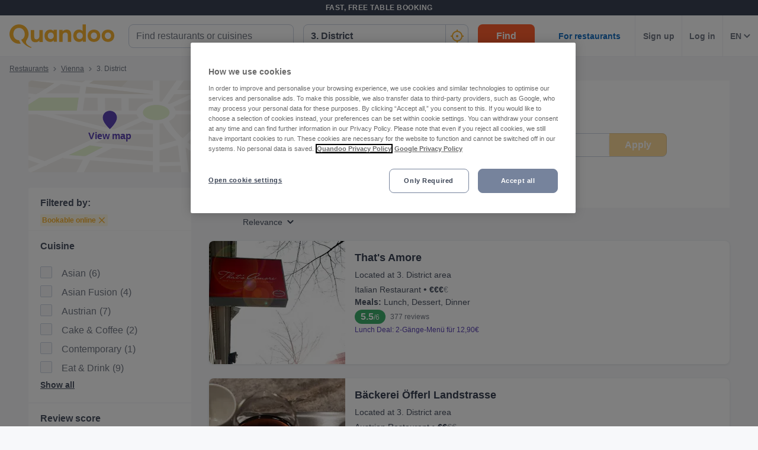

--- FILE ---
content_type: text/html; charset=utf-8
request_url: https://www.quandoo.at/en/wien-3-bezirk
body_size: 197600
content:
<!doctype html>
  <html lang="en-AT">
  <head>
    
    <title data-rh="true">The 34 Best Restaurants in 3. District, Vienna | Quandoo</title>
    <style data-styled="true" data-styled-version="6.1.19">.fiHpVM{display:flex;flex-shrink:0;justify-content:center;align-items:center;width:100%;height:100%;}/*!sc*/
.fiHpVM svg{width:100%;height:100%;}/*!sc*/
.iiYrpg{display:flex;flex-shrink:0;justify-content:center;align-items:center;width:16px;height:16px;}/*!sc*/
.iiYrpg svg{width:100%;height:100%;}/*!sc*/
.hxsqi{display:flex;flex-shrink:0;justify-content:center;align-items:center;width:22px;height:22px;}/*!sc*/
.hxsqi svg *{fill:#F8B333;}/*!sc*/
.hxsqi svg{width:100%;height:100%;}/*!sc*/
.gGgpT{display:flex;flex-shrink:0;justify-content:center;align-items:center;color:black;width:24px;height:24px;}/*!sc*/
.gGgpT svg{width:100%;height:100%;}/*!sc*/
.kGoCtm{display:flex;flex-shrink:0;justify-content:center;align-items:center;width:24px;height:24px;}/*!sc*/
.kGoCtm svg *{fill:#F8B333;}/*!sc*/
.kGoCtm svg{width:100%;height:100%;}/*!sc*/
.hzfkVc{display:flex;flex-shrink:0;justify-content:center;align-items:center;color:rgba(58,67,84,0.5);width:32px;height:32px;}/*!sc*/
.hzfkVc svg{width:100%;height:100%;}/*!sc*/
.cTYmHU{display:flex;flex-shrink:0;justify-content:center;align-items:center;width:12px;height:12px;}/*!sc*/
.cTYmHU svg{width:100%;height:100%;}/*!sc*/
.eMETVg{display:flex;flex-shrink:0;justify-content:center;align-items:center;width:7px;height:7px;}/*!sc*/
.eMETVg svg{width:100%;height:100%;}/*!sc*/
.hIByMR{display:flex;flex-shrink:0;justify-content:center;align-items:center;width:275px;height:155px;}/*!sc*/
.hIByMR svg{width:100%;height:100%;}/*!sc*/
.fXdilM{display:flex;flex-shrink:0;justify-content:center;align-items:center;width:14px;height:14px;}/*!sc*/
.fXdilM svg{width:100%;height:100%;}/*!sc*/
.fJFRAw{display:flex;flex-shrink:0;justify-content:center;align-items:center;color:#919191;width:16px;height:100%;}/*!sc*/
.fJFRAw svg{width:100%;height:100%;}/*!sc*/
.GvUWc{display:flex;flex-shrink:0;justify-content:center;align-items:center;width:11px;height:11px;}/*!sc*/
.GvUWc svg{width:100%;height:100%;}/*!sc*/
.btEcMb{display:flex;flex-shrink:0;justify-content:center;align-items:center;width:12px;height:8px;}/*!sc*/
.btEcMb svg{width:100%;height:100%;}/*!sc*/
.evfmFM{display:flex;flex-shrink:0;justify-content:center;align-items:center;width:30px;height:30px;}/*!sc*/
.evfmFM svg *{fill:none;}/*!sc*/
.evfmFM svg{width:100%;height:100%;}/*!sc*/
.edpuVc{display:flex;flex-shrink:0;justify-content:center;align-items:center;color:rgba(58,67,84,0.9);width:30px;height:30px;}/*!sc*/
.edpuVc svg *{fill:none;}/*!sc*/
.edpuVc svg{width:100%;height:100%;}/*!sc*/
.cQBkoQ{display:flex;flex-shrink:0;justify-content:center;align-items:center;width:40px;height:40px;}/*!sc*/
.cQBkoQ svg{width:100%;height:100%;}/*!sc*/
.hAOYia{display:flex;flex-shrink:0;justify-content:center;align-items:center;width:11px;height:20px;}/*!sc*/
.hAOYia svg{width:100%;height:100%;}/*!sc*/
.eCjflA{display:flex;flex-shrink:0;justify-content:center;align-items:center;width:17px;height:13px;}/*!sc*/
.eCjflA svg{width:100%;height:100%;}/*!sc*/
.kHgoVR{display:flex;flex-shrink:0;justify-content:center;align-items:center;width:24px;height:24px;}/*!sc*/
.kHgoVR svg *{fill:#000;}/*!sc*/
.kHgoVR svg{width:100%;height:100%;}/*!sc*/
.eANFRB{display:flex;flex-shrink:0;justify-content:center;align-items:center;width:100%;height:100%;}/*!sc*/
.eANFRB svg *{fill:#FFFFFF;}/*!sc*/
.eANFRB svg{width:100%;height:100%;}/*!sc*/
data-styled.g1[id="sc-1jmynk5-0"]{content:"fiHpVM,iiYrpg,hxsqi,gGgpT,kGoCtm,hzfkVc,cTYmHU,eMETVg,hIByMR,fXdilM,fJFRAw,GvUWc,btEcMb,evfmFM,edpuVc,cQBkoQ,hAOYia,eCjflA,kHgoVR,eANFRB,"}/*!sc*/
.klPluI{font-weight:600;font-style:normal;font-size:14px;line-height:24px;color:rgba(58,67,84,0.9);margin:0;padding:0;}/*!sc*/
.hcqwgk{font-weight:400;font-style:normal;font-size:12px;line-height:20px;color:rgba(58,67,84,0.9);margin:0;padding:0;}/*!sc*/
.eZMgIK{font-weight:400;font-style:normal;font-size:12px;line-height:20px;color:rgba(58,67,84,0.7);margin:0;padding:0;}/*!sc*/
.bDNTto{font-weight:700;font-style:normal;font-size:14px;line-height:24px;color:#F8B333;margin:0;padding:0;margin-top:8px;}/*!sc*/
.fLKTOY{font-weight:400;font-style:normal;font-size:16px;line-height:24px;color:rgba(58,67,84,0.9);margin:0;padding:0;}/*!sc*/
data-styled.g24[id="sc-bRKDuR"]{content:"klPluI,hcqwgk,eZMgIK,bDNTto,fLKTOY,"}/*!sc*/
.kmwOhC{box-sizing:border-box;width:100%;display:flex;}/*!sc*/
@media screen and (min-width: 375px){.kmwOhC{display:flex;}}/*!sc*/
@media screen and (min-width: 600px){.kmwOhC{display:flex;}}/*!sc*/
@media screen and (min-width: 1024px){.kmwOhC{display:none;}}/*!sc*/
.jXQNBw{box-sizing:border-box;width:100%;}/*!sc*/
.bqbmUN{box-sizing:border-box;border-radius:12px;width:100%;display:none;padding-left:16px;padding-right:16px;padding-top:24px;padding-bottom:24px;background-color:#FFFFFF;}/*!sc*/
@media screen and (min-width: 375px){.bqbmUN{border-radius:12px;}}/*!sc*/
@media screen and (min-width: 600px){.bqbmUN{border-radius:12px;}}/*!sc*/
@media screen and (min-width: 1024px){.bqbmUN{border-radius:0;}}/*!sc*/
@media screen and (min-width: 1024px){.bqbmUN{display:block;}}/*!sc*/
@media screen and (min-width: 375px){.bqbmUN{padding-left:16px;padding-right:16px;padding-top:24px;padding-bottom:24px;}}/*!sc*/
@media screen and (min-width: 600px){.bqbmUN{padding-left:16px;padding-right:16px;padding-top:24px;padding-bottom:24px;}}/*!sc*/
@media screen and (min-width: 1024px){.bqbmUN{padding-left:16px;padding-right:16px;padding-top:0;padding-bottom:0;}}/*!sc*/
@media screen and (min-width: 375px){.bqbmUN{background-color:#FFFFFF;}}/*!sc*/
@media screen and (min-width: 600px){.bqbmUN{background-color:#FFFFFF;}}/*!sc*/
@media screen and (min-width: 1024px){.bqbmUN{background-color:transparent;}}/*!sc*/
.iLDSXD{box-sizing:border-box;}/*!sc*/
.iRfqTf{box-sizing:border-box;max-width:320px;width:100%;padding-right:0;}/*!sc*/
@media screen and (min-width: 375px){.iRfqTf{max-width:320px;width:100%;}}/*!sc*/
@media screen and (min-width: 600px){.iRfqTf{max-width:320px;width:100%;}}/*!sc*/
@media screen and (min-width: 1024px){.iRfqTf{max-width:336px;width:100%;}}/*!sc*/
@media screen and (min-width: 375px){.iRfqTf{padding-right:0;}}/*!sc*/
@media screen and (min-width: 600px){.iRfqTf{padding-right:0;}}/*!sc*/
@media screen and (min-width: 1024px){.iRfqTf{padding-right:16px;}}/*!sc*/
.cSbsoY{box-sizing:border-box;width:100%;}/*!sc*/
@media screen and (min-width: 375px){.cSbsoY{width:100%;}}/*!sc*/
@media screen and (min-width: 600px){.cSbsoY{width:100%;}}/*!sc*/
@media screen and (min-width: 1024px){.cSbsoY{width:16.666666666666664%;}}/*!sc*/
.bflfBm{box-sizing:border-box;display:none;position:relative;margin-top:50px;}/*!sc*/
.hSLgix{box-sizing:border-box;position:absolute;left:12px;top:12px;z-index:1;}/*!sc*/
.gUFUFE{box-sizing:border-box;display:none;margin-top:auto;margin-bottom:auto;padding-left:24px;padding-right:24px;}/*!sc*/
@media screen and (min-width: 600px){.gUFUFE{display:block;}}/*!sc*/
.bgccuK{box-sizing:border-box;display:flex;height:100%;padding-left:8px;padding-right:8px;}/*!sc*/
@media screen and (min-width: 1260px){.bgccuK{display:none;}}/*!sc*/
@media screen and (min-width: 1024px){.bgccuK{padding-left:12px;padding-right:12px;}}/*!sc*/
.kMIfP{box-sizing:border-box;border-left:1px solid;border-color:transparent;height:100%;padding-left:12px;padding-right:12px;flex:0 auto;}/*!sc*/
.iveiIr{box-sizing:border-box;border-left:1px solid;border-color:#F0F2F5;height:100%;padding-left:12px;padding-right:12px;flex:0 auto;}/*!sc*/
.hYpFDt{box-sizing:border-box;margin-bottom:12px;}/*!sc*/
.eVxklF{box-sizing:border-box;border-bottom-width:1px;border-bottom-style:solid;border-bottom-color:#F0F2F5;border-radius:0;margin-top:16px;padding-left:0;padding-right:0;margin-bottom:0;}/*!sc*/
@media screen and (min-width: 375px){.eVxklF{border-bottom-width:1px;border-bottom-color:#F0F2F5;border-radius:0;}}/*!sc*/
@media screen and (min-width: 600px){.eVxklF{border-bottom-width:1px;border-bottom-color:#F0F2F5;border-radius:0;}}/*!sc*/
@media screen and (min-width: 1024px){.eVxklF{border-bottom-width:0;border-bottom-color:transparent;border-radius:8px;}}/*!sc*/
@media screen and (min-width: 375px){.eVxklF{margin-top:16px;padding-left:0;padding-right:0;margin-bottom:0;}}/*!sc*/
@media screen and (min-width: 600px){.eVxklF{margin-top:16px;padding-left:0;padding-right:0;margin-bottom:0;}}/*!sc*/
@media screen and (min-width: 1024px){.eVxklF{margin-top:24px;padding-left:0;padding-right:0;margin-bottom:24px;}}/*!sc*/
.hysiqZ{box-sizing:border-box;height:auto;margin-bottom:16px;padding-top:0;}/*!sc*/
@media screen and (min-width: 375px){.hysiqZ{height:auto;}}/*!sc*/
@media screen and (min-width: 600px){.hysiqZ{height:auto;}}/*!sc*/
@media screen and (min-width: 1024px){.hysiqZ{height:208px;}}/*!sc*/
@media screen and (min-width: 375px){.hysiqZ{margin-bottom:16px;padding-top:0;}}/*!sc*/
@media screen and (min-width: 600px){.hysiqZ{margin-bottom:16px;padding-top:0;}}/*!sc*/
@media screen and (min-width: 1024px){.hysiqZ{margin-bottom:0;padding-top:0;}}/*!sc*/
.iOGbeB{box-sizing:border-box;border-radius:8px;border-top-right-radius:8px;border-bottom-right-radius:8px;border-bottom-left-radius:8px;max-width:176px;height:100px;min-width:100px;flex:1 0 32%;}/*!sc*/
@media screen and (min-width: 375px){.iOGbeB{border-top-right-radius:8px;border-bottom-right-radius:8px;border-bottom-left-radius:8px;}}/*!sc*/
@media screen and (min-width: 600px){.iOGbeB{border-top-right-radius:8px;border-bottom-right-radius:8px;border-bottom-left-radius:8px;}}/*!sc*/
@media screen and (min-width: 1024px){.iOGbeB{border-top-right-radius:0;border-bottom-right-radius:0;border-bottom-left-radius:8px;}}/*!sc*/
@media screen and (min-width: 375px){.iOGbeB{max-width:176px;height:100px;}}/*!sc*/
@media screen and (min-width: 600px){.iOGbeB{max-width:176px;height:115px;}}/*!sc*/
@media screen and (min-width: 1024px){.iOGbeB{max-width:230px;height:100%;}}/*!sc*/
.kGJmGs{box-sizing:border-box;border-bottom-width:1px;border-bottom-style:solid;border-bottom-color:transparent;min-width:0;padding-left:16px;margin-top:0;flex:2 1 62%;}/*!sc*/
@media screen and (min-width: 375px){.kGJmGs{border-bottom-color:transparent;}}/*!sc*/
@media screen and (min-width: 600px){.kGJmGs{border-bottom-color:transparent;}}/*!sc*/
@media screen and (min-width: 1024px){.kGJmGs{border-bottom-color:transparent;}}/*!sc*/
@media screen and (min-width: 375px){.kGJmGs{margin-top:0;}}/*!sc*/
@media screen and (min-width: 600px){.kGJmGs{margin-top:0;}}/*!sc*/
@media screen and (min-width: 1024px){.kGJmGs{margin-top:12px;}}/*!sc*/
.hXMCex{box-sizing:border-box;width:100%;max-width:100%;flex:1;}/*!sc*/
@media screen and (min-width: 375px){.hXMCex{width:100%;max-width:100%;}}/*!sc*/
@media screen and (min-width: 600px){.hXMCex{width:100%;max-width:100%;}}/*!sc*/
@media screen and (min-width: 1024px){.hXMCex{width:75%;max-width:calc(100% - 97px);}}/*!sc*/
@media screen and (min-width: 375px){.hXMCex{flex:1;}}/*!sc*/
@media screen and (min-width: 600px){.hXMCex{flex:1;}}/*!sc*/
@media screen and (min-width: 1024px){.hXMCex{flex:3;}}/*!sc*/
.iohyoy{box-sizing:border-box;margin-bottom:4px;}/*!sc*/
.kCzUdN{box-sizing:border-box;display:block;}/*!sc*/
.itpXLY{box-sizing:border-box;margin-bottom:0;}/*!sc*/
@media screen and (min-width: 375px){.itpXLY{margin-bottom:0;}}/*!sc*/
@media screen and (min-width: 600px){.itpXLY{margin-bottom:4px;}}/*!sc*/
@media screen and (min-width: 1024px){.itpXLY{margin-bottom:4px;}}/*!sc*/
.iFYvoF{box-sizing:border-box;display:inline-block;}/*!sc*/
.ePEXDm{box-sizing:border-box;display:none;}/*!sc*/
.ldgEto{box-sizing:border-box;display:flex;max-width:100%;margin-top:4px;}/*!sc*/
@media screen and (min-width: 375px){.ldgEto{display:flex;}}/*!sc*/
@media screen and (min-width: 600px){.ldgEto{display:flex;}}/*!sc*/
@media screen and (min-width: 1024px){.ldgEto{display:none;}}/*!sc*/
@media screen and (min-width: 375px){.ldgEto{margin-top:4px;}}/*!sc*/
@media screen and (min-width: 600px){.ldgEto{margin-top:8px;}}/*!sc*/
@media screen and (min-width: 1024px){.ldgEto{margin-top:4px;}}/*!sc*/
.cUWZql{box-sizing:border-box;max-width:100%;}/*!sc*/
.ifcaKp{box-sizing:border-box;display:none;margin-top:12px;margin-bottom:12px;}/*!sc*/
@media screen and (min-width: 375px){.ifcaKp{display:none;}}/*!sc*/
@media screen and (min-width: 600px){.ifcaKp{display:none;}}/*!sc*/
@media screen and (min-width: 1024px){.ifcaKp{display:flex;}}/*!sc*/
.stPAK{box-sizing:border-box;margin-bottom:0;}/*!sc*/
.iVfPhx{box-sizing:border-box;border-left:none;display:none;max-width:132px;margin-bottom:12px;flex:1;}/*!sc*/
@media screen and (min-width: 375px){.iVfPhx{border-left:none;}}/*!sc*/
@media screen and (min-width: 600px){.iVfPhx{border-left:none;}}/*!sc*/
@media screen and (min-width: 1024px){.iVfPhx{border-left:1px solid #eee;}}/*!sc*/
@media screen and (min-width: 375px){.iVfPhx{display:none;}}/*!sc*/
@media screen and (min-width: 600px){.iVfPhx{display:none;}}/*!sc*/
@media screen and (min-width: 1024px){.iVfPhx{display:flex;}}/*!sc*/
.kuNjUb{box-sizing:border-box;display:flex;margin-bottom:16px;}/*!sc*/
@media screen and (min-width: 375px){.kuNjUb{display:flex;}}/*!sc*/
@media screen and (min-width: 600px){.kuNjUb{display:flex;}}/*!sc*/
@media screen and (min-width: 1024px){.kuNjUb{display:none;}}/*!sc*/
.bQwNPp{box-sizing:border-box;margin-right:8px;}/*!sc*/
data-styled.g25[id="sc-hvigdm"]{content:"kmwOhC,jXQNBw,bqbmUN,iLDSXD,iRfqTf,cSbsoY,bflfBm,hSLgix,gUFUFE,bgccuK,kMIfP,iveiIr,hYpFDt,eVxklF,hysiqZ,iOGbeB,kGJmGs,hXMCex,iohyoy,kCzUdN,itpXLY,iFYvoF,ePEXDm,ldgEto,cUWZql,ifcaKp,stPAK,iVfPhx,kuNjUb,bQwNPp,"}/*!sc*/
.jdwvCK{display:flex;flex-direction:column;align-items:flex-end;}/*!sc*/
.ksZQwW{display:flex;flex-direction:column;align-items:flex-start;}/*!sc*/
@media screen and (min-width: 375px){.ksZQwW{flex-direction:column;}}/*!sc*/
@media screen and (min-width: 600px){.ksZQwW{flex-direction:column;}}/*!sc*/
@media screen and (min-width: 1024px){.ksZQwW{flex-direction:row;}}/*!sc*/
.gAJWFs{display:flex;}/*!sc*/
.jvYkVM{display:flex;align-items:center;justify-content:center;}/*!sc*/
.cHXWQU{display:flex;flex-direction:column;}/*!sc*/
.iNwPA-D{display:flex;flex-direction:column;}/*!sc*/
@media screen and (min-width: 375px){.iNwPA-D{flex-direction:column;}}/*!sc*/
@media screen and (min-width: 600px){.iNwPA-D{flex-direction:column;}}/*!sc*/
@media screen and (min-width: 1024px){.iNwPA-D{flex-direction:row;}}/*!sc*/
.juISkF{display:flex;flex-direction:column;justify-content:flex-start;}/*!sc*/
.emRpbU{display:flex;align-items:center;}/*!sc*/
.KlPVP{display:flex;flex-wrap:wrap;}/*!sc*/
.cQesRU{display:flex;flex-direction:row;}/*!sc*/
data-styled.g26[id="sc-fhHczv"]{content:"jdwvCK,ksZQwW,gAJWFs,jvYkVM,cHXWQU,iNwPA-D,juISkF,emRpbU,KlPVP,cQesRU,"}/*!sc*/
.kCledA{width:48px;height:48px;transform:rotate(-90deg);}/*!sc*/
data-styled.g27[id="sc-ggWZvA"]{content:"kCledA,"}/*!sc*/
.jHUaXb{stroke:#F0F2F5;r:NaNpx;stroke-width:NaNpx;stroke-linecap:round;transform-origin:50% 50%;transition:stroke-dashoffset 0.5s;}/*!sc*/
.kxLCPT{stroke:#F8B333;r:NaNpx;stroke-width:NaNpx;stroke-linecap:round;transform-origin:50% 50%;transition:stroke-dashoffset 0.5s;animation:bKPVWD 1s linear infinite;}/*!sc*/
data-styled.g28[id="sc-dTvVRJ"]{content:"jHUaXb,kxLCPT,"}/*!sc*/
.efFAFm{-webkit-appearance:none;appearance:none;transition:all 0.1s ease-in-out;color:rgba(58,67,84,0.9);}/*!sc*/
.efFAFm:hover{color:#3A4354;}/*!sc*/
@media (hover:none){.efFAFm:hover{color:#DB7A00;}}/*!sc*/
data-styled.g86[id="wjg875-0"]{content:"efFAFm,"}/*!sc*/
.eCQglr{display:block;text-align:left;font-size:16px;font-weight:bold;color:#FFFFFF;text-transform:uppercase;letter-spacing:1px;}/*!sc*/
data-styled.g109[id="mjyoy-0"]{content:"eCQglr,"}/*!sc*/
.jmjxef{overflow:hidden;transition:max-height 0.3s;}/*!sc*/
data-styled.g113[id="sc-jwTyAe"]{content:"jmjxef,"}/*!sc*/
.fRyAxD{display:flex;flex-direction:column;}/*!sc*/
data-styled.g114[id="sc-1oa43n1-0"]{content:"fRyAxD,"}/*!sc*/
.bOiIMg{position:relative;font-weight:bold;color:#FFFFFF;text-transform:uppercase;margin-bottom:15px;letter-spacing:1.5px;text-align:left;flex:0 auto;cursor:pointer;user-select:none;overflow:hidden;}/*!sc*/
data-styled.g115[id="sc-1oa43n1-1"]{content:"bOiIMg,"}/*!sc*/
.fXCTZU{position:absolute;right:10px;top:0;display:block;}/*!sc*/
@media screen and (min-width: 375px){.fXCTZU{display:block;}}/*!sc*/
@media screen and (min-width: 600px){.fXCTZU{display:none;}}/*!sc*/
@media screen and (min-width: 1024px){.fXCTZU{display:none;}}/*!sc*/
data-styled.g116[id="sc-1oa43n1-2"]{content:"fXCTZU,"}/*!sc*/
.lcWuQH{display:flex;text-decoration:none;transition:all 0.1s ease-in-out;font-size:14px;vertical-align:top;color:rgba(255,255,255,0.8);}/*!sc*/
.lcWuQH:hover{text-decoration:underline;}/*!sc*/
data-styled.g117[id="sc-1aiezto-0"]{content:"lcWuQH,"}/*!sc*/
.xBnwh{list-style-type:none;padding-left:0;}/*!sc*/
data-styled.g118[id="sc-8ghreu-0"]{content:"xBnwh,"}/*!sc*/
.gAMoRD{padding-top:16px;padding-bottom:16px;letter-spacing:1.5px;}/*!sc*/
@media screen and (min-width: 375px){.gAMoRD{padding-top:16px;padding-bottom:16px;}}/*!sc*/
@media screen and (min-width: 600px){.gAMoRD{padding-top:12px;padding-bottom:12px;}}/*!sc*/
@media screen and (min-width: 1024px){.gAMoRD{padding-top:12px;padding-bottom:12px;}}/*!sc*/
data-styled.g119[id="sc-8ghreu-1"]{content:"gAMoRD,"}/*!sc*/
.ihFHPD{padding-left:13px;top:-3px;position:relative;}/*!sc*/
data-styled.g120[id="sc-8ghreu-2"]{content:"ihFHPD,"}/*!sc*/
.dEUBAz{display:flex;flex-direction:column;list-style-type:none;padding:8px 0;margin:0;}/*!sc*/
data-styled.g121[id="sc-1ufhm32-0"]{content:"dEUBAz,"}/*!sc*/
.bvmixE{padding-top:16px;padding-bottom:16px;letter-spacing:1.5px;}/*!sc*/
@media screen and (min-width: 375px){.bvmixE{padding-top:16px;padding-bottom:16px;}}/*!sc*/
@media screen and (min-width: 600px){.bvmixE{padding-top:8px;padding-bottom:8px;}}/*!sc*/
@media screen and (min-width: 1024px){.bvmixE{padding-top:8px;padding-bottom:8px;}}/*!sc*/
.bvmixE:first-of-type{margin-left:0;}/*!sc*/
data-styled.g122[id="sc-1ufhm32-1"]{content:"bvmixE,"}/*!sc*/
.cDtzPs{display:block;width:30px;height:2px;margin:0;float:left;border:1px solid #F8B333;}/*!sc*/
@media screen and (min-width: 375px){.cDtzPs{display:block;}}/*!sc*/
@media screen and (min-width: 600px){.cDtzPs{display:none;}}/*!sc*/
@media screen and (min-width: 1024px){.cDtzPs{display:none;}}/*!sc*/
data-styled.g124[id="sc-1ufhm32-3"]{content:"cDtzPs,"}/*!sc*/
.jaQFtk{display:flex;flex-basis:44px;justify-content:center;align-items:center;height:44px;padding-left:0;padding-right:0;color:rgba(58,67,84,0.5);font-size:16px;font-weight:bold;background-color:#F0F2F5;cursor:default;outline:none;border-radius:44px;border-radius:calc(44px / 2);border:1px solid #F0F2F5;}/*!sc*/
.ctTmIw{display:flex;flex-basis:44px;justify-content:center;align-items:center;height:44px;padding-left:0;padding-right:0;color:#F8B333;font-size:16px;font-weight:bold;background-color:transparent;cursor:pointer;outline:none;border-radius:44px;border-radius:calc(44px / 2);border:1px solid #F8B333;border:none;}/*!sc*/
.ctTmIw:hover{background-color:#FFF2CC;color:#F8B333;}/*!sc*/
.fgyiVL{display:flex;flex-basis:44px;justify-content:center;align-items:center;height:44px;padding-left:0;padding-right:0;color:rgba(58,67,84,0.9);font-size:16px;font-weight:bold;background-color:transparent;cursor:pointer;outline:none;border-radius:44px;border-radius:calc(44px / 2);border:1px solid #b2b2b2;border:none;}/*!sc*/
.fgyiVL:hover{background-color:#FFF2CC;color:#F8B333;}/*!sc*/
.gzzEyG{display:flex;flex-basis:44px;justify-content:center;align-items:center;height:44px;padding-left:0;padding-right:0;color:#767676;font-size:16px;font-weight:bold;background-color:white;cursor:pointer;outline:none;border-radius:44px;border-radius:calc(44px / 2);border:1px solid #b2b2b2;}/*!sc*/
.kBSvUC{display:inline-flex;flex-basis:44px;justify-content:center;align-items:center;height:44px;padding-left:0;padding-right:0;color:#767676;font-size:16px;font-weight:bold;background-color:white;cursor:pointer;border-radius:44px;border-radius:calc(44px / 2);border:1px solid #b2b2b2;border:none;}/*!sc*/
data-styled.g127[id="sc-8sopd8-0"]{content:"jaQFtk,ctTmIw,fgyiVL,gzzEyG,kBSvUC,"}/*!sc*/
.gmzCaN{width:197px;margin-top:5px;}/*!sc*/
@media (min-width: 600px){.gmzCaN{width:108px;}}/*!sc*/
data-styled.g128[id="sc-1x59xxl-0"]{content:"gmzCaN,"}/*!sc*/
@media (min-width: 600px){.iUySCY{flex-basis:24px;height:24px;border-radius:12px;}.iUySCY >*:first-child{width:12px;height:12px;}}/*!sc*/
data-styled.g129[id="sc-1x59xxl-1"]{content:"iUySCY,"}/*!sc*/
.SPXcT{display:flex;justify-content:space-between;}/*!sc*/
data-styled.g130[id="sc-1x59xxl-2"]{content:"SPXcT,"}/*!sc*/
.laRDbb{padding:25px 30px 30px;background-color:#232833;}/*!sc*/
@media (max-width: 600px){.laRDbb{padding:25px 30px 30px;}}/*!sc*/
data-styled.g131[id="hyss0n-0"]{content:"laRDbb,"}/*!sc*/
.ebuBOW{display:flex;justify-content:center;position:relative;background-color:#232833;}/*!sc*/
data-styled.g132[id="hyss0n-1"]{content:"ebuBOW,"}/*!sc*/
.ireRDI{display:flex;flex-wrap:wrap;flex:1 1 100%;max-width:1385px;justify-content:center;}/*!sc*/
@media (max-width: 600px){.ireRDI{flex-flow:column nowrap;display:block;}}/*!sc*/
data-styled.g133[id="hyss0n-2"]{content:"ireRDI,"}/*!sc*/
.iCZEFx{flex:1;padding-right:0px;}/*!sc*/
.iCZEFx:last-child{display:flex;justify-content:flex-end;}/*!sc*/
@media (max-width: 1024px){.iCZEFx{flex-basis:50%;margin-bottom:40px;padding-right:0;}}/*!sc*/
@media (max-width: 600px){.iCZEFx{display:inherit;padding-right:0;}}/*!sc*/
.IDNSu{flex:1;padding-right:25px;}/*!sc*/
.IDNSu:last-child{display:flex;justify-content:flex-end;}/*!sc*/
@media (max-width: 1024px){.IDNSu{flex-basis:50%;margin-bottom:40px;padding-right:0;}}/*!sc*/
@media (max-width: 600px){.IDNSu{display:inherit;padding-right:0;}}/*!sc*/
data-styled.g134[id="hyss0n-3"]{content:"iCZEFx,IDNSu,"}/*!sc*/
.bfdVoq{display:flex;flex:1;flex-direction:column;padding-right:25px;}/*!sc*/
@media (max-width: 1024px){.bfdVoq{flex-basis:50%;}}/*!sc*/
@media (max-width: 600px){.bfdVoq{flex:1 0 auto;padding-right:0;}}/*!sc*/
data-styled.g135[id="hyss0n-4"]{content:"bfdVoq,"}/*!sc*/
.Ggwgf{margin-bottom:15px;letter-spacing:1.5px;}/*!sc*/
@media (max-width: 600px){.Ggwgf{display:none;}}/*!sc*/
data-styled.g136[id="hyss0n-5"]{content:"Ggwgf,"}/*!sc*/
.knecfr{display:flex;flex:0.5;justify-content:flex-end;}/*!sc*/
@media (max-width: 1024px){.knecfr{flex-basis:100%;justify-content:flex-start;}}/*!sc*/
@media (max-width: 600px){.knecfr{margin-bottom:0;display:flex;}}/*!sc*/
data-styled.g137[id="hyss0n-6"]{content:"knecfr,"}/*!sc*/
.fuGQof{display:flex;flex-direction:column;align-items:flex-start;flex:0 1 100%;color:rgba(255,255,255,0.4);font-size:14px;position:relative;margin-top:40px;}/*!sc*/
@media (max-width: 1024px){.fuGQof{top:0;}}/*!sc*/
@media (max-width: 600px){.fuGQof{flex:1 0 auto;align-items:flex-start;font-size:10px;}}/*!sc*/
data-styled.g138[id="hyss0n-7"]{content:"fuGQof,"}/*!sc*/
.iRYOEJ{margin-bottom:20px;width:165px;}/*!sc*/
@media (max-width: 600px){.iRYOEJ{width:125px;}}/*!sc*/
data-styled.g139[id="hyss0n-8"]{content:"iRYOEJ,"}/*!sc*/
.gFpKrJ{display:flex;justify-content:center;align-items:center;padding:0 0 40px 0;}/*!sc*/
@media (min-width: 600px){.gFpKrJ{padding:0 0 40px 0;}}/*!sc*/
data-styled.g140[id="hyss0n-9"]{content:"gFpKrJ,"}/*!sc*/
.dbPMCo{font-size:20px;font-weight:700;line-height:28px;text-align:center;}/*!sc*/
@media (min-width: 600px){.dbPMCo{font-size:25px;line-height:32px;text-align:left;grid-column:1/2;grid-row:1/2;}}/*!sc*/
data-styled.g141[id="sc-1l0m54b-0"]{content:"dbPMCo,"}/*!sc*/
.kSWDQD{display:flex;align-items:center;gap:16px;}/*!sc*/
@media (min-width: 600px){.kSWDQD{gap:8px;flex-direction:column;text-align:center;}}/*!sc*/
.gHPJYm{display:flex;align-items:center;gap:24px;}/*!sc*/
@media (min-width: 600px){.gHPJYm{gap:24px;flex-direction:row;text-align:unset;}}/*!sc*/
data-styled.g145[id="sc-10nmgj8-0"]{content:"kSWDQD,gHPJYm,"}/*!sc*/
.gVhQrK{font-size:14px;}/*!sc*/
@media (min-width: 1024px){.gVhQrK{font-size:16px;}}/*!sc*/
.gVhQrK b{color:#3A4354;}/*!sc*/
data-styled.g146[id="sc-10nmgj8-1"]{content:"gVhQrK,"}/*!sc*/
.bGkbyc{color:rgba(58,67,84,0.9);cursor:pointer;text-decoration-line:underline;font-size:14px;font-weight:normal;}/*!sc*/
data-styled.g147[id="sc-10nmgj8-2"]{content:"bGkbyc,"}/*!sc*/
.fyQQjf{display:flex;flex-direction:column;gap:16px;}/*!sc*/
@media (min-width: 600px){.fyQQjf{flex-direction:row;gap:40px;grid-column:2/3;grid-row:1/3;}}/*!sc*/
data-styled.g148[id="sc-12h60pd-0"]{content:"fyQQjf,"}/*!sc*/
.eVSSRA{flex-grow:1;max-width:1385px;display:grid;gap:20px;background-color:#FFFFFF;border:1px solid #FFFFFF;border-radius:12px;padding:16px;}/*!sc*/
@media (min-width: 600px){.eVSSRA{gap:12px;padding:24px;}}/*!sc*/
data-styled.g149[id="sc-1qv0vh1-0"]{content:"eVSSRA,"}/*!sc*/
.fXgpXU{padding:4px 0 0 0;max-width:300px;line-height:24px;}/*!sc*/
data-styled.g150[id="sc-1qv0vh1-1"]{content:"fXgpXU,"}/*!sc*/
.gqrkFG{background:transparent;color:#FFFFFF;background-color:#F8B333;border:0;display:inline-block;width:auto;font-weight:600;min-width:80px;padding:8px 8px;font-size:14px;border-radius:8px;line-height:20px;text-decoration:none;text-align:center;}/*!sc*/
.gqrkFG:focus{outline:0;-webkit-box-shadow:0 0 0 4px rgba(248,179,51,0.6);-moz-box-shadow:0 0 0 4px rgba(248,179,51,0.6);box-shadow:0 0 0 4px rgba(248,179,51,0.6);}/*!sc*/
.gqrkFG:hover{cursor:pointer;background:#DB7A00;}/*!sc*/
.gqrkFG:disabled{background:rgba(248,179,51,0.6);}/*!sc*/
.dcrEbU{background:transparent;color:#FFFFFF;background-color:#F8B333;border:0;display:block;width:100%;font-weight:600;min-width:96px;padding:8px 16px;font-size:16px;border-radius:8px;line-height:24px;text-decoration:none;text-align:center;}/*!sc*/
@media screen and (min-width: 375px){.dcrEbU{display:block;}}/*!sc*/
@media screen and (min-width: 600px){.dcrEbU{display:block;}}/*!sc*/
@media screen and (min-width: 1024px){.dcrEbU{display:inline-block;}}/*!sc*/
@media screen and (min-width: 375px){.dcrEbU{width:100%;}}/*!sc*/
@media screen and (min-width: 600px){.dcrEbU{width:100%;}}/*!sc*/
@media screen and (min-width: 1024px){.dcrEbU{width:auto;}}/*!sc*/
@media screen and (min-width: 375px){.dcrEbU{min-width:96px;}}/*!sc*/
@media screen and (min-width: 600px){.dcrEbU{min-width:96px;}}/*!sc*/
@media screen and (min-width: 1024px){.dcrEbU{min-width:96px;}}/*!sc*/
@media screen and (min-width: 375px){.dcrEbU{padding:8px 16px;}}/*!sc*/
@media screen and (min-width: 600px){.dcrEbU{padding:8px 16px;}}/*!sc*/
@media screen and (min-width: 1024px){.dcrEbU{padding:8px 16px;}}/*!sc*/
@media screen and (min-width: 375px){.dcrEbU{font-size:16px;}}/*!sc*/
@media screen and (min-width: 600px){.dcrEbU{font-size:16px;}}/*!sc*/
@media screen and (min-width: 1024px){.dcrEbU{font-size:16px;}}/*!sc*/
@media screen and (min-width: 375px){.dcrEbU{border-radius:8px;}}/*!sc*/
@media screen and (min-width: 600px){.dcrEbU{border-radius:8px;}}/*!sc*/
@media screen and (min-width: 1024px){.dcrEbU{border-radius:8px;}}/*!sc*/
@media screen and (min-width: 375px){.dcrEbU{line-height:24px;}}/*!sc*/
@media screen and (min-width: 600px){.dcrEbU{line-height:24px;}}/*!sc*/
@media screen and (min-width: 1024px){.dcrEbU{line-height:24px;}}/*!sc*/
.dcrEbU:focus{outline:0;-webkit-box-shadow:0 0 0 4px rgba(248,179,51,0.6);-moz-box-shadow:0 0 0 4px rgba(248,179,51,0.6);box-shadow:0 0 0 4px rgba(248,179,51,0.6);}/*!sc*/
.dcrEbU:hover{cursor:pointer;background:#DB7A00;}/*!sc*/
.dcrEbU:disabled{background:rgba(248,179,51,0.6);}/*!sc*/
data-styled.g151[id="sc-kNOymR"]{content:"gqrkFG,dcrEbU,"}/*!sc*/
.rWndw{padding:11px 13px;width:100%;font-size:14px;color:rgba(58,67,84,0.9);display:flex;align-items:center;box-sizing:border-box;border-radius:4px;font-weight:bold;}/*!sc*/
.rWndw span{font-weight:bold;}/*!sc*/
data-styled.g152[id="ly5a93-0"]{content:"rWndw,"}/*!sc*/
.hOhNXB{width:100%;padding-left:0;}/*!sc*/
data-styled.g154[id="ly5a93-2"]{content:"hOhNXB,"}/*!sc*/
.hmrAUp{display:none;z-index:99;}/*!sc*/
data-styled.g155[id="sc-18lbn5j-0"]{content:"hmrAUp,"}/*!sc*/
.efAisg{display:flex;align-items:center;justify-content:center;width:100%;}/*!sc*/
data-styled.g156[id="sc-18lbn5j-1"]{content:"efAisg,"}/*!sc*/
.lntqrt{margin-right:12px;}/*!sc*/
data-styled.g157[id="sc-18lbn5j-2"]{content:"lntqrt,"}/*!sc*/
.gasJSg{display:flex;width:125px;height:28px;}/*!sc*/
@media (min-width: 1024px){.gasJSg{width:177px;height:40px;}}/*!sc*/
data-styled.g161[id="md671z-0"]{content:"gasJSg,"}/*!sc*/
.kMZyXT{display:flex;flex-direction:column;color:rgba(58,67,84,0.9);font-smooth:antialiased;-webkit-font-smoothing:antialiased;-moz-osx-font-smoothing:antialiased;}/*!sc*/
@media (max-width: 600px){.kMZyXT{font-size:14px;}}/*!sc*/
data-styled.g162[id="sc-1uyo3ur-0"]{content:"kMZyXT,"}/*!sc*/
.ihOihl{display:flex;position:relative;width:100%;background-color:#F7F8FA;margin:0;}/*!sc*/
data-styled.g163[id="sc-1uyo3ur-1"]{content:"ihOihl,"}/*!sc*/
body{margin:0;padding:0;background-color:#F7F8FA;}/*!sc*/
*{box-sizing:border-box;-webkit-tap-highlight-color:rgba(0, 0, 0, 0);}/*!sc*/
::-webkit-scrollbar{width:5px;height:3px;}/*!sc*/
::-webkit-scrollbar-track{background-color:transparent;}/*!sc*/
::-webkit-scrollbar-thumb{max-height:176px;border-radius:2px;background-color:rgba(58,67,84,0.7);}/*!sc*/
.zl-container{font-family:"Averta",sans-serif!important;color:#f8b333!important;}/*!sc*/
data-styled.g165[id="sc-global-iIzAIg1"]{content:"sc-global-iIzAIg1,"}/*!sc*/
*{box-sizing:border-box;}/*!sc*/
body{margin:0;padding:0;font-size:16px;}/*!sc*/
body,body *,body.fontFailed,body.fontFailed *{font-family:-apple-system,BlinkMacSystemFont,Segoe UI,Roboto,Helvetica,Arial,sans-serif,Apple Color Emoji,Segoe UI Emoji,Segoe UI Symbol;}/*!sc*/
body.fontLoaded,body.fontLoaded *{font-family:Averta,-apple-system,BlinkMacSystemFont,Segoe UI,Roboto,Helvetica,Arial,sans-serif,Apple Color Emoji,Segoe UI Emoji,Segoe UI Symbol;}/*!sc*/
@font-face{font-family:'Averta';src:local('Averta Regular'),local('Averta-Regular'),url('https://assets-www.prod.quandoo.com/v12.359.0/static/media/averta-regular.26e64384.woff') format('woff');font-display:swap;font-weight:normal;font-style:normal;}/*!sc*/
@font-face{font-family:'Averta';src:local('Averta Regular Italic'),local('Averta-RegularItalic'),url('https://assets-www.prod.quandoo.com/v12.359.0/static/media/averta-regularitalic.301297a3.woff') format('woff');font-display:swap;font-weight:normal;font-style:italic;}/*!sc*/
@font-face{font-family:'Averta';src:local('Averta Bold'),local('Averta-Bold'),url('https://assets-www.prod.quandoo.com/v12.359.0/static/media/averta-bold.62bfae23.woff') format('woff');font-display:swap;font-weight:bold;font-style:normal;}/*!sc*/
@font-face{font-family:'Averta';src:local('Averta Extra Bold'),local('Averta-ExtraBold'),url('https://assets-www.prod.quandoo.com/v12.359.0/static/media/averta-extrabold.f8fd6050.woff') format('woff');font-display:swap;font-weight:900;font-style:normal;}/*!sc*/
data-styled.g166[id="sc-global-gxIXJT1"]{content:"sc-global-gxIXJT1,"}/*!sc*/
.dfefAH{vertical-align:middle;}/*!sc*/
data-styled.g167[id="sc-1tfhxnp-0"]{content:"dfefAH,"}/*!sc*/
.gQCcHN{display:inline-block;margin:2px 7px 0;color:rgba(58,67,84,0.5);}/*!sc*/
data-styled.g168[id="sc-1tfhxnp-1"]{content:"gQCcHN,"}/*!sc*/
.iFvYFD{color:rgba(58,67,84,0.7);}/*!sc*/
.iFvYFD:hover{color:rgba(58,67,84,0.9);}/*!sc*/
data-styled.g169[id="sc-1tfhxnp-2"]{content:"iFvYFD,"}/*!sc*/
.kQGSNJ{font-size:12px;width:100%;}/*!sc*/
data-styled.g170[id="sc-1d57vag-0"]{content:"kQGSNJ,"}/*!sc*/
.hRmnje{background-color:transparent;min-height:40px;padding-top:10px;padding-bottom:10px;position:relative;z-index:2;padding-left:16px;}/*!sc*/
@media (min-width: 1024px){.hRmnje{line-height:1;}}/*!sc*/
@media screen and (min-width: 375px){.hRmnje{padding-left:24px;}}/*!sc*/
@media screen and (min-width: 600px){.hRmnje{padding-left:32px;}}/*!sc*/
@media screen and (min-width: 1024px){.hRmnje{padding-left:16px;}}/*!sc*/
data-styled.g171[id="hhl2p6-0"]{content:"hRmnje,"}/*!sc*/
.kdwRhl{border-bottom:1px solid #F7F8FA;padding:17px 20px 7px;display:flex;flex-direction:column;}/*!sc*/
data-styled.g172[id="sc-1w62342-0"]{content:"kdwRhl,"}/*!sc*/
.djEdUu{display:flex;justify-content:space-between;align-items:center;width:100%;padding-bottom:10px;}/*!sc*/
data-styled.g173[id="sc-1w62342-1"]{content:"djEdUu,"}/*!sc*/
.hxllwk{font-size:16px;font-weight:bold;color:rgba(58,67,84,0.9);}/*!sc*/
data-styled.g174[id="sc-1w62342-2"]{content:"hxllwk,"}/*!sc*/
.fJOlBq{cursor:pointer;display:inline-block;margin-left:3px;align-self:center;}/*!sc*/
data-styled.g175[id="sc-1w62342-3"]{content:"fJOlBq,"}/*!sc*/
.jkRNEO{display:flex;flex-wrap:wrap;margin:-3px -3px;}/*!sc*/
data-styled.g177[id="sc-1w62342-5"]{content:"jkRNEO,"}/*!sc*/
.OAjBo{display:flex;padding:3px;margin:3px 3px;font-size:12px;border-radius:2px;background-color:#FFF9E6;color:#F8B333;}/*!sc*/
data-styled.g178[id="sc-1w62342-6"]{content:"OAjBo,"}/*!sc*/
.rc-slider{position:relative;height:50px;margin:0 auto;padding:0;width:calc(100% - 25px);border-radius:6px;-ms-touch-action:none;touch-action:none;box-sizing:border-box;}/*!sc*/
.rc-slider-rail{position:absolute;width:100%;background-color:#d3d3d3;height:2px;}/*!sc*/
.rc-slider-track{position:absolute;left:0;height:2px;background-color:#F8B333;}/*!sc*/
.rc-slider-handle{position:absolute;margin-top:-11px;width:24px;height:24px;background-color:#fff;box-shadow:0px 3px 6px rgba(51, 51, 51, 0.16),0px 0px 2px rgba(0, 0, 0, 0.05);cursor:grabbing;border-radius:50%;-ms-touch-action:pan-x;touch-action:pan-x;transition:transform 0.6s ease-out,box-shadow 0.6s ease-out;}/*!sc*/
.rc-slider-handle:active{transform:scale(1.3);}/*!sc*/
.rc-slider-mark{position:absolute;top:25px;left:0;width:100%;font-size:16px;font-weight:bold;color:#f8b333;}/*!sc*/
.rc-slider-mark-text{position:absolute;display:block;vertical-align:middle;text-align:center;cursor:pointer;color:#9b9b9b;white-space:nowrap;overflow:hidden;text-overflow:ellipsis;}/*!sc*/
.rc-slider-mark-text-active{color:#F8B333;}/*!sc*/
.rc-slider-step{display:none;}/*!sc*/
.rc-slider-dot{position:absolute;bottom:-2px;margin-left:-4px;width:8px;height:8px;border:2px solid #e9e9e9;background-color:#fff;cursor:pointer;border-radius:50%;vertical-align:middle;}/*!sc*/
.rc-slider-dot:first-child{margin-left:-4px;}/*!sc*/
.rc-slider-dot:last-child{margin-left:-4px;}/*!sc*/
.rc-slider-dot-active{border-color:#F8B333;}/*!sc*/
.rc-slider-disabled{background-color:#e9e9e9;}/*!sc*/
.rc-slider-disabled .rc-slider-track{background-color:#ccc;}/*!sc*/
.rc-slider-disabled .rc-slider-handle,.rc-slider-disabled .rc-slider-dot{border-color:#ccc;box-shadow:none;background-color:#fff;cursor:not-allowed;}/*!sc*/
.rc-slider-disabled .rc-slider-mark-text,.rc-slider-disabled .rc-slider-dot{cursor:not-allowed!important;}/*!sc*/
data-styled.g179[id="sc-global-kMmlkN1"]{content:"sc-global-kMmlkN1,"}/*!sc*/
.khVtXT{border-bottom:1px solid #F0F2F5;}/*!sc*/
data-styled.g180[id="sc-1dnyoe0-0"]{content:"khVtXT,"}/*!sc*/
.fdNWvA{font-size:16px;font-weight:bold;color:rgba(58,67,84,0.9);display:block;}/*!sc*/
data-styled.g181[id="sc-1dnyoe0-1"]{content:"fdNWvA,"}/*!sc*/
.bxHdJK{cursor:pointer;display:flex;justify-content:space-between;padding:17px 20px;}/*!sc*/
data-styled.g182[id="sc-1dnyoe0-2"]{content:"bxHdJK,"}/*!sc*/
.lbgfjw{overflow:hidden;height:192px;padding:0 20px;transition:all 0.3s ease-in-out;}/*!sc*/
.efiZsq{overflow:hidden;height:80px;padding:0 20px;transition:all 0.3s ease-in-out;}/*!sc*/
data-styled.g183[id="sc-1dnyoe0-3"]{content:"lbgfjw,efiZsq,"}/*!sc*/
.dSNxet{overflow:hidden;height:46px;transition:all .3s ease-in-out;padding:0 20px;}/*!sc*/
data-styled.g184[id="sc-1dnyoe0-4"]{content:"dSNxet,"}/*!sc*/
.dwoGSQ{border-bottom:1px solid #F0F2F5;padding:17px 20px;display:flex;justify-content:space-between;align-items:center;}/*!sc*/
data-styled.g185[id="u9nn8z-0"]{content:"dwoGSQ,"}/*!sc*/
.jGFHvH{font-size:16px;font-weight:bold;color:rgba(58,67,84,0.9);}/*!sc*/
data-styled.g186[id="u9nn8z-1"]{content:"jGFHvH,"}/*!sc*/
.gdCRjd{position:relative;width:50px;height:16px;background-color:#F0F2F5;border-radius:8px;}/*!sc*/
.gdCRjd input{display:none;}/*!sc*/
.gdCRjd input:checked+span{background-color:rgba(248,179,51,0.34);}/*!sc*/
.gdCRjd input:checked+span::before{transform:translateX(26px);background-color:#F8B333;}/*!sc*/
data-styled.g187[id="u9nn8z-2"]{content:"gdCRjd,"}/*!sc*/
.bCYtBD{position:absolute;top:0;left:0;right:0;bottom:0;border-radius:8px;background-color:#F0F2F5;transition:0.4s;cursor:pointer;}/*!sc*/
.bCYtBD::before{content:'';position:absolute;bottom:-4px;height:24px;width:24px;border-radius:100%;background-color:#FFFFFF;box-shadow:0 1px 7px 0 rgba(0,0,0,0.19);transition:0.4s;}/*!sc*/
data-styled.g188[id="u9nn8z-3"]{content:"bCYtBD,"}/*!sc*/
.boAOdm{position:absolute;top:50%;left:1px;transform:translateY(-10px);opacity:0;}/*!sc*/
data-styled.g193[id="vtbva5-4"]{content:"boAOdm,"}/*!sc*/
.fdoUup{position:absolute;display:inline-block;vertical-align:middle;width:20px;height:20px;top:-2px;left:0;margin-right:0;background-color:#F7F8FA;border:1px solid #CBD4E1;}/*!sc*/
.fdoUup::before{content:'';position:absolute;left:50%;top:50%;width:0;height:0;background-color:transparent;}/*!sc*/
data-styled.g194[id="vtbva5-5"]{content:"fdoUup,"}/*!sc*/
.fTGvaj{margin-top:10px;}/*!sc*/
data-styled.g196[id="j2exl7-0"]{content:"fTGvaj,"}/*!sc*/
.ibfbLh{padding-left:0;padding-right:0;height:32px;display:flex;}/*!sc*/
data-styled.g197[id="j2exl7-1"]{content:"ibfbLh,"}/*!sc*/
.gProIV{position:relative;cursor:pointer;padding-left:20px;color:rgba(58,67,84,0.7);margin:0;display:inline;}/*!sc*/
.gProIV:hover{color:#F8B333;}/*!sc*/
data-styled.g198[id="j2exl7-2"]{content:"gProIV,"}/*!sc*/
.iRZDlG{top:10px;left:0;}/*!sc*/
.iRZDlG:checked+i{border-color:#F8B333;}/*!sc*/
.iRZDlG:checked+i::before{background-color:#F8B333;content:url(https://assets-www.prod.quandoo.com/v12.359.0/static/media/tick_listing.f983290e.svg);left:-1px;top:-1px;width:20px;height:20px;border-radius:2px;}/*!sc*/
data-styled.g199[id="j2exl7-3"]{content:"iRZDlG,"}/*!sc*/
.eaBkvP{border-radius:2px;}/*!sc*/
data-styled.g200[id="j2exl7-4"]{content:"eaBkvP,"}/*!sc*/
.bkaTsA{margin-left:16px;height:20px;display:flex;align-items:center;}/*!sc*/
data-styled.g201[id="j2exl7-5"]{content:"bkaTsA,"}/*!sc*/
.fgZeBX{display:inline-block;margin-left:5px;}/*!sc*/
data-styled.g202[id="j2exl7-6"]{content:"fgZeBX,"}/*!sc*/
.ivUIpm{display:inline-block;font-weight:bold;font-size:14px;text-decoration:underline;color:rgba(58,67,84,0.9);cursor:pointer;padding-top:8px;}/*!sc*/
data-styled.g203[id="j2exl7-7"]{content:"ivUIpm,"}/*!sc*/
.ilbpXy{top:10px;left:0;margin:auto 0;}/*!sc*/
.ilbpXy:checked+i{border-color:#F8B333;border-radius:50%;}/*!sc*/
.ilbpXy:checked+i::before{content:'';left:-1px;top:-1px;width:20px;height:20px;border-radius:50%;background-color:#F8B333;position:absolute;}/*!sc*/
.ilbpXy:checked+i::after{content:'';left:5px;top:5px;width:8px;height:8px;border-radius:50%;background-color:#FFFFFF;position:absolute;z-index:1;}/*!sc*/
data-styled.g204[id="sc-1gruach-0"]{content:"ilbpXy,"}/*!sc*/
.geWghK{border-radius:50%;}/*!sc*/
data-styled.g205[id="sc-1gruach-1"]{content:"geWghK,"}/*!sc*/
.fcdyGm{margin-top:10px;margin-bottom:24px;}/*!sc*/
data-styled.g206[id="sc-1gruach-2"]{content:"fcdyGm,"}/*!sc*/
.fBnNGp{font-size:16px;font-weight:bold;color:rgba(58,67,84,0.9);display:block;}/*!sc*/
data-styled.g207[id="sc-1gruach-3"]{content:"fBnNGp,"}/*!sc*/
.hKZMhP{cursor:pointer;display:flex;justify-content:space-between;padding:17px 20px;}/*!sc*/
data-styled.g208[id="sc-1gruach-4"]{content:"hKZMhP,"}/*!sc*/
.guPJUE{position:relative;cursor:pointer;padding-left:20px;color:rgba(58,67,84,0.9);margin:0;display:inline;}/*!sc*/
.guPJUE:hover{color:#F8B333;}/*!sc*/
data-styled.g209[id="sc-1gruach-5"]{content:"guPJUE,"}/*!sc*/
.GqPsC{border-bottom:1px solid #F0F2F5;}/*!sc*/
data-styled.g210[id="sc-1gruach-6"]{content:"GqPsC,"}/*!sc*/
.hGnMbZ{margin-left:16px;height:20px;display:flex;align-items:center;}/*!sc*/
data-styled.g212[id="sc-1gruach-8"]{content:"hGnMbZ,"}/*!sc*/
.ilFmOx{overflow:hidden;padding:0 20px;transition:all 0.3s ease-in-out;}/*!sc*/
data-styled.g214[id="sc-1gruach-10"]{content:"ilFmOx,"}/*!sc*/
.cZJKtH{background-color:#FFFFFF;border-radius:4px;}/*!sc*/
data-styled.g216[id="sc-12yost7-0"]{content:"cZJKtH,"}/*!sc*/
.sJx{overflow:hidden;height:62px;position:relative;width:100%;}/*!sc*/
@media (min-width: 600px){.sJx{height:62px;}}/*!sc*/
@media (min-width: 1024px){.sJx{height:74px;margin-left:-5px;}}/*!sc*/
.sJx::after,.sJx::before{content:'';height:100%;position:absolute;top:0;background:none;pointer-events:none;}/*!sc*/
.sJx::before{left:0;width:0px;background:linear-gradient( to left,rgba(255,255,255,0),rgba(255,255,255,0.9) );}/*!sc*/
data-styled.g217[id="sc-1uo2vzh-0"]{content:"sJx,"}/*!sc*/
.hkfJdN{width:100%;-webkit-overflow-scrolling:touch;white-space:nowrap;overflow-y:auto;padding-bottom:16px;}/*!sc*/
@media (min-width: 1024px){.hkfJdN{padding-bottom:24px;}}/*!sc*/
data-styled.g218[id="sc-1uo2vzh-1"]{content:"hkfJdN,"}/*!sc*/
.fAMoSK{display:flex;margin-top:8px;padding-left:0;padding-bottom:calc(16px - 5px);}/*!sc*/
@media (min-width: 600px){.fAMoSK{margin-top:12px;padding-bottom:0;padding-left:0;}}/*!sc*/
@media (min-width: 1024px){.fAMoSK{margin-left:5px;padding-left:0;}}/*!sc*/
data-styled.g219[id="sc-1uo2vzh-2"]{content:"fAMoSK,"}/*!sc*/
.ejczMR{display:flex;flex-shrink:0;flex-basis:auto;margin-right:7px;}/*!sc*/
.ejczMR:first-child{padding-left:16px;}/*!sc*/
@media (min-width: 375px){.ejczMR:first-child{padding-left:24px;}}/*!sc*/
@media (min-width: 600px){.ejczMR:first-child{padding-left:32px;}}/*!sc*/
@media (min-width: 1024px){.ejczMR:first-child{padding-left:0;}}/*!sc*/
.ejczMR:last-child{margin-right:0;padding-right:16px;}/*!sc*/
@media (min-width: 375px){.ejczMR:last-child{padding-right:24px;}}/*!sc*/
@media (min-width: 600px){.ejczMR:last-child{padding-right:32px;}}/*!sc*/
@media (min-width: 1024px){.ejczMR:last-child{padding-right:0;}}/*!sc*/
data-styled.g220[id="sc-1uo2vzh-3"]{content:"ejczMR,"}/*!sc*/
.jyTmBq{display:flex;flex-basis:auto;flex-shrink:0;justify-content:center;align-items:center;box-sizing:border-box;height:40px;padding-left:16px;padding-right:16px;color:rgba(58,67,84,0.9);font-size:14px;cursor:pointer;background-color:#FFFFFF;outline:none;border:1px solid #CBD4E1;border-radius:60px;}/*!sc*/
.jyTmBq:hover{background-color:#F7F8FA;}/*!sc*/
@media (hover:none){.jyTmBq:hover{background-color:white;}}/*!sc*/
data-styled.g223[id="sc-17k1ndy-2"]{content:"jyTmBq,"}/*!sc*/
.oGLOQ{z-index:2;}/*!sc*/
data-styled.g225[id="qmuc5i-1"]{content:"oGLOQ,"}/*!sc*/
.cXeodo{position:relative;width:100%;height:40px;}/*!sc*/
.cXeodo::after{position:absolute;right:0;top:4px;content:'';border-right:1px solid #eee;height:calc(100% - 8px);}/*!sc*/
data-styled.g234[id="mx6ydz-0"]{content:"cXeodo,"}/*!sc*/
.ihsKXO{position:absolute;left:-1px;width:100%;background-color:transparent;box-shadow:none;z-index:0;border-radius:6px;overflow:hidden;transition:max-height 0.5s ease;display:flex;flex-direction:column;justify-content:center;align-items:center;padding:0 16px;}/*!sc*/
data-styled.g235[id="mx6ydz-1"]{content:"ihsKXO,"}/*!sc*/
.dafHVM{user-select:none;width:100%;height:40px;display:flex;align-items:center;z-index:28;}/*!sc*/
.dafHVM:hover{cursor:pointer;}/*!sc*/
@media (min-width: 1024px){.dafHVM{height:40px;}}/*!sc*/
data-styled.g236[id="mx6ydz-2"]{content:"dafHVM,"}/*!sc*/
.btuDw{position:relative;display:none;flex-wrap:wrap;padding:0 0 0 0;user-select:none;overflow-y:auto;max-height:355px;}/*!sc*/
.joqBxK{position:relative;display:none;flex-wrap:wrap;padding:0 0 0 0;user-select:none;}/*!sc*/
data-styled.g237[id="mx6ydz-3"]{content:"btuDw,joqBxK,"}/*!sc*/
.ijVWIP{color:rgba(58,67,84,0.9);font-weight:bold;font-size:14px;flex-grow:1;}/*!sc*/
data-styled.g238[id="mx6ydz-4"]{content:"ijVWIP,"}/*!sc*/
.cmjAjA{position:relative;display:flex;flex-basis:100%;align-items:center;justify-content:space-between;height:100%;margin-left:8px;}/*!sc*/
.cmjAjA::after{position:absolute;bottom:10px;left:0;content:'';width:100%;border-bottom:none;}/*!sc*/
data-styled.g239[id="mx6ydz-5"]{content:"cmjAjA,"}/*!sc*/
.glfFHz{transition:transform 0.2s ease-in-out;display:none;}/*!sc*/
data-styled.g240[id="mx6ydz-6"]{content:"glfFHz,"}/*!sc*/
.cvFfFq{position:relative;background-color:transparent;color:rgba(58,67,84,0.9);border-radius:50%;height:40px;width:40px;line-height:40px;flex-shrink:0;font-size:12px;text-align:center;margin-left:1px;margin-right:1px;z-index:0;transition:all 0.05s ease-in-out;cursor:pointer;}/*!sc*/
.cvFfFq:hover{background-color:#F0F2F5;transition:all 0.1s ease-in-out;}/*!sc*/
data-styled.g241[id="efamc0-0"]{content:"cvFfFq,"}/*!sc*/
.bGJeec{position:absolute;top:15px;left:0;width:40px;height:40px;background-color:#556178;border-radius:50%;z-index:-1;transition:transform 0.1s ease;}/*!sc*/
data-styled.g242[id="efamc0-1"]{content:"bGJeec,"}/*!sc*/
.jHwimv{width:30px;height:30px;opacity:0;}/*!sc*/
data-styled.g246[id="ise4ay-0"]{content:"jHwimv,"}/*!sc*/
.htfeSv{width:30px;height:30px;line-height:30px;}/*!sc*/
data-styled.g247[id="ise4ay-1"]{content:"htfeSv,"}/*!sc*/
.eOSkFZ{transform:rotate(90deg);left:18px;display:none;}/*!sc*/
.hDdagG{transform:rotate(-90deg);right:18px;}/*!sc*/
data-styled.g248[id="sc-12do8ll-0"]{content:"eOSkFZ,hDdagG,"}/*!sc*/
.DayPicker{display:flex;flex-wrap:wrap;justify-content:center;position:relative;padding:16px 0 0;user-select:none;overflow:hidden;width:100%;}/*!sc*/
.DayPicker:focus{outline:0;}/*!sc*/
.DayPicker-wrapper{width:100%;}/*!sc*/
.DayPicker-wrapper:focus{outline:none;}/*!sc*/
.DayPicker-Month{display:table;border-collapse:collapse;border-spacing:0;user-select:none;width:100%;margin:0;margin-top:35px;}/*!sc*/
.DayPicker-NavBar{position:absolute;left:0;right:0;padding:0 8px;}/*!sc*/
.DayPicker-NavButton{position:absolute;top:0;margin-top:-4px;width:12px;height:30px;opacity:.5;cursor:pointer;}/*!sc*/
.DayPicker-Caption{position:absolute;top:16px;width:100%;height:30px;margin-bottom:7px;text-align:center;font-size:14px;font-weight:500;line-height:24px;color:#212121;overflow:hidden;z-index:-1;}/*!sc*/
.DayPicker-Caption--text{display:inline-block;}/*!sc*/
.DayPicker-Weekdays{display:table-header-group;}/*!sc*/
.DayPicker-WeekdaysRow{display:table-row;}/*!sc*/
.DayPicker-Weekday{display:table-cell;padding:8px;font-size:12px;text-align:center;color:#bdbdbd;text-transform:uppercase;font-weight:400;}/*!sc*/
.DayPicker-Body{display:table-row-group;}/*!sc*/
.DayPicker-Week{display:table-row;height:41px;}/*!sc*/
.DayPicker-Day{position:relative;display:table-cell;width:calc(100% / 7);height:40px;min-width:40px;font-size:12px;font-weight:400;text-align:center;cursor:pointer;vertical-align:middle;outline:none;z-index:1;}/*!sc*/
.DayPicker-Day::after{content:'';position:absolute;width:40px;height:40px;top:0;left:calc((100% - 40px) / 2);background-color:#f5f5f5;border-radius:50%;z-index:-1;opacity:0;}/*!sc*/
@media (min-width: 1024px) and (max-width: 1239px){.DayPicker-Week{height:36px;}.DayPicker-Day{min-width:0;height:35px;}.DayPicker-Day::after{width:35px;height:35px;left:calc((100% - 35px) / 2);}.DayPicker-NavButton--prev{left:12px;}.DayPicker-NavButton--next{right:12px;}}/*!sc*/
.DayPicker-Day:hover{background-color:transparent;}/*!sc*/
.DayPicker-Day:hover::after{opacity:1;transform:scale(1);transition:background .2s ease-in-out,transform 0s;}/*!sc*/
.DayPicker--interactionDisabled .DayPicker-Day{cursor:default;}/*!sc*/
.DayPicker-Day--today{color:#556178;background-color:transparent;}/*!sc*/
.DayPicker-Day--selected{color:#fff;background-color:transparent;transition:color .2s ease-in-out;}/*!sc*/
.DayPicker-Day--selected:not(.DayPicker-Day--outside)::after{opacity:1;background-color:#556178;animation:scaleFromCenter .2s;transform-origin:center;}/*!sc*/
.DayPicker-Day--disabled{color:#dce0e0;cursor:default;pointer-events:none;}/*!sc*/
.DayPicker-Day--outside{pointer-events:none;}/*!sc*/
@keyframes scaleFromCenter{from{transform:scale(0);}to{transform:scale(1);}}/*!sc*/
.DayPicker-Day--sunday{background-color:#f7f8f8;}/*!sc*/
.DayPicker-Day--sunday:not(.DayPicker-Day--today){color:#dce0e0;}/*!sc*/
data-styled.g249[id="sc-global-haGKBP1"]{content:"sc-global-haGKBP1,"}/*!sc*/
.DayPickerAnimation-Step1--FromRight .DayPicker-Body{transform:translateX(-200px);transition:transform 400ms;}/*!sc*/
.DayPickerAnimation-Step1--FromLeft .DayPicker-Body{transform:translateX(200px);transition:transform 400ms;}/*!sc*/
.DayPickerAnimation-Step1--FromRight .DayPicker-Caption--text{transform:translateY(-80px);transition:transform 200ms;}/*!sc*/
.DayPickerAnimation-Step1--FromLeft .DayPicker-Caption--text{transform:translateY(80px);transition:transform 200ms;}/*!sc*/
.DayPickerAnimation-Step2--FromRight .DayPicker-Body{transform:translateX(20px);}/*!sc*/
.DayPickerAnimation-Step2--FromLeft .DayPicker-Body{transform:translateX(-20px);}/*!sc*/
.DayPickerAnimation-Step2--FromRight .DayPicker-Caption--text{transform:translateY(80px);}/*!sc*/
.DayPickerAnimation-Step2--FromLeft .DayPicker-Caption--text{transform:translateY(-80px);}/*!sc*/
.DayPickerAnimation-Step3--FromRight .DayPicker-Body,.DayPickerAnimation-Step3--FromLeft .DayPicker-Body{transform:translateX(0);transition:transform 400ms;}/*!sc*/
.DayPickerAnimation-Step3--FromRight .DayPicker-Caption--text,.DayPickerAnimation-Step3--FromLeft .DayPicker-Caption--text{transform:translateY(0);transition:transform 200ms;}/*!sc*/
data-styled.g250[id="sc-global-cpQodZ1"]{content:"sc-global-cpQodZ1,"}/*!sc*/
.JQjzT{width:100%;}/*!sc*/
data-styled.g251[id="zfg9f1-0"]{content:"JQjzT,"}/*!sc*/
.dJOTKM{position:relative;display:inline-flex;width:calc(100% / 2);padding:0.4vw 5px;text-align:center;max-width:105px;font-size:14px;}/*!sc*/
.dJOTKM:first-child{padding-left:0;}/*!sc*/
.dJOTKM:nth-child(2n){padding-right:0;}/*!sc*/
.dJOTKM:nth-child(2n + 1){padding-left:0;}/*!sc*/
data-styled.g252[id="sc-1tncgfg-0"]{content:"dJOTKM,"}/*!sc*/
.eiblWK{z-index:1;position:relative;}/*!sc*/
data-styled.g253[id="sc-1tncgfg-1"]{content:"eiblWK,"}/*!sc*/
.bMClOa{display:flex;align-items:center;justify-content:center;width:100%;height:41px;box-shadow:0 1px #CBD4E1;background-color:#FFFFFF;border-radius:50px;transition:all 0.2s linear;cursor:pointer;}/*!sc*/
@media (min-width: 1701px){.bMClOa{font-size:16px;}}/*!sc*/
.bMClOa:hover{background-color:#F0F2F5;}/*!sc*/
data-styled.g254[id="sc-1tncgfg-2"]{content:"bMClOa,"}/*!sc*/
.jqtwXt{position:relative;max-height:320px;overflow-y:auto;padding-right:10px;}/*!sc*/
data-styled.g256[id="sc-169c4il-1"]{content:"jqtwXt,"}/*!sc*/
.cBuDJW{margin-top:-1px;padding-top:1px;padding-left:26px;padding-right:26px;color:#FFFFFF;font-weight:600;background-color:#F8B333;cursor:pointer;outline:none;border-radius:0 8px 8px 0;border:none;font-size:16px;transition:background-color 0.3s ease-in-out;cursor:not-allowed;opacity:0.5;margin-right:-1px;}/*!sc*/
data-styled.g257[id="sc-18d92xl-0"]{content:"cBuDJW,"}/*!sc*/
.kzbBVI{display:flex;margin-top:8px;max-width:calc(100% - 74px);border:1px solid #CBD4E1;box-shadow:none;border-radius:8px;height:40px;width:100%;z-index:11;}/*!sc*/
.kzbBVI:hover{border:1px solid #F8B333;}/*!sc*/
data-styled.g258[id="sc-16hwdlt-0"]{content:"kzbBVI,"}/*!sc*/
.bSqVZA{display:flex;flex:1;justify-content:space-around;align-items:center;}/*!sc*/
.bSqVZA >div{display:flex;}/*!sc*/
data-styled.g259[id="sc-16hwdlt-1"]{content:"bSqVZA,"}/*!sc*/
.edQwgE{position:fixed;top:0;bottom:0;left:0;right:0;z-index:10;opacity:0.75;transition:0.3s opacity;height:auto;background-color:white;height:0;opacity:0;animation:1s eZXQwX;}/*!sc*/
data-styled.g261[id="sc-16hwdlt-3"]{content:"edQwgE,"}/*!sc*/
.cDyffo{z-index:11;}/*!sc*/
data-styled.g262[id="sc-16hwdlt-4"]{content:"cDyffo,"}/*!sc*/
.OFuvS{display:flex;flex-direction:column;z-index:20;padding-top:0;position:relative;top:0;width:100%;background-color:transparent;box-shadow:none;}/*!sc*/
data-styled.g263[id="sc-1mdal16-0"]{content:"OFuvS,"}/*!sc*/
.eZLBKf{font-size:18px;max-width:none;overflow:hidden;text-overflow:ellipsis;white-space:nowrap;margin-top:4px;margin-bottom:4px;color:rgba(58,67,84,0.9);}/*!sc*/
@media screen and (min-width: 600px){.eZLBKf{font-size:25px;}}/*!sc*/
@media (min-width: 1024px){.eZLBKf{margin-top:inherit;}}/*!sc*/
data-styled.g264[id="sc-18sn7hk-0"]{content:"eZLBKf,"}/*!sc*/
.iDxQxv{display:block;position:relative;left:0;z-index:3;width:100%;background-color:#FFFFFF;padding-top:0;}/*!sc*/
@media (min-width: 1024px){.iDxQxv{position:relative;max-width:887px;top:0px;padding-top:16px;padding-left:32px;padding-right:32px;box-shadow:none;}}/*!sc*/
data-styled.g266[id="sc-1yjc5ff-0"]{content:"iDxQxv,"}/*!sc*/
.fsbeRI{position:relative;padding-top:0;}/*!sc*/
data-styled.g267[id="sc-1yjc5ff-1"]{content:"fsbeRI,"}/*!sc*/
.cGWbjZ{position:relative;z-index:11;padding-left:16px;padding-right:16px;}/*!sc*/
@media (min-width: 375px){.cGWbjZ{padding-left:24px;padding-right:24px;}}/*!sc*/
@media (min-width: 600px){.cGWbjZ{padding-left:32px;padding-right:32px;}}/*!sc*/
@media (min-width: 1024px){.cGWbjZ{padding-left:0;padding-right:0;}}/*!sc*/
data-styled.g269[id="sc-1yjc5ff-3"]{content:"cGWbjZ,"}/*!sc*/
.kbXuWi{display:flex;justify-content:center;align-items:center;}/*!sc*/
data-styled.g274[id="sc-1vrhx70-0"]{content:"kbXuWi,"}/*!sc*/
.ksXOoX{margin:0 5px;font-weight:bold;}/*!sc*/
.ksXOoX a{color:inherit;}/*!sc*/
data-styled.g275[id="sc-1vrhx70-1"]{content:"ksXOoX,"}/*!sc*/
.gdWlAS{text-decoration:none;font-size:14px;}/*!sc*/
data-styled.g276[id="sc-1vrhx70-2"]{content:"gdWlAS,"}/*!sc*/
.jrVEW{cursor:pointer;display:flex;justify-content:center;align-items:center;background-color:transparent;padding:0;margin:0 2px;border:1px solid #CBD4E1;pointer-events:none;}/*!sc*/
.gvydUE{cursor:pointer;display:flex;justify-content:center;align-items:center;background-color:transparent;padding:0;margin:0 2px;border:1px solid #CBD4E1;color:rgba(58,67,84,0.9);}/*!sc*/
data-styled.g277[id="sc-1vrhx70-3"]{content:"jrVEW,gvydUE,"}/*!sc*/
.hFvSMQ{transform:rotateZ(180deg);transition:all 0.2s ease-in-out;}/*!sc*/
.dapVa-D{transform:rotateZ(0);transition:all 0.2s ease-in-out;}/*!sc*/
data-styled.g278[id="sc-1vrhx70-4"]{content:"hFvSMQ,dapVa-D,"}/*!sc*/
.cnowbN{border-radius:56px;display:flex;align-items:center;justify-content:center;height:24px;width:52px;background-color:#3FAF6C;}/*!sc*/
.knKA-DV{border-radius:56px;display:flex;align-items:center;justify-content:center;height:24px;width:52px;background-color:#53CA83;}/*!sc*/
data-styled.g280[id="sc-1atis9w-0"]{content:"cnowbN,knKA-DV,"}/*!sc*/
.jVpSWp{font-size:16px;display:inline-block;font-weight:bold;color:#FFFFFF;text-align:center;}/*!sc*/
data-styled.g281[id="sc-1atis9w-1"]{content:"jVpSWp,"}/*!sc*/
.liAzAQ{font-size:12px;font-weight:normal;}/*!sc*/
data-styled.g282[id="sc-1atis9w-2"]{content:"liAzAQ,"}/*!sc*/
.dfyExP{font-size:12px;margin-left:8px;color:rgba(58,67,84,0.7);display:block;white-space:nowrap;overflow:hidden;text-overflow:ellipsis;align-self:center;}/*!sc*/
data-styled.g283[id="sc-1atis9w-3"]{content:"dfyExP,"}/*!sc*/
.jpVIbh{flex-direction:column;flex:1 1 auto;display:flex;justify-content:center;align-items:center;padding:0 16px;}/*!sc*/
data-styled.g284[id="sc-1n6pbmb-0"]{content:"jpVIbh,"}/*!sc*/
.oAChY{border-radius:56px;display:flex;align-items:center;justify-content:center;height:28px;width:56px;background-color:#3FAF6C;}/*!sc*/
.eLEAxk{border-radius:56px;display:flex;align-items:center;justify-content:center;height:28px;width:56px;background-color:#53CA83;}/*!sc*/
data-styled.g285[id="sc-1n6pbmb-1"]{content:"oAChY,eLEAxk,"}/*!sc*/
.bBJTZA{font-size:18px;display:inline-block;font-weight:bold;color:#FFFFFF;text-align:center;}/*!sc*/
data-styled.g286[id="sc-1n6pbmb-2"]{content:"bBJTZA,"}/*!sc*/
.kcXOKX{font-size:14px;font-weight:normal;}/*!sc*/
data-styled.g287[id="sc-1n6pbmb-3"]{content:"kcXOKX,"}/*!sc*/
.dwbQWg{font-size:12px;margin-top:8px;color:rgba(58,67,84,0.7);white-space:nowrap;}/*!sc*/
data-styled.g288[id="sc-1n6pbmb-4"]{content:"dwbQWg,"}/*!sc*/
.fqBLGV{flex:1;display:block;flex-direction:row;width:100%;height:100%;border-radius:4px;background-color:#eee;}/*!sc*/
data-styled.g290[id="yhnrxx-0"]{content:"fqBLGV,"}/*!sc*/
.qnrab{display:flex;width:100%;height:100%;overflow:hidden;position:relative;flex-direction:column;justify-content:center;align-items:stretch;}/*!sc*/
.qnrab img{width:100%;min-width:110.57692307692308px;max-height:208px;}/*!sc*/
data-styled.g291[id="sc-8fp9mw-0"]{content:"qnrab,"}/*!sc*/
.iiUKbx{position:absolute;left:0;width:100%;height:100%;text-indent:-99999px;font-size:0;}/*!sc*/
data-styled.g300[id="zt41a1-0"]{content:"iiUKbx,"}/*!sc*/
.hNCVsK{display:inline-flex;justify-content:center;align-items:center;font-size:12px;font-weight:bold;text-transform:uppercase;background-color:#F8B333;border-radius:4px;border:none;color:#FFFFFF;height:16px;padding-left:4px;padding-right:4px;line-height:1;}/*!sc*/
data-styled.g301[id="sc-1e73q3i-0"]{content:"hNCVsK,"}/*!sc*/
.oGCHK{font-size:12px;color:rgba(58,67,84,0.9);font-weight:bold;}/*!sc*/
@media screen and (min-width: 375px){.oGCHK{font-size:12px;}}/*!sc*/
@media screen and (min-width: 600px){.oGCHK{font-size:14px;}}/*!sc*/
@media screen and (min-width: 1024px){.oGCHK{font-size:14px;}}/*!sc*/
.carousel-card .oGCHK{color:rgba(58,67,84,0.7);}/*!sc*/
.dAwBIw{font-size:12px;color:rgba(58,67,84,0.5);}/*!sc*/
@media screen and (min-width: 375px){.dAwBIw{font-size:12px;}}/*!sc*/
@media screen and (min-width: 600px){.dAwBIw{font-size:14px;}}/*!sc*/
@media screen and (min-width: 1024px){.dAwBIw{font-size:14px;}}/*!sc*/
.carousel-card .dAwBIw{color:rgba(58,67,84,0.7);}/*!sc*/
data-styled.g302[id="sc-1g48u2f-0"]{content:"oGCHK,dAwBIw,"}/*!sc*/
.bUZPrt{white-space:nowrap;display:inline-block;}/*!sc*/
data-styled.g304[id="sc-1n7iaix-0"]{content:"bUZPrt,"}/*!sc*/
.eqqaJH{font-size:12px;}/*!sc*/
@media screen and (min-width: 375px){.eqqaJH{font-size:12px;}}/*!sc*/
@media screen and (min-width: 600px){.eqqaJH{font-size:14px;}}/*!sc*/
@media screen and (min-width: 1024px){.eqqaJH{font-size:14px;}}/*!sc*/
data-styled.g305[id="sc-1n7iaix-1"]{content:"eqqaJH,"}/*!sc*/
.gFVUPI{font-size:12px;}/*!sc*/
@media screen and (min-width: 375px){.gFVUPI{font-size:12px;}}/*!sc*/
@media screen and (min-width: 600px){.gFVUPI{font-size:14px;}}/*!sc*/
@media screen and (min-width: 1024px){.gFVUPI{font-size:14px;}}/*!sc*/
data-styled.g306[id="sc-13j8xb1-0"]{content:"gFVUPI,"}/*!sc*/
.hFWeYT{font-size:12px;white-space:nowrap;overflow:hidden;text-overflow:ellipsis;}/*!sc*/
@media screen and (min-width: 375px){.hFWeYT{font-size:12px;}}/*!sc*/
@media screen and (min-width: 600px){.hFWeYT{font-size:14px;}}/*!sc*/
@media screen and (min-width: 1024px){.hFWeYT{font-size:14px;}}/*!sc*/
data-styled.g307[id="sc-1ohzhdx-0"]{content:"hFWeYT,"}/*!sc*/
.kxNAls{font-size:12px;font-weight:700;}/*!sc*/
@media screen and (min-width: 375px){.kxNAls{font-size:12px;}}/*!sc*/
@media screen and (min-width: 600px){.kxNAls{font-size:14px;}}/*!sc*/
@media screen and (min-width: 1024px){.kxNAls{font-size:14px;}}/*!sc*/
.ePsozP{font-weight:normal;}/*!sc*/
data-styled.g308[id="sc-74wo9i-0"]{content:"kxNAls,ePsozP,"}/*!sc*/
.iSMqJF{display:inline-flex;justify-content:center;align-items:center;font-size:12px;line-height:20px;background-color:#F0F2F5;border-radius:6px;border:none;color:rgba(58,67,84,0.9);height:20px;padding-left:8px;padding-right:8px;cursor:pointer;}/*!sc*/
.iSMqJF:hover{background-color:rgb(222,227,236);}/*!sc*/
data-styled.g314[id="nl0dn6-0"]{content:"iSMqJF,"}/*!sc*/
.keJVdw{font-size:12px;margin-right:8px;}/*!sc*/
data-styled.g315[id="bhlgy4-0"]{content:"keJVdw,"}/*!sc*/
.jhHvqj{margin:0;color:#5d45b6;font-size:12px;font-weight:400;line-height:20px;word-wrap:break-word;white-space:nowrap;overflow:hidden;text-overflow:ellipsis;}/*!sc*/
data-styled.g320[id="sc-1veondo-1"]{content:"jhHvqj,"}/*!sc*/
.eMbCUI{background-color:#FFFFFF;border-bottom-width:1px;border-bottom-style:solid;border-bottom-color:#F0F2F5;border-radius:0;box-shadow:0;}/*!sc*/
@media screen and (min-width: 375px){.eMbCUI{border-bottom-width:1px;border-bottom-color:#F0F2F5;border-radius:0;}}/*!sc*/
@media screen and (min-width: 600px){.eMbCUI{border-bottom-width:1px;border-bottom-color:#F0F2F5;border-radius:0;}}/*!sc*/
@media screen and (min-width: 1024px){.eMbCUI{border-bottom-width:0;border-bottom-color:transparent;border-radius:8px;}}/*!sc*/
@media screen and (min-width: 375px){.eMbCUI{box-shadow:0;}}/*!sc*/
@media screen and (min-width: 600px){.eMbCUI{box-shadow:0;}}/*!sc*/
@media screen and (min-width: 1024px){.eMbCUI{box-shadow:0 1px 4px rgba(51, 51, 51, 0.1);}}/*!sc*/
.eMbCUI:hover{box-shadow:0;}/*!sc*/
@media screen and (min-width: 375px){.eMbCUI:hover{box-shadow:0;}}/*!sc*/
@media screen and (min-width: 600px){.eMbCUI:hover{box-shadow:0;}}/*!sc*/
@media screen and (min-width: 1024px){.eMbCUI:hover{box-shadow:0 4px 8px rgba(51, 51, 51, 0.1);}}/*!sc*/
data-styled.g321[id="sc-1vnptfs-0"]{content:"eMbCUI,"}/*!sc*/
.ceKNtN{position:relative;}/*!sc*/
data-styled.g322[id="sc-1vnptfs-1"]{content:"ceKNtN,"}/*!sc*/
.dlnuEh{border-radius:8px;border-top-right-radius:8px;border-bottom-right-radius:8px;border-bottom-left-radius:8px;overflow:hidden;}/*!sc*/
@media screen and (min-width: 375px){.dlnuEh{border-top-right-radius:8px;border-bottom-right-radius:8px;border-bottom-left-radius:8px;}}/*!sc*/
@media screen and (min-width: 600px){.dlnuEh{border-top-right-radius:8px;border-bottom-right-radius:8px;border-bottom-left-radius:8px;}}/*!sc*/
@media screen and (min-width: 1024px){.dlnuEh{border-top-right-radius:0;border-bottom-right-radius:0;border-bottom-left-radius:8px;}}/*!sc*/
data-styled.g323[id="sc-1vnptfs-2"]{content:"dlnuEh,"}/*!sc*/
.doakEM{font-size:14px;line-height:24px;margin-bottom:4px;margin-top:0;margin-bottom:0;padding:0;display:block;color:#3A4354;font-weight:bold;white-space:nowrap;overflow-x:clip;text-overflow:ellipsis;}/*!sc*/
@media screen and (min-width: 375px){.doakEM{font-size:14px;line-height:24px;}}/*!sc*/
@media screen and (min-width: 600px){.doakEM{font-size:16px;line-height:24px;}}/*!sc*/
@media screen and (min-width: 1024px){.doakEM{font-size:18px;line-height:24px;}}/*!sc*/
@media screen and (min-width: 375px){.doakEM{margin-bottom:4px;}}/*!sc*/
@media screen and (min-width: 600px){.doakEM{margin-bottom:8px;}}/*!sc*/
@media screen and (min-width: 1024px){.doakEM{margin-bottom:8px;}}/*!sc*/
data-styled.g324[id="sc-1vnptfs-3"]{content:"doakEM,"}/*!sc*/
.eWbtaS{display:none;row-gap:2px;}/*!sc*/
data-styled.g326[id="sc-1vnptfs-5"]{content:"eWbtaS,"}/*!sc*/
.jZvELc{display:flex;row-gap:2px;}/*!sc*/
@media screen and (min-width: 375px){.jZvELc{display:flex;}}/*!sc*/
@media screen and (min-width: 600px){.jZvELc{display:flex;}}/*!sc*/
@media screen and (min-width: 1024px){.jZvELc{display:none;}}/*!sc*/
data-styled.g327[id="sc-1vnptfs-6"]{content:"jZvELc,"}/*!sc*/
.dMQXKd{position:relative;display:flex;justify-content:flex-end;align-items:center;min-width:144px;color:#3A4354;font-size:14px;cursor:pointer;}/*!sc*/
data-styled.g328[id="sc-17n3422-0"]{content:"dMQXKd,"}/*!sc*/
.hzHucj{font-weight:400;margin-right:8px;font-size:14px;color:rgba(58,67,84,0.9);}/*!sc*/
data-styled.g329[id="sc-17n3422-1"]{content:"hzHucj,"}/*!sc*/
.kkshYE{display:inline-flex;}/*!sc*/
data-styled.g330[id="sc-17n3422-2"]{content:"kkshYE,"}/*!sc*/
.ibUYvg{color:rgba(58,67,84,0.7);position:absolute;display:none;flex-direction:column;min-width:100%;top:40px;right:0;margin:0;padding:0;list-style:none;background-color:#FFFFFF;border-radius:4px;box-shadow:0 2px 4px 0 rgba(0,0,0,0.2);z-index:2;}/*!sc*/
data-styled.g331[id="sc-17n3422-3"]{content:"ibUYvg,"}/*!sc*/
.dcpWgP{width:100%;height:42px;line-height:42px;padding:0 13.5px;border-bottom:1px solid #F0F2F5;white-space:nowrap;list-style-type:none;font-weight:font-weight:bold;font-style:normal;color:#F8B333;}/*!sc*/
.dcpWgP:hover{background-color:#F7F8FA;}/*!sc*/
.emRoCF{width:100%;height:42px;line-height:42px;padding:0 13.5px;border-bottom:1px solid #F0F2F5;white-space:nowrap;list-style-type:none;}/*!sc*/
.emRoCF:hover{background-color:#F7F8FA;}/*!sc*/
data-styled.g332[id="sc-17n3422-4"]{content:"dcpWgP,emRoCF,"}/*!sc*/
.cCJPqg{display:flex;justify-content:flex-end;}/*!sc*/
data-styled.g333[id="sc-1vd5jky-0"]{content:"cCJPqg,"}/*!sc*/
.kgCffZ{min-height:1px;margin:40px 0;}/*!sc*/
@media (min-width: 1024px){.kgCffZ{margin:88px 50px;padding-top:0;}}/*!sc*/
data-styled.g339[id="mavxr3-0"]{content:"kgCffZ,"}/*!sc*/
.qukTh{display:flex;justify-content:end;align-items:center;margin-top:16px;}/*!sc*/
data-styled.g340[id="mavxr3-1"]{content:"qukTh,"}/*!sc*/
.gTCsmy{position:relative;display:flex;justify-content:center;cursor:pointer;}/*!sc*/
data-styled.g357[id="z52tkm-0"]{content:"gTCsmy,"}/*!sc*/
.iGyZSV{position:absolute;top:85px;color:#5D45B6;font-weight:bold;}/*!sc*/
data-styled.g358[id="z52tkm-1"]{content:"iGyZSV,"}/*!sc*/
.iJyPpB{margin-right:30px;margin-bottom:56px;max-width:275px;}/*!sc*/
data-styled.g359[id="sc-1i52i20-0"]{content:"iJyPpB,"}/*!sc*/
.iBfjRY{height:181px;overflow:hidden;transition:height 500ms ease;}/*!sc*/
data-styled.g360[id="sc-1i52i20-1"]{content:"iBfjRY,"}/*!sc*/
.gkneVW{height:49px;display:flex;align-items:center;justify-content:flex-end;position:relative;right:0;}/*!sc*/
data-styled.g365[id="we5thh-0"]{content:"gkneVW,"}/*!sc*/
.gTghJC{display:flex;padding:0;margin-right:24px;}/*!sc*/
data-styled.g366[id="we5thh-1"]{content:"gTghJC,"}/*!sc*/
.iakLrD{color:#556178;}/*!sc*/
data-styled.g367[id="we5thh-2"]{content:"iakLrD,"}/*!sc*/
.ldHQHY{margin-left:8px;}/*!sc*/
data-styled.g368[id="we5thh-3"]{content:"ldHQHY,"}/*!sc*/
.dUazLa{flex:1 1 100%;color:rgba(58,67,84,0.9);font-size:14px;white-space:nowrap;line-height:35px;overflow:hidden;text-overflow:ellipsis;}/*!sc*/
data-styled.g369[id="sc-14zpp84-0"]{content:"dUazLa,"}/*!sc*/
.lcwLTT{display:flex;height:35px;align-items:center;justify-content:flex-start;border-bottom:1px solid transparent;padding:8px 12px;}/*!sc*/
data-styled.g371[id="zbdaj8-0"]{content:"lcwLTT,"}/*!sc*/
.gicNWG{width:25px;margin-right:10px;fill:currentColor;display:flex;align-items:center;justify-content:center;}/*!sc*/
data-styled.g372[id="zbdaj8-1"]{content:"gicNWG,"}/*!sc*/
.fzVgNT{list-style-type:none;padding:none;background:transparent;}/*!sc*/
.fzVgNT:hover{cursor:pointer;}/*!sc*/
data-styled.g373[id="sc-1tc2ijs-0"]{content:"fzVgNT,"}/*!sc*/
.gflxId{display:flex;}/*!sc*/
@media screen and (min-width: 375px){.gflxId{display:flex;}}/*!sc*/
@media screen and (min-width: 600px){.gflxId{display:flex;}}/*!sc*/
@media screen and (min-width: 1024px){.gflxId{display:none;}}/*!sc*/
.fkgPRO{box-shadow:0 4px 8px rgba(51, 51, 51, 0.1);display:none;}/*!sc*/
@media screen and (min-width: 375px){.fkgPRO{box-shadow:0 4px 8px rgba(51, 51, 51, 0.1);}}/*!sc*/
@media screen and (min-width: 600px){.fkgPRO{box-shadow:0 4px 8px rgba(51, 51, 51, 0.1);}}/*!sc*/
@media screen and (min-width: 1024px){.fkgPRO{box-shadow:none;}}/*!sc*/
@media screen and (min-width: 1024px){.fkgPRO{display:block;}}/*!sc*/
.cZdnxL{max-width:320px;}/*!sc*/
@media screen and (min-width: 375px){.cZdnxL{max-width:320px;}}/*!sc*/
@media screen and (min-width: 600px){.cZdnxL{max-width:320px;}}/*!sc*/
@media screen and (min-width: 1024px){.cZdnxL{max-width:336px;}}/*!sc*/
.fszxaq{display:none;}/*!sc*/
data-styled.g375[id="gtjh6w-0"]{content:"gflxId,fkgPRO,cZdnxL,fdEDKX,fszxaq,"}/*!sc*/
.fRVIcn{width:100%;}/*!sc*/
data-styled.g376[id="gtjh6w-1"]{content:"fRVIcn,"}/*!sc*/
.fQXAQp{display:none;width:calc(100% - 16px);right:0;left:0;z-index:25;position:absolute;box-shadow:0 15px 15px rgba(51,51,51,0.15);padding:10px 0 14px;background-color:#FFFFFF;overflow-x:hidden;max-height:calc(100vh - 70px);border-radius:0 0 8px 8px;margin-right:24px;border:1px solid #CBD4E1;border-top:none;}/*!sc*/
data-styled.g377[id="gtjh6w-2"]{content:"fQXAQp,"}/*!sc*/
.jgLLll{padding-left:12px;padding-right:12px;padding-top:12px;padding-bottom:12px;margin-bottom:16px;border-radius:8px;font-size:16px;color:rgba(58,67,84,0.9);font-weight:700;line-height:22px;position:relative;display:block;width:100%;border:1px solid #CBD4E1;-webkit-appearance:none;}/*!sc*/
@media screen and (min-width: 375px){.jgLLll{padding-top:12px;padding-bottom:12px;margin-bottom:16px;}}/*!sc*/
@media screen and (min-width: 600px){.jgLLll{padding-top:12px;padding-bottom:12px;margin-bottom:16px;}}/*!sc*/
@media screen and (min-width: 1024px){.jgLLll{padding-top:8px;padding-bottom:8px;margin-bottom:0;}}/*!sc*/
.jgLLll :focus{box-shadow:0 4px 8px rgba(51, 51, 51, 0.1);outline:none;}/*!sc*/
.jgLLll::placeholder{color:rgba(58,67,84,0.9);font-weight:700;font-weight:400;color:rgba(58,67,84,0.7);}/*!sc*/
.ihhyKc{padding-left:12px;padding-right:12px;padding-top:12px;padding-bottom:12px;margin-bottom:16px;border-radius:8px;font-size:16px;color:rgba(58,67,84,0.9);font-weight:700;line-height:22px;position:relative;display:block;width:100%;border:1px solid #CBD4E1;-webkit-appearance:none;}/*!sc*/
@media screen and (min-width: 375px){.ihhyKc{padding-top:12px;padding-bottom:12px;margin-bottom:16px;}}/*!sc*/
@media screen and (min-width: 600px){.ihhyKc{padding-top:12px;padding-bottom:12px;margin-bottom:16px;}}/*!sc*/
@media screen and (min-width: 1024px){.ihhyKc{padding-top:8px;padding-bottom:8px;margin-bottom:0;}}/*!sc*/
.ihhyKc :focus{box-shadow:0 4px 8px rgba(51, 51, 51, 0.1);outline:none;}/*!sc*/
.ihhyKc::placeholder{color:rgba(58,67,84,0.9);font-weight:700;}/*!sc*/
.bgBIWi{padding-left:12px;padding-right:12px;padding-top:12px;padding-bottom:12px;border-radius:8px;font-size:16px;color:rgba(58,67,84,0.9);font-weight:700;line-height:22px;position:relative;display:block;width:100%;border:1px solid #CBD4E1;-webkit-appearance:none;padding-left:48px;}/*!sc*/
.bgBIWi :focus{outline:none;}/*!sc*/
.bgBIWi::placeholder{color:rgba(58,67,84,0.9);font-weight:700;font-weight:400;color:rgba(58,67,84,0.5);}/*!sc*/
data-styled.g378[id="gtjh6w-3"]{content:"jgLLll,ihhyKc,bgBIWi,"}/*!sc*/
.eQMzDB{position:relative;}/*!sc*/
data-styled.g379[id="gtjh6w-4"]{content:"eQMzDB,"}/*!sc*/
.ekkOfM{padding:8px;position:absolute;right:0;bottom:0;top:0;background:transparent;border:none;outline:0;border-left:1px solid #CBD4E1;cursor:pointer;}/*!sc*/
.ekkOfM :focus{outline-style:auto;outline-color:rgba(0,103,244,0.247);outline-width:5px;}/*!sc*/
data-styled.g380[id="gtjh6w-5"]{content:"ekkOfM,"}/*!sc*/
.lmQwch{position:relative;}/*!sc*/
data-styled.g383[id="gtjh6w-8"]{content:"lmQwch,"}/*!sc*/
.lJUUX{position:relative;}/*!sc*/
data-styled.g392[id="sc-1w54xue-0"]{content:"lJUUX,"}/*!sc*/
.gVJxDP{position:fixed;top:0;bottom:0;left:0;right:0;z-index:50;opacity:0.9;transition:0.3s opacity;height:auto;background-color:rgba(58,67,84,0.7);height:0;opacity:0;animation:0.3s eZXQwX;}/*!sc*/
data-styled.g393[id="sc-1w54xue-1"]{content:"gVJxDP,"}/*!sc*/
.dnaUk{position:fixed;bottom:0;right:0;left:0;transform:translateY(100vh);transition:0.3s transform ease-in;max-height:calc(100vh - 20px);z-index:51;background-color:#FFFFFF;border-radius:8px;border-bottom-left-radius:0;border-bottom-right-radius:0;}/*!sc*/
data-styled.g394[id="sc-1w54xue-2"]{content:"dnaUk,"}/*!sc*/
.eAZrGV{width:40px;height:40px;border-radius:50%;position:absolute;top:-20px;left:50%;margin-left:-20px;padding-left:13px;outline:0;border:0;cursor:pointer;text-align:center;z-index:52;color:#FFFFFF;background-color:#F8B333;box-shadow:0 4px 8px rgba(51, 51, 51, 0.1);}/*!sc*/
data-styled.g395[id="sc-1w54xue-3"]{content:"eAZrGV,"}/*!sc*/
.cmKNhE{top:0;width:100%;display:flex;background-color:#FFFFFF;border-bottom:1px solid #F0F2F5;transition:height 200ms ease-out;height:50px;padding-left:16px;padding-left:20px;}/*!sc*/
@media (min-width: 1024px){.cmKNhE{height:70px;display:flex;}}/*!sc*/
@media screen and (min-width: 375px){.cmKNhE{padding-left:20px;}}/*!sc*/
@media screen and (min-width: 600px){.cmKNhE{padding-left:20px;}}/*!sc*/
@media screen and (min-width: 1024px){.cmKNhE{padding-left:16px;}}/*!sc*/
data-styled.g409[id="bd7y3m-0"]{content:"cmKNhE,"}/*!sc*/
.dsYxdI{display:flex;align-items:center;color:rgba(58,67,84,0.9);margin-right:8px;}/*!sc*/
data-styled.g410[id="bd7y3m-1"]{content:"dsYxdI,"}/*!sc*/
.hOZRnS{color:rgba(58,67,84,0.7);text-decoration:none;font-size:14px;}/*!sc*/
data-styled.g411[id="bd7y3m-2"]{content:"hOZRnS,"}/*!sc*/
.kfEaPU{font-weight:bold;}/*!sc*/
data-styled.g412[id="bd7y3m-3"]{content:"kfEaPU,"}/*!sc*/
.cdIFSz{width:100%;display:flex;flex:1 0;align-items:center;color:rgba(58,67,84,0.5);margin-left:0;visibility:visible;flex-direction:column;}/*!sc*/
@media (min-width: 1024px){.cdIFSz{flex-direction:inherit;}}/*!sc*/
data-styled.g413[id="bd7y3m-4"]{content:"cdIFSz,"}/*!sc*/
.eCzeFJ{display:flex;align-items:center;justify-content:flex-end;color:rgba(58,67,84,0.7);text-decoration:none;cursor:pointer;border-left:solid 1px #F0F2F5;}/*!sc*/
data-styled.g414[id="bd7y3m-5"]{content:"eCzeFJ,"}/*!sc*/
.dZhSLk{position:relative;display:flex;justify-content:center;align-items:center;height:100%;display:none;}/*!sc*/
@media screen and (min-width: 1260px){.dZhSLk{display:flex;}}/*!sc*/
data-styled.g415[id="bd7y3m-6"]{content:"dZhSLk,"}/*!sc*/
.bQhCsg{cursor:pointer;border-radius:50%;}/*!sc*/
data-styled.g416[id="bd7y3m-7"]{content:"bQhCsg,"}/*!sc*/
@media (min-width: 1260px){.gprngr{display:none!important;}}/*!sc*/
data-styled.g418[id="sc-eVqvcJ"]{content:"gprngr,"}/*!sc*/
.ilMAGH{text-decoration:none;}/*!sc*/
data-styled.g419[id="sc-bbbBoY"]{content:"ilMAGH,"}/*!sc*/
.dDODnw{color:#1870C3;}/*!sc*/
data-styled.g420[id="sc-cdmAjP"]{content:"dDODnw,"}/*!sc*/
.dhOEWu{display:flex;flex-direction:row;align-items:center;justify-content:center;font-size:13px;cursor:pointer;color:rgba(58,67,84,0.7);text-transform:uppercase;width:100%;height:100%;}/*!sc*/
@media (min-width: 600px){.dhOEWu{font-size:14px;}}/*!sc*/
data-styled.g421[id="sc-1vpjxqi-0"]{content:"dhOEWu,"}/*!sc*/
.iwRLGE{display:block;margin-left:4px;margin-top:-2px;}/*!sc*/
data-styled.g422[id="sc-1vpjxqi-1"]{content:"iwRLGE,"}/*!sc*/
.cWUyBZ{background-color:#FFFFFF;position:absolute;width:133px;top:90%;right:10px;border-radius:4px;box-shadow:0 2px 4px 0 rgba(0,0,0,0.5);display:none;display:none;z-index:4;}/*!sc*/
data-styled.g423[id="d0l49f-0"]{content:"cWUyBZ,"}/*!sc*/
.gtZoKb{display:flex;flex-direction:column;justify-content:center;align-items:center;padding:0;margin:0;list-style:none;}/*!sc*/
data-styled.g424[id="d0l49f-1"]{content:"gtZoKb,"}/*!sc*/
.gvnHnx{width:100%;font-size:14px;}/*!sc*/
.gvnHnx >a{color:rgba(58,67,84,0.9);text-decoration:none;padding:10px;display:flex;width:100%;flex:1;font-weight:bold;color:#F8B333;}/*!sc*/
.gvnHnx:hover{cursor:pointer;}/*!sc*/
.gvnHnx:hover >a{color:#F8B333;}/*!sc*/
.fRyInD{width:100%;font-size:14px;}/*!sc*/
.fRyInD >a{color:rgba(58,67,84,0.9);text-decoration:none;padding:10px;display:flex;width:100%;flex:1;}/*!sc*/
.fRyInD:hover{cursor:pointer;}/*!sc*/
.fRyInD:hover >a{color:#F8B333;}/*!sc*/
data-styled.g425[id="d0l49f-2"]{content:"gvnHnx,fRyInD,"}/*!sc*/
.gqyvof{position:relative;display:flex;flex-basis:50px;flex-direction:column;align-items:center;justify-content:center;border-left:solid 1px #F0F2F5;cursor:pointer;padding-left:4px;padding-right:4px;}/*!sc*/
@media (min-width: 600px){.gqyvof{flex-basis:60px;}}/*!sc*/
@media (min-width: 1024px){.gqyvof{padding-left:12px;padding-right:12px;}}/*!sc*/
data-styled.g431[id="sc-1kmxand-0"]{content:"gqyvof,"}/*!sc*/
.eleLM{display:none;}/*!sc*/
@media (min-width: 600px){.eleLM{display:block;}}/*!sc*/
data-styled.g432[id="sc-1kmxand-1"]{content:"eleLM,"}/*!sc*/
@media (min-width: 600px){.dfIBxF{display:none;}}/*!sc*/
data-styled.g433[id="sc-1kmxand-2"]{content:"dfIBxF,"}/*!sc*/
.gfvyrG{width:100%;height:100%;}/*!sc*/
data-styled.g434[id="sc-1kmxand-3"]{content:"gfvyrG,"}/*!sc*/
.bFjQeQ{position:static;top:0;width:100%;z-index:10;}/*!sc*/
data-styled.g435[id="sc-1wi76d3-0"]{content:"bFjQeQ,"}/*!sc*/
.iFOsqq{height:calc(px);}/*!sc*/
@media (min-width:1024px){.iFOsqq{height:calc(px);}}/*!sc*/
data-styled.g436[id="sc-1wi76d3-1"]{content:"iFOsqq,"}/*!sc*/
.efvAMg{display:flex;flex-direction:column;width:100%;align-self:center;margin-bottom:38px;background-color:#FFFFFF;border-radius:4px;max-width:1192px;}/*!sc*/
@media (min-width: 1024px){.efvAMg{width:calc(100% - 48px - 48px);flex-flow:row wrap;margin-left:48px;margin-right:48px;}}/*!sc*/
@media (min-width: 600px){.efvAMg{margin-bottom:69px;}}/*!sc*/
data-styled.g485[id="sc-1xefkn0-0"]{content:"efvAMg,"}/*!sc*/
.cIFFPp{color:#FFFFFF;font-size:12px;font-weight:700;text-align:center;padding-top:6px;padding-bottom:6px;letter-spacing:0.5px;text-transform:uppercase;background-color:#3A4354;}/*!sc*/
data-styled.g516[id="sc-1byrtgi-0"]{content:"cIFFPp,"}/*!sc*/
.hwHeBJ{position:relative;overflow:hidden;width:100%;display:flex;flex-direction:column;background-color:white;justify-content:center;}/*!sc*/
@media (min-width: 1024px){.hwHeBJ{position:relative;background-color:transparent;}}/*!sc*/
data-styled.g565[id="sc-1uu71st-0"]{content:"hwHeBJ,"}/*!sc*/
.dzwuzi{display:flex;justify-content:center;padding-left:16px;padding-right:16px;background-color:white;}/*!sc*/
@media (min-width: 375px){.dzwuzi{padding-left:24px;padding-right:24px;}}/*!sc*/
@media (min-width: 600px){.dzwuzi{padding-left:32px;padding-right:32px;}}/*!sc*/
@media (min-width: 1024px){.dzwuzi{padding-top:0;padding-left:48px;padding-right:48px;}}/*!sc*/
@media (min-width: 600px){.dzwuzi{background-color:transparent;}}/*!sc*/
data-styled.g566[id="sc-1uu71st-1"]{content:"dzwuzi,"}/*!sc*/
.bHkhmQ{width:100%;position:relative;display:flex;flex-direction:column;margin-top:0;}/*!sc*/
@media (min-width: 1024px){.bHkhmQ{margin-top:0;padding-top:0;width:calc(100% - 305px);max-width:887px;}}/*!sc*/
data-styled.g567[id="sc-1uu71st-2"]{content:"bHkhmQ,"}/*!sc*/
.dNrIfr{position:relative;}/*!sc*/
@media (max-width: 1024px){.dNrIfr{margin-top:0;}}/*!sc*/
data-styled.g568[id="sc-1uu71st-3"]{content:"dNrIfr,"}/*!sc*/
.hygzru{position:absolute;width:100%;height:100%;top:0;left:0;}/*!sc*/
data-styled.g569[id="sc-1uu71st-4"]{content:"hygzru,"}/*!sc*/
.dbkXhs{height:auto;}/*!sc*/
data-styled.g570[id="sc-1uu71st-5"]{content:"dbkXhs,"}/*!sc*/
.EcGzj{padding:30px;justify-content:center;align-items:center;}/*!sc*/
@media (min-width: 1024px){.EcGzj{width:100%;height:300px;}}/*!sc*/
data-styled.g572[id="sc-1uu71st-7"]{content:"EcGzj,"}/*!sc*/
.rc-slider{position:relative;height:50px;margin:0 auto;padding:0;width:calc(100% - 25px);border-radius:6px;-ms-touch-action:none;touch-action:none;box-sizing:border-box;}/*!sc*/
.rc-slider-rail{position:absolute;width:100%;background-color:#d3d3d3;height:2px;}/*!sc*/
.rc-slider-track{position:absolute;left:0;height:2px;background-color:#F8B333;}/*!sc*/
.rc-slider-handle{position:absolute;margin-top:-11px;width:24px;height:24px;background-color:#fff;box-shadow:0px 3px 6px rgba(51, 51, 51, 0.16),0px 0px 2px rgba(0, 0, 0, 0.05);cursor:grabbing;border-radius:50%;-ms-touch-action:pan-x;touch-action:pan-x;transition:transform 0.6s ease-out,box-shadow 0.6s ease-out;}/*!sc*/
.rc-slider-handle:active{transform:scale(1.3);}/*!sc*/
.rc-slider-mark{position:absolute;top:25px;left:0;width:100%;font-size:16px;font-weight:bold;color:#f8b333;}/*!sc*/
.rc-slider-mark-text{position:absolute;display:block;vertical-align:middle;text-align:center;cursor:pointer;color:#9b9b9b;white-space:nowrap;overflow:hidden;text-overflow:ellipsis;}/*!sc*/
.rc-slider-mark-text-active{color:#F8B333;}/*!sc*/
.rc-slider-step{display:none;}/*!sc*/
.rc-slider-dot{position:absolute;bottom:-2px;margin-left:-4px;width:8px;height:8px;border:2px solid #e9e9e9;background-color:#fff;cursor:pointer;border-radius:50%;vertical-align:middle;}/*!sc*/
.rc-slider-dot:first-child{margin-left:-4px;}/*!sc*/
.rc-slider-dot:last-child{margin-left:-4px;}/*!sc*/
.rc-slider-dot-active{border-color:#F8B333;}/*!sc*/
.rc-slider-disabled{background-color:#e9e9e9;}/*!sc*/
.rc-slider-disabled .rc-slider-track{background-color:#ccc;}/*!sc*/
.rc-slider-disabled .rc-slider-handle,.rc-slider-disabled .rc-slider-dot{border-color:#ccc;box-shadow:none;background-color:#fff;cursor:not-allowed;}/*!sc*/
.rc-slider-disabled .rc-slider-mark-text,.rc-slider-disabled .rc-slider-dot{cursor:not-allowed!important;}/*!sc*/
data-styled.g579[id="sc-global-kMmlkN2"]{content:"sc-global-kMmlkN2,"}/*!sc*/
@keyframes eZXQwX{0%{height:auto;}99%{height:auto;}100%{height:0;}}/*!sc*/
data-styled.g580[id="sc-keyframes-eZXQwX"]{content:"eZXQwX,"}/*!sc*/
@keyframes bKPVWD{from{transform:rotate(0deg);}to{transform:rotate(360deg);}}/*!sc*/
data-styled.g581[id="sc-keyframes-bKPVWD"]{content:"bKPVWD,"}/*!sc*/
.ftSvRr{width:100%;height:initial;}/*!sc*/
data-styled.g582[id="sc-1u8qto2-0"]{content:"ftSvRr,"}/*!sc*/
</style>
    
    
    <!-- OneTrust Cookies Consent Notice start for quandoo.com -->
    <script 
      id="onetrustCookieCompliance"
      src="https://cdn.cookielaw.org/scripttemplates/otSDKStub.js" 
      data-document-language="true" 
      type="text/javascript" 
      charset="UTF-8" 
      data-domain-script="9344a686-7e24-4f90-8991-ca35b0edd055" 
      async 
      defer
    ></script>
    <script type="text/javascript">
      function OptanonWrapper() { }
    </script>
    <!-- OneTrust Cookies Consent Notice end for quandoo.com -->
  

    <meta charset="utf-8" />
    <meta
      name="viewport"
      content="width=device-width, initial-scale=1, maximum-scale=5, user-scalable=yes, viewport-fit=cover"
    />
    <meta data-rh="true" name="description" content="Planning to eat out in 3. District, Vienna? Compare 34 different restaurants to find the dish you&#x27;re looking for. Reserve a table online now using Quandoo restaurant booking system in Vienna."/><meta data-rh="true" name="robots" content="index, follow"/><meta data-rh="true" name="twitter:card" content="summary"/><meta data-rh="true" name="twitter:creator" content="@quandoo_portal"/><meta data-rh="true" name="twitter:url" content="https://www.quandoo.at/en/wien-3-bezirk"/><meta data-rh="true" name="twitter:title" content="The 34 Best Restaurants in 3. District, Vienna | Quandoo"/><meta data-rh="true" name="twitter:description" content="Planning to eat out in 3. District, Vienna? Compare 34 different restaurants to find the dish you&#x27;re looking for. Reserve a table online now using Quandoo restaurant booking system in Vienna."/><meta data-rh="true" name="twitter:image" content="https://qul.imgix.net/df245751-0d44-41f4-9798-f3590ef6657a/42946_sld.jpg"/><meta data-rh="true" property="og:site_name" content="Quandoo"/><meta data-rh="true" property="og:locale" content="en_AT"/><meta data-rh="true" property="og:title" content="The 34 Best Restaurants in 3. District, Vienna | Quandoo"/><meta data-rh="true" property="og:description" content="Planning to eat out in 3. District, Vienna? Compare 34 different restaurants to find the dish you&#x27;re looking for. Reserve a table online now using Quandoo restaurant booking system in Vienna."/><meta data-rh="true" property="og:type" content="website"/><meta data-rh="true" property="og:url" content="https://www.quandoo.at/en/wien-3-bezirk"/><meta data-rh="true" property="og:image" content="https://qul.imgix.net/df245751-0d44-41f4-9798-f3590ef6657a/42946_sld.jpg"/>
    <meta http-equiv="Accept-CH" content="DPR, Width, Viewport-Width" />
    <meta property="fb:app_id" content="235582343273466" />
    <meta name="facebook-domain-verification" content="undefined" />
    <link rel="preconnect" href="https://assets-www.prod.quandoo.com/" />
    <link rel="shortcut icon" href="https://assets-www.prod.quandoo.com/v12.359.0/static/media/favicon.68265fb8.png">
    <link rel="preconnect" href="https://portal-api.prod.quandoo.com" />
    <link rel="preconnect" href="https://auth.quandoo.com" />
    <link rel="preconnect" href="https://reservation-api.prod.quandoo.com" />
    <link rel="preconnect" href="https://www.google-analytics.com" />
    <link rel="preconnect" href="https://dev.visualwebsiteoptimizer.com" />
    <link rel="preconnect" href="https://consentcdn.cookiebot.com" />
    <link rel="android-touch-icon" href="[data-uri]" />
    <link rel="icon" sizes="16x16 32x32" href="[data-uri]" />
    <link rel="apple-touch-icon" href="[data-uri]" />
    <link
      rel="apple-touch-icon-precomposed"
      href="[data-uri]"
    />
    <link
      rel="apple-touch-icon-precomposed"
      sizes="180x180"
      href="[data-uri]"
    />
    <link
      rel="apple-touch-icon-precomposed"
      sizes="152x152"
      href="[data-uri]"
    />
    <link
      rel="apple-touch-icon-precomposed"
      sizes="120x120"
      href="[data-uri]"
    />
    <link
      rel="apple-touch-icon-precomposed"
      sizes="76x76"
      href="[data-uri]"
    />
    <link
      rel="apple-touch-icon-precomposed"
      sizes="57x57"
      href="[data-uri]"
    />
    
    <link rel="preload"
      crossorigin
      as="font"
      href="https://assets-www.prod.quandoo.com/v12.359.0/static/media/averta-regular.26e64384.woff"
    />
    <link rel="preload"
      crossorigin
      as="font"
      href="https://assets-www.prod.quandoo.com/v12.359.0/static/media/averta-extrabold.f8fd6050.woff"
    />
    <link rel="preload"
      crossorigin
      as="font"
      href="https://assets-www.prod.quandoo.com/v12.359.0/static/media/averta-bold.62bfae23.woff"
    />
    <link rel="preload"
      crossorigin
      as="font"
      href="https://assets-www.prod.quandoo.com/v12.359.0/static/media/averta-regularitalic.301297a3.woff"
    />
    <script
      type="text/javascript"
      charset="UTF-8"
    >
      window.__clientInitTimestampMs=Math.round((function g(){return"undefined"!=typeof window&&window.hasOwnProperty("performance")?window.performance.now():0})());
      window.__UA_IS_BOT__=false
    </script>
    <link data-rh="true" rel="canonical" href="https://www.quandoo.at/en/wien-3-bezirk"/><link data-rh="true" rel="next" href="https://www.quandoo.at/en/wien-3-bezirk?page=2"/>

    
    <script
      type="text/javascript"
      data-cookieconsent="statistics"
    >
    (function(w,d,s,l,i){w[l]=w[l]||[];w[l].push({'gtm.start':
      new Date().getTime(),event:'gtm.js'});var f=d.getElementsByTagName(s)[0],
      j=d.createElement(s),dl=l!='dataLayer'?'&l='+l:'';j.async=true;j.src=
      'https://www.googletagmanager.com/gtm.js?id='+i+dl;f.parentNode.insertBefore(j,f);
    })(window,document,'script','dataLayer','GTM-5VBHTJC')
    </script>
    
    <script type="text/javascript">window.hj=window.hj||function(){(hj.q=hj.q||[]).push(arguments)};</script>
  
  </head>
  <body >
    <noscript>
      <iframe
        src="https://www.googletagmanager.com/ns.html?id=GTM-5VBHTJC"
        height="0"
        width="0"
        style="display: 'none'; visibility: 'hidden';"
        title="gtm">
      </iframe>
    </noscript>
    <div id="root"><link rel="preload" as="image" imageSrcSet="https://qul.imgix.net/df245751-0d44-41f4-9798-f3590ef6657a/42946_sld.jpg?auto=format&amp;w=230&amp;h=208&amp;fit=crop 1x, https://qul.imgix.net/df245751-0d44-41f4-9798-f3590ef6657a/42946_sld.jpg?auto=format&amp;w=230&amp;h=208&amp;fit=crop&amp;dpr=2 2x, https://qul.imgix.net/df245751-0d44-41f4-9798-f3590ef6657a/42946_sld.jpg?auto=format&amp;w=230&amp;h=208&amp;fit=crop&amp;dpr=3 3x,"/><link rel="preload" as="image" imageSrcSet="https://qul.imgix.net/f2024b44-f4be-452a-a92a-0baa1106d341/626889_sld.jpg?auto=format&amp;w=230&amp;h=208&amp;fit=crop 1x, https://qul.imgix.net/f2024b44-f4be-452a-a92a-0baa1106d341/626889_sld.jpg?auto=format&amp;w=230&amp;h=208&amp;fit=crop&amp;dpr=2 2x, https://qul.imgix.net/f2024b44-f4be-452a-a92a-0baa1106d341/626889_sld.jpg?auto=format&amp;w=230&amp;h=208&amp;fit=crop&amp;dpr=3 3x,"/><section class="sc-1uyo3ur-0 kMZyXT"><div></div><div class="sc-18lbn5j-0 hmrAUp"><div class="ly5a93-0 rWndw"><span class="ly5a93-2 hOhNXB"><div class="sc-18lbn5j-1 efAisg"><span class="sc-18lbn5j-2 lntqrt">Looks like something didn&#x27;t work quite right. Please reload this page.</span><button format="contained" color="white.0" font-weight="semibold" role="button" class="sc-kNOymR gqrkFG">Reload</button></div></span></div></div><div class="sc-1uyo3ur-1 ihOihl"><div class="sc-1uu71st-0 hwHeBJ"><div><script type="application/ld+json" data-qa="markup-item-list">{
      "@context": "http://schema.org",
      "@type": "ItemList",
      "name": "The 34 Best Restaurants in 3. District, Vienna | Quandoo",
      "description": "",
      "mainEntityOfPage": {"@type":"WebPage","url":"https://www.quandoo.at/en/wien-3-bezirk","@id":"https://www.quandoo.at/en/wien-3-bezirk"},
      "itemListOrder": "http://schema.org/ItemListOrderAscending",
      "ItemListElement": [{"@type":"ListItem","position":1,"item":{"@type":"Restaurant","name":"That's Amore","image":"https://qul.imgix.net/df245751-0d44-41f4-9798-f3590ef6657a/42946_sld.jpg","priceRange":"$$$","servesCuisine":"Italian,Pizza,Mediterranean,European","url":"https://www.quandoo.at/en/place/that-s-amore-8133","aggregateRating":{"@type":"AggregateRating","worstRating":1,"bestRating":6,"ratingValue":"5.5","reviewCount":377}}},{"@type":"ListItem","position":2,"item":{"@type":"Restaurant","name":"Bäckerei Öfferl Landstrasse","image":"https://qul.imgix.net/f2024b44-f4be-452a-a92a-0baa1106d341/626889_sld.jpg","priceRange":"$$","servesCuisine":"Austrian,Vegetarian,Eat & Drink,Cake & Coffee","url":"https://www.quandoo.at/en/place/backerei-offerl-landstrasse-92234","aggregateRating":{"@type":"AggregateRating","worstRating":1,"bestRating":6,"ratingValue":"5.6","reviewCount":352}}},{"@type":"ListItem","position":3,"item":{"@type":"Restaurant","name":"Trattoria Pergola","image":"https://qul.imgix.net/3d51c3a4-b874-4c93-bb8d-0f8765345a57/541664_sld.jpg","priceRange":"$$","servesCuisine":"Italian,Pizza,Mediterranean,Pasta","url":"https://www.quandoo.at/en/place/trattoria-pergola-85963","aggregateRating":{"@type":"AggregateRating","worstRating":1,"bestRating":6,"ratingValue":"5.5","reviewCount":128}}},{"@type":"ListItem","position":4,"item":{"@type":"Restaurant","name":"The Stellas Wien 3","image":"https://qul.imgix.net/f6915cfb-2416-436c-a534-07cbbcba089c/475961_sld.jpg","priceRange":"$$","servesCuisine":"International,Fusion,European,Eat & Drink","url":"https://www.quandoo.at/en/place/stellas-54090","aggregateRating":{"@type":"AggregateRating","worstRating":1,"bestRating":6,"ratingValue":"5.6","reviewCount":352}}},{"@type":"ListItem","position":5,"item":{"@type":"Restaurant","name":"Ebi 3","image":"https://qul.imgix.net/1021625f-7704-4f3e-a939-fe500039cb15/443594_sld.jpg","priceRange":"$$$","servesCuisine":"Asian,Vegetarian,Sushi,Asian Fusion","url":"https://www.quandoo.at/en/place/ebi-3-54619","aggregateRating":{"@type":"AggregateRating","worstRating":1,"bestRating":6,"ratingValue":"5.6","reviewCount":4208}}},{"@type":"ListItem","position":6,"item":{"@type":"Restaurant","name":"Ramen Makotoya 1030","image":"https://qul.imgix.net/19ec78f2-8f9a-4136-ab3f-12f5ed1acaf6/623255_sld.jpg","priceRange":"$$","servesCuisine":"Ramen,Japanese,Asian,Asian Fusion","url":"https://www.quandoo.at/en/place/ramen-makotoya-1030-94010","aggregateRating":{"@type":"AggregateRating","worstRating":1,"bestRating":6,"ratingValue":"5.6","reviewCount":392}}},{"@type":"ListItem","position":7,"item":{"@type":"Restaurant","name":"Habibi & Hawara Rochusmarkt","image":"https://qul.imgix.net/cf7b6d04-16f8-4ed0-b36f-dce0ea7707b9/722894_sld.jpg","priceRange":"$$","servesCuisine":"International","url":"https://www.quandoo.at/en/place/habibi-hawara-landstrasse-104148","aggregateRating":{"@type":"AggregateRating","worstRating":1,"bestRating":6,"ratingValue":"5.5","reviewCount":159}}},{"@type":"ListItem","position":8,"item":{"@type":"Restaurant","name":"Restaurant To Ellinikon","image":"https://qul.imgix.net/37b45515-3195-4b4a-9b1e-feba1994742e/272774_sld.jpg","priceRange":"$$","servesCuisine":"Greek,Seafood,Mediterranean,European","url":"https://www.quandoo.at/en/place/restaurant-to-ellinikon-32419","aggregateRating":{"@type":"AggregateRating","worstRating":1,"bestRating":6,"ratingValue":"5.5","reviewCount":919}}},{"@type":"ListItem","position":9,"item":{"@type":"Restaurant","name":"Stadtwirt","image":"https://qul.imgix.net/c6e682ba-3d6c-423d-9daf-b55776dbc4cd/387973_sld.jpg","priceRange":"$$$","servesCuisine":"German,European,Austrian","url":"https://www.quandoo.at/en/place/stadtwirt-18763","aggregateRating":{"@type":"AggregateRating","worstRating":1,"bestRating":6,"ratingValue":"5.5","reviewCount":830}}},{"@type":"ListItem","position":10,"item":{"@type":"Restaurant","name":"Taste of India","image":"https://qul.imgix.net/a8478263-ae96-4b61-8f53-b4a8fa944c3d/500869_sld.jpg","priceRange":"$$","servesCuisine":"Indian,Vegetarian,Asian,Eat & Drink","url":"https://www.quandoo.at/en/place/taste-of-india-62768","aggregateRating":{"@type":"AggregateRating","worstRating":1,"bestRating":6,"ratingValue":"5.5","reviewCount":133}}},{"@type":"ListItem","position":11,"item":{"@type":"Restaurant","name":"bella Santi","image":"https://qul.imgix.net/af73cdbd-a1ea-4124-909d-b0c806738b8b/157246_sld.jpg","priceRange":"$$$","servesCuisine":"Indian,Italian,Mediterranean,European","url":"https://www.quandoo.at/en/place/bella-santi-20342","aggregateRating":{"@type":"AggregateRating","worstRating":1,"bestRating":6,"ratingValue":"5.4","reviewCount":66}}},{"@type":"ListItem","position":12,"item":{"@type":"Restaurant","name":"Herlitschka Wirtshaus","image":"https://qul.imgix.net/7eb6e9c4-88b8-459b-8942-77eb9b2b4ad4/468135_sld.jpg","priceRange":"$$","servesCuisine":"Austrian,Vegetarian,European","url":"https://www.quandoo.at/en/place/herlitschka-wirtshaus-57194","aggregateRating":{"@type":"AggregateRating","worstRating":1,"bestRating":6,"ratingValue":"5.3","reviewCount":1142}}},{"@type":"ListItem","position":13,"item":{"@type":"Restaurant","name":"Winkler´s zum Posthorn","image":"https://qul.imgix.net/3ea488e3-802c-4018-8ae3-74343c56524d/746680_sld.jpg","priceRange":"$$","servesCuisine":"Austrian,European,Eat & Drink","url":"https://www.quandoo.at/en/place/winklers-zum-posthorn-107280","aggregateRating":{"@type":"AggregateRating","worstRating":1,"bestRating":6,"ratingValue":"5.3","reviewCount":58}}},{"@type":"ListItem","position":14,"item":{"@type":"Restaurant","name":"Le Pearl Restaurant","image":"https://qul.imgix.net/b5421992-c2e1-4b9b-bd99-914bf5add7a6/639735_sld.jpg","priceRange":"$","servesCuisine":"Lebanese,Mediterranean,Middle Eastern,Eat & Drink","url":"https://www.quandoo.at/en/place/le-pearl-restaurant-95703","aggregateRating":{"@type":"AggregateRating","worstRating":1,"bestRating":6,"ratingValue":"5.6","reviewCount":48}}},{"@type":"ListItem","position":15,"item":{"@type":"Restaurant","name":"Klein Steiermark im Schweizer Garten","image":"https://qul.imgix.net/11f3efe9-2588-428c-a7f2-9492506dd9cb/622698_sld.jpg","priceRange":"$$$","servesCuisine":"International,European,Austrian,Eat & Drink","url":"https://www.quandoo.at/en/place/klein-steiermark-im-schweizer-garten-33301","aggregateRating":{"@type":"AggregateRating","worstRating":1,"bestRating":6,"ratingValue":"5.1","reviewCount":548}}},{"@type":"ListItem","position":16,"item":{"@type":"Restaurant","name":"Colono Wien Deli Store & Tapas Bar","image":"https://qul.imgix.net/efd285b1-ec04-40e8-b276-31535a10605b/612176_sld.jpg","priceRange":"$$","servesCuisine":"Mediterranean,Spanish,European","url":"https://www.quandoo.at/en/place/colono-wien-deli-store-tapas-bar-92984","aggregateRating":{"@type":"AggregateRating","worstRating":1,"bestRating":6,"ratingValue":"5.2","reviewCount":29}}},{"@type":"ListItem","position":17,"item":{"@type":"Restaurant","name":"El Greco Guglgasse (Gasometer/1110 Wien)","image":"https://qul.imgix.net/675737ed-c3fb-4fdd-9287-fc6f2bc32bba/12427_sld.jpg","priceRange":"$$$","servesCuisine":"Greek,Mediterranean,European","url":"https://www.quandoo.at/en/place/el-greco-3747","aggregateRating":{"@type":"AggregateRating","worstRating":1,"bestRating":6,"ratingValue":"5.5","reviewCount":81}}},{"@type":"ListItem","position":18,"item":{"@type":"Restaurant","name":"Restaurant Alaverdi","image":"https://qul.imgix.net/3898bf97-8eec-4613-8560-e75890b20c3b/659178_sld.jpg","priceRange":"$$","servesCuisine":"Georgian,Vegetarian,Vegan,Middle Eastern","url":"https://www.quandoo.at/en/place/restaurant-alaverdi-98213","aggregateRating":{"@type":"AggregateRating","worstRating":1,"bestRating":6,"ratingValue":"5.6","reviewCount":21}}},{"@type":"ListItem","position":19,"item":{"@type":"Restaurant","name":"Meze Meze","image":"https://qul.imgix.net/44e5379f-77b9-4e6e-9b76-f8f78c557490/423728_sld.jpg","priceRange":"$$","servesCuisine":"Greek,Mediterranean,European,Contemporary","url":"https://www.quandoo.at/en/place/meze-meze-53028","aggregateRating":{"@type":"AggregateRating","worstRating":1,"bestRating":6,"ratingValue":"5.0","reviewCount":22}}},{"@type":"ListItem","position":20,"item":{"@type":"Restaurant","name":"Finn","image":"https://qul.imgix.net/af683743-1c03-463e-9d13-f8ef3ac10f9c/495293_sld.jpg","priceRange":"$$","servesCuisine":"Sushi,Asian,Asian Fusion,International","url":"https://www.quandoo.at/en/place/finn-61096","aggregateRating":{"@type":"AggregateRating","worstRating":1,"bestRating":6,"ratingValue":"5.4","reviewCount":33}}},{"@type":"ListItem","position":21,"item":{"@type":"Restaurant","name":"Ristorante Pizzeria Elianto","image":"https://qul.imgix.net/53088a66-ae8f-41fc-ad83-6a96eda78941/238070_sld.jpg","priceRange":"$$","servesCuisine":"Pizza,Italian,Vegetarian,Mediterranean","url":"https://www.quandoo.at/en/place/ristorante-pizzeria-elianto-28194","aggregateRating":{"@type":"AggregateRating","worstRating":1,"bestRating":6,"ratingValue":"5.3","reviewCount":13}}},{"@type":"ListItem","position":22,"item":{"@type":"Restaurant","name":"Hitomi Q Tower","image":"https://qul.imgix.net/fa51a054-90b2-463d-bc39-fbdb7718c3e7/661344_sld.jpg","priceRange":"$$","servesCuisine":"Asian,Japanese,Sushi,Asian Fusion","url":"https://www.quandoo.at/en/place/hitomi-q-tower-98422","aggregateRating":{"@type":"AggregateRating","worstRating":1,"bestRating":6,"ratingValue":"5.4","reviewCount":38}}},{"@type":"ListItem","position":23,"item":{"@type":"Restaurant","name":"Marco‘s Fresh Greek","image":"https://qul.imgix.net/d53067d0-f678-42b6-9fba-ca49a609758a/620036_sld.jpg","priceRange":"$$","servesCuisine":"Greek,Mediterranean,European","url":"https://www.quandoo.at/en/place/marcos-fresh-greek-93730","aggregateRating":{"@type":"AggregateRating","worstRating":1,"bestRating":6,"ratingValue":"5.2","reviewCount":15}}},{"@type":"ListItem","position":24,"item":{"@type":"Restaurant","name":"Bella Compagnia Wien","image":"https://qul.imgix.net/1b0133f4-53a2-4773-a08f-8eca3d200785/767722_sld.jpg","priceRange":"$$","servesCuisine":"Italian,Vegetarian,Vegan,International","url":"https://www.quandoo.at/en/place/bella-compagnia-wien-109371","aggregateRating":{"@type":"AggregateRating","worstRating":1,"bestRating":6,"ratingValue":"5.0","reviewCount":1}}},{"@type":"ListItem","position":25,"item":{"@type":"Restaurant","name":"Arco essen & mehr","image":"https://qul.imgix.net/dc8644bb-3f94-4629-b352-3521311dede8/703738_sld.jpg","priceRange":"$","servesCuisine":"Austrian,European,International","url":"https://www.quandoo.at/en/place/arco-essen-mehr-102433","aggregateRating":{"@type":"AggregateRating","worstRating":1,"bestRating":6,"ratingValue":"6.0","reviewCount":1}}}]
    }</script></div><div color="text.inverted.default" font-size="body.xs" font-weight="bold" data-qa="USP-Banner" class="sc-1byrtgi-0 cIFFPp">FAST, FREE TABLE BOOKING</div><div><div class="sc-1wi76d3-1 iFOsqq"></div><div data-qa="header-static" class="sc-1wi76d3-0 bFjQeQ"><header class="bd7y3m-0 cmKNhE"><div data-qa="header-logo" class="bd7y3m-1 dsYxdI"><a href="/"><div class="sc-1jmynk5-0 fiHpVM md671z-0 gasJSg"><svg viewBox="0 0 165 37" xmlns="http://www.w3.org/2000/svg"><g fill-rule="nonzero" fill="#F8B333"><path d="M17.885 30.225c-1.064-1.362-2.309-3.659-2.81-5.224-4.055 0-8.973-3.272-8.973-9.736 0-5.447 3.212-9.675 8.953-9.675 5.46 0 8.992 4.634 8.992 9.797 0 5.244-3.252 8.517-5.6 8.517 0 0 1.786 4.471 5.7 7.703 1.707 1.403 5.942 4.452 9.896 5.366l.723-.975c-5.038-2.013-8.752-5.123-8.752-7.968 0-1.687.442-2.541 1.345-3.862a15.045 15.045 0 0 0 2.75-8.66C30.109 6.668 23.304 0 14.974 0 6.945 0 0 6.667 0 15.285c0 8.984 7.989 16.79 17.885 14.94ZM52.425 8.83v19.008h-5.381v-2.343h-.082c-1.514 1.752-3.704 2.649-5.954 2.649-4.318 0-7.346-2.058-7.346-7.864V8.83h5.34v10.084c0 3.505 1.105 4.666 3.622 4.666 2.333 0 4.44-1.874 4.44-5.521v-9.23h5.36ZM74.498 8.598v18.693h-4.733v-2.264h-.12c-1.259 1.643-3.176 2.565-5.573 2.565-5.153 0-8.888-3.827-8.888-9.617 0-5.67 3.775-9.697 8.788-9.697 2.217 0 4.115.801 5.453 2.404h.12V8.578h4.953v.02Zm-4.753 9.417c0-2.985-1.978-5.25-4.694-5.25-2.677 0-4.814 2.024-4.814 5.25 0 3.025 1.978 5.089 4.774 5.089 2.596 0 4.734-2.024 4.734-5.09ZM97.124 16.296v11.296h-5.261v-9.993c0-3.623-1.32-4.742-3.78-4.742-2.64 0-4.461 1.79-4.461 5.17v9.565h-5.26V8.603h5.28v2.443h.08c1.6-1.832 3.86-2.768 6.26-2.768 4.221.02 7.142 2.198 7.142 8.018ZM120.301.02v27.27h-4.846v-2.272h-.1c-1.322 1.649-3.305 2.574-5.828 2.574-5.247 0-9.092-3.841-9.092-9.653 0-5.692 3.845-9.734 8.932-9.734 2.323 0 4.305.805 5.707 2.413h.12V0h5.107v.02Zm-4.826 17.959c0-2.996-2.103-5.269-5.007-5.269-2.724 0-4.846 2.031-4.846 5.269 0 3.037 2.022 5.108 4.846 5.108 2.804 0 5.007-2.031 5.007-5.108ZM123.06 17.935c0-5.59 3.97-9.657 9.913-9.657 5.821 0 9.953 3.907 9.953 9.657s-4.132 9.657-9.953 9.657c-5.944 0-9.913-4.067-9.913-9.657Zm14.757 0c0-3.066-2.055-5.17-4.864-5.17-2.911 0-4.865 2.225-4.865 5.17 0 2.905 2.035 5.169 4.865 5.169 2.727 0 4.864-2.144 4.864-5.17ZM145.134 17.935c0-5.59 3.969-9.657 9.913-9.657 5.821 0 9.953 3.907 9.953 9.657s-4.132 9.657-9.953 9.657c-5.944 0-9.913-4.067-9.913-9.657Zm14.757 0c0-3.066-2.056-5.17-4.865-5.17-2.91 0-4.865 2.225-4.865 5.17 0 2.905 2.036 5.169 4.865 5.169 2.728 0 4.865-2.144 4.865-5.17Z"/></g></svg> </div></a></div><div class="bd7y3m-4 cdIFSz"><div width="1" display="flex,flex,flex,none" class="sc-hvigdm gtjh6w-0 kmwOhC gflxId"><div width="1" class="sc-hvigdm sc-fhHczv jXQNBw jdwvCK"><div class="we5thh-0 gkneVW"><div data-qa="search-button" class="we5thh-1 gTghJC"><div class="sc-1jmynk5-0 iiYrpg we5thh-2 iakLrD" data-qa="search-icon" color="neutral.70"><svg class="search-icon" xmlns="http://www.w3.org/2000/svg" width="100%" height="100%" viewBox="0 0 24 24"> <path fill="currentColor" d="M10 1q1.828 0 3.496.715t2.871 1.918 1.918 2.871T19 10q0 1.57-.512 3.008t-1.457 2.609l5.68 5.672Q23 21.578 23 22q0 .43-.285.715T22 23q-.422 0-.711-.289l-5.672-5.68q-1.172.945-2.609 1.457T10 19q-1.828 0-3.496-.715t-2.871-1.918-1.918-2.871T1 10t.715-3.496 1.918-2.871 2.871-1.918T10 1zm0 2q-1.422 0-2.719.555T5.047 5.047 3.555 7.281 3 10t.555 2.719 1.492 2.234 2.234 1.492T10 17t2.719-.555 2.234-1.492 1.492-2.234T17 10t-.555-2.719-1.492-2.234-2.234-1.492T10 3z"/> </svg> </div><div class="we5thh-3 ldHQHY">Search</div></div></div></div></div><form id="searchForm" class="gtjh6w-1 fRVIcn"><div width="100%" elevation="2,2,2,none" display="none,,,block" class="sc-hvigdm gtjh6w-0 bqbmUN fkgPRO"><div class="sc-hvigdm sc-fhHczv iLDSXD ksZQwW"><div width="1,1,1,1" class="sc-hvigdm gtjh6w-0 gtjh6w-8 iRfqTf cZdnxL lmQwch"><div class="gtjh6w-4 eQMzDB"><input autoComplete="off" elevation="2" placeholder="Find restaurants or cuisines" data-qa="search-bar-dining-input" class="gtjh6w-3 jgLLll" name="dining" value=""/></div><div class="gtjh6w-2 fQXAQp"></div></div><div width="1,1,1,1" class="sc-hvigdm gtjh6w-0 gtjh6w-8 iRfqTf cZdnxL lmQwch"><div class="gtjh6w-4 eQMzDB"><input autoComplete="off" placeholder="3. District" elevation="2" data-qa="search-bar-destination-input" class="gtjh6w-3 ihhyKc" name="destination" value=""/><button type="button" data-qa="search-bar-near-me-icon" class="gtjh6w-5 ekkOfM"><div class="sc-1jmynk5-0 hxsqi"><svg width="22" height="22" viewBox="0 0 22 22" fill="none" xmlns="http://www.w3.org/2000/svg"> <path fill-rule="evenodd" clip-rule="evenodd" d="M12 2.06C16.17 2.52 19.48 5.83 19.94 10H22V12H19.94C19.48 16.17 16.17 19.48 12 19.94V22H10V19.94C5.83 19.48 2.52 16.17 2.06 12H0V10H2.06C2.52 5.83 5.83 2.52 10 2.06V0H12V2.06ZM4 11C4 14.87 7.13 18 11 18C14.87 18 18 14.87 18 11C18 7.13 14.87 4 11 4C7.13 4 4 7.13 4 11ZM11 13C12.1046 13 13 12.1046 13 11C13 9.89543 12.1046 9 11 9C9.89543 9 9 9.89543 9 11C9 12.1046 9.89543 13 11 13Z" fill="#333333"/> </svg> </div></button></div><div class="gtjh6w-2 fQXAQp"><li class="sc-1tc2ijs-0 fzVgNT"><div class="zbdaj8-0 lcwLTT"><span class="zbdaj8-1 gicNWG"><div class="sc-1jmynk5-0 gGgpT"><svg width="22" height="22" viewBox="0 0 22 22" fill="none" xmlns="http://www.w3.org/2000/svg"> <path fill-rule="evenodd" clip-rule="evenodd" d="M12 2.06C16.17 2.52 19.48 5.83 19.94 10H22V12H19.94C19.48 16.17 16.17 19.48 12 19.94V22H10V19.94C5.83 19.48 2.52 16.17 2.06 12H0V10H2.06C2.52 5.83 5.83 2.52 10 2.06V0H12V2.06ZM4 11C4 14.87 7.13 18 11 18C14.87 18 18 14.87 18 11C18 7.13 14.87 4 11 4C7.13 4 4 7.13 4 11ZM11 13C12.1046 13 13 12.1046 13 11C13 9.89543 12.1046 9 11 9C9.89543 9 9 9.89543 9 11C9 12.1046 9.89543 13 11 13Z" fill="#333333"/> </svg> </div></span><span class="sc-14zpp84-0 dUazLa">Near me</span></div></li></div></div><div width="1,1,1,0.16666666666666666" class="sc-hvigdm gtjh6w-0 cSbsoY fdEDKX"><button style="background-color:#FF5F2F;transition:background-color 0.2s ease" type="submit" format="contained" data-qa="button-search-find-header" color="white.0" font-weight="semibold" role="button" class="sc-kNOymR dcrEbU">Find</button></div></div></div><div display="none" class="sc-hvigdm gtjh6w-0 bflfBm fszxaq"><div class="sc-hvigdm gtjh6w-0 hSLgix fdEDKX"><div class="sc-1jmynk5-0 kGoCtm"><svg class="search-icon" xmlns="http://www.w3.org/2000/svg" width="100%" height="100%" viewBox="0 0 24 24"> <path fill="currentColor" d="M10 1q1.828 0 3.496.715t2.871 1.918 1.918 2.871T19 10q0 1.57-.512 3.008t-1.457 2.609l5.68 5.672Q23 21.578 23 22q0 .43-.285.715T22 23q-.422 0-.711-.289l-5.672-5.68q-1.172.945-2.609 1.457T10 19q-1.828 0-3.496-.715t-2.871-1.918-1.918-2.871T1 10t.715-3.496 1.918-2.871 2.871-1.918T10 1zm0 2q-1.422 0-2.719.555T5.047 5.047 3.555 7.281 3 10t.555 2.719 1.492 2.234 2.234 1.492T10 17t2.719-.555 2.234-1.492 1.492-2.234T17 10t-.555-2.719-1.492-2.234-2.234-1.492T10 3z"/> </svg> </div></div><input placeholder="Search" data-qa="header-mobile-search-button" class="gtjh6w-3 bgBIWi" name="opener"/></div></form></div><a display="none,,block" href="https://restaurants.quandoo.com/de-at/" target="_blank" data-qa="header-b2b-link" class="sc-hvigdm sc-bbbBoY gUFUFE ilMAGH"><p class="sc-bRKDuR klPluI sc-cdmAjP dDODnw" font-style="normal" font-weight="semibold" color="text.default" font-size="body.sm">For restaurants</p></a><div data-qa="header-user-icon" class="sc-hvigdm sc-fhHczv bd7y3m-5 iLDSXD gAJWFs eCzeFJ"><div display="flex,,,,none" height="100%" class="sc-hvigdm sc-fhHczv sc-eVqvcJ bgccuK jvYkVM gprngr"><div class="sc-1jmynk5-0 hzfkVc bd7y3m-7 bQhCsg"><svg class="nc-icon outline" xmlns="http://www.w3.org/2000/svg" x="0px" y="0px" width="100%" height="100%" viewBox="0 0 48 48"> <g transform="translate(0, 0)"> <path data-cap="butt" data-color="color-2" fill="none" stroke="currentColor" stroke-width="2" stroke-miterlimit="10" d="M37.978,40.99
	c-0.271-4.776-2.995-6.293-6.978-7.62c-3.045-1.015-3.882-4.211-4.113-5.906" stroke-linejoin="miter" stroke-linecap="butt"></path> <path data-cap="butt" data-color="color-2" fill="none" stroke="currentColor" stroke-width="2" stroke-miterlimit="10" d="M21.109,27.462
	c-0.225,1.688-1.048,4.887-4.109,5.908c-3.983,1.328-6.711,2.84-6.982,7.617" stroke-linejoin="miter" stroke-linecap="butt"></path> <path data-color="color-2" fill="none" stroke="currentColor" stroke-width="2" stroke-linecap="square" stroke-miterlimit="10" d="M24,28L24,28
	c-4.418,0-8-3.582-8-8v-2c0-4.418,3.582-8,8-8h0c4.418,0,8,3.582,8,8v2C32,24.418,28.418,28,24,28z" stroke-linejoin="miter"></path> <circle fill="none" stroke="currentColor" stroke-width="2" stroke-linecap="square" stroke-miterlimit="10" cx="24" cy="24" r="22" stroke-linejoin="miter"></circle> </g> </svg> </div></div><div display="none,,,,flex" class="bd7y3m-6 dZhSLk"><div height="100%" data-qa="header-signup" class="sc-hvigdm sc-fhHczv kMIfP jvYkVM"><a data-qa="header-register-btn" class="bd7y3m-2 bd7y3m-3 hOZRnS kfEaPU">Sign up</a></div><div height="100%" data-qa="header-login" class="sc-hvigdm sc-fhHczv iveiIr jvYkVM"><a data-qa="header-login-btn" class="bd7y3m-2 bd7y3m-3 hOZRnS kfEaPU">Log in</a></div></div></div><div class="sc-1kmxand-0 gqyvof"><div class="sc-1kmxand-3 gfvyrG"><div data-qa="lang-selector-toggle" class="sc-1vpjxqi-0 dhOEWu"><b>en</b><div class="sc-1jmynk5-0 cTYmHU sc-1vpjxqi-1 iwRLGE"><svg width="100%" height="100%" viewBox="0 0 12 7" xmlns="http://www.w3.org/2000/svg"> <path fill="currentColor" d="M10.828 1.414L9.414 0l-4 4-4-4L0 1.414l5.414 5.414 5.414-5.414z"/> </svg> </div></div><div class="sc-1kmxand-2 dfIBxF"></div><div class="sc-1kmxand-1 eleLM"><div data-qa="lang-selector-dropdown-wrapper" class="d0l49f-0 cWUyBZ"><ul class="d0l49f-1 gtZoKb"><li class="d0l49f-2 gvnHnx"><a href="/en/wien-3-bezirk" data-qa="lang-selector-dropdown-link-en" rel="">English</a></li><li class="d0l49f-2 fRyInD"><a href="/wien-3-bezirk?locale=de_DE" data-qa="lang-selector-dropdown-link-de" rel="">Deutsch</a></li><li class="d0l49f-2 fRyInD"><a href="/fi/wien-3-bezirk" data-qa="lang-selector-dropdown-link-fi" rel="nofollow">Suomi</a></li><li class="d0l49f-2 fRyInD"><a href="/fr/wien-3-bezirk" data-qa="lang-selector-dropdown-link-fr" rel="nofollow">Français</a></li><li class="d0l49f-2 fRyInD"><a href="/it/wien-3-bezirk" data-qa="lang-selector-dropdown-link-it" rel="nofollow">Italiano</a></li><li class="d0l49f-2 fRyInD"><a href="/nl/wien-3-bezirk" data-qa="lang-selector-dropdown-link-nl" rel="nofollow">Nederlands</a></li><li class="d0l49f-2 fRyInD"><a href="/tr/wien-3-bezirk" data-qa="lang-selector-dropdown-link-tr" rel="nofollow">Türkçe</a></li><li class="d0l49f-2 fRyInD"><a href="/hk/wien-3-bezirk" data-qa="lang-selector-dropdown-link-hk" rel="nofollow">中文 (粵語)</a></li><li class="d0l49f-2 fRyInD"><a href="/cn/wien-3-bezirk" data-qa="lang-selector-dropdown-link-cn" rel="nofollow noindex">中文 (简体)</a></li></ul></div></div></div></div></header></div></div><div data-qa="breadcrumbs" class="sc-1d57vag-0 kQGSNJ hhl2p6-0 hRmnje"><span class="sc-1tfhxnp-0 dfefAH"><span font-style="normal" font-weight="regular" color="text.default" font-size="body.xs" class="sc-bRKDuR hcqwgk"><a href="https://www.quandoo.at/en" mode="light" class="wjg875-0 sc-1tfhxnp-2 efFAFm iFvYFD">Restaurants</a></span><div class="sc-1jmynk5-0 eMETVg sc-1tfhxnp-1 gQCcHN" color="text.disabled"><svg xmlns="http://www.w3.org/2000/svg" x="0px" y="0px" width="100%" height="100%" viewBox="0 0 48 48"> <polyline fill="none" stroke="currentColor" stroke-width="8" stroke-linecap="square" stroke-miterlimit="10" points="14,4 34,24 14,44 &#10;&#9;" stroke-linejoin="miter"/> </svg> </div></span><span class="sc-1tfhxnp-0 dfefAH"><span font-style="normal" font-weight="regular" color="text.default" font-size="body.xs" class="sc-bRKDuR hcqwgk"><a href="https://www.quandoo.at/en/wien" mode="light" class="wjg875-0 sc-1tfhxnp-2 efFAFm iFvYFD">Vienna</a></span><div class="sc-1jmynk5-0 eMETVg sc-1tfhxnp-1 gQCcHN" color="text.disabled"><svg xmlns="http://www.w3.org/2000/svg" x="0px" y="0px" width="100%" height="100%" viewBox="0 0 48 48"> <polyline fill="none" stroke="currentColor" stroke-width="8" stroke-linecap="square" stroke-miterlimit="10" points="14,4 34,24 14,44 &#10;&#9;" stroke-linejoin="miter"/> </svg> </div></span><span class="sc-1tfhxnp-0 dfefAH"><span font-style="normal" font-weight="regular" color="text.secondary" font-size="body.xs" class="sc-bRKDuR eZMgIK">3. District</span></span></div><div><div id="content-wrapper" class="sc-1uu71st-1 dzwuzi"><div class="sc-1i52i20-0 iJyPpB"><div data-qa="show-map-button" class="sc-1i52i20-1 iBfjRY"><div class="z52tkm-0 gTCsmy"><div class="sc-1jmynk5-0 hIByMR"><svg xmlns="http://www.w3.org/2000/svg" xmlns:xlink="http://www.w3.org/1999/xlink" width="275" height="155" viewBox="0 0 275 155"> <defs> <rect id="a" width="275" height="155" rx="4"/> <path id="c" d="M.024.018h323.953v184.154H.024z"/> <path id="e" d="M.024.018h323.953v184.154H.024z"/> <path id="g" d="M.024.018h222.42v173.294H.024z"/> <path id="i" d="M.024.148H176.12v81.524H.024z"/> <path id="k" d="M.024.104h131.959V99.39H.024z"/> <path id="m" d="M.024.018h313.237V42.34H.024z"/> </defs> <g fill="none" fill-rule="evenodd"> <g> <mask id="b" fill="#fff"> <use xlink:href="#a"/> </mask> <use fill="#FFF" xlink:href="#a"/> <g mask="url(#b)" opacity=".399"> <g transform="translate(-6.388 -28.71)"> <mask id="d" fill="#fff"> <use xlink:href="#c"/> </mask> <path fill="#CCC" d="M.024 184.172h323.953V.018H.024z" mask="url(#d)"/> <path fill="#E4DDD7" d="M.024 184.172h323.953V.018H.024z" mask="url(#d)"/> </g> <path fill="#FFF" d="M270.242-28.691l-60.057 85.642 10.443 2.5 61.81-88.142h-12.196"/> <g transform="translate(-6.388 -28.71)"> <mask id="f" fill="#fff"> <use xlink:href="#e"/> </mask> <path fill="#FFF" d="M237.279 81.478c3.23 9.487 9.621 26.578 29.73 44.844 12.652 11.492 30.761 23.486 56.968 34.423v8.467c-31.491-12.26-52.726-26.039-67.224-39.208-21.292-19.341-28.005-37.276-31.392-47.227l11.918-1.3" mask="url(#f)"/> <path fill="#FFF" d="M323.977 31.892L0 180.384v3.788h9.805L323.977 40.174v-8.282" mask="url(#f)"/> <path fill="#FFF" d="M227.83 184.172L227.828.018h-11.322v184.154h11.322" mask="url(#f)"/> <path fill="#FFF" d="M323.977 79.469H0v6.455h323.977v-6.455" mask="url(#f)"/> </g> <path fill="#FFF" d="M215.78 34.959c18.434 0 33.377 8.52 33.377 19.028s-14.943 19.028-33.376 19.028c-18.434 0-33.376-8.52-33.376-19.028 0-10.509 14.942-19.028 33.376-19.028"/> <path fill="#C3E691" d="M215.78 41.164c12.423 0 22.492 5.741 22.492 12.823 0 7.082-10.07 12.822-22.491 12.822s-22.492-5.74-22.492-12.822c0-7.082 10.07-12.823 22.492-12.823"/> <g transform="translate(-6.388 -28.71)"> <mask id="h" fill="#fff"> <use xlink:href="#g"/> </mask> <path fill="#FFF" d="M152.56 118.741l6.363-5.341L28.193 80.58l-6.363 5.342 130.73 32.818M35.887 173.312l6.363-5.342L0 152.715v7.64l35.887 12.957M222.118 52.717l.326-6.455L0 20.989v6.492l222.118 25.236" mask="url(#h)"/> <path fill="#FFF" d="M0 73.49l62.855-39.811-4.272-5.98L0 64.804v8.686" mask="url(#h)"/> <path fill="#FFF" d="M20.198 58.62l8.092-5.717L0 49.566v6.671l20.198 2.383" mask="url(#h)"/> </g> <path fill="#FFF" d="M86.775 5.775l9.451 3.028 59.198-37.494h-14.232L86.775 5.775"/> <path fill="#FFF" d="M81.313 52.793l9.827 3.21 7.033-48.611-9.828-3.21-7.032 48.611"/> <path fill="#FFF" d="M96.65 28.86l-.97-7.193H15.469L3.492 28.86h93.157"/> <path fill="#FFF" d="M218.177 30.797l1.4-7.302-130.19-1.927-1.399 7.302 130.189 1.927"/> <path fill="#FFF" d="M117.155 55.312l12.451-1.284-.428-27.043-12.48 2.06.457 26.267"/> <g transform="translate(-6.388 -27.098)"> <mask id="j" fill="#fff"> <use xlink:href="#i"/> </mask> <path fill="#FFF" d="M163.667 81.672l12.452-1.284-.43-27.043-12.478 2.06.456 26.267" mask="url(#j)"/> </g> <path fill="#FFF" d="M218.355 120.006l-.484-6.452-114.307-9.3.484 6.453 114.307 9.299M219.649 143.62l-.484-6.452-160.904-12.251.485 6.452 160.903 12.25"/> <path fill="#FFF" d="M88.512 131.51l14.305 2.392 44.691-22.957-14.305-2.393-44.691 22.957M255.504 102.486l11.693 3.068 50.393-48.581v-1.437l-10.521-2.76-51.565 49.71"/> <path fill="#FFF" d="M270.856 155.463l-7.065-54.784-12.48.683 7.072 54.101h12.473"/> <path fill="#FFF" d="M264.952 143.62l-.484-6.452-48.295 1.032.484 6.451 48.295-1.031M261.069 106.983l-.484-8.975-47 12.904.484 8.976 47-12.905M93.472 155.463l11.298-22.172-11.24-2.799-12.724 24.971h12.666M217.84 90.454l2.967-7.11-79.785-.014-1.623 7.134 78.44-.01M241.65 16.033l.653 7.204 47.105-1.234 9.65-5.842-57.407-.128"/> <g transform="translate(-6.388 28.384)"> <mask id="l" fill="#fff"> <use xlink:href="#k"/> </mask> <path fill="#C3E691" d="M110.336 81.001l21.647 3.074L102.17 99.39l-27.402-2.087 35.568-16.302M25.136.476L0 16.396v5.98h87.994L91.216.103l-66.08.372" mask="url(#l)"/> </g> <g transform="translate(-6.388 -28.71)"> <mask id="n" fill="#fff"> <use xlink:href="#m"/> </mask> <path fill="#D4CBBA" d="M49.964 33.158L35.466 42.34 0 38.156v-.797l11.168-8.609 38.796 4.408" mask="url(#n)"/> </g> <path fill="#D4CBBA" d="M102.738 4.678l25.489-16.144L174.33-6.44l-17.287 17.29-54.305-6.17M209.968 23.353l-113.86-1.686 1.6-11.068 112.26 12.754"/> </g> </g> <path fill="#5D45B6" fill-rule="nonzero" stroke="#FFF" d="M137.5 50.624c6.904 0 12.5 5.51 12.5 12.307 0 7.343-9.465 16.818-11.923 19.154a.837.837 0 0 1-1.154 0C134.465 79.75 125 70.275 125 62.931c0-6.797 5.596-12.307 12.5-12.307z"/> </g> </svg> </div><span class="z52tkm-1 iGyZSV">View map</span></div></div><div id="desktop-filters-wrapper" data-qa="desktop-filters" class="sc-12yost7-0 cZJKtH"><div class="sc-1w62342-0 kdwRhl"><div class="sc-1w62342-1 djEdUu"><div class="sc-1w62342-2 hxllwk">Filtered by:</div></div><div class="sc-1w62342-5 jkRNEO"><div class="sc-1w62342-6 OAjBo"><b><span>Bookable online</span></b><div class="sc-1jmynk5-0 fXdilM sc-1w62342-3 fJOlBq" data-qa="remove-filter-button"><svg class="nc-icon glyph" xmlns="http://www.w3.org/2000/svg" x="0px" y="0px" width="100%" height="100%" viewBox="0 0 48 48"> <path stroke="currentColor" stroke-width="1" fill="currentColor" d="M37.293,7.595L23.858,21.03L10.423,7.595c-0.391-0.39-1.024-0.391-1.414,0L7.594,9.009
	c-0.391,0.391-0.391,1.024,0,1.414L21.03,23.858L7.594,37.293c-0.391,0.391-0.391,1.024,0,1.414l1.414,1.414
	c0.391,0.39,1.024,0.39,1.414,0l13.435-13.435l13.435,13.435c0.391,0.39,1.024,0.391,1.414,0l1.414-1.414
	c0.391-0.391,0.391-1.024,0-1.414L26.686,23.858l13.435-13.435c0.391-0.391,0.391-1.024,0-1.414l-1.414-1.414
	C38.317,7.204,37.683,7.204,37.293,7.595z"></path> </svg> </div></div></div></div><div data-qa="filter-box-cuisine" class="sc-1dnyoe0-0 khVtXT"><div class="sc-1dnyoe0-2 bxHdJK"><span class="sc-1dnyoe0-1 fdNWvA">Cuisine</span></div><div open="" class="sc-1dnyoe0-3 lbgfjw"><div class="j2exl7-0 fTGvaj"><li class="j2exl7-1 ibfbLh"><label class="j2exl7-2 gProIV"><input type="checkbox" data-cuisine-id="2d433a8d-ff63-4d0b-b6e8-804cbd44a440" class="vtbva5-4 j2exl7-3 boAOdm iRZDlG"/><i class="vtbva5-5 j2exl7-4 fdoUup eaBkvP"></i><div data-qa="filter-cuisine-label-2d433a8d-ff63-4d0b-b6e8-804cbd44a440" class="j2exl7-5 bkaTsA"><span>Asian</span><span class="j2exl7-6 fgZeBX">(<!-- -->6<!-- -->)</span></div></label></li><li class="j2exl7-1 ibfbLh"><label class="j2exl7-2 gProIV"><input type="checkbox" data-cuisine-id="67a8e9a2-90cd-414d-8c6a-ed75b2a7d38e" class="vtbva5-4 j2exl7-3 boAOdm iRZDlG"/><i class="vtbva5-5 j2exl7-4 fdoUup eaBkvP"></i><div data-qa="filter-cuisine-label-67a8e9a2-90cd-414d-8c6a-ed75b2a7d38e" class="j2exl7-5 bkaTsA"><span>Asian Fusion</span><span class="j2exl7-6 fgZeBX">(<!-- -->4<!-- -->)</span></div></label></li><li class="j2exl7-1 ibfbLh"><label class="j2exl7-2 gProIV"><input type="checkbox" data-cuisine-id="d18a223f-c258-4c74-8252-ea3efbd91be2" class="vtbva5-4 j2exl7-3 boAOdm iRZDlG"/><i class="vtbva5-5 j2exl7-4 fdoUup eaBkvP"></i><div data-qa="filter-cuisine-label-d18a223f-c258-4c74-8252-ea3efbd91be2" class="j2exl7-5 bkaTsA"><span>Austrian</span><span class="j2exl7-6 fgZeBX">(<!-- -->7<!-- -->)</span></div></label></li><li class="j2exl7-1 ibfbLh"><label class="j2exl7-2 gProIV"><input type="checkbox" data-cuisine-id="9fac6145-3ea4-4e9f-8695-19b20483dd46" class="vtbva5-4 j2exl7-3 boAOdm iRZDlG"/><i class="vtbva5-5 j2exl7-4 fdoUup eaBkvP"></i><div data-qa="filter-cuisine-label-9fac6145-3ea4-4e9f-8695-19b20483dd46" class="j2exl7-5 bkaTsA"><span>Cake &amp; Coffee</span><span class="j2exl7-6 fgZeBX">(<!-- -->2<!-- -->)</span></div></label></li><li class="j2exl7-1 ibfbLh"><label class="j2exl7-2 gProIV"><input type="checkbox" data-cuisine-id="2c71f305-0bad-4717-a65e-f56f67c2aad4" class="vtbva5-4 j2exl7-3 boAOdm iRZDlG"/><i class="vtbva5-5 j2exl7-4 fdoUup eaBkvP"></i><div data-qa="filter-cuisine-label-2c71f305-0bad-4717-a65e-f56f67c2aad4" class="j2exl7-5 bkaTsA"><span>Contemporary</span><span class="j2exl7-6 fgZeBX">(<!-- -->1<!-- -->)</span></div></label></li><li class="j2exl7-1 ibfbLh"><label class="j2exl7-2 gProIV"><input type="checkbox" data-cuisine-id="1f75c9bb-c654-4b23-8e36-f66ddf630f39" class="vtbva5-4 j2exl7-3 boAOdm iRZDlG"/><i class="vtbva5-5 j2exl7-4 fdoUup eaBkvP"></i><div data-qa="filter-cuisine-label-1f75c9bb-c654-4b23-8e36-f66ddf630f39" class="j2exl7-5 bkaTsA"><span>Eat &amp; Drink</span><span class="j2exl7-6 fgZeBX">(<!-- -->9<!-- -->)</span></div></label></li><li class="j2exl7-1 ibfbLh"><label class="j2exl7-2 gProIV"><input type="checkbox" data-cuisine-id="6a2a1911-a4cc-4919-8095-fb729a2733e1" class="vtbva5-4 j2exl7-3 boAOdm iRZDlG"/><i class="vtbva5-5 j2exl7-4 fdoUup eaBkvP"></i><div data-qa="filter-cuisine-label-6a2a1911-a4cc-4919-8095-fb729a2733e1" class="j2exl7-5 bkaTsA"><span>European</span><span class="j2exl7-6 fgZeBX">(<!-- -->13<!-- -->)</span></div></label></li><li class="j2exl7-1 ibfbLh"><label class="j2exl7-2 gProIV"><input type="checkbox" data-cuisine-id="8455f9af-4667-4290-bb70-4445de9505f8" class="vtbva5-4 j2exl7-3 boAOdm iRZDlG"/><i class="vtbva5-5 j2exl7-4 fdoUup eaBkvP"></i><div data-qa="filter-cuisine-label-8455f9af-4667-4290-bb70-4445de9505f8" class="j2exl7-5 bkaTsA"><span>Fish</span><span class="j2exl7-6 fgZeBX">(<!-- -->2<!-- -->)</span></div></label></li><li class="j2exl7-1 ibfbLh"><label class="j2exl7-2 gProIV"><input type="checkbox" data-cuisine-id="e1c654e0-ef35-4c4c-b709-152513c003a2" class="vtbva5-4 j2exl7-3 boAOdm iRZDlG"/><i class="vtbva5-5 j2exl7-4 fdoUup eaBkvP"></i><div data-qa="filter-cuisine-label-e1c654e0-ef35-4c4c-b709-152513c003a2" class="j2exl7-5 bkaTsA"><span>Fusion</span><span class="j2exl7-6 fgZeBX">(<!-- -->1<!-- -->)</span></div></label></li><li class="j2exl7-1 ibfbLh"><label class="j2exl7-2 gProIV"><input type="checkbox" data-cuisine-id="f1915e1b-9464-41de-b092-907e2256c0d5" class="vtbva5-4 j2exl7-3 boAOdm iRZDlG"/><i class="vtbva5-5 j2exl7-4 fdoUup eaBkvP"></i><div data-qa="filter-cuisine-label-f1915e1b-9464-41de-b092-907e2256c0d5" class="j2exl7-5 bkaTsA"><span>Georgian</span><span class="j2exl7-6 fgZeBX">(<!-- -->1<!-- -->)</span></div></label></li><li class="j2exl7-1 ibfbLh"><label class="j2exl7-2 gProIV"><input type="checkbox" data-cuisine-id="041fd16c-664b-4930-bf1d-331f2f31481f" class="vtbva5-4 j2exl7-3 boAOdm iRZDlG"/><i class="vtbva5-5 j2exl7-4 fdoUup eaBkvP"></i><div data-qa="filter-cuisine-label-041fd16c-664b-4930-bf1d-331f2f31481f" class="j2exl7-5 bkaTsA"><span>German</span><span class="j2exl7-6 fgZeBX">(<!-- -->1<!-- -->)</span></div></label></li><li class="j2exl7-1 ibfbLh"><label class="j2exl7-2 gProIV"><input type="checkbox" data-cuisine-id="ae35f29a-0f9f-482f-92d6-b0715b38da87" class="vtbva5-4 j2exl7-3 boAOdm iRZDlG"/><i class="vtbva5-5 j2exl7-4 fdoUup eaBkvP"></i><div data-qa="filter-cuisine-label-ae35f29a-0f9f-482f-92d6-b0715b38da87" class="j2exl7-5 bkaTsA"><span>Greek</span><span class="j2exl7-6 fgZeBX">(<!-- -->4<!-- -->)</span></div></label></li><li class="j2exl7-1 ibfbLh"><label class="j2exl7-2 gProIV"><input type="checkbox" data-cuisine-id="5d12a711-f6e8-4b98-9239-6e5fc2166db0" class="vtbva5-4 j2exl7-3 boAOdm iRZDlG"/><i class="vtbva5-5 j2exl7-4 fdoUup eaBkvP"></i><div data-qa="filter-cuisine-label-5d12a711-f6e8-4b98-9239-6e5fc2166db0" class="j2exl7-5 bkaTsA"><span>Indian</span><span class="j2exl7-6 fgZeBX">(<!-- -->2<!-- -->)</span></div></label></li><li class="j2exl7-1 ibfbLh"><label class="j2exl7-2 gProIV"><input type="checkbox" data-cuisine-id="b1668bc9-2afe-4324-be12-eec3d7df52d8" class="vtbva5-4 j2exl7-3 boAOdm iRZDlG"/><i class="vtbva5-5 j2exl7-4 fdoUup eaBkvP"></i><div data-qa="filter-cuisine-label-b1668bc9-2afe-4324-be12-eec3d7df52d8" class="j2exl7-5 bkaTsA"><span>International</span><span class="j2exl7-6 fgZeBX">(<!-- -->10<!-- -->)</span></div></label></li><li class="j2exl7-1 ibfbLh"><label class="j2exl7-2 gProIV"><input type="checkbox" data-cuisine-id="0c6e9969-c50e-4ae9-ba22-a9b6b1a1f047" class="vtbva5-4 j2exl7-3 boAOdm iRZDlG"/><i class="vtbva5-5 j2exl7-4 fdoUup eaBkvP"></i><div data-qa="filter-cuisine-label-0c6e9969-c50e-4ae9-ba22-a9b6b1a1f047" class="j2exl7-5 bkaTsA"><span>Italian</span><span class="j2exl7-6 fgZeBX">(<!-- -->8<!-- -->)</span></div></label></li><li class="j2exl7-1 ibfbLh"><label class="j2exl7-2 gProIV"><input type="checkbox" data-cuisine-id="9d8f6b20-5096-4522-a903-4d67ff643a51" class="vtbva5-4 j2exl7-3 boAOdm iRZDlG"/><i class="vtbva5-5 j2exl7-4 fdoUup eaBkvP"></i><div data-qa="filter-cuisine-label-9d8f6b20-5096-4522-a903-4d67ff643a51" class="j2exl7-5 bkaTsA"><span>Japanese</span><span class="j2exl7-6 fgZeBX">(<!-- -->3<!-- -->)</span></div></label></li><li class="j2exl7-1 ibfbLh"><label class="j2exl7-2 gProIV"><input type="checkbox" data-cuisine-id="163a53e0-89ef-4c8b-9d9c-6226ad1ba88c" class="vtbva5-4 j2exl7-3 boAOdm iRZDlG"/><i class="vtbva5-5 j2exl7-4 fdoUup eaBkvP"></i><div data-qa="filter-cuisine-label-163a53e0-89ef-4c8b-9d9c-6226ad1ba88c" class="j2exl7-5 bkaTsA"><span>Lebanese</span><span class="j2exl7-6 fgZeBX">(<!-- -->1<!-- -->)</span></div></label></li><li class="j2exl7-1 ibfbLh"><label class="j2exl7-2 gProIV"><input type="checkbox" data-cuisine-id="1fa2ebf5-7f69-4f7a-9824-6f91a7a68b68" class="vtbva5-4 j2exl7-3 boAOdm iRZDlG"/><i class="vtbva5-5 j2exl7-4 fdoUup eaBkvP"></i><div data-qa="filter-cuisine-label-1fa2ebf5-7f69-4f7a-9824-6f91a7a68b68" class="j2exl7-5 bkaTsA"><span>Mediterranean</span><span class="j2exl7-6 fgZeBX">(<!-- -->13<!-- -->)</span></div></label></li><li class="j2exl7-1 ibfbLh"><label class="j2exl7-2 gProIV"><input type="checkbox" data-cuisine-id="087ef004-5e82-4172-aabe-5f671fdbd9b4" class="vtbva5-4 j2exl7-3 boAOdm iRZDlG"/><i class="vtbva5-5 j2exl7-4 fdoUup eaBkvP"></i><div data-qa="filter-cuisine-label-087ef004-5e82-4172-aabe-5f671fdbd9b4" class="j2exl7-5 bkaTsA"><span>Middle Eastern</span><span class="j2exl7-6 fgZeBX">(<!-- -->2<!-- -->)</span></div></label></li><li class="j2exl7-1 ibfbLh"><label class="j2exl7-2 gProIV"><input type="checkbox" data-cuisine-id="876ad9fd-bf0b-4ce6-9109-dcd3ad3aed36" class="vtbva5-4 j2exl7-3 boAOdm iRZDlG"/><i class="vtbva5-5 j2exl7-4 fdoUup eaBkvP"></i><div data-qa="filter-cuisine-label-876ad9fd-bf0b-4ce6-9109-dcd3ad3aed36" class="j2exl7-5 bkaTsA"><span>Pasta</span><span class="j2exl7-6 fgZeBX">(<!-- -->2<!-- -->)</span></div></label></li><li class="j2exl7-1 ibfbLh"><label class="j2exl7-2 gProIV"><input type="checkbox" data-cuisine-id="e22b1741-b06e-427c-bc77-2c7822800f30" class="vtbva5-4 j2exl7-3 boAOdm iRZDlG"/><i class="vtbva5-5 j2exl7-4 fdoUup eaBkvP"></i><div data-qa="filter-cuisine-label-e22b1741-b06e-427c-bc77-2c7822800f30" class="j2exl7-5 bkaTsA"><span>Pizza</span><span class="j2exl7-6 fgZeBX">(<!-- -->5<!-- -->)</span></div></label></li><li class="j2exl7-1 ibfbLh"><label class="j2exl7-2 gProIV"><input type="checkbox" data-cuisine-id="754a23fb-f35a-49cc-8bc6-f1dcf5b99684" class="vtbva5-4 j2exl7-3 boAOdm iRZDlG"/><i class="vtbva5-5 j2exl7-4 fdoUup eaBkvP"></i><div data-qa="filter-cuisine-label-754a23fb-f35a-49cc-8bc6-f1dcf5b99684" class="j2exl7-5 bkaTsA"><span>Ramen</span><span class="j2exl7-6 fgZeBX">(<!-- -->1<!-- -->)</span></div></label></li><li class="j2exl7-1 ibfbLh"><label class="j2exl7-2 gProIV"><input type="checkbox" data-cuisine-id="24bace5e-9cb3-4e52-86e6-18543c4b9135" class="vtbva5-4 j2exl7-3 boAOdm iRZDlG"/><i class="vtbva5-5 j2exl7-4 fdoUup eaBkvP"></i><div data-qa="filter-cuisine-label-24bace5e-9cb3-4e52-86e6-18543c4b9135" class="j2exl7-5 bkaTsA"><span>Seafood</span><span class="j2exl7-6 fgZeBX">(<!-- -->3<!-- -->)</span></div></label></li><li class="j2exl7-1 ibfbLh"><label class="j2exl7-2 gProIV"><input type="checkbox" data-cuisine-id="fe32d6cc-d7bb-4b1b-ac24-de65be229660" class="vtbva5-4 j2exl7-3 boAOdm iRZDlG"/><i class="vtbva5-5 j2exl7-4 fdoUup eaBkvP"></i><div data-qa="filter-cuisine-label-fe32d6cc-d7bb-4b1b-ac24-de65be229660" class="j2exl7-5 bkaTsA"><span>Spanish</span><span class="j2exl7-6 fgZeBX">(<!-- -->1<!-- -->)</span></div></label></li><li class="j2exl7-1 ibfbLh"><label class="j2exl7-2 gProIV"><input type="checkbox" data-cuisine-id="68d41f12-df6f-4546-89d5-70651e813e28" class="vtbva5-4 j2exl7-3 boAOdm iRZDlG"/><i class="vtbva5-5 j2exl7-4 fdoUup eaBkvP"></i><div data-qa="filter-cuisine-label-68d41f12-df6f-4546-89d5-70651e813e28" class="j2exl7-5 bkaTsA"><span>Sushi</span><span class="j2exl7-6 fgZeBX">(<!-- -->4<!-- -->)</span></div></label></li><li class="j2exl7-1 ibfbLh"><label class="j2exl7-2 gProIV"><input type="checkbox" data-cuisine-id="ce18d265-6105-4835-a498-44a828f10dfc" class="vtbva5-4 j2exl7-3 boAOdm iRZDlG"/><i class="vtbva5-5 j2exl7-4 fdoUup eaBkvP"></i><div data-qa="filter-cuisine-label-ce18d265-6105-4835-a498-44a828f10dfc" class="j2exl7-5 bkaTsA"><span>Vegan</span><span class="j2exl7-6 fgZeBX">(<!-- -->2<!-- -->)</span></div></label></li><li class="j2exl7-1 ibfbLh"><label class="j2exl7-2 gProIV"><input type="checkbox" data-cuisine-id="8823f550-fe0b-49d1-bceb-059c94db37f6" class="vtbva5-4 j2exl7-3 boAOdm iRZDlG"/><i class="vtbva5-5 j2exl7-4 fdoUup eaBkvP"></i><div data-qa="filter-cuisine-label-8823f550-fe0b-49d1-bceb-059c94db37f6" class="j2exl7-5 bkaTsA"><span>Vegetarian</span><span class="j2exl7-6 fgZeBX">(<!-- -->7<!-- -->)</span></div></label></li></div></div><div open="" class="sc-1dnyoe0-4 dSNxet"><span data-qa="show-all-button" class="j2exl7-7 ivUIpm">Show all</span></div></div><div data-qa="filter-box-review score" class="sc-1dnyoe0-0 khVtXT"><div class="sc-1dnyoe0-2 bxHdJK"><span class="sc-1dnyoe0-1 fdNWvA">Review score</span></div><div open="" class="sc-1dnyoe0-3 efiZsq"><div class="rc-slider rc-slider-horizontal rc-slider-with-marks"><div class="rc-slider-rail"></div><div class="rc-slider-track rc-slider-track-1" style="left:0%;width:100%"></div><div class="rc-slider-step"><span class="rc-slider-dot rc-slider-dot-active" style="left:0%;transform:translateX(-50%)"></span><span class="rc-slider-dot rc-slider-dot-active" style="left:20%;transform:translateX(-50%)"></span><span class="rc-slider-dot rc-slider-dot-active" style="left:40%;transform:translateX(-50%)"></span><span class="rc-slider-dot rc-slider-dot-active" style="left:60%;transform:translateX(-50%)"></span><span class="rc-slider-dot rc-slider-dot-active" style="left:80%;transform:translateX(-50%)"></span><span class="rc-slider-dot rc-slider-dot-active" style="left:100%;transform:translateX(-50%)"></span></div><div class="rc-slider-handle rc-slider-handle-1" style="left:0%;transform:translateX(-50%)" tabindex="0" role="slider" aria-valuemin="0" aria-valuemax="5" aria-valuenow="0" aria-disabled="false" aria-orientation="horizontal"></div><div class="rc-slider-handle rc-slider-handle-2" style="left:100%;transform:translateX(-50%)" tabindex="0" role="slider" aria-valuemin="0" aria-valuemax="5" aria-valuenow="5" aria-disabled="false" aria-orientation="horizontal"></div><div class="rc-slider-mark"><span class="rc-slider-mark-text rc-slider-mark-text-active" style="left:0%;transform:translateX(-50%)">1</span><span class="rc-slider-mark-text rc-slider-mark-text-active" style="left:20%;transform:translateX(-50%)">2</span><span class="rc-slider-mark-text rc-slider-mark-text-active" style="left:40%;transform:translateX(-50%)">3</span><span class="rc-slider-mark-text rc-slider-mark-text-active" style="left:60%;transform:translateX(-50%)">4</span><span class="rc-slider-mark-text rc-slider-mark-text-active" style="left:80%;transform:translateX(-50%)">5</span><span class="rc-slider-mark-text rc-slider-mark-text-active" style="left:100%;transform:translateX(-50%)">6</span></div></div></div></div><div data-qa="filter-box-restaurant price" class="sc-1dnyoe0-0 khVtXT"><div class="sc-1dnyoe0-2 bxHdJK"><span class="sc-1dnyoe0-1 fdNWvA">Restaurant Price</span></div><div open="" class="sc-1dnyoe0-3 efiZsq"><div class="rc-slider rc-slider-horizontal rc-slider-with-marks"><div class="rc-slider-rail"></div><div class="rc-slider-track rc-slider-track-1" style="left:0%;width:100%"></div><div class="rc-slider-step"><span class="rc-slider-dot rc-slider-dot-active" style="left:0%;transform:translateX(-50%)"></span><span class="rc-slider-dot rc-slider-dot-active" style="left:33.33333333333333%;transform:translateX(-50%)"></span><span class="rc-slider-dot rc-slider-dot-active" style="left:66.66666666666666%;transform:translateX(-50%)"></span><span class="rc-slider-dot rc-slider-dot-active" style="left:100%;transform:translateX(-50%)"></span></div><div class="rc-slider-handle rc-slider-handle-1" style="left:0%;transform:translateX(-50%)" tabindex="0" role="slider" aria-valuemin="0" aria-valuemax="3" aria-valuenow="0" aria-disabled="false" aria-orientation="horizontal"></div><div class="rc-slider-handle rc-slider-handle-2" style="left:100%;transform:translateX(-50%)" tabindex="0" role="slider" aria-valuemin="0" aria-valuemax="3" aria-valuenow="3" aria-disabled="false" aria-orientation="horizontal"></div><div class="rc-slider-mark"><span class="rc-slider-mark-text rc-slider-mark-text-active" style="left:0%;transform:translateX(-50%)">€</span><span class="rc-slider-mark-text rc-slider-mark-text-active" style="left:33.33333333333333%;transform:translateX(-50%)">€€</span><span class="rc-slider-mark-text rc-slider-mark-text-active" style="left:66.66666666666666%;transform:translateX(-50%)">€€€</span><span class="rc-slider-mark-text rc-slider-mark-text-active" style="left:100%;transform:translateX(-50%)">€€€€</span></div></div></div></div><div class="u9nn8z-0 dwoGSQ"><span class="u9nn8z-1 jGFHvH">Bookable online<!-- --> </span><label data-qa="bookable-online-button" class="u9nn8z-2 gdCRjd"><input type="checkbox" checked=""/><span class="u9nn8z-3 bCYtBD"></span></label></div><div data-qa="filter-box-locations" class="sc-1gruach-6 GqPsC"><div class="sc-1gruach-4 hKZMhP"><span class="sc-1gruach-3 fBnNGp">Locations</span></div><div class="sc-1gruach-10 ilFmOx"><div class="sc-1gruach-2 fcdyGm"><li class="j2exl7-1 ibfbLh"><label class="sc-1gruach-5 guPJUE"><input type="radio" data-cuisine-id="505" class="vtbva5-4 sc-1gruach-0 boAOdm ilbpXy" name="Locations" checked=""/><i class="vtbva5-5 sc-1gruach-1 fdoUup geWghK"></i><div data-qa="filter-district-label-505" class="sc-1gruach-8 hGnMbZ"><span>3. District</span></div></label></li></div></div></div></div></div><div class="sc-1uu71st-2 bHkhmQ listView"><div data-qa="listing-header" class="sc-1yjc5ff-0 iDxQxv"><div class="sc-1yjc5ff-1 fsbeRI"><div class="sc-1yjc5ff-3 cGWbjZ"><h1 size="3" font-size="mobile.heading.4,,desktop.heading.3," data-qa="result-text" class="sc-18sn7hk-0 eZLBKf">34 <!-- -->Restaurants in 3. District, Vienna</h1><div></div></div><div class="sc-1mdal16-0 OFuvS"><div class="sc-hvigdm sc-fhHczv hYpFDt cHXWQU"><div class="sc-16hwdlt-3 edQwgE"></div><p class="sc-bRKDuR bDNTto sc-16hwdlt-4 cDyffo" font-style="normal" font-weight="bold" color="text.primary" font-size="body.sm">Book a table:</p><div class="sc-hvigdm sc-fhHczv iLDSXD gAJWFs"><div class="sc-16hwdlt-0 kzbBVI"><div class="sc-16hwdlt-1 bSqVZA"><div class="mx6ydz-0 cXeodo widget-guest-amount-dropdown"><div class="mx6ydz-1 ihsKXO"><div data-qa="widget-guest-amount-dropdown" class="mx6ydz-2 dafHVM"><div class="sc-1jmynk5-0 fJFRAw"><svg xmlns="http://www.w3.org/2000/svg" x="0px" y="0px" width="100%" height="100%" viewBox="0 0 24 24"> <path fill="none" stroke="currentColor" stroke-width="1" stroke-linecap="square" stroke-miterlimit="10" d="M5,6L5,6
C3.895,6,3,5.105,3,4v0c0-1.105,0.895-2,2-2h0c1.105,0,2,0.895,2,2v0C7,5.105,6.105,6,5,6z" stroke-linejoin="miter"/> <path fill="none" stroke="currentColor" stroke-width="1" stroke-linecap="square" stroke-miterlimit="10" d="M7,22H3v-5H1v-6
c0-1.105,0.895-2,2-2h4c1.105,0,2,0.895,2,2v6H7V22z" stroke-linejoin="miter"/> <path data-color="color-2" fill="none" stroke="currentColor" stroke-width="1" stroke-linecap="square" stroke-miterlimit="10" d="M17,6L17,6
c-1.105,0-2-0.895-2-2v0c0-1.105,0.895-2,2-2h0c1.105,0,2,0.895,2,2v0C19,5.105,18.105,6,17,6z" stroke-linejoin="miter"/> <polygon data-color="color-2" fill="none" stroke="currentColor" stroke-width="1" stroke-linecap="square" stroke-miterlimit="10" points="
19,22 15,22 15,18 12,18 15,9 19,9 22,18 19,18 " stroke-linejoin="miter"/> </svg> </div><div class="mx6ydz-5 cmjAjA"><div data-qa="widget-guest-amount-dropdown-selection" class="mx6ydz-4 ijVWIP">People</div><div class="sc-1jmynk5-0 GvUWc mx6ydz-6 glfFHz" data-qa="widget-guest-icon-arrow-down"><svg width="100%" height="100%" viewBox="0 0 12 7" xmlns="http://www.w3.org/2000/svg"> <path fill="currentColor" d="M10.828 1.414L9.414 0l-4 4-4-4L0 1.414l5.414 5.414 5.414-5.414z"/> </svg> </div></div></div><div data-qa="widget-guest-amount-dropdown-expanded" class="mx6ydz-3 btuDw"><span data-qa="guest-amount-btn" class="efamc0-0 ise4ay-1 cvFfFq htfeSv">1</span><span data-qa="guest-amount-btn" class="efamc0-0 ise4ay-1 cvFfFq htfeSv">2</span><span data-qa="guest-amount-btn" class="efamc0-0 ise4ay-1 cvFfFq htfeSv">3</span><span data-qa="guest-amount-btn" class="efamc0-0 ise4ay-1 cvFfFq htfeSv">4</span><span data-qa="guest-amount-btn" class="efamc0-0 ise4ay-1 cvFfFq htfeSv">5</span><span data-qa="guest-amount-btn" class="efamc0-0 ise4ay-1 cvFfFq htfeSv">6</span><span data-qa="guest-amount-btn" class="efamc0-0 ise4ay-1 cvFfFq htfeSv">7</span><span data-qa="guest-amount-btn" class="efamc0-0 ise4ay-1 cvFfFq htfeSv">8</span><span data-qa="guest-amount-btn" class="efamc0-0 ise4ay-1 cvFfFq htfeSv">9</span><span data-qa="guest-amount-btn" class="efamc0-0 ise4ay-1 cvFfFq htfeSv">10</span><span data-qa="guest-amount-btn" class="efamc0-0 ise4ay-1 cvFfFq htfeSv">11</span><span data-qa="guest-amount-btn" class="efamc0-0 ise4ay-1 cvFfFq htfeSv">12</span><span data-qa="selected-guest-amount" class="efamc0-1 ise4ay-0 bGJeec jHwimv"></span></div></div></div><div class="zfg9f1-0 JQjzT DayPickerAnimation-Step3--FromLeft  widget-date-picker-wrapper"><div class="mx6ydz-0 cXeodo"><div class="mx6ydz-1 ihsKXO"><div data-qa="widget-date-picker" class="mx6ydz-2 dafHVM"><div class="sc-1jmynk5-0 fJFRAw"><svg xmlns="http://www.w3.org/2000/svg" x="0px" y="0px" width="100%" height="100%" viewBox="0 0 32 32"><g transform="translate(0.5, 0.5)"> <line fill="none" stroke="currentColor" stroke-width="1" stroke-linecap="square" stroke-miterlimit="10" x1="31" y1="11" x2="1" y2="11" stroke-linejoin="miter"/> <rect x="1" y="4" fill="none" stroke="currentColor" stroke-width="1" stroke-linecap="square" stroke-miterlimit="10" width="30" height="27" stroke-linejoin="miter"/> <line data-color="color-2" fill="none" stroke="currentColor" stroke-width="1" stroke-linecap="square" stroke-miterlimit="10" x1="16" y1="1" x2="16" y2="7" stroke-linejoin="miter"/> <line data-color="color-2" fill="none" stroke="currentColor" stroke-width="1" stroke-linecap="square" stroke-miterlimit="10" x1="8" y1="1" x2="8" y2="7" stroke-linejoin="miter"/> <line data-color="color-2" fill="none" stroke="currentColor" stroke-width="1" stroke-linecap="square" stroke-miterlimit="10" x1="24" y1="1" x2="24" y2="7" stroke-linejoin="miter"/> <polygon data-color="color-2" fill="none" stroke="currentColor" stroke-width="1" stroke-linecap="square" stroke-miterlimit="10" points="
7,16 7,21 7,26 19,26 19,21 25,21 25,16 " stroke-linejoin="miter"/> <line data-color="color-2" fill="none" stroke="currentColor" stroke-width="1" stroke-linecap="square" stroke-miterlimit="10" x1="19" y1="16" x2="19" y2="21" stroke-linejoin="miter"/> <line data-color="color-2" fill="none" stroke="currentColor" stroke-width="1" stroke-linecap="square" stroke-miterlimit="10" x1="13" y1="17" x2="13" y2="26" stroke-linejoin="miter"/> <line data-color="color-2" fill="none" stroke="currentColor" stroke-width="1" stroke-linecap="square" stroke-miterlimit="10" x1="19" y1="21" x2="7" y2="21" stroke-linejoin="miter"/> </g></svg> </div><div class="mx6ydz-5 cmjAjA"><div data-qa="widget-date-picker-selection" class="mx6ydz-4 ijVWIP">Date</div><div class="sc-1jmynk5-0 GvUWc mx6ydz-6 glfFHz" data-qa="widget-guest-icon-arrow-down"><svg width="100%" height="100%" viewBox="0 0 12 7" xmlns="http://www.w3.org/2000/svg"> <path fill="currentColor" d="M10.828 1.414L9.414 0l-4 4-4-4L0 1.414l5.414 5.414 5.414-5.414z"/> </svg> </div></div></div><div data-qa="widget-date-picker-expanded" class="mx6ydz-3 joqBxK"><div class="DayPicker" lang="en"><div class="DayPicker-wrapper" tabindex="0"><div class="DayPicker-NavBar"><div class="sc-1jmynk5-0 cTYmHU sc-12do8ll-0 eOSkFZ DayPicker-NavButton DayPicker-NavButton--prev" data-qa="day-picker-navbar-prev" disabled=""><svg width="100%" height="100%" viewBox="0 0 12 7" xmlns="http://www.w3.org/2000/svg"> <path fill="currentColor" d="M10.828 1.414L9.414 0l-4 4-4-4L0 1.414l5.414 5.414 5.414-5.414z"/> </svg> </div><div class="sc-1jmynk5-0 cTYmHU sc-12do8ll-0 hDdagG DayPicker-NavButton DayPicker-NavButton--next" data-qa="day-picker-navbar-next"><svg width="100%" height="100%" viewBox="0 0 12 7" xmlns="http://www.w3.org/2000/svg"> <path fill="currentColor" d="M10.828 1.414L9.414 0l-4 4-4-4L0 1.414l5.414 5.414 5.414-5.414z"/> </svg> </div></div><div class="DayPicker-Months"><div class="DayPicker-Month" role="grid"><div class="DayPicker-Caption"><span class="DayPicker-Caption--text">January 2026</span></div><div class="DayPicker-Weekdays" role="rowgroup"><div class="DayPicker-WeekdaysRow" role="row"><div class="DayPicker-Weekday" title="Monday">M</div><div class="DayPicker-Weekday" title="Tuesday">T</div><div class="DayPicker-Weekday" title="Wednesday">W</div><div class="DayPicker-Weekday" title="Thursday">T</div><div class="DayPicker-Weekday" title="Friday">F</div><div class="DayPicker-Weekday" title="Saturday">S</div><div class="DayPicker-Weekday" title="Sunday">S</div></div></div><div class="DayPicker-Body" role="rowgroup"><div class="DayPicker-Week" role="row"><div aria-disabled="true" class="DayPicker-Day DayPicker-Day--disabled DayPicker-Day--outside"></div><div aria-disabled="true" class="DayPicker-Day DayPicker-Day--disabled DayPicker-Day--outside"></div><div aria-disabled="true" class="DayPicker-Day DayPicker-Day--disabled DayPicker-Day--outside"></div><div class="DayPicker-Day DayPicker-Day--disabled" tabindex="0" role="gridcell" aria-label="Thu Jan 1, 2026" aria-disabled="true" aria-selected="false">1</div><div class="DayPicker-Day DayPicker-Day--disabled" tabindex="-1" role="gridcell" aria-label="Fri Jan 2, 2026" aria-disabled="true" aria-selected="false">2</div><div class="DayPicker-Day DayPicker-Day--disabled" tabindex="-1" role="gridcell" aria-label="Sat Jan 3, 2026" aria-disabled="true" aria-selected="false">3</div><div class="DayPicker-Day DayPicker-Day--disabled" tabindex="-1" role="gridcell" aria-label="Sun Jan 4, 2026" aria-disabled="true" aria-selected="false">4</div></div><div class="DayPicker-Week" role="row"><div class="DayPicker-Day DayPicker-Day--disabled" tabindex="-1" role="gridcell" aria-label="Mon Jan 5, 2026" aria-disabled="true" aria-selected="false">5</div><div class="DayPicker-Day DayPicker-Day--disabled" tabindex="-1" role="gridcell" aria-label="Tue Jan 6, 2026" aria-disabled="true" aria-selected="false">6</div><div class="DayPicker-Day DayPicker-Day--disabled" tabindex="-1" role="gridcell" aria-label="Wed Jan 7, 2026" aria-disabled="true" aria-selected="false">7</div><div class="DayPicker-Day DayPicker-Day--disabled" tabindex="-1" role="gridcell" aria-label="Thu Jan 8, 2026" aria-disabled="true" aria-selected="false">8</div><div class="DayPicker-Day DayPicker-Day--disabled" tabindex="-1" role="gridcell" aria-label="Fri Jan 9, 2026" aria-disabled="true" aria-selected="false">9</div><div class="DayPicker-Day DayPicker-Day--disabled" tabindex="-1" role="gridcell" aria-label="Sat Jan 10, 2026" aria-disabled="true" aria-selected="false">10</div><div class="DayPicker-Day DayPicker-Day--disabled" tabindex="-1" role="gridcell" aria-label="Sun Jan 11, 2026" aria-disabled="true" aria-selected="false">11</div></div><div class="DayPicker-Week" role="row"><div class="DayPicker-Day DayPicker-Day--disabled" tabindex="-1" role="gridcell" aria-label="Mon Jan 12, 2026" aria-disabled="true" aria-selected="false">12</div><div class="DayPicker-Day DayPicker-Day--disabled" tabindex="-1" role="gridcell" aria-label="Tue Jan 13, 2026" aria-disabled="true" aria-selected="false">13</div><div class="DayPicker-Day DayPicker-Day--disabled" tabindex="-1" role="gridcell" aria-label="Wed Jan 14, 2026" aria-disabled="true" aria-selected="false">14</div><div class="DayPicker-Day DayPicker-Day--disabled" tabindex="-1" role="gridcell" aria-label="Thu Jan 15, 2026" aria-disabled="true" aria-selected="false">15</div><div class="DayPicker-Day DayPicker-Day--disabled" tabindex="-1" role="gridcell" aria-label="Fri Jan 16, 2026" aria-disabled="true" aria-selected="false">16</div><div class="DayPicker-Day DayPicker-Day--disabled" tabindex="-1" role="gridcell" aria-label="Sat Jan 17, 2026" aria-disabled="true" aria-selected="false">17</div><div class="DayPicker-Day DayPicker-Day--disabled" tabindex="-1" role="gridcell" aria-label="Sun Jan 18, 2026" aria-disabled="true" aria-selected="false">18</div></div><div class="DayPicker-Week" role="row"><div class="DayPicker-Day DayPicker-Day--disabled" tabindex="-1" role="gridcell" aria-label="Mon Jan 19, 2026" aria-disabled="true" aria-selected="false">19</div><div class="DayPicker-Day DayPicker-Day--today" tabindex="-1" role="gridcell" aria-label="Tue Jan 20, 2026" aria-disabled="false" aria-selected="false">20</div><div class="DayPicker-Day" tabindex="-1" role="gridcell" aria-label="Wed Jan 21, 2026" aria-disabled="false" aria-selected="false">21</div><div class="DayPicker-Day" tabindex="-1" role="gridcell" aria-label="Thu Jan 22, 2026" aria-disabled="false" aria-selected="false">22</div><div class="DayPicker-Day" tabindex="-1" role="gridcell" aria-label="Fri Jan 23, 2026" aria-disabled="false" aria-selected="false">23</div><div class="DayPicker-Day" tabindex="-1" role="gridcell" aria-label="Sat Jan 24, 2026" aria-disabled="false" aria-selected="false">24</div><div class="DayPicker-Day" tabindex="-1" role="gridcell" aria-label="Sun Jan 25, 2026" aria-disabled="false" aria-selected="false">25</div></div><div class="DayPicker-Week" role="row"><div class="DayPicker-Day" tabindex="-1" role="gridcell" aria-label="Mon Jan 26, 2026" aria-disabled="false" aria-selected="false">26</div><div class="DayPicker-Day" tabindex="-1" role="gridcell" aria-label="Tue Jan 27, 2026" aria-disabled="false" aria-selected="false">27</div><div class="DayPicker-Day" tabindex="-1" role="gridcell" aria-label="Wed Jan 28, 2026" aria-disabled="false" aria-selected="false">28</div><div class="DayPicker-Day" tabindex="-1" role="gridcell" aria-label="Thu Jan 29, 2026" aria-disabled="false" aria-selected="false">29</div><div class="DayPicker-Day" tabindex="-1" role="gridcell" aria-label="Fri Jan 30, 2026" aria-disabled="false" aria-selected="false">30</div><div class="DayPicker-Day" tabindex="-1" role="gridcell" aria-label="Sat Jan 31, 2026" aria-disabled="false" aria-selected="false">31</div><div aria-disabled="true" class="DayPicker-Day DayPicker-Day--outside"></div></div></div></div></div></div></div></div></div></div></div><div class="mx6ydz-0 cXeodo"><div class="mx6ydz-1 ihsKXO"><div data-qa="widget-drop-down" class="mx6ydz-2 dafHVM"><div class="sc-1jmynk5-0 fJFRAw"><svg class="nc-icon outline" xmlns="http://www.w3.org/2000/svg" x="0px" y="0px" width="100%" height="100%" viewBox="0 0 48 48"> <circle stroke="currentColor" stroke-width="2" stroke-linecap="square" stroke-miterlimit="10" cx="24" cy="24" r="22" stroke-linejoin="miter" fill="transparent"></circle> <polyline data-color="color-2" fill="none" stroke="currentColor" stroke-width="2" stroke-linecap="square" stroke-miterlimit="10" points="
	16,12 24,24 32,24 " stroke-linejoin="miter"></polyline> <line data-cap="butt" data-color="color-2" fill="none" stroke="currentColor" stroke-width="2" stroke-miterlimit="10" x1="24" y1="2" x2="24" y2="10" stroke-linejoin="miter" stroke-linecap="butt"></line> <line data-cap="butt" data-color="color-2" fill="none" stroke="currentColor" stroke-width="2" stroke-miterlimit="10" x1="46" y1="24" x2="38" y2="24" stroke-linejoin="miter" stroke-linecap="butt"></line> <line data-cap="butt" data-color="color-2" fill="none" stroke="currentColor" stroke-width="2" stroke-miterlimit="10" x1="24" y1="46" x2="24" y2="38" stroke-linejoin="miter" stroke-linecap="butt"></line> <line data-cap="butt" data-color="color-2" fill="none" stroke="currentColor" stroke-width="2" stroke-miterlimit="10" x1="2" y1="24" x2="10" y2="24" stroke-linejoin="miter" stroke-linecap="butt"></line> </svg> </div><div class="mx6ydz-5 cmjAjA"><div data-qa="widget-drop-down-selection" class="mx6ydz-4 ijVWIP">Time</div><div class="sc-1jmynk5-0 GvUWc mx6ydz-6 glfFHz" data-qa="widget-guest-icon-arrow-down"><svg width="100%" height="100%" viewBox="0 0 12 7" xmlns="http://www.w3.org/2000/svg"> <path fill="currentColor" d="M10.828 1.414L9.414 0l-4 4-4-4L0 1.414l5.414 5.414 5.414-5.414z"/> </svg> </div></div></div><div data-qa="widget-drop-down-expanded" class="mx6ydz-3 joqBxK"><div><div class="sc-169c4il-1 jqtwXt"><li data-qa="time" class="sc-1tncgfg-0 dJOTKM"><span data-qa="booking-times-time-value-12:00 am" class="sc-1tncgfg-2 bMClOa"><span class="sc-1tncgfg-1 eiblWK">12:00 am</span></span></li><li data-qa="time" class="sc-1tncgfg-0 dJOTKM"><span data-qa="booking-times-time-value-12:30 am" class="sc-1tncgfg-2 bMClOa"><span class="sc-1tncgfg-1 eiblWK">12:30 am</span></span></li><li data-qa="time" class="sc-1tncgfg-0 dJOTKM"><span data-qa="booking-times-time-value-1:00 am" class="sc-1tncgfg-2 bMClOa"><span class="sc-1tncgfg-1 eiblWK">1:00 am</span></span></li><li data-qa="time" class="sc-1tncgfg-0 dJOTKM"><span data-qa="booking-times-time-value-1:30 am" class="sc-1tncgfg-2 bMClOa"><span class="sc-1tncgfg-1 eiblWK">1:30 am</span></span></li><li data-qa="time" class="sc-1tncgfg-0 dJOTKM"><span data-qa="booking-times-time-value-2:00 am" class="sc-1tncgfg-2 bMClOa"><span class="sc-1tncgfg-1 eiblWK">2:00 am</span></span></li><li data-qa="time" class="sc-1tncgfg-0 dJOTKM"><span data-qa="booking-times-time-value-2:30 am" class="sc-1tncgfg-2 bMClOa"><span class="sc-1tncgfg-1 eiblWK">2:30 am</span></span></li><li data-qa="time" class="sc-1tncgfg-0 dJOTKM"><span data-qa="booking-times-time-value-3:00 am" class="sc-1tncgfg-2 bMClOa"><span class="sc-1tncgfg-1 eiblWK">3:00 am</span></span></li><li data-qa="time" class="sc-1tncgfg-0 dJOTKM"><span data-qa="booking-times-time-value-3:30 am" class="sc-1tncgfg-2 bMClOa"><span class="sc-1tncgfg-1 eiblWK">3:30 am</span></span></li><li data-qa="time" class="sc-1tncgfg-0 dJOTKM"><span data-qa="booking-times-time-value-4:00 am" class="sc-1tncgfg-2 bMClOa"><span class="sc-1tncgfg-1 eiblWK">4:00 am</span></span></li><li data-qa="time" class="sc-1tncgfg-0 dJOTKM"><span data-qa="booking-times-time-value-4:30 am" class="sc-1tncgfg-2 bMClOa"><span class="sc-1tncgfg-1 eiblWK">4:30 am</span></span></li><li data-qa="time" class="sc-1tncgfg-0 dJOTKM"><span data-qa="booking-times-time-value-5:00 am" class="sc-1tncgfg-2 bMClOa"><span class="sc-1tncgfg-1 eiblWK">5:00 am</span></span></li><li data-qa="time" class="sc-1tncgfg-0 dJOTKM"><span data-qa="booking-times-time-value-5:30 am" class="sc-1tncgfg-2 bMClOa"><span class="sc-1tncgfg-1 eiblWK">5:30 am</span></span></li><li data-qa="time" class="sc-1tncgfg-0 dJOTKM"><span data-qa="booking-times-time-value-6:00 am" class="sc-1tncgfg-2 bMClOa"><span class="sc-1tncgfg-1 eiblWK">6:00 am</span></span></li><li data-qa="time" class="sc-1tncgfg-0 dJOTKM"><span data-qa="booking-times-time-value-6:30 am" class="sc-1tncgfg-2 bMClOa"><span class="sc-1tncgfg-1 eiblWK">6:30 am</span></span></li><li data-qa="time" class="sc-1tncgfg-0 dJOTKM"><span data-qa="booking-times-time-value-7:00 am" class="sc-1tncgfg-2 bMClOa"><span class="sc-1tncgfg-1 eiblWK">7:00 am</span></span></li><li data-qa="time" class="sc-1tncgfg-0 dJOTKM"><span data-qa="booking-times-time-value-7:30 am" class="sc-1tncgfg-2 bMClOa"><span class="sc-1tncgfg-1 eiblWK">7:30 am</span></span></li><li data-qa="time" class="sc-1tncgfg-0 dJOTKM"><span data-qa="booking-times-time-value-8:00 am" class="sc-1tncgfg-2 bMClOa"><span class="sc-1tncgfg-1 eiblWK">8:00 am</span></span></li><li data-qa="time" class="sc-1tncgfg-0 dJOTKM"><span data-qa="booking-times-time-value-8:30 am" class="sc-1tncgfg-2 bMClOa"><span class="sc-1tncgfg-1 eiblWK">8:30 am</span></span></li><li data-qa="time" class="sc-1tncgfg-0 dJOTKM"><span data-qa="booking-times-time-value-9:00 am" class="sc-1tncgfg-2 bMClOa"><span class="sc-1tncgfg-1 eiblWK">9:00 am</span></span></li><li data-qa="time" class="sc-1tncgfg-0 dJOTKM"><span data-qa="booking-times-time-value-9:30 am" class="sc-1tncgfg-2 bMClOa"><span class="sc-1tncgfg-1 eiblWK">9:30 am</span></span></li><li data-qa="time" class="sc-1tncgfg-0 dJOTKM"><span data-qa="booking-times-time-value-10:00 am" class="sc-1tncgfg-2 bMClOa"><span class="sc-1tncgfg-1 eiblWK">10:00 am</span></span></li><li data-qa="time" class="sc-1tncgfg-0 dJOTKM"><span data-qa="booking-times-time-value-10:30 am" class="sc-1tncgfg-2 bMClOa"><span class="sc-1tncgfg-1 eiblWK">10:30 am</span></span></li><li data-qa="time" class="sc-1tncgfg-0 dJOTKM"><span data-qa="booking-times-time-value-11:00 am" class="sc-1tncgfg-2 bMClOa"><span class="sc-1tncgfg-1 eiblWK">11:00 am</span></span></li><li data-qa="time" class="sc-1tncgfg-0 dJOTKM"><span data-qa="booking-times-time-value-11:30 am" class="sc-1tncgfg-2 bMClOa"><span class="sc-1tncgfg-1 eiblWK">11:30 am</span></span></li><li data-qa="time" class="sc-1tncgfg-0 dJOTKM"><span data-qa="booking-times-time-value-12:00 pm" class="sc-1tncgfg-2 bMClOa"><span class="sc-1tncgfg-1 eiblWK">12:00 pm</span></span></li><li data-qa="time" class="sc-1tncgfg-0 dJOTKM"><span data-qa="booking-times-time-value-12:30 pm" class="sc-1tncgfg-2 bMClOa"><span class="sc-1tncgfg-1 eiblWK">12:30 pm</span></span></li><li data-qa="time" class="sc-1tncgfg-0 dJOTKM"><span data-qa="booking-times-time-value-1:00 pm" class="sc-1tncgfg-2 bMClOa"><span class="sc-1tncgfg-1 eiblWK">1:00 pm</span></span></li><li data-qa="time" class="sc-1tncgfg-0 dJOTKM"><span data-qa="booking-times-time-value-1:30 pm" class="sc-1tncgfg-2 bMClOa"><span class="sc-1tncgfg-1 eiblWK">1:30 pm</span></span></li><li data-qa="time" class="sc-1tncgfg-0 dJOTKM"><span data-qa="booking-times-time-value-2:00 pm" class="sc-1tncgfg-2 bMClOa"><span class="sc-1tncgfg-1 eiblWK">2:00 pm</span></span></li><li data-qa="time" class="sc-1tncgfg-0 dJOTKM"><span data-qa="booking-times-time-value-2:30 pm" class="sc-1tncgfg-2 bMClOa"><span class="sc-1tncgfg-1 eiblWK">2:30 pm</span></span></li><li data-qa="time" class="sc-1tncgfg-0 dJOTKM"><span data-qa="booking-times-time-value-3:00 pm" class="sc-1tncgfg-2 bMClOa"><span class="sc-1tncgfg-1 eiblWK">3:00 pm</span></span></li><li data-qa="time" class="sc-1tncgfg-0 dJOTKM"><span data-qa="booking-times-time-value-3:30 pm" class="sc-1tncgfg-2 bMClOa"><span class="sc-1tncgfg-1 eiblWK">3:30 pm</span></span></li><li data-qa="time" class="sc-1tncgfg-0 dJOTKM"><span data-qa="booking-times-time-value-4:00 pm" class="sc-1tncgfg-2 bMClOa"><span class="sc-1tncgfg-1 eiblWK">4:00 pm</span></span></li><li data-qa="time" class="sc-1tncgfg-0 dJOTKM"><span data-qa="booking-times-time-value-4:30 pm" class="sc-1tncgfg-2 bMClOa"><span class="sc-1tncgfg-1 eiblWK">4:30 pm</span></span></li><li data-qa="time" class="sc-1tncgfg-0 dJOTKM"><span data-qa="booking-times-time-value-5:00 pm" class="sc-1tncgfg-2 bMClOa"><span class="sc-1tncgfg-1 eiblWK">5:00 pm</span></span></li><li data-qa="time" class="sc-1tncgfg-0 dJOTKM"><span data-qa="booking-times-time-value-5:30 pm" class="sc-1tncgfg-2 bMClOa"><span class="sc-1tncgfg-1 eiblWK">5:30 pm</span></span></li><li data-qa="time" class="sc-1tncgfg-0 dJOTKM"><span data-qa="booking-times-time-value-6:00 pm" class="sc-1tncgfg-2 bMClOa"><span class="sc-1tncgfg-1 eiblWK">6:00 pm</span></span></li><li data-qa="time" class="sc-1tncgfg-0 dJOTKM"><span data-qa="booking-times-time-value-6:30 pm" class="sc-1tncgfg-2 bMClOa"><span class="sc-1tncgfg-1 eiblWK">6:30 pm</span></span></li><li data-qa="time" class="sc-1tncgfg-0 dJOTKM"><span data-qa="booking-times-time-value-7:00 pm" class="sc-1tncgfg-2 bMClOa"><span class="sc-1tncgfg-1 eiblWK">7:00 pm</span></span></li><li data-qa="time" class="sc-1tncgfg-0 dJOTKM"><span data-qa="booking-times-time-value-7:30 pm" class="sc-1tncgfg-2 bMClOa"><span class="sc-1tncgfg-1 eiblWK">7:30 pm</span></span></li><li data-qa="time" class="sc-1tncgfg-0 dJOTKM"><span data-qa="booking-times-time-value-8:00 pm" class="sc-1tncgfg-2 bMClOa"><span class="sc-1tncgfg-1 eiblWK">8:00 pm</span></span></li><li data-qa="time" class="sc-1tncgfg-0 dJOTKM"><span data-qa="booking-times-time-value-8:30 pm" class="sc-1tncgfg-2 bMClOa"><span class="sc-1tncgfg-1 eiblWK">8:30 pm</span></span></li><li data-qa="time" class="sc-1tncgfg-0 dJOTKM"><span data-qa="booking-times-time-value-9:00 pm" class="sc-1tncgfg-2 bMClOa"><span class="sc-1tncgfg-1 eiblWK">9:00 pm</span></span></li><li data-qa="time" class="sc-1tncgfg-0 dJOTKM"><span data-qa="booking-times-time-value-9:30 pm" class="sc-1tncgfg-2 bMClOa"><span class="sc-1tncgfg-1 eiblWK">9:30 pm</span></span></li><li data-qa="time" class="sc-1tncgfg-0 dJOTKM"><span data-qa="booking-times-time-value-10:00 pm" class="sc-1tncgfg-2 bMClOa"><span class="sc-1tncgfg-1 eiblWK">10:00 pm</span></span></li><li data-qa="time" class="sc-1tncgfg-0 dJOTKM"><span data-qa="booking-times-time-value-10:30 pm" class="sc-1tncgfg-2 bMClOa"><span class="sc-1tncgfg-1 eiblWK">10:30 pm</span></span></li><li data-qa="time" class="sc-1tncgfg-0 dJOTKM"><span data-qa="booking-times-time-value-11:00 pm" class="sc-1tncgfg-2 bMClOa"><span class="sc-1tncgfg-1 eiblWK">11:00 pm</span></span></li><li data-qa="time" class="sc-1tncgfg-0 dJOTKM"><span data-qa="booking-times-time-value-11:30 pm" class="sc-1tncgfg-2 bMClOa"><span class="sc-1tncgfg-1 eiblWK">11:30 pm</span></span></li></div></div></div></div></div><style>
  .DayPicker-Day {
    height: 30px;
    min-width: 30px;
  }

  .DayPicker-Day::after {
    height: 30px;
    width: 30px;
    left: calc((100% - 30px) / 2);
    top: calc((100% - 30px) / 2);
  }
</style></div><button disabled="" data-qa="submit-filter-button" class="sc-18d92xl-0 cBuDJW">Apply</button></div></div></div><div class="qmuc5i-1 oGLOQ"><div data-qa="filter-items-slider" class="sc-1uo2vzh-0 sJx"><div class="sc-1uo2vzh-1 hkfJdN"><div class="sc-1uo2vzh-2 fAMoSK"><div class="sc-1uo2vzh-3 ejczMR"><button data-qa="filter-button-top-rated" data-state="inactive" class="sc-17k1ndy-2 jyTmBq">Top rated</button></div><div class="sc-1uo2vzh-3 ejczMR"><button data-qa="filter-button-nearby" data-state="inactive" class="sc-17k1ndy-2 jyTmBq">Nearby</button></div></div></div></div></div></div></div></div><div class="sc-1uu71st-3 dNrIfr"><div class="sc-1uu71st-5 dbkXhs"><div id="tab-merchants"><div class="mavxr3-1 qukTh"><div><div class="sc-1vd5jky-0 cCJPqg"><div id="" data-qa="listing-sort-dropdown" class="sc-17n3422-0 dMQXKd"><span class="sc-17n3422-1 hzHucj">Relevance</span><div class="sc-1jmynk5-0 btEcMb sc-17n3422-2 kkshYE"><svg width="100%" height="100%" viewBox="0 0 12 7" xmlns="http://www.w3.org/2000/svg"> <path fill="currentColor" d="M10.828 1.414L9.414 0l-4 4-4-4L0 1.414l5.414 5.414 5.414-5.414z"/> </svg> </div><ul class="sc-17n3422-3 ibUYvg"><li data-qa="review-sort-relevance" class="sc-17n3422-4 dcpWgP">Relevance</li><li data-qa="review-sort-highestRated" class="sc-17n3422-4 emRoCF">Top rated</li><li data-qa="review-sort-reviewCount" class="sc-17n3422-4 emRoCF">Most reviewed</li><li data-qa="review-sort-priceDesc" class="sc-17n3422-4 emRoCF">Most expensive</li><li data-qa="review-sort-priceAsc" class="sc-17n3422-4 emRoCF">Least expensive</li></ul></div></div></div></div><div><div elevation="0,0,0,1" data-qa="merchant-card-wrapper" class="sc-hvigdm sc-fhHczv sc-1vnptfs-0 eVxklF cHXWQU eMbCUI"><div data-qa="merchant-card" height="auto,auto,auto,208px" class="sc-hvigdm sc-fhHczv sc-1vnptfs-1 hysiqZ gAJWFs ceKNtN"><div height="100,100,115,100%" class="sc-hvigdm sc-fhHczv sc-1vnptfs-2 iOGbeB gAJWFs dlnuEh"><img alt="Restaurant That&#x27;s Amore in 3. District, Vienna" src="https://qul.imgix.net/df245751-0d44-41f4-9798-f3590ef6657a/42946_sld.jpg?auto=format&amp;w=230&amp;h=208&amp;fit=crop&amp;ch=Viewport-Width%2CWidth%2CDPR" srcSet="https://qul.imgix.net/df245751-0d44-41f4-9798-f3590ef6657a/42946_sld.jpg?auto=format&amp;w=230&amp;h=208&amp;fit=crop 1x, https://qul.imgix.net/df245751-0d44-41f4-9798-f3590ef6657a/42946_sld.jpg?auto=format&amp;w=230&amp;h=208&amp;fit=crop&amp;dpr=2 2x, https://qul.imgix.net/df245751-0d44-41f4-9798-f3590ef6657a/42946_sld.jpg?auto=format&amp;w=230&amp;h=208&amp;fit=crop&amp;dpr=3 3x," role="presentation"/></div><div data-qa="content" class="sc-hvigdm sc-fhHczv kGJmGs iNwPA-D"><div width="100%,100%,100%,75%" class="sc-hvigdm sc-fhHczv hXMCex juISkF"><div class="sc-hvigdm sc-fhHczv iohyoy emRpbU"></div><h3 font-size="body.sm,body.sm,body.md,body.lg" data-qa="merchant-name" class="sc-1vnptfs-3 doakEM">That&#x27;s Amore</h3><div display="block" class="sc-hvigdm kCzUdN"><div class="sc-hvigdm itpXLY"><span font-size="body.xs,body.xs,body.sm,body.sm" data-qa="merchant-location" class="sc-13j8xb1-0 gFVUPI">Located at 3. District area</span></div><div class="sc-hvigdm iLDSXD"><span font-size="body.xs,body.xs,body.sm,body.sm" data-qa="merchant-card-cuisine" class="sc-1ohzhdx-0 hFWeYT">Italian Restaurant</span> • <div class="sc-1n7iaix-0 bUZPrt"><div display="inline-block" class="sc-hvigdm iFYvoF"><p class="sc-bRKDuR fLKTOY sc-1n7iaix-1 eqqaJH price-indicator" font-style="normal" font-weight="regular" color="text.default" font-size="body.md"><span font-size="body.xs,body.xs,body.sm,body.sm" class="sc-1g48u2f-0 oGCHK">€</span><span font-size="body.xs,body.xs,body.sm,body.sm" class="sc-1g48u2f-0 oGCHK">€</span><span font-size="body.xs,body.xs,body.sm,body.sm" class="sc-1g48u2f-0 oGCHK">€</span><span font-size="body.xs,body.xs,body.sm,body.sm" class="sc-1g48u2f-0 dAwBIw">€</span></p></div></div></div><div class="sc-hvigdm iLDSXD"><span font-size="body.xs,body.xs,body.sm,body.sm" font-weight="bold" data-qa="merchant-meal" class="sc-74wo9i-0 kxNAls">Meals<!-- -->: <span font-weight="normal" class="sc-74wo9i-0 ePsozP">Lunch, Dessert, Dinner</span></span></div></div><div display="none" class="sc-hvigdm ePEXDm"><div class="sc-hvigdm iohyoy"><span font-size="body.xs,body.xs,body.sm,body.sm" data-qa="merchant-location" class="sc-13j8xb1-0 gFVUPI">Located at 3. District area</span> • <span font-size="body.xs,body.xs,body.sm,body.sm" data-qa="merchant-card-cuisine" class="sc-1ohzhdx-0 hFWeYT">Italian Restaurant</span></div><div class="sc-hvigdm iLDSXD"><div class="sc-1n7iaix-0 bUZPrt"><div display="inline-block" class="sc-hvigdm iFYvoF"><p class="sc-bRKDuR fLKTOY sc-1n7iaix-1 eqqaJH price-indicator" font-style="normal" font-weight="regular" color="text.default" font-size="body.md"><span font-size="body.xs,body.xs,body.sm,body.sm" class="sc-1g48u2f-0 oGCHK">€</span><span font-size="body.xs,body.xs,body.sm,body.sm" class="sc-1g48u2f-0 oGCHK">€</span><span font-size="body.xs,body.xs,body.sm,body.sm" class="sc-1g48u2f-0 oGCHK">€</span><span font-size="body.xs,body.xs,body.sm,body.sm" class="sc-1g48u2f-0 dAwBIw">€</span></p></div></div></div><div class="sc-hvigdm iLDSXD"><span font-size="body.xs,body.xs,body.sm,body.sm" font-weight="bold" data-qa="merchant-meal" class="sc-74wo9i-0 kxNAls">Meals<!-- -->: <span font-weight="normal" class="sc-74wo9i-0 ePsozP">Lunch, Dessert, Dinner</span></span></div></div><div display="flex,flex,flex,none" class="sc-hvigdm sc-fhHczv ldgEto gAJWFs"><div class="sc-hvigdm sc-fhHczv cUWZql gAJWFs"><div class="sc-1atis9w-0 cnowbN"><div font-size="body.md" data-qa="reviews-score" class="sc-1atis9w-1 jVpSWp">5.5<span class="sc-1atis9w-2 liAzAQ">/6</span></div></div><span font-size="body.xs" class="sc-1atis9w-3 dfyExP">377<!-- --> <!-- -->reviews</span></div></div><div display="none,none,none,flex" class="sc-hvigdm sc-fhHczv sc-1vnptfs-5 ifcaKp KlPVP eWbtaS"><span class="nl0dn6-0 iSMqJF bhlgy4-0 keJVdw merchant-card-subtag">Cosy</span><span class="nl0dn6-0 iSMqJF bhlgy4-0 keJVdw merchant-card-subtag">Casual</span><span class="nl0dn6-0 iSMqJF bhlgy4-0 keJVdw merchant-card-subtag">Open on Sunday</span></div><div class="sc-hvigdm sc-fhHczv stPAK cQesRU"><p data-qa="SpecialOffersTitle-Lunch Deal: 2-Gänge-Menü für 12,90€" class="sc-1veondo-1 jhHvqj">Lunch Deal: 2-Gänge-Menü für 12,90€</p></div></div><div display="none,none,none,flex" class="sc-hvigdm sc-fhHczv sc-1vnptfs-5 iVfPhx gAJWFs eWbtaS"><div class="sc-1n6pbmb-0 jpVIbh"><div class="sc-1n6pbmb-1 oAChY"><div font-size="body.lg" data-qa="reviews-score" class="sc-1n6pbmb-2 bBJTZA">5.5<span class="sc-1n6pbmb-3 kcXOKX">/6</span></div></div><span font-size="body.xs" class="sc-1n6pbmb-4 dwbQWg">377<!-- --> <!-- -->reviews</span></div></div></div><a href="/en/place/that-s-amore-8133/menu" class="zt41a1-0 iiUKbx">That&#x27;s Amore</a></div><div display="flex,flex,flex,none" class="sc-hvigdm sc-fhHczv sc-1vnptfs-6 kuNjUb KlPVP jZvELc"><span class="nl0dn6-0 iSMqJF bhlgy4-0 keJVdw merchant-card-subtag">Cosy</span><span class="nl0dn6-0 iSMqJF bhlgy4-0 keJVdw merchant-card-subtag">Casual</span><span class="nl0dn6-0 iSMqJF bhlgy4-0 keJVdw merchant-card-subtag">Open on Sunday</span></div></div></div><div><div elevation="0,0,0,1" data-qa="merchant-card-wrapper" class="sc-hvigdm sc-fhHczv sc-1vnptfs-0 eVxklF cHXWQU eMbCUI"><div data-qa="merchant-card" height="auto,auto,auto,208px" class="sc-hvigdm sc-fhHczv sc-1vnptfs-1 hysiqZ gAJWFs ceKNtN"><div height="100,100,115,100%" class="sc-hvigdm sc-fhHczv sc-1vnptfs-2 iOGbeB gAJWFs dlnuEh"><img alt="Restaurant Bäckerei Öfferl Landstrasse in 3. District, Vienna" src="https://qul.imgix.net/f2024b44-f4be-452a-a92a-0baa1106d341/626889_sld.jpg?auto=format&amp;w=230&amp;h=208&amp;fit=crop&amp;ch=Viewport-Width%2CWidth%2CDPR" srcSet="https://qul.imgix.net/f2024b44-f4be-452a-a92a-0baa1106d341/626889_sld.jpg?auto=format&amp;w=230&amp;h=208&amp;fit=crop 1x, https://qul.imgix.net/f2024b44-f4be-452a-a92a-0baa1106d341/626889_sld.jpg?auto=format&amp;w=230&amp;h=208&amp;fit=crop&amp;dpr=2 2x, https://qul.imgix.net/f2024b44-f4be-452a-a92a-0baa1106d341/626889_sld.jpg?auto=format&amp;w=230&amp;h=208&amp;fit=crop&amp;dpr=3 3x," role="presentation"/></div><div data-qa="content" class="sc-hvigdm sc-fhHczv kGJmGs iNwPA-D"><div width="100%,100%,100%,75%" class="sc-hvigdm sc-fhHczv hXMCex juISkF"><div class="sc-hvigdm sc-fhHczv iohyoy emRpbU"></div><h3 font-size="body.sm,body.sm,body.md,body.lg" data-qa="merchant-name" class="sc-1vnptfs-3 doakEM">Bäckerei Öfferl Landstrasse</h3><div display="block" class="sc-hvigdm kCzUdN"><div class="sc-hvigdm itpXLY"><span font-size="body.xs,body.xs,body.sm,body.sm" data-qa="merchant-location" class="sc-13j8xb1-0 gFVUPI">Located at 3. District area</span></div><div class="sc-hvigdm iLDSXD"><span font-size="body.xs,body.xs,body.sm,body.sm" data-qa="merchant-card-cuisine" class="sc-1ohzhdx-0 hFWeYT">Austrian Restaurant</span> • <div class="sc-1n7iaix-0 bUZPrt"><div display="inline-block" class="sc-hvigdm iFYvoF"><p class="sc-bRKDuR fLKTOY sc-1n7iaix-1 eqqaJH price-indicator" font-style="normal" font-weight="regular" color="text.default" font-size="body.md"><span font-size="body.xs,body.xs,body.sm,body.sm" class="sc-1g48u2f-0 oGCHK">€</span><span font-size="body.xs,body.xs,body.sm,body.sm" class="sc-1g48u2f-0 oGCHK">€</span><span font-size="body.xs,body.xs,body.sm,body.sm" class="sc-1g48u2f-0 dAwBIw">€</span><span font-size="body.xs,body.xs,body.sm,body.sm" class="sc-1g48u2f-0 dAwBIw">€</span></p></div></div></div><div class="sc-hvigdm iLDSXD"><span font-size="body.xs,body.xs,body.sm,body.sm" font-weight="bold" data-qa="merchant-meal" class="sc-74wo9i-0 kxNAls">Meals<!-- -->: <span font-weight="normal" class="sc-74wo9i-0 ePsozP">Breakfast, Lunch, Dessert, Brunch</span></span></div></div><div display="none" class="sc-hvigdm ePEXDm"><div class="sc-hvigdm iohyoy"><span font-size="body.xs,body.xs,body.sm,body.sm" data-qa="merchant-location" class="sc-13j8xb1-0 gFVUPI">Located at 3. District area</span> • <span font-size="body.xs,body.xs,body.sm,body.sm" data-qa="merchant-card-cuisine" class="sc-1ohzhdx-0 hFWeYT">Austrian Restaurant</span></div><div class="sc-hvigdm iLDSXD"><div class="sc-1n7iaix-0 bUZPrt"><div display="inline-block" class="sc-hvigdm iFYvoF"><p class="sc-bRKDuR fLKTOY sc-1n7iaix-1 eqqaJH price-indicator" font-style="normal" font-weight="regular" color="text.default" font-size="body.md"><span font-size="body.xs,body.xs,body.sm,body.sm" class="sc-1g48u2f-0 oGCHK">€</span><span font-size="body.xs,body.xs,body.sm,body.sm" class="sc-1g48u2f-0 oGCHK">€</span><span font-size="body.xs,body.xs,body.sm,body.sm" class="sc-1g48u2f-0 dAwBIw">€</span><span font-size="body.xs,body.xs,body.sm,body.sm" class="sc-1g48u2f-0 dAwBIw">€</span></p></div></div></div><div class="sc-hvigdm iLDSXD"><span font-size="body.xs,body.xs,body.sm,body.sm" font-weight="bold" data-qa="merchant-meal" class="sc-74wo9i-0 kxNAls">Meals<!-- -->: <span font-weight="normal" class="sc-74wo9i-0 ePsozP">Breakfast, Lunch, Dessert, Brunch</span></span></div></div><div display="flex,flex,flex,none" class="sc-hvigdm sc-fhHczv ldgEto gAJWFs"><div class="sc-hvigdm sc-fhHczv cUWZql gAJWFs"><div class="sc-1atis9w-0 cnowbN"><div font-size="body.md" data-qa="reviews-score" class="sc-1atis9w-1 jVpSWp">5.6<span class="sc-1atis9w-2 liAzAQ">/6</span></div></div><span font-size="body.xs" class="sc-1atis9w-3 dfyExP">352<!-- --> <!-- -->reviews</span></div></div><div display="none,none,none,flex" class="sc-hvigdm sc-fhHczv sc-1vnptfs-5 ifcaKp KlPVP eWbtaS"><span class="nl0dn6-0 iSMqJF bhlgy4-0 keJVdw merchant-card-subtag">Casual</span><span class="nl0dn6-0 iSMqJF bhlgy4-0 keJVdw merchant-card-subtag">Open on Sunday</span></div><div class="sc-hvigdm sc-fhHczv stPAK cQesRU"></div></div><div display="none,none,none,flex" class="sc-hvigdm sc-fhHczv sc-1vnptfs-5 iVfPhx gAJWFs eWbtaS"><div class="sc-1n6pbmb-0 jpVIbh"><div class="sc-1n6pbmb-1 oAChY"><div font-size="body.lg" data-qa="reviews-score" class="sc-1n6pbmb-2 bBJTZA">5.6<span class="sc-1n6pbmb-3 kcXOKX">/6</span></div></div><span font-size="body.xs" class="sc-1n6pbmb-4 dwbQWg">352<!-- --> <!-- -->reviews</span></div></div></div><a href="/en/place/backerei-offerl-landstrasse-92234/menu" class="zt41a1-0 iiUKbx">Bäckerei Öfferl Landstrasse</a></div><div display="flex,flex,flex,none" class="sc-hvigdm sc-fhHczv sc-1vnptfs-6 kuNjUb KlPVP jZvELc"><span class="nl0dn6-0 iSMqJF bhlgy4-0 keJVdw merchant-card-subtag">Casual</span><span class="nl0dn6-0 iSMqJF bhlgy4-0 keJVdw merchant-card-subtag">Open on Sunday</span></div></div></div><div><div elevation="0,0,0,1" data-qa="merchant-card-wrapper" class="sc-hvigdm sc-fhHczv sc-1vnptfs-0 eVxklF cHXWQU eMbCUI"><div data-qa="merchant-card" height="auto,auto,auto,208px" class="sc-hvigdm sc-fhHczv sc-1vnptfs-1 hysiqZ gAJWFs ceKNtN"><div height="100,100,115,100%" class="sc-hvigdm sc-fhHczv sc-1vnptfs-2 iOGbeB gAJWFs dlnuEh"><div class="sc-8fp9mw-0 qnrab"><div><div class="yhnrxx-0 fqBLGV"></div></div></div></div><div data-qa="content" class="sc-hvigdm sc-fhHczv kGJmGs iNwPA-D"><div width="100%,100%,100%,75%" class="sc-hvigdm sc-fhHczv hXMCex juISkF"><div class="sc-hvigdm sc-fhHczv iohyoy emRpbU"></div><h3 font-size="body.sm,body.sm,body.md,body.lg" data-qa="merchant-name" class="sc-1vnptfs-3 doakEM">Trattoria Pergola</h3><div display="block" class="sc-hvigdm kCzUdN"><div class="sc-hvigdm itpXLY"><span font-size="body.xs,body.xs,body.sm,body.sm" data-qa="merchant-location" class="sc-13j8xb1-0 gFVUPI">Located at 3. District area</span></div><div class="sc-hvigdm iLDSXD"><span font-size="body.xs,body.xs,body.sm,body.sm" data-qa="merchant-card-cuisine" class="sc-1ohzhdx-0 hFWeYT">Italian Restaurant</span> • <div class="sc-1n7iaix-0 bUZPrt"><div display="inline-block" class="sc-hvigdm iFYvoF"><p class="sc-bRKDuR fLKTOY sc-1n7iaix-1 eqqaJH price-indicator" font-style="normal" font-weight="regular" color="text.default" font-size="body.md"><span font-size="body.xs,body.xs,body.sm,body.sm" class="sc-1g48u2f-0 oGCHK">€</span><span font-size="body.xs,body.xs,body.sm,body.sm" class="sc-1g48u2f-0 oGCHK">€</span><span font-size="body.xs,body.xs,body.sm,body.sm" class="sc-1g48u2f-0 dAwBIw">€</span><span font-size="body.xs,body.xs,body.sm,body.sm" class="sc-1g48u2f-0 dAwBIw">€</span></p></div></div></div><div class="sc-hvigdm iLDSXD"><span font-size="body.xs,body.xs,body.sm,body.sm" font-weight="bold" data-qa="merchant-meal" class="sc-74wo9i-0 kxNAls">Meals<!-- -->: <span font-weight="normal" class="sc-74wo9i-0 ePsozP">Lunch, Dessert, Dinner, Sunday lunch</span></span></div></div><div display="none" class="sc-hvigdm ePEXDm"><div class="sc-hvigdm iohyoy"><span font-size="body.xs,body.xs,body.sm,body.sm" data-qa="merchant-location" class="sc-13j8xb1-0 gFVUPI">Located at 3. District area</span> • <span font-size="body.xs,body.xs,body.sm,body.sm" data-qa="merchant-card-cuisine" class="sc-1ohzhdx-0 hFWeYT">Italian Restaurant</span></div><div class="sc-hvigdm iLDSXD"><div class="sc-1n7iaix-0 bUZPrt"><div display="inline-block" class="sc-hvigdm iFYvoF"><p class="sc-bRKDuR fLKTOY sc-1n7iaix-1 eqqaJH price-indicator" font-style="normal" font-weight="regular" color="text.default" font-size="body.md"><span font-size="body.xs,body.xs,body.sm,body.sm" class="sc-1g48u2f-0 oGCHK">€</span><span font-size="body.xs,body.xs,body.sm,body.sm" class="sc-1g48u2f-0 oGCHK">€</span><span font-size="body.xs,body.xs,body.sm,body.sm" class="sc-1g48u2f-0 dAwBIw">€</span><span font-size="body.xs,body.xs,body.sm,body.sm" class="sc-1g48u2f-0 dAwBIw">€</span></p></div></div></div><div class="sc-hvigdm iLDSXD"><span font-size="body.xs,body.xs,body.sm,body.sm" font-weight="bold" data-qa="merchant-meal" class="sc-74wo9i-0 kxNAls">Meals<!-- -->: <span font-weight="normal" class="sc-74wo9i-0 ePsozP">Lunch, Dessert, Dinner, Sunday lunch</span></span></div></div><div display="flex,flex,flex,none" class="sc-hvigdm sc-fhHczv ldgEto gAJWFs"><div class="sc-hvigdm sc-fhHczv cUWZql gAJWFs"><div class="sc-1atis9w-0 knKA-DV"><div font-size="body.md" data-qa="reviews-score" class="sc-1atis9w-1 jVpSWp">5.5<span class="sc-1atis9w-2 liAzAQ">/6</span></div></div><span font-size="body.xs" class="sc-1atis9w-3 dfyExP">128<!-- --> <!-- -->reviews</span></div></div><div display="none,none,none,flex" class="sc-hvigdm sc-fhHczv sc-1vnptfs-5 ifcaKp KlPVP eWbtaS"><span class="nl0dn6-0 iSMqJF bhlgy4-0 keJVdw merchant-card-subtag">Cosy</span><span class="nl0dn6-0 iSMqJF bhlgy4-0 keJVdw merchant-card-subtag">Casual</span><span class="nl0dn6-0 iSMqJF bhlgy4-0 keJVdw merchant-card-subtag">Romantic</span></div><div class="sc-hvigdm sc-fhHczv stPAK cQesRU"><p data-qa="SpecialOffersTitle-Mittagsangebot für 12,90€" class="sc-1veondo-1 jhHvqj">Mittagsangebot für 12,90€</p></div></div><div display="none,none,none,flex" class="sc-hvigdm sc-fhHczv sc-1vnptfs-5 iVfPhx gAJWFs eWbtaS"><div class="sc-1n6pbmb-0 jpVIbh"><div class="sc-1n6pbmb-1 eLEAxk"><div font-size="body.lg" data-qa="reviews-score" class="sc-1n6pbmb-2 bBJTZA">5.5<span class="sc-1n6pbmb-3 kcXOKX">/6</span></div></div><span font-size="body.xs" class="sc-1n6pbmb-4 dwbQWg">128<!-- --> <!-- -->reviews</span></div></div></div><a href="/en/place/trattoria-pergola-85963/menu" class="zt41a1-0 iiUKbx">Trattoria Pergola</a></div><div display="flex,flex,flex,none" class="sc-hvigdm sc-fhHczv sc-1vnptfs-6 kuNjUb KlPVP jZvELc"><span class="nl0dn6-0 iSMqJF bhlgy4-0 keJVdw merchant-card-subtag">Cosy</span><span class="nl0dn6-0 iSMqJF bhlgy4-0 keJVdw merchant-card-subtag">Casual</span><span class="nl0dn6-0 iSMqJF bhlgy4-0 keJVdw merchant-card-subtag">Romantic</span></div></div></div><div><div elevation="0,0,0,1" data-qa="merchant-card-wrapper" class="sc-hvigdm sc-fhHczv sc-1vnptfs-0 eVxklF cHXWQU eMbCUI"><div data-qa="merchant-card" height="auto,auto,auto,208px" class="sc-hvigdm sc-fhHczv sc-1vnptfs-1 hysiqZ gAJWFs ceKNtN"><div height="100,100,115,100%" class="sc-hvigdm sc-fhHczv sc-1vnptfs-2 iOGbeB gAJWFs dlnuEh"><div class="sc-8fp9mw-0 qnrab"><div><div class="yhnrxx-0 fqBLGV"></div></div></div></div><div data-qa="content" class="sc-hvigdm sc-fhHczv kGJmGs iNwPA-D"><div width="100%,100%,100%,75%" class="sc-hvigdm sc-fhHczv hXMCex juISkF"><div class="sc-hvigdm sc-fhHczv iohyoy emRpbU"></div><h3 font-size="body.sm,body.sm,body.md,body.lg" data-qa="merchant-name" class="sc-1vnptfs-3 doakEM">The Stellas Wien 3</h3><div display="block" class="sc-hvigdm kCzUdN"><div class="sc-hvigdm itpXLY"><span font-size="body.xs,body.xs,body.sm,body.sm" data-qa="merchant-location" class="sc-13j8xb1-0 gFVUPI">Located at 3. District area</span></div><div class="sc-hvigdm iLDSXD"><span font-size="body.xs,body.xs,body.sm,body.sm" data-qa="merchant-card-cuisine" class="sc-1ohzhdx-0 hFWeYT">International Restaurant</span> • <div class="sc-1n7iaix-0 bUZPrt"><div display="inline-block" class="sc-hvigdm iFYvoF"><p class="sc-bRKDuR fLKTOY sc-1n7iaix-1 eqqaJH price-indicator" font-style="normal" font-weight="regular" color="text.default" font-size="body.md"><span font-size="body.xs,body.xs,body.sm,body.sm" class="sc-1g48u2f-0 oGCHK">€</span><span font-size="body.xs,body.xs,body.sm,body.sm" class="sc-1g48u2f-0 oGCHK">€</span><span font-size="body.xs,body.xs,body.sm,body.sm" class="sc-1g48u2f-0 dAwBIw">€</span><span font-size="body.xs,body.xs,body.sm,body.sm" class="sc-1g48u2f-0 dAwBIw">€</span></p></div></div></div><div class="sc-hvigdm iLDSXD"><span font-size="body.xs,body.xs,body.sm,body.sm" font-weight="bold" data-qa="merchant-meal" class="sc-74wo9i-0 kxNAls">Meals<!-- -->: <span font-weight="normal" class="sc-74wo9i-0 ePsozP">Tapas, Lunch, Dessert, Dinner</span></span></div></div><div display="none" class="sc-hvigdm ePEXDm"><div class="sc-hvigdm iohyoy"><span font-size="body.xs,body.xs,body.sm,body.sm" data-qa="merchant-location" class="sc-13j8xb1-0 gFVUPI">Located at 3. District area</span> • <span font-size="body.xs,body.xs,body.sm,body.sm" data-qa="merchant-card-cuisine" class="sc-1ohzhdx-0 hFWeYT">International Restaurant</span></div><div class="sc-hvigdm iLDSXD"><div class="sc-1n7iaix-0 bUZPrt"><div display="inline-block" class="sc-hvigdm iFYvoF"><p class="sc-bRKDuR fLKTOY sc-1n7iaix-1 eqqaJH price-indicator" font-style="normal" font-weight="regular" color="text.default" font-size="body.md"><span font-size="body.xs,body.xs,body.sm,body.sm" class="sc-1g48u2f-0 oGCHK">€</span><span font-size="body.xs,body.xs,body.sm,body.sm" class="sc-1g48u2f-0 oGCHK">€</span><span font-size="body.xs,body.xs,body.sm,body.sm" class="sc-1g48u2f-0 dAwBIw">€</span><span font-size="body.xs,body.xs,body.sm,body.sm" class="sc-1g48u2f-0 dAwBIw">€</span></p></div></div></div><div class="sc-hvigdm iLDSXD"><span font-size="body.xs,body.xs,body.sm,body.sm" font-weight="bold" data-qa="merchant-meal" class="sc-74wo9i-0 kxNAls">Meals<!-- -->: <span font-weight="normal" class="sc-74wo9i-0 ePsozP">Tapas, Lunch, Dessert, Dinner</span></span></div></div><div display="flex,flex,flex,none" class="sc-hvigdm sc-fhHczv ldgEto gAJWFs"><div class="sc-hvigdm sc-fhHczv cUWZql gAJWFs"><div class="sc-1atis9w-0 cnowbN"><div font-size="body.md" data-qa="reviews-score" class="sc-1atis9w-1 jVpSWp">5.6<span class="sc-1atis9w-2 liAzAQ">/6</span></div></div><span font-size="body.xs" class="sc-1atis9w-3 dfyExP">352<!-- --> <!-- -->reviews</span></div></div><div display="none,none,none,flex" class="sc-hvigdm sc-fhHczv sc-1vnptfs-5 ifcaKp KlPVP eWbtaS"><span class="nl0dn6-0 iSMqJF bhlgy4-0 keJVdw merchant-card-subtag">Cosy</span><span class="nl0dn6-0 iSMqJF bhlgy4-0 keJVdw merchant-card-subtag">Casual</span><span class="nl0dn6-0 iSMqJF bhlgy4-0 keJVdw merchant-card-subtag">Good for groups</span></div><div class="sc-hvigdm sc-fhHczv stPAK cQesRU"></div></div><div display="none,none,none,flex" class="sc-hvigdm sc-fhHczv sc-1vnptfs-5 iVfPhx gAJWFs eWbtaS"><div class="sc-1n6pbmb-0 jpVIbh"><div class="sc-1n6pbmb-1 oAChY"><div font-size="body.lg" data-qa="reviews-score" class="sc-1n6pbmb-2 bBJTZA">5.6<span class="sc-1n6pbmb-3 kcXOKX">/6</span></div></div><span font-size="body.xs" class="sc-1n6pbmb-4 dwbQWg">352<!-- --> <!-- -->reviews</span></div></div></div><a href="/en/place/stellas-54090/menu" class="zt41a1-0 iiUKbx">The Stellas Wien 3</a></div><div display="flex,flex,flex,none" class="sc-hvigdm sc-fhHczv sc-1vnptfs-6 kuNjUb KlPVP jZvELc"><span class="nl0dn6-0 iSMqJF bhlgy4-0 keJVdw merchant-card-subtag">Cosy</span><span class="nl0dn6-0 iSMqJF bhlgy4-0 keJVdw merchant-card-subtag">Casual</span><span class="nl0dn6-0 iSMqJF bhlgy4-0 keJVdw merchant-card-subtag">Good for groups</span></div></div></div><div><div elevation="0,0,0,1" data-qa="merchant-card-wrapper" class="sc-hvigdm sc-fhHczv sc-1vnptfs-0 eVxklF cHXWQU eMbCUI"><div data-qa="merchant-card" height="auto,auto,auto,208px" class="sc-hvigdm sc-fhHczv sc-1vnptfs-1 hysiqZ gAJWFs ceKNtN"><div height="100,100,115,100%" class="sc-hvigdm sc-fhHczv sc-1vnptfs-2 iOGbeB gAJWFs dlnuEh"><div class="sc-8fp9mw-0 qnrab"><div><div class="yhnrxx-0 fqBLGV"></div></div></div></div><div data-qa="content" class="sc-hvigdm sc-fhHczv kGJmGs iNwPA-D"><div width="100%,100%,100%,75%" class="sc-hvigdm sc-fhHczv hXMCex juISkF"><div class="sc-hvigdm sc-fhHczv iohyoy emRpbU"></div><h3 font-size="body.sm,body.sm,body.md,body.lg" data-qa="merchant-name" class="sc-1vnptfs-3 doakEM">Ebi 3</h3><div display="block" class="sc-hvigdm kCzUdN"><div class="sc-hvigdm itpXLY"><span font-size="body.xs,body.xs,body.sm,body.sm" data-qa="merchant-location" class="sc-13j8xb1-0 gFVUPI">Located at 3. District area</span></div><div class="sc-hvigdm iLDSXD"><span font-size="body.xs,body.xs,body.sm,body.sm" data-qa="merchant-card-cuisine" class="sc-1ohzhdx-0 hFWeYT">Asian Restaurant</span> • <div class="sc-1n7iaix-0 bUZPrt"><div display="inline-block" class="sc-hvigdm iFYvoF"><p class="sc-bRKDuR fLKTOY sc-1n7iaix-1 eqqaJH price-indicator" font-style="normal" font-weight="regular" color="text.default" font-size="body.md"><span font-size="body.xs,body.xs,body.sm,body.sm" class="sc-1g48u2f-0 oGCHK">€</span><span font-size="body.xs,body.xs,body.sm,body.sm" class="sc-1g48u2f-0 oGCHK">€</span><span font-size="body.xs,body.xs,body.sm,body.sm" class="sc-1g48u2f-0 oGCHK">€</span><span font-size="body.xs,body.xs,body.sm,body.sm" class="sc-1g48u2f-0 dAwBIw">€</span></p></div></div></div><div class="sc-hvigdm iLDSXD"><span font-size="body.xs,body.xs,body.sm,body.sm" font-weight="bold" data-qa="merchant-meal" class="sc-74wo9i-0 kxNAls">Meals<!-- -->: <span font-weight="normal" class="sc-74wo9i-0 ePsozP">Dessert, Dinner</span></span></div></div><div display="none" class="sc-hvigdm ePEXDm"><div class="sc-hvigdm iohyoy"><span font-size="body.xs,body.xs,body.sm,body.sm" data-qa="merchant-location" class="sc-13j8xb1-0 gFVUPI">Located at 3. District area</span> • <span font-size="body.xs,body.xs,body.sm,body.sm" data-qa="merchant-card-cuisine" class="sc-1ohzhdx-0 hFWeYT">Asian Restaurant</span></div><div class="sc-hvigdm iLDSXD"><div class="sc-1n7iaix-0 bUZPrt"><div display="inline-block" class="sc-hvigdm iFYvoF"><p class="sc-bRKDuR fLKTOY sc-1n7iaix-1 eqqaJH price-indicator" font-style="normal" font-weight="regular" color="text.default" font-size="body.md"><span font-size="body.xs,body.xs,body.sm,body.sm" class="sc-1g48u2f-0 oGCHK">€</span><span font-size="body.xs,body.xs,body.sm,body.sm" class="sc-1g48u2f-0 oGCHK">€</span><span font-size="body.xs,body.xs,body.sm,body.sm" class="sc-1g48u2f-0 oGCHK">€</span><span font-size="body.xs,body.xs,body.sm,body.sm" class="sc-1g48u2f-0 dAwBIw">€</span></p></div></div></div><div class="sc-hvigdm iLDSXD"><span font-size="body.xs,body.xs,body.sm,body.sm" font-weight="bold" data-qa="merchant-meal" class="sc-74wo9i-0 kxNAls">Meals<!-- -->: <span font-weight="normal" class="sc-74wo9i-0 ePsozP">Dessert, Dinner</span></span></div></div><div display="flex,flex,flex,none" class="sc-hvigdm sc-fhHczv ldgEto gAJWFs"><div class="sc-hvigdm sc-fhHczv cUWZql gAJWFs"><div class="sc-1atis9w-0 cnowbN"><div font-size="body.md" data-qa="reviews-score" class="sc-1atis9w-1 jVpSWp">5.6<span class="sc-1atis9w-2 liAzAQ">/6</span></div></div><span font-size="body.xs" class="sc-1atis9w-3 dfyExP">4208<!-- --> <!-- -->reviews</span></div></div><div display="none,none,none,flex" class="sc-hvigdm sc-fhHczv sc-1vnptfs-5 ifcaKp KlPVP eWbtaS"><span class="nl0dn6-0 iSMqJF bhlgy4-0 keJVdw merchant-card-subtag">Casual</span><span class="nl0dn6-0 iSMqJF bhlgy4-0 keJVdw merchant-card-subtag">Open on Sunday</span><span class="nl0dn6-0 iSMqJF bhlgy4-0 keJVdw merchant-card-subtag">Good for groups</span></div><div class="sc-hvigdm sc-fhHczv stPAK cQesRU"></div></div><div display="none,none,none,flex" class="sc-hvigdm sc-fhHczv sc-1vnptfs-5 iVfPhx gAJWFs eWbtaS"><div class="sc-1n6pbmb-0 jpVIbh"><div class="sc-1n6pbmb-1 oAChY"><div font-size="body.lg" data-qa="reviews-score" class="sc-1n6pbmb-2 bBJTZA">5.6<span class="sc-1n6pbmb-3 kcXOKX">/6</span></div></div><span font-size="body.xs" class="sc-1n6pbmb-4 dwbQWg">4208<!-- --> <!-- -->reviews</span></div></div></div><a href="/en/place/ebi-3-54619/about" class="zt41a1-0 iiUKbx">Ebi 3</a></div><div display="flex,flex,flex,none" class="sc-hvigdm sc-fhHczv sc-1vnptfs-6 kuNjUb KlPVP jZvELc"><span class="nl0dn6-0 iSMqJF bhlgy4-0 keJVdw merchant-card-subtag">Casual</span><span class="nl0dn6-0 iSMqJF bhlgy4-0 keJVdw merchant-card-subtag">Open on Sunday</span><span class="nl0dn6-0 iSMqJF bhlgy4-0 keJVdw merchant-card-subtag">Good for groups</span></div></div></div><div><div elevation="0,0,0,1" data-qa="merchant-card-wrapper" class="sc-hvigdm sc-fhHczv sc-1vnptfs-0 eVxklF cHXWQU eMbCUI"><div data-qa="merchant-card" height="auto,auto,auto,208px" class="sc-hvigdm sc-fhHczv sc-1vnptfs-1 hysiqZ gAJWFs ceKNtN"><div height="100,100,115,100%" class="sc-hvigdm sc-fhHczv sc-1vnptfs-2 iOGbeB gAJWFs dlnuEh"><div class="sc-8fp9mw-0 qnrab"><div><div class="yhnrxx-0 fqBLGV"></div></div></div></div><div data-qa="content" class="sc-hvigdm sc-fhHczv kGJmGs iNwPA-D"><div width="100%,100%,100%,75%" class="sc-hvigdm sc-fhHczv hXMCex juISkF"><div class="sc-hvigdm sc-fhHczv iohyoy emRpbU"></div><h3 font-size="body.sm,body.sm,body.md,body.lg" data-qa="merchant-name" class="sc-1vnptfs-3 doakEM">Ramen Makotoya 1030</h3><div display="block" class="sc-hvigdm kCzUdN"><div class="sc-hvigdm itpXLY"><span font-size="body.xs,body.xs,body.sm,body.sm" data-qa="merchant-location" class="sc-13j8xb1-0 gFVUPI">Located at 3. District area</span></div><div class="sc-hvigdm iLDSXD"><span font-size="body.xs,body.xs,body.sm,body.sm" data-qa="merchant-card-cuisine" class="sc-1ohzhdx-0 hFWeYT">Ramen</span> • <div class="sc-1n7iaix-0 bUZPrt"><div display="inline-block" class="sc-hvigdm iFYvoF"><p class="sc-bRKDuR fLKTOY sc-1n7iaix-1 eqqaJH price-indicator" font-style="normal" font-weight="regular" color="text.default" font-size="body.md"><span font-size="body.xs,body.xs,body.sm,body.sm" class="sc-1g48u2f-0 oGCHK">€</span><span font-size="body.xs,body.xs,body.sm,body.sm" class="sc-1g48u2f-0 oGCHK">€</span><span font-size="body.xs,body.xs,body.sm,body.sm" class="sc-1g48u2f-0 dAwBIw">€</span><span font-size="body.xs,body.xs,body.sm,body.sm" class="sc-1g48u2f-0 dAwBIw">€</span></p></div></div></div><div class="sc-hvigdm iLDSXD"><span font-size="body.xs,body.xs,body.sm,body.sm" font-weight="bold" data-qa="merchant-meal" class="sc-74wo9i-0 kxNAls">Meals<!-- -->: <span font-weight="normal" class="sc-74wo9i-0 ePsozP">Lunch, Dessert, Dinner</span></span></div></div><div display="none" class="sc-hvigdm ePEXDm"><div class="sc-hvigdm iohyoy"><span font-size="body.xs,body.xs,body.sm,body.sm" data-qa="merchant-location" class="sc-13j8xb1-0 gFVUPI">Located at 3. District area</span> • <span font-size="body.xs,body.xs,body.sm,body.sm" data-qa="merchant-card-cuisine" class="sc-1ohzhdx-0 hFWeYT">Ramen</span></div><div class="sc-hvigdm iLDSXD"><div class="sc-1n7iaix-0 bUZPrt"><div display="inline-block" class="sc-hvigdm iFYvoF"><p class="sc-bRKDuR fLKTOY sc-1n7iaix-1 eqqaJH price-indicator" font-style="normal" font-weight="regular" color="text.default" font-size="body.md"><span font-size="body.xs,body.xs,body.sm,body.sm" class="sc-1g48u2f-0 oGCHK">€</span><span font-size="body.xs,body.xs,body.sm,body.sm" class="sc-1g48u2f-0 oGCHK">€</span><span font-size="body.xs,body.xs,body.sm,body.sm" class="sc-1g48u2f-0 dAwBIw">€</span><span font-size="body.xs,body.xs,body.sm,body.sm" class="sc-1g48u2f-0 dAwBIw">€</span></p></div></div></div><div class="sc-hvigdm iLDSXD"><span font-size="body.xs,body.xs,body.sm,body.sm" font-weight="bold" data-qa="merchant-meal" class="sc-74wo9i-0 kxNAls">Meals<!-- -->: <span font-weight="normal" class="sc-74wo9i-0 ePsozP">Lunch, Dessert, Dinner</span></span></div></div><div display="flex,flex,flex,none" class="sc-hvigdm sc-fhHczv ldgEto gAJWFs"><div class="sc-hvigdm sc-fhHczv cUWZql gAJWFs"><div class="sc-1atis9w-0 cnowbN"><div font-size="body.md" data-qa="reviews-score" class="sc-1atis9w-1 jVpSWp">5.6<span class="sc-1atis9w-2 liAzAQ">/6</span></div></div><span font-size="body.xs" class="sc-1atis9w-3 dfyExP">392<!-- --> <!-- -->reviews</span></div></div><div display="none,none,none,flex" class="sc-hvigdm sc-fhHczv sc-1vnptfs-5 ifcaKp KlPVP eWbtaS"><span class="nl0dn6-0 iSMqJF bhlgy4-0 keJVdw merchant-card-subtag">Cosy</span><span class="nl0dn6-0 iSMqJF bhlgy4-0 keJVdw merchant-card-subtag">Casual</span><span class="nl0dn6-0 iSMqJF bhlgy4-0 keJVdw merchant-card-subtag">Good for groups</span></div><div class="sc-hvigdm sc-fhHczv stPAK cQesRU"></div></div><div display="none,none,none,flex" class="sc-hvigdm sc-fhHczv sc-1vnptfs-5 iVfPhx gAJWFs eWbtaS"><div class="sc-1n6pbmb-0 jpVIbh"><div class="sc-1n6pbmb-1 oAChY"><div font-size="body.lg" data-qa="reviews-score" class="sc-1n6pbmb-2 bBJTZA">5.6<span class="sc-1n6pbmb-3 kcXOKX">/6</span></div></div><span font-size="body.xs" class="sc-1n6pbmb-4 dwbQWg">392<!-- --> <!-- -->reviews</span></div></div></div><a href="/en/place/ramen-makotoya-1030-94010/menu" class="zt41a1-0 iiUKbx">Ramen Makotoya 1030</a></div><div display="flex,flex,flex,none" class="sc-hvigdm sc-fhHczv sc-1vnptfs-6 kuNjUb KlPVP jZvELc"><span class="nl0dn6-0 iSMqJF bhlgy4-0 keJVdw merchant-card-subtag">Cosy</span><span class="nl0dn6-0 iSMqJF bhlgy4-0 keJVdw merchant-card-subtag">Casual</span><span class="nl0dn6-0 iSMqJF bhlgy4-0 keJVdw merchant-card-subtag">Good for groups</span></div></div></div><div><div elevation="0,0,0,1" data-qa="merchant-card-wrapper" class="sc-hvigdm sc-fhHczv sc-1vnptfs-0 eVxklF cHXWQU eMbCUI"><div data-qa="merchant-card" height="auto,auto,auto,208px" class="sc-hvigdm sc-fhHczv sc-1vnptfs-1 hysiqZ gAJWFs ceKNtN"><div height="100,100,115,100%" class="sc-hvigdm sc-fhHczv sc-1vnptfs-2 iOGbeB gAJWFs dlnuEh"><div class="sc-8fp9mw-0 qnrab"><div><div class="yhnrxx-0 fqBLGV"></div></div></div></div><div data-qa="content" class="sc-hvigdm sc-fhHczv kGJmGs iNwPA-D"><div width="100%,100%,100%,75%" class="sc-hvigdm sc-fhHczv hXMCex juISkF"><div class="sc-hvigdm sc-fhHczv iohyoy emRpbU"></div><h3 font-size="body.sm,body.sm,body.md,body.lg" data-qa="merchant-name" class="sc-1vnptfs-3 doakEM">Habibi &amp; Hawara Rochusmarkt</h3><div display="block" class="sc-hvigdm kCzUdN"><div class="sc-hvigdm itpXLY"><span font-size="body.xs,body.xs,body.sm,body.sm" data-qa="merchant-location" class="sc-13j8xb1-0 gFVUPI">Located at 3. District area</span></div><div class="sc-hvigdm iLDSXD"><span font-size="body.xs,body.xs,body.sm,body.sm" data-qa="merchant-card-cuisine" class="sc-1ohzhdx-0 hFWeYT">International Restaurant</span> • <div class="sc-1n7iaix-0 bUZPrt"><div display="inline-block" class="sc-hvigdm iFYvoF"><p class="sc-bRKDuR fLKTOY sc-1n7iaix-1 eqqaJH price-indicator" font-style="normal" font-weight="regular" color="text.default" font-size="body.md"><span font-size="body.xs,body.xs,body.sm,body.sm" class="sc-1g48u2f-0 oGCHK">€</span><span font-size="body.xs,body.xs,body.sm,body.sm" class="sc-1g48u2f-0 oGCHK">€</span><span font-size="body.xs,body.xs,body.sm,body.sm" class="sc-1g48u2f-0 dAwBIw">€</span><span font-size="body.xs,body.xs,body.sm,body.sm" class="sc-1g48u2f-0 dAwBIw">€</span></p></div></div></div><div class="sc-hvigdm iLDSXD"><span font-size="body.xs,body.xs,body.sm,body.sm" font-weight="bold" data-qa="merchant-meal" class="sc-74wo9i-0 kxNAls">Meals<!-- -->: <span font-weight="normal" class="sc-74wo9i-0 ePsozP">Breakfast, Lunch, Dessert, Brunch</span></span></div></div><div display="none" class="sc-hvigdm ePEXDm"><div class="sc-hvigdm iohyoy"><span font-size="body.xs,body.xs,body.sm,body.sm" data-qa="merchant-location" class="sc-13j8xb1-0 gFVUPI">Located at 3. District area</span> • <span font-size="body.xs,body.xs,body.sm,body.sm" data-qa="merchant-card-cuisine" class="sc-1ohzhdx-0 hFWeYT">International Restaurant</span></div><div class="sc-hvigdm iLDSXD"><div class="sc-1n7iaix-0 bUZPrt"><div display="inline-block" class="sc-hvigdm iFYvoF"><p class="sc-bRKDuR fLKTOY sc-1n7iaix-1 eqqaJH price-indicator" font-style="normal" font-weight="regular" color="text.default" font-size="body.md"><span font-size="body.xs,body.xs,body.sm,body.sm" class="sc-1g48u2f-0 oGCHK">€</span><span font-size="body.xs,body.xs,body.sm,body.sm" class="sc-1g48u2f-0 oGCHK">€</span><span font-size="body.xs,body.xs,body.sm,body.sm" class="sc-1g48u2f-0 dAwBIw">€</span><span font-size="body.xs,body.xs,body.sm,body.sm" class="sc-1g48u2f-0 dAwBIw">€</span></p></div></div></div><div class="sc-hvigdm iLDSXD"><span font-size="body.xs,body.xs,body.sm,body.sm" font-weight="bold" data-qa="merchant-meal" class="sc-74wo9i-0 kxNAls">Meals<!-- -->: <span font-weight="normal" class="sc-74wo9i-0 ePsozP">Breakfast, Lunch, Dessert, Brunch</span></span></div></div><div display="flex,flex,flex,none" class="sc-hvigdm sc-fhHczv ldgEto gAJWFs"><div class="sc-hvigdm sc-fhHczv cUWZql gAJWFs"><div class="sc-1atis9w-0 cnowbN"><div font-size="body.md" data-qa="reviews-score" class="sc-1atis9w-1 jVpSWp">5.5<span class="sc-1atis9w-2 liAzAQ">/6</span></div></div><span font-size="body.xs" class="sc-1atis9w-3 dfyExP">159<!-- --> <!-- -->reviews</span></div></div><div display="none,none,none,flex" class="sc-hvigdm sc-fhHczv sc-1vnptfs-5 ifcaKp KlPVP eWbtaS"><span class="nl0dn6-0 iSMqJF bhlgy4-0 keJVdw merchant-card-subtag">Dog-friendly policy</span><span class="nl0dn6-0 iSMqJF bhlgy4-0 keJVdw merchant-card-subtag">Open on Sunday</span><span class="nl0dn6-0 iSMqJF bhlgy4-0 keJVdw merchant-card-subtag">Good for groups</span></div><div class="sc-hvigdm sc-fhHczv stPAK cQesRU"></div></div><div display="none,none,none,flex" class="sc-hvigdm sc-fhHczv sc-1vnptfs-5 iVfPhx gAJWFs eWbtaS"><div class="sc-1n6pbmb-0 jpVIbh"><div class="sc-1n6pbmb-1 oAChY"><div font-size="body.lg" data-qa="reviews-score" class="sc-1n6pbmb-2 bBJTZA">5.5<span class="sc-1n6pbmb-3 kcXOKX">/6</span></div></div><span font-size="body.xs" class="sc-1n6pbmb-4 dwbQWg">159<!-- --> <!-- -->reviews</span></div></div></div><a href="/en/place/habibi-hawara-landstrasse-104148/menu" class="zt41a1-0 iiUKbx">Habibi &amp; Hawara Rochusmarkt</a></div><div display="flex,flex,flex,none" class="sc-hvigdm sc-fhHczv sc-1vnptfs-6 kuNjUb KlPVP jZvELc"><span class="nl0dn6-0 iSMqJF bhlgy4-0 keJVdw merchant-card-subtag">Dog-friendly policy</span><span class="nl0dn6-0 iSMqJF bhlgy4-0 keJVdw merchant-card-subtag">Open on Sunday</span><span class="nl0dn6-0 iSMqJF bhlgy4-0 keJVdw merchant-card-subtag">Good for groups</span></div></div></div><div><div elevation="0,0,0,1" data-qa="merchant-card-wrapper" class="sc-hvigdm sc-fhHczv sc-1vnptfs-0 eVxklF cHXWQU eMbCUI"><div data-qa="merchant-card" height="auto,auto,auto,208px" class="sc-hvigdm sc-fhHczv sc-1vnptfs-1 hysiqZ gAJWFs ceKNtN"><div height="100,100,115,100%" class="sc-hvigdm sc-fhHczv sc-1vnptfs-2 iOGbeB gAJWFs dlnuEh"><div class="sc-8fp9mw-0 qnrab"><div><div class="yhnrxx-0 fqBLGV"></div></div></div></div><div data-qa="content" class="sc-hvigdm sc-fhHczv kGJmGs iNwPA-D"><div width="100%,100%,100%,75%" class="sc-hvigdm sc-fhHczv hXMCex juISkF"><div class="sc-hvigdm sc-fhHczv iohyoy emRpbU"></div><h3 font-size="body.sm,body.sm,body.md,body.lg" data-qa="merchant-name" class="sc-1vnptfs-3 doakEM">Restaurant To Ellinikon</h3><div display="block" class="sc-hvigdm kCzUdN"><div class="sc-hvigdm itpXLY"><span font-size="body.xs,body.xs,body.sm,body.sm" data-qa="merchant-location" class="sc-13j8xb1-0 gFVUPI">Located at 3. District area</span></div><div class="sc-hvigdm iLDSXD"><span font-size="body.xs,body.xs,body.sm,body.sm" data-qa="merchant-card-cuisine" class="sc-1ohzhdx-0 hFWeYT">Greek Restaurant</span> • <div class="sc-1n7iaix-0 bUZPrt"><div display="inline-block" class="sc-hvigdm iFYvoF"><p class="sc-bRKDuR fLKTOY sc-1n7iaix-1 eqqaJH price-indicator" font-style="normal" font-weight="regular" color="text.default" font-size="body.md"><span font-size="body.xs,body.xs,body.sm,body.sm" class="sc-1g48u2f-0 oGCHK">€</span><span font-size="body.xs,body.xs,body.sm,body.sm" class="sc-1g48u2f-0 oGCHK">€</span><span font-size="body.xs,body.xs,body.sm,body.sm" class="sc-1g48u2f-0 dAwBIw">€</span><span font-size="body.xs,body.xs,body.sm,body.sm" class="sc-1g48u2f-0 dAwBIw">€</span></p></div></div></div><div class="sc-hvigdm iLDSXD"><span font-size="body.xs,body.xs,body.sm,body.sm" font-weight="bold" data-qa="merchant-meal" class="sc-74wo9i-0 kxNAls">Meals<!-- -->: <span font-weight="normal" class="sc-74wo9i-0 ePsozP">Lunch, Dessert, Dinner</span></span></div></div><div display="none" class="sc-hvigdm ePEXDm"><div class="sc-hvigdm iohyoy"><span font-size="body.xs,body.xs,body.sm,body.sm" data-qa="merchant-location" class="sc-13j8xb1-0 gFVUPI">Located at 3. District area</span> • <span font-size="body.xs,body.xs,body.sm,body.sm" data-qa="merchant-card-cuisine" class="sc-1ohzhdx-0 hFWeYT">Greek Restaurant</span></div><div class="sc-hvigdm iLDSXD"><div class="sc-1n7iaix-0 bUZPrt"><div display="inline-block" class="sc-hvigdm iFYvoF"><p class="sc-bRKDuR fLKTOY sc-1n7iaix-1 eqqaJH price-indicator" font-style="normal" font-weight="regular" color="text.default" font-size="body.md"><span font-size="body.xs,body.xs,body.sm,body.sm" class="sc-1g48u2f-0 oGCHK">€</span><span font-size="body.xs,body.xs,body.sm,body.sm" class="sc-1g48u2f-0 oGCHK">€</span><span font-size="body.xs,body.xs,body.sm,body.sm" class="sc-1g48u2f-0 dAwBIw">€</span><span font-size="body.xs,body.xs,body.sm,body.sm" class="sc-1g48u2f-0 dAwBIw">€</span></p></div></div></div><div class="sc-hvigdm iLDSXD"><span font-size="body.xs,body.xs,body.sm,body.sm" font-weight="bold" data-qa="merchant-meal" class="sc-74wo9i-0 kxNAls">Meals<!-- -->: <span font-weight="normal" class="sc-74wo9i-0 ePsozP">Lunch, Dessert, Dinner</span></span></div></div><div display="flex,flex,flex,none" class="sc-hvigdm sc-fhHczv ldgEto gAJWFs"><div class="sc-hvigdm sc-fhHczv cUWZql gAJWFs"><div class="sc-1atis9w-0 cnowbN"><div font-size="body.md" data-qa="reviews-score" class="sc-1atis9w-1 jVpSWp">5.5<span class="sc-1atis9w-2 liAzAQ">/6</span></div></div><span font-size="body.xs" class="sc-1atis9w-3 dfyExP">919<!-- --> <!-- -->reviews</span></div></div><div display="none,none,none,flex" class="sc-hvigdm sc-fhHczv sc-1vnptfs-5 ifcaKp KlPVP eWbtaS"><span class="nl0dn6-0 iSMqJF bhlgy4-0 keJVdw merchant-card-subtag">Casual</span><span class="nl0dn6-0 iSMqJF bhlgy4-0 keJVdw merchant-card-subtag">Open on Sunday</span><span class="nl0dn6-0 iSMqJF bhlgy4-0 keJVdw merchant-card-subtag">Good for groups</span></div><div class="sc-hvigdm sc-fhHczv stPAK cQesRU"></div></div><div display="none,none,none,flex" class="sc-hvigdm sc-fhHczv sc-1vnptfs-5 iVfPhx gAJWFs eWbtaS"><div class="sc-1n6pbmb-0 jpVIbh"><div class="sc-1n6pbmb-1 oAChY"><div font-size="body.lg" data-qa="reviews-score" class="sc-1n6pbmb-2 bBJTZA">5.5<span class="sc-1n6pbmb-3 kcXOKX">/6</span></div></div><span font-size="body.xs" class="sc-1n6pbmb-4 dwbQWg">919<!-- --> <!-- -->reviews</span></div></div></div><a href="/en/place/restaurant-to-ellinikon-32419/menu" class="zt41a1-0 iiUKbx">Restaurant To Ellinikon</a></div><div display="flex,flex,flex,none" class="sc-hvigdm sc-fhHczv sc-1vnptfs-6 kuNjUb KlPVP jZvELc"><span class="nl0dn6-0 iSMqJF bhlgy4-0 keJVdw merchant-card-subtag">Casual</span><span class="nl0dn6-0 iSMqJF bhlgy4-0 keJVdw merchant-card-subtag">Open on Sunday</span><span class="nl0dn6-0 iSMqJF bhlgy4-0 keJVdw merchant-card-subtag">Good for groups</span></div></div></div><div><div elevation="0,0,0,1" data-qa="merchant-card-wrapper" class="sc-hvigdm sc-fhHczv sc-1vnptfs-0 eVxklF cHXWQU eMbCUI"><div data-qa="merchant-card" height="auto,auto,auto,208px" class="sc-hvigdm sc-fhHczv sc-1vnptfs-1 hysiqZ gAJWFs ceKNtN"><div height="100,100,115,100%" class="sc-hvigdm sc-fhHczv sc-1vnptfs-2 iOGbeB gAJWFs dlnuEh"><div class="sc-8fp9mw-0 qnrab"><div><div class="yhnrxx-0 fqBLGV"></div></div></div></div><div data-qa="content" class="sc-hvigdm sc-fhHczv kGJmGs iNwPA-D"><div width="100%,100%,100%,75%" class="sc-hvigdm sc-fhHczv hXMCex juISkF"><div class="sc-hvigdm sc-fhHczv iohyoy emRpbU"></div><h3 font-size="body.sm,body.sm,body.md,body.lg" data-qa="merchant-name" class="sc-1vnptfs-3 doakEM">Stadtwirt</h3><div display="block" class="sc-hvigdm kCzUdN"><div class="sc-hvigdm itpXLY"><span font-size="body.xs,body.xs,body.sm,body.sm" data-qa="merchant-location" class="sc-13j8xb1-0 gFVUPI">Located at 3. District area</span></div><div class="sc-hvigdm iLDSXD"><span font-size="body.xs,body.xs,body.sm,body.sm" data-qa="merchant-card-cuisine" class="sc-1ohzhdx-0 hFWeYT">German Restaurant</span> • <div class="sc-1n7iaix-0 bUZPrt"><div display="inline-block" class="sc-hvigdm iFYvoF"><p class="sc-bRKDuR fLKTOY sc-1n7iaix-1 eqqaJH price-indicator" font-style="normal" font-weight="regular" color="text.default" font-size="body.md"><span font-size="body.xs,body.xs,body.sm,body.sm" class="sc-1g48u2f-0 oGCHK">€</span><span font-size="body.xs,body.xs,body.sm,body.sm" class="sc-1g48u2f-0 oGCHK">€</span><span font-size="body.xs,body.xs,body.sm,body.sm" class="sc-1g48u2f-0 oGCHK">€</span><span font-size="body.xs,body.xs,body.sm,body.sm" class="sc-1g48u2f-0 dAwBIw">€</span></p></div></div></div><div class="sc-hvigdm iLDSXD"><span font-size="body.xs,body.xs,body.sm,body.sm" font-weight="bold" data-qa="merchant-meal" class="sc-74wo9i-0 kxNAls">Meals<!-- -->: <span font-weight="normal" class="sc-74wo9i-0 ePsozP">Breakfast, Lunch, Dessert, Dinner</span></span></div></div><div display="none" class="sc-hvigdm ePEXDm"><div class="sc-hvigdm iohyoy"><span font-size="body.xs,body.xs,body.sm,body.sm" data-qa="merchant-location" class="sc-13j8xb1-0 gFVUPI">Located at 3. District area</span> • <span font-size="body.xs,body.xs,body.sm,body.sm" data-qa="merchant-card-cuisine" class="sc-1ohzhdx-0 hFWeYT">German Restaurant</span></div><div class="sc-hvigdm iLDSXD"><div class="sc-1n7iaix-0 bUZPrt"><div display="inline-block" class="sc-hvigdm iFYvoF"><p class="sc-bRKDuR fLKTOY sc-1n7iaix-1 eqqaJH price-indicator" font-style="normal" font-weight="regular" color="text.default" font-size="body.md"><span font-size="body.xs,body.xs,body.sm,body.sm" class="sc-1g48u2f-0 oGCHK">€</span><span font-size="body.xs,body.xs,body.sm,body.sm" class="sc-1g48u2f-0 oGCHK">€</span><span font-size="body.xs,body.xs,body.sm,body.sm" class="sc-1g48u2f-0 oGCHK">€</span><span font-size="body.xs,body.xs,body.sm,body.sm" class="sc-1g48u2f-0 dAwBIw">€</span></p></div></div></div><div class="sc-hvigdm iLDSXD"><span font-size="body.xs,body.xs,body.sm,body.sm" font-weight="bold" data-qa="merchant-meal" class="sc-74wo9i-0 kxNAls">Meals<!-- -->: <span font-weight="normal" class="sc-74wo9i-0 ePsozP">Breakfast, Lunch, Dessert, Dinner</span></span></div></div><div display="flex,flex,flex,none" class="sc-hvigdm sc-fhHczv ldgEto gAJWFs"><div class="sc-hvigdm sc-fhHczv cUWZql gAJWFs"><div class="sc-1atis9w-0 cnowbN"><div font-size="body.md" data-qa="reviews-score" class="sc-1atis9w-1 jVpSWp">5.5<span class="sc-1atis9w-2 liAzAQ">/6</span></div></div><span font-size="body.xs" class="sc-1atis9w-3 dfyExP">830<!-- --> <!-- -->reviews</span></div></div><div display="none,none,none,flex" class="sc-hvigdm sc-fhHczv sc-1vnptfs-5 ifcaKp KlPVP eWbtaS"><span class="nl0dn6-0 iSMqJF bhlgy4-0 keJVdw merchant-card-subtag">Good for groups</span></div><div class="sc-hvigdm sc-fhHczv stPAK cQesRU"></div></div><div display="none,none,none,flex" class="sc-hvigdm sc-fhHczv sc-1vnptfs-5 iVfPhx gAJWFs eWbtaS"><div class="sc-1n6pbmb-0 jpVIbh"><div class="sc-1n6pbmb-1 oAChY"><div font-size="body.lg" data-qa="reviews-score" class="sc-1n6pbmb-2 bBJTZA">5.5<span class="sc-1n6pbmb-3 kcXOKX">/6</span></div></div><span font-size="body.xs" class="sc-1n6pbmb-4 dwbQWg">830<!-- --> <!-- -->reviews</span></div></div></div><a href="/en/place/stadtwirt-18763/menu" class="zt41a1-0 iiUKbx">Stadtwirt</a></div><div display="flex,flex,flex,none" class="sc-hvigdm sc-fhHczv sc-1vnptfs-6 kuNjUb KlPVP jZvELc"><span class="nl0dn6-0 iSMqJF bhlgy4-0 keJVdw merchant-card-subtag">Good for groups</span></div></div></div><div><div elevation="0,0,0,1" data-qa="merchant-card-wrapper" class="sc-hvigdm sc-fhHczv sc-1vnptfs-0 eVxklF cHXWQU eMbCUI"><div data-qa="merchant-card" height="auto,auto,auto,208px" class="sc-hvigdm sc-fhHczv sc-1vnptfs-1 hysiqZ gAJWFs ceKNtN"><div height="100,100,115,100%" class="sc-hvigdm sc-fhHczv sc-1vnptfs-2 iOGbeB gAJWFs dlnuEh"><div class="sc-8fp9mw-0 qnrab"><div><div class="yhnrxx-0 fqBLGV"></div></div></div></div><div data-qa="content" class="sc-hvigdm sc-fhHczv kGJmGs iNwPA-D"><div width="100%,100%,100%,75%" class="sc-hvigdm sc-fhHczv hXMCex juISkF"><div class="sc-hvigdm sc-fhHczv iohyoy emRpbU"></div><h3 font-size="body.sm,body.sm,body.md,body.lg" data-qa="merchant-name" class="sc-1vnptfs-3 doakEM">Taste of India</h3><div display="block" class="sc-hvigdm kCzUdN"><div class="sc-hvigdm itpXLY"><span font-size="body.xs,body.xs,body.sm,body.sm" data-qa="merchant-location" class="sc-13j8xb1-0 gFVUPI">Located at 3. District area</span></div><div class="sc-hvigdm iLDSXD"><span font-size="body.xs,body.xs,body.sm,body.sm" data-qa="merchant-card-cuisine" class="sc-1ohzhdx-0 hFWeYT">Indian Restaurant</span> • <div class="sc-1n7iaix-0 bUZPrt"><div display="inline-block" class="sc-hvigdm iFYvoF"><p class="sc-bRKDuR fLKTOY sc-1n7iaix-1 eqqaJH price-indicator" font-style="normal" font-weight="regular" color="text.default" font-size="body.md"><span font-size="body.xs,body.xs,body.sm,body.sm" class="sc-1g48u2f-0 oGCHK">€</span><span font-size="body.xs,body.xs,body.sm,body.sm" class="sc-1g48u2f-0 oGCHK">€</span><span font-size="body.xs,body.xs,body.sm,body.sm" class="sc-1g48u2f-0 dAwBIw">€</span><span font-size="body.xs,body.xs,body.sm,body.sm" class="sc-1g48u2f-0 dAwBIw">€</span></p></div></div></div><div class="sc-hvigdm iLDSXD"><span font-size="body.xs,body.xs,body.sm,body.sm" font-weight="bold" data-qa="merchant-meal" class="sc-74wo9i-0 kxNAls">Meals<!-- -->: <span font-weight="normal" class="sc-74wo9i-0 ePsozP">Lunch, Dessert, Dinner</span></span></div></div><div display="none" class="sc-hvigdm ePEXDm"><div class="sc-hvigdm iohyoy"><span font-size="body.xs,body.xs,body.sm,body.sm" data-qa="merchant-location" class="sc-13j8xb1-0 gFVUPI">Located at 3. District area</span> • <span font-size="body.xs,body.xs,body.sm,body.sm" data-qa="merchant-card-cuisine" class="sc-1ohzhdx-0 hFWeYT">Indian Restaurant</span></div><div class="sc-hvigdm iLDSXD"><div class="sc-1n7iaix-0 bUZPrt"><div display="inline-block" class="sc-hvigdm iFYvoF"><p class="sc-bRKDuR fLKTOY sc-1n7iaix-1 eqqaJH price-indicator" font-style="normal" font-weight="regular" color="text.default" font-size="body.md"><span font-size="body.xs,body.xs,body.sm,body.sm" class="sc-1g48u2f-0 oGCHK">€</span><span font-size="body.xs,body.xs,body.sm,body.sm" class="sc-1g48u2f-0 oGCHK">€</span><span font-size="body.xs,body.xs,body.sm,body.sm" class="sc-1g48u2f-0 dAwBIw">€</span><span font-size="body.xs,body.xs,body.sm,body.sm" class="sc-1g48u2f-0 dAwBIw">€</span></p></div></div></div><div class="sc-hvigdm iLDSXD"><span font-size="body.xs,body.xs,body.sm,body.sm" font-weight="bold" data-qa="merchant-meal" class="sc-74wo9i-0 kxNAls">Meals<!-- -->: <span font-weight="normal" class="sc-74wo9i-0 ePsozP">Lunch, Dessert, Dinner</span></span></div></div><div display="flex,flex,flex,none" class="sc-hvigdm sc-fhHczv ldgEto gAJWFs"><div class="sc-hvigdm sc-fhHczv cUWZql gAJWFs"><div class="sc-1atis9w-0 knKA-DV"><div font-size="body.md" data-qa="reviews-score" class="sc-1atis9w-1 jVpSWp">5.5<span class="sc-1atis9w-2 liAzAQ">/6</span></div></div><span font-size="body.xs" class="sc-1atis9w-3 dfyExP">133<!-- --> <!-- -->reviews</span></div></div><div display="none,none,none,flex" class="sc-hvigdm sc-fhHczv sc-1vnptfs-5 ifcaKp KlPVP eWbtaS"><span class="nl0dn6-0 iSMqJF bhlgy4-0 keJVdw merchant-card-subtag">Cosy</span><span class="nl0dn6-0 iSMqJF bhlgy4-0 keJVdw merchant-card-subtag">Casual</span><span class="nl0dn6-0 iSMqJF bhlgy4-0 keJVdw merchant-card-subtag">Romantic</span></div><div class="sc-hvigdm sc-fhHczv stPAK cQesRU"></div></div><div display="none,none,none,flex" class="sc-hvigdm sc-fhHczv sc-1vnptfs-5 iVfPhx gAJWFs eWbtaS"><div class="sc-1n6pbmb-0 jpVIbh"><div class="sc-1n6pbmb-1 eLEAxk"><div font-size="body.lg" data-qa="reviews-score" class="sc-1n6pbmb-2 bBJTZA">5.5<span class="sc-1n6pbmb-3 kcXOKX">/6</span></div></div><span font-size="body.xs" class="sc-1n6pbmb-4 dwbQWg">133<!-- --> <!-- -->reviews</span></div></div></div><a href="/en/place/taste-of-india-62768/menu" class="zt41a1-0 iiUKbx">Taste of India</a></div><div display="flex,flex,flex,none" class="sc-hvigdm sc-fhHczv sc-1vnptfs-6 kuNjUb KlPVP jZvELc"><span class="nl0dn6-0 iSMqJF bhlgy4-0 keJVdw merchant-card-subtag">Cosy</span><span class="nl0dn6-0 iSMqJF bhlgy4-0 keJVdw merchant-card-subtag">Casual</span><span class="nl0dn6-0 iSMqJF bhlgy4-0 keJVdw merchant-card-subtag">Romantic</span></div></div></div><div><div elevation="0,0,0,1" data-qa="merchant-card-wrapper" class="sc-hvigdm sc-fhHczv sc-1vnptfs-0 eVxklF cHXWQU eMbCUI"><div data-qa="merchant-card" height="auto,auto,auto,208px" class="sc-hvigdm sc-fhHczv sc-1vnptfs-1 hysiqZ gAJWFs ceKNtN"><div height="100,100,115,100%" class="sc-hvigdm sc-fhHczv sc-1vnptfs-2 iOGbeB gAJWFs dlnuEh"><div class="sc-8fp9mw-0 qnrab"><div><div class="yhnrxx-0 fqBLGV"></div></div></div></div><div data-qa="content" class="sc-hvigdm sc-fhHczv kGJmGs iNwPA-D"><div width="100%,100%,100%,75%" class="sc-hvigdm sc-fhHczv hXMCex juISkF"><div class="sc-hvigdm sc-fhHczv iohyoy emRpbU"></div><h3 font-size="body.sm,body.sm,body.md,body.lg" data-qa="merchant-name" class="sc-1vnptfs-3 doakEM">bella Santi</h3><div display="block" class="sc-hvigdm kCzUdN"><div class="sc-hvigdm itpXLY"><span font-size="body.xs,body.xs,body.sm,body.sm" data-qa="merchant-location" class="sc-13j8xb1-0 gFVUPI">Located at 3. District area</span></div><div class="sc-hvigdm iLDSXD"><span font-size="body.xs,body.xs,body.sm,body.sm" data-qa="merchant-card-cuisine" class="sc-1ohzhdx-0 hFWeYT">Indian Restaurant</span> • <div class="sc-1n7iaix-0 bUZPrt"><div display="inline-block" class="sc-hvigdm iFYvoF"><p class="sc-bRKDuR fLKTOY sc-1n7iaix-1 eqqaJH price-indicator" font-style="normal" font-weight="regular" color="text.default" font-size="body.md"><span font-size="body.xs,body.xs,body.sm,body.sm" class="sc-1g48u2f-0 oGCHK">€</span><span font-size="body.xs,body.xs,body.sm,body.sm" class="sc-1g48u2f-0 oGCHK">€</span><span font-size="body.xs,body.xs,body.sm,body.sm" class="sc-1g48u2f-0 oGCHK">€</span><span font-size="body.xs,body.xs,body.sm,body.sm" class="sc-1g48u2f-0 dAwBIw">€</span></p></div></div></div><div class="sc-hvigdm iLDSXD"><span font-size="body.xs,body.xs,body.sm,body.sm" font-weight="bold" data-qa="merchant-meal" class="sc-74wo9i-0 kxNAls">Meals<!-- -->: <span font-weight="normal" class="sc-74wo9i-0 ePsozP">Lunch, Dessert, Dinner, Sunday lunch</span></span></div></div><div display="none" class="sc-hvigdm ePEXDm"><div class="sc-hvigdm iohyoy"><span font-size="body.xs,body.xs,body.sm,body.sm" data-qa="merchant-location" class="sc-13j8xb1-0 gFVUPI">Located at 3. District area</span> • <span font-size="body.xs,body.xs,body.sm,body.sm" data-qa="merchant-card-cuisine" class="sc-1ohzhdx-0 hFWeYT">Indian Restaurant</span></div><div class="sc-hvigdm iLDSXD"><div class="sc-1n7iaix-0 bUZPrt"><div display="inline-block" class="sc-hvigdm iFYvoF"><p class="sc-bRKDuR fLKTOY sc-1n7iaix-1 eqqaJH price-indicator" font-style="normal" font-weight="regular" color="text.default" font-size="body.md"><span font-size="body.xs,body.xs,body.sm,body.sm" class="sc-1g48u2f-0 oGCHK">€</span><span font-size="body.xs,body.xs,body.sm,body.sm" class="sc-1g48u2f-0 oGCHK">€</span><span font-size="body.xs,body.xs,body.sm,body.sm" class="sc-1g48u2f-0 oGCHK">€</span><span font-size="body.xs,body.xs,body.sm,body.sm" class="sc-1g48u2f-0 dAwBIw">€</span></p></div></div></div><div class="sc-hvigdm iLDSXD"><span font-size="body.xs,body.xs,body.sm,body.sm" font-weight="bold" data-qa="merchant-meal" class="sc-74wo9i-0 kxNAls">Meals<!-- -->: <span font-weight="normal" class="sc-74wo9i-0 ePsozP">Lunch, Dessert, Dinner, Sunday lunch</span></span></div></div><div display="flex,flex,flex,none" class="sc-hvigdm sc-fhHczv ldgEto gAJWFs"><div class="sc-hvigdm sc-fhHczv cUWZql gAJWFs"><div class="sc-1atis9w-0 knKA-DV"><div font-size="body.md" data-qa="reviews-score" class="sc-1atis9w-1 jVpSWp">5.4<span class="sc-1atis9w-2 liAzAQ">/6</span></div></div><span font-size="body.xs" class="sc-1atis9w-3 dfyExP">66<!-- --> <!-- -->reviews</span></div></div><div display="none,none,none,flex" class="sc-hvigdm sc-fhHczv sc-1vnptfs-5 ifcaKp KlPVP eWbtaS"><span class="nl0dn6-0 iSMqJF bhlgy4-0 keJVdw merchant-card-subtag">Cosy</span><span class="nl0dn6-0 iSMqJF bhlgy4-0 keJVdw merchant-card-subtag">Casual</span><span class="nl0dn6-0 iSMqJF bhlgy4-0 keJVdw merchant-card-subtag">Good for groups</span></div><div class="sc-hvigdm sc-fhHczv stPAK cQesRU"></div></div><div display="none,none,none,flex" class="sc-hvigdm sc-fhHczv sc-1vnptfs-5 iVfPhx gAJWFs eWbtaS"><div class="sc-1n6pbmb-0 jpVIbh"><div class="sc-1n6pbmb-1 eLEAxk"><div font-size="body.lg" data-qa="reviews-score" class="sc-1n6pbmb-2 bBJTZA">5.4<span class="sc-1n6pbmb-3 kcXOKX">/6</span></div></div><span font-size="body.xs" class="sc-1n6pbmb-4 dwbQWg">66<!-- --> <!-- -->reviews</span></div></div></div><a href="/en/place/bella-santi-20342/menu" class="zt41a1-0 iiUKbx">bella Santi</a></div><div display="flex,flex,flex,none" class="sc-hvigdm sc-fhHczv sc-1vnptfs-6 kuNjUb KlPVP jZvELc"><span class="nl0dn6-0 iSMqJF bhlgy4-0 keJVdw merchant-card-subtag">Cosy</span><span class="nl0dn6-0 iSMqJF bhlgy4-0 keJVdw merchant-card-subtag">Casual</span><span class="nl0dn6-0 iSMqJF bhlgy4-0 keJVdw merchant-card-subtag">Good for groups</span></div></div></div><div><div elevation="0,0,0,1" data-qa="merchant-card-wrapper" class="sc-hvigdm sc-fhHczv sc-1vnptfs-0 eVxklF cHXWQU eMbCUI"><div data-qa="merchant-card" height="auto,auto,auto,208px" class="sc-hvigdm sc-fhHczv sc-1vnptfs-1 hysiqZ gAJWFs ceKNtN"><div height="100,100,115,100%" class="sc-hvigdm sc-fhHczv sc-1vnptfs-2 iOGbeB gAJWFs dlnuEh"><div class="sc-8fp9mw-0 qnrab"><div><div class="yhnrxx-0 fqBLGV"></div></div></div></div><div data-qa="content" class="sc-hvigdm sc-fhHczv kGJmGs iNwPA-D"><div width="100%,100%,100%,75%" class="sc-hvigdm sc-fhHczv hXMCex juISkF"><div class="sc-hvigdm sc-fhHczv iohyoy emRpbU"></div><h3 font-size="body.sm,body.sm,body.md,body.lg" data-qa="merchant-name" class="sc-1vnptfs-3 doakEM">Herlitschka Wirtshaus</h3><div display="block" class="sc-hvigdm kCzUdN"><div class="sc-hvigdm itpXLY"><span font-size="body.xs,body.xs,body.sm,body.sm" data-qa="merchant-location" class="sc-13j8xb1-0 gFVUPI">Located at 3. District area</span></div><div class="sc-hvigdm iLDSXD"><span font-size="body.xs,body.xs,body.sm,body.sm" data-qa="merchant-card-cuisine" class="sc-1ohzhdx-0 hFWeYT">Austrian Restaurant</span> • <div class="sc-1n7iaix-0 bUZPrt"><div display="inline-block" class="sc-hvigdm iFYvoF"><p class="sc-bRKDuR fLKTOY sc-1n7iaix-1 eqqaJH price-indicator" font-style="normal" font-weight="regular" color="text.default" font-size="body.md"><span font-size="body.xs,body.xs,body.sm,body.sm" class="sc-1g48u2f-0 oGCHK">€</span><span font-size="body.xs,body.xs,body.sm,body.sm" class="sc-1g48u2f-0 oGCHK">€</span><span font-size="body.xs,body.xs,body.sm,body.sm" class="sc-1g48u2f-0 dAwBIw">€</span><span font-size="body.xs,body.xs,body.sm,body.sm" class="sc-1g48u2f-0 dAwBIw">€</span></p></div></div></div><div class="sc-hvigdm iLDSXD"><span font-size="body.xs,body.xs,body.sm,body.sm" font-weight="bold" data-qa="merchant-meal" class="sc-74wo9i-0 kxNAls">Meals<!-- -->: <span font-weight="normal" class="sc-74wo9i-0 ePsozP">Lunch, Dessert, Dinner</span></span></div></div><div display="none" class="sc-hvigdm ePEXDm"><div class="sc-hvigdm iohyoy"><span font-size="body.xs,body.xs,body.sm,body.sm" data-qa="merchant-location" class="sc-13j8xb1-0 gFVUPI">Located at 3. District area</span> • <span font-size="body.xs,body.xs,body.sm,body.sm" data-qa="merchant-card-cuisine" class="sc-1ohzhdx-0 hFWeYT">Austrian Restaurant</span></div><div class="sc-hvigdm iLDSXD"><div class="sc-1n7iaix-0 bUZPrt"><div display="inline-block" class="sc-hvigdm iFYvoF"><p class="sc-bRKDuR fLKTOY sc-1n7iaix-1 eqqaJH price-indicator" font-style="normal" font-weight="regular" color="text.default" font-size="body.md"><span font-size="body.xs,body.xs,body.sm,body.sm" class="sc-1g48u2f-0 oGCHK">€</span><span font-size="body.xs,body.xs,body.sm,body.sm" class="sc-1g48u2f-0 oGCHK">€</span><span font-size="body.xs,body.xs,body.sm,body.sm" class="sc-1g48u2f-0 dAwBIw">€</span><span font-size="body.xs,body.xs,body.sm,body.sm" class="sc-1g48u2f-0 dAwBIw">€</span></p></div></div></div><div class="sc-hvigdm iLDSXD"><span font-size="body.xs,body.xs,body.sm,body.sm" font-weight="bold" data-qa="merchant-meal" class="sc-74wo9i-0 kxNAls">Meals<!-- -->: <span font-weight="normal" class="sc-74wo9i-0 ePsozP">Lunch, Dessert, Dinner</span></span></div></div><div display="flex,flex,flex,none" class="sc-hvigdm sc-fhHczv ldgEto gAJWFs"><div class="sc-hvigdm sc-fhHczv cUWZql gAJWFs"><div class="sc-1atis9w-0 knKA-DV"><div font-size="body.md" data-qa="reviews-score" class="sc-1atis9w-1 jVpSWp">5.3<span class="sc-1atis9w-2 liAzAQ">/6</span></div></div><span font-size="body.xs" class="sc-1atis9w-3 dfyExP">1142<!-- --> <!-- -->reviews</span></div></div><div display="none,none,none,flex" class="sc-hvigdm sc-fhHczv sc-1vnptfs-5 ifcaKp KlPVP eWbtaS"><span class="nl0dn6-0 iSMqJF bhlgy4-0 keJVdw merchant-card-subtag">Casual</span><span class="nl0dn6-0 iSMqJF bhlgy4-0 keJVdw merchant-card-subtag">Open on Sunday</span><span class="nl0dn6-0 iSMqJF bhlgy4-0 keJVdw merchant-card-subtag">Good for groups</span></div><div class="sc-hvigdm sc-fhHczv stPAK cQesRU"></div></div><div display="none,none,none,flex" class="sc-hvigdm sc-fhHczv sc-1vnptfs-5 iVfPhx gAJWFs eWbtaS"><div class="sc-1n6pbmb-0 jpVIbh"><div class="sc-1n6pbmb-1 eLEAxk"><div font-size="body.lg" data-qa="reviews-score" class="sc-1n6pbmb-2 bBJTZA">5.3<span class="sc-1n6pbmb-3 kcXOKX">/6</span></div></div><span font-size="body.xs" class="sc-1n6pbmb-4 dwbQWg">1142<!-- --> <!-- -->reviews</span></div></div></div><a href="/en/place/herlitschka-wirtshaus-57194/menu" class="zt41a1-0 iiUKbx">Herlitschka Wirtshaus</a></div><div display="flex,flex,flex,none" class="sc-hvigdm sc-fhHczv sc-1vnptfs-6 kuNjUb KlPVP jZvELc"><span class="nl0dn6-0 iSMqJF bhlgy4-0 keJVdw merchant-card-subtag">Casual</span><span class="nl0dn6-0 iSMqJF bhlgy4-0 keJVdw merchant-card-subtag">Open on Sunday</span><span class="nl0dn6-0 iSMqJF bhlgy4-0 keJVdw merchant-card-subtag">Good for groups</span></div></div></div><div><div elevation="0,0,0,1" data-qa="merchant-card-wrapper" class="sc-hvigdm sc-fhHczv sc-1vnptfs-0 eVxklF cHXWQU eMbCUI"><div data-qa="merchant-card" height="auto,auto,auto,208px" class="sc-hvigdm sc-fhHczv sc-1vnptfs-1 hysiqZ gAJWFs ceKNtN"><div height="100,100,115,100%" class="sc-hvigdm sc-fhHczv sc-1vnptfs-2 iOGbeB gAJWFs dlnuEh"><div class="sc-8fp9mw-0 qnrab"><div><div class="yhnrxx-0 fqBLGV"></div></div></div></div><div data-qa="content" class="sc-hvigdm sc-fhHczv kGJmGs iNwPA-D"><div width="100%,100%,100%,75%" class="sc-hvigdm sc-fhHczv hXMCex juISkF"><div class="sc-hvigdm sc-fhHczv iohyoy emRpbU"></div><h3 font-size="body.sm,body.sm,body.md,body.lg" data-qa="merchant-name" class="sc-1vnptfs-3 doakEM">Winkler´s zum Posthorn</h3><div display="block" class="sc-hvigdm kCzUdN"><div class="sc-hvigdm itpXLY"><span font-size="body.xs,body.xs,body.sm,body.sm" data-qa="merchant-location" class="sc-13j8xb1-0 gFVUPI">Located at 3. District area</span></div><div class="sc-hvigdm iLDSXD"><span font-size="body.xs,body.xs,body.sm,body.sm" data-qa="merchant-card-cuisine" class="sc-1ohzhdx-0 hFWeYT">Austrian Restaurant</span> • <div class="sc-1n7iaix-0 bUZPrt"><div display="inline-block" class="sc-hvigdm iFYvoF"><p class="sc-bRKDuR fLKTOY sc-1n7iaix-1 eqqaJH price-indicator" font-style="normal" font-weight="regular" color="text.default" font-size="body.md"><span font-size="body.xs,body.xs,body.sm,body.sm" class="sc-1g48u2f-0 oGCHK">€</span><span font-size="body.xs,body.xs,body.sm,body.sm" class="sc-1g48u2f-0 oGCHK">€</span><span font-size="body.xs,body.xs,body.sm,body.sm" class="sc-1g48u2f-0 dAwBIw">€</span><span font-size="body.xs,body.xs,body.sm,body.sm" class="sc-1g48u2f-0 dAwBIw">€</span></p></div></div></div><div class="sc-hvigdm iLDSXD"><span font-size="body.xs,body.xs,body.sm,body.sm" font-weight="bold" data-qa="merchant-meal" class="sc-74wo9i-0 kxNAls">Meals<!-- -->: <span font-weight="normal" class="sc-74wo9i-0 ePsozP">Lunch, Dessert, Dinner</span></span></div></div><div display="none" class="sc-hvigdm ePEXDm"><div class="sc-hvigdm iohyoy"><span font-size="body.xs,body.xs,body.sm,body.sm" data-qa="merchant-location" class="sc-13j8xb1-0 gFVUPI">Located at 3. District area</span> • <span font-size="body.xs,body.xs,body.sm,body.sm" data-qa="merchant-card-cuisine" class="sc-1ohzhdx-0 hFWeYT">Austrian Restaurant</span></div><div class="sc-hvigdm iLDSXD"><div class="sc-1n7iaix-0 bUZPrt"><div display="inline-block" class="sc-hvigdm iFYvoF"><p class="sc-bRKDuR fLKTOY sc-1n7iaix-1 eqqaJH price-indicator" font-style="normal" font-weight="regular" color="text.default" font-size="body.md"><span font-size="body.xs,body.xs,body.sm,body.sm" class="sc-1g48u2f-0 oGCHK">€</span><span font-size="body.xs,body.xs,body.sm,body.sm" class="sc-1g48u2f-0 oGCHK">€</span><span font-size="body.xs,body.xs,body.sm,body.sm" class="sc-1g48u2f-0 dAwBIw">€</span><span font-size="body.xs,body.xs,body.sm,body.sm" class="sc-1g48u2f-0 dAwBIw">€</span></p></div></div></div><div class="sc-hvigdm iLDSXD"><span font-size="body.xs,body.xs,body.sm,body.sm" font-weight="bold" data-qa="merchant-meal" class="sc-74wo9i-0 kxNAls">Meals<!-- -->: <span font-weight="normal" class="sc-74wo9i-0 ePsozP">Lunch, Dessert, Dinner</span></span></div></div><div display="flex,flex,flex,none" class="sc-hvigdm sc-fhHczv ldgEto gAJWFs"><div class="sc-hvigdm sc-fhHczv cUWZql gAJWFs"><div class="sc-1atis9w-0 knKA-DV"><div font-size="body.md" data-qa="reviews-score" class="sc-1atis9w-1 jVpSWp">5.3<span class="sc-1atis9w-2 liAzAQ">/6</span></div></div><span font-size="body.xs" class="sc-1atis9w-3 dfyExP">58<!-- --> <!-- -->reviews</span></div></div><div display="none,none,none,flex" class="sc-hvigdm sc-fhHczv sc-1vnptfs-5 ifcaKp KlPVP eWbtaS"><span class="nl0dn6-0 iSMqJF bhlgy4-0 keJVdw merchant-card-subtag">Casual</span><span class="nl0dn6-0 iSMqJF bhlgy4-0 keJVdw merchant-card-subtag">Romantic</span><span class="nl0dn6-0 iSMqJF bhlgy4-0 keJVdw merchant-card-subtag">Good for groups</span></div><div class="sc-hvigdm sc-fhHczv stPAK cQesRU"></div></div><div display="none,none,none,flex" class="sc-hvigdm sc-fhHczv sc-1vnptfs-5 iVfPhx gAJWFs eWbtaS"><div class="sc-1n6pbmb-0 jpVIbh"><div class="sc-1n6pbmb-1 eLEAxk"><div font-size="body.lg" data-qa="reviews-score" class="sc-1n6pbmb-2 bBJTZA">5.3<span class="sc-1n6pbmb-3 kcXOKX">/6</span></div></div><span font-size="body.xs" class="sc-1n6pbmb-4 dwbQWg">58<!-- --> <!-- -->reviews</span></div></div></div><a href="/en/place/winklers-zum-posthorn-107280/menu" class="zt41a1-0 iiUKbx">Winkler´s zum Posthorn</a></div><div display="flex,flex,flex,none" class="sc-hvigdm sc-fhHczv sc-1vnptfs-6 kuNjUb KlPVP jZvELc"><span class="nl0dn6-0 iSMqJF bhlgy4-0 keJVdw merchant-card-subtag">Casual</span><span class="nl0dn6-0 iSMqJF bhlgy4-0 keJVdw merchant-card-subtag">Romantic</span><span class="nl0dn6-0 iSMqJF bhlgy4-0 keJVdw merchant-card-subtag">Good for groups</span></div></div></div><div><div elevation="0,0,0,1" data-qa="merchant-card-wrapper" class="sc-hvigdm sc-fhHczv sc-1vnptfs-0 eVxklF cHXWQU eMbCUI"><div data-qa="merchant-card" height="auto,auto,auto,208px" class="sc-hvigdm sc-fhHczv sc-1vnptfs-1 hysiqZ gAJWFs ceKNtN"><div height="100,100,115,100%" class="sc-hvigdm sc-fhHczv sc-1vnptfs-2 iOGbeB gAJWFs dlnuEh"><div class="sc-8fp9mw-0 qnrab"><div><div class="yhnrxx-0 fqBLGV"></div></div></div></div><div data-qa="content" class="sc-hvigdm sc-fhHczv kGJmGs iNwPA-D"><div width="100%,100%,100%,75%" class="sc-hvigdm sc-fhHczv hXMCex juISkF"><div class="sc-hvigdm sc-fhHczv iohyoy emRpbU"></div><h3 font-size="body.sm,body.sm,body.md,body.lg" data-qa="merchant-name" class="sc-1vnptfs-3 doakEM">Le Pearl Restaurant</h3><div display="block" class="sc-hvigdm kCzUdN"><div class="sc-hvigdm itpXLY"><span font-size="body.xs,body.xs,body.sm,body.sm" data-qa="merchant-location" class="sc-13j8xb1-0 gFVUPI">Located at 3. District area</span></div><div class="sc-hvigdm iLDSXD"><span font-size="body.xs,body.xs,body.sm,body.sm" data-qa="merchant-card-cuisine" class="sc-1ohzhdx-0 hFWeYT">Lebanese Restaurant</span> • <div class="sc-1n7iaix-0 bUZPrt"><div display="inline-block" class="sc-hvigdm iFYvoF"><p class="sc-bRKDuR fLKTOY sc-1n7iaix-1 eqqaJH price-indicator" font-style="normal" font-weight="regular" color="text.default" font-size="body.md"><span font-size="body.xs,body.xs,body.sm,body.sm" class="sc-1g48u2f-0 oGCHK">€</span><span font-size="body.xs,body.xs,body.sm,body.sm" class="sc-1g48u2f-0 dAwBIw">€</span><span font-size="body.xs,body.xs,body.sm,body.sm" class="sc-1g48u2f-0 dAwBIw">€</span><span font-size="body.xs,body.xs,body.sm,body.sm" class="sc-1g48u2f-0 dAwBIw">€</span></p></div></div></div><div class="sc-hvigdm iLDSXD"><span font-size="body.xs,body.xs,body.sm,body.sm" font-weight="bold" data-qa="merchant-meal" class="sc-74wo9i-0 kxNAls">Meals<!-- -->: <span font-weight="normal" class="sc-74wo9i-0 ePsozP">Lunch, Dessert, Dinner, Cake &amp; Coffee</span></span></div></div><div display="none" class="sc-hvigdm ePEXDm"><div class="sc-hvigdm iohyoy"><span font-size="body.xs,body.xs,body.sm,body.sm" data-qa="merchant-location" class="sc-13j8xb1-0 gFVUPI">Located at 3. District area</span> • <span font-size="body.xs,body.xs,body.sm,body.sm" data-qa="merchant-card-cuisine" class="sc-1ohzhdx-0 hFWeYT">Lebanese Restaurant</span></div><div class="sc-hvigdm iLDSXD"><div class="sc-1n7iaix-0 bUZPrt"><div display="inline-block" class="sc-hvigdm iFYvoF"><p class="sc-bRKDuR fLKTOY sc-1n7iaix-1 eqqaJH price-indicator" font-style="normal" font-weight="regular" color="text.default" font-size="body.md"><span font-size="body.xs,body.xs,body.sm,body.sm" class="sc-1g48u2f-0 oGCHK">€</span><span font-size="body.xs,body.xs,body.sm,body.sm" class="sc-1g48u2f-0 dAwBIw">€</span><span font-size="body.xs,body.xs,body.sm,body.sm" class="sc-1g48u2f-0 dAwBIw">€</span><span font-size="body.xs,body.xs,body.sm,body.sm" class="sc-1g48u2f-0 dAwBIw">€</span></p></div></div></div><div class="sc-hvigdm iLDSXD"><span font-size="body.xs,body.xs,body.sm,body.sm" font-weight="bold" data-qa="merchant-meal" class="sc-74wo9i-0 kxNAls">Meals<!-- -->: <span font-weight="normal" class="sc-74wo9i-0 ePsozP">Lunch, Dessert, Dinner, Cake &amp; Coffee</span></span></div></div><div display="flex,flex,flex,none" class="sc-hvigdm sc-fhHczv ldgEto gAJWFs"><div class="sc-hvigdm sc-fhHczv cUWZql gAJWFs"><div class="sc-1atis9w-0 cnowbN"><div font-size="body.md" data-qa="reviews-score" class="sc-1atis9w-1 jVpSWp">5.6<span class="sc-1atis9w-2 liAzAQ">/6</span></div></div><span font-size="body.xs" class="sc-1atis9w-3 dfyExP">48<!-- --> <!-- -->reviews</span></div></div><div display="none,none,none,flex" class="sc-hvigdm sc-fhHczv sc-1vnptfs-5 ifcaKp KlPVP eWbtaS"><span class="nl0dn6-0 iSMqJF bhlgy4-0 keJVdw merchant-card-subtag">Cosy</span><span class="nl0dn6-0 iSMqJF bhlgy4-0 keJVdw merchant-card-subtag">Casual</span><span class="nl0dn6-0 iSMqJF bhlgy4-0 keJVdw merchant-card-subtag">Romantic</span></div><div class="sc-hvigdm sc-fhHczv stPAK cQesRU"><p data-qa="SpecialOffersTitle-Business Lunch!" class="sc-1veondo-1 jhHvqj">Business Lunch!</p></div></div><div display="none,none,none,flex" class="sc-hvigdm sc-fhHczv sc-1vnptfs-5 iVfPhx gAJWFs eWbtaS"><div class="sc-1n6pbmb-0 jpVIbh"><div class="sc-1n6pbmb-1 oAChY"><div font-size="body.lg" data-qa="reviews-score" class="sc-1n6pbmb-2 bBJTZA">5.6<span class="sc-1n6pbmb-3 kcXOKX">/6</span></div></div><span font-size="body.xs" class="sc-1n6pbmb-4 dwbQWg">48<!-- --> <!-- -->reviews</span></div></div></div><a href="/en/place/le-pearl-restaurant-95703/menu" class="zt41a1-0 iiUKbx">Le Pearl Restaurant</a></div><div display="flex,flex,flex,none" class="sc-hvigdm sc-fhHczv sc-1vnptfs-6 kuNjUb KlPVP jZvELc"><span class="nl0dn6-0 iSMqJF bhlgy4-0 keJVdw merchant-card-subtag">Cosy</span><span class="nl0dn6-0 iSMqJF bhlgy4-0 keJVdw merchant-card-subtag">Casual</span><span class="nl0dn6-0 iSMqJF bhlgy4-0 keJVdw merchant-card-subtag">Romantic</span></div></div></div><div><div elevation="0,0,0,1" data-qa="merchant-card-wrapper" class="sc-hvigdm sc-fhHczv sc-1vnptfs-0 eVxklF cHXWQU eMbCUI"><div data-qa="merchant-card" height="auto,auto,auto,208px" class="sc-hvigdm sc-fhHczv sc-1vnptfs-1 hysiqZ gAJWFs ceKNtN"><div height="100,100,115,100%" class="sc-hvigdm sc-fhHczv sc-1vnptfs-2 iOGbeB gAJWFs dlnuEh"><div class="sc-8fp9mw-0 qnrab"><div><div class="yhnrxx-0 fqBLGV"></div></div></div></div><div data-qa="content" class="sc-hvigdm sc-fhHczv kGJmGs iNwPA-D"><div width="100%,100%,100%,75%" class="sc-hvigdm sc-fhHczv hXMCex juISkF"><div class="sc-hvigdm sc-fhHczv iohyoy emRpbU"></div><h3 font-size="body.sm,body.sm,body.md,body.lg" data-qa="merchant-name" class="sc-1vnptfs-3 doakEM">Klein Steiermark im Schweizer Garten</h3><div display="block" class="sc-hvigdm kCzUdN"><div class="sc-hvigdm itpXLY"><span font-size="body.xs,body.xs,body.sm,body.sm" data-qa="merchant-location" class="sc-13j8xb1-0 gFVUPI">Located at 3. District area</span></div><div class="sc-hvigdm iLDSXD"><span font-size="body.xs,body.xs,body.sm,body.sm" data-qa="merchant-card-cuisine" class="sc-1ohzhdx-0 hFWeYT">International Restaurant</span> • <div class="sc-1n7iaix-0 bUZPrt"><div display="inline-block" class="sc-hvigdm iFYvoF"><p class="sc-bRKDuR fLKTOY sc-1n7iaix-1 eqqaJH price-indicator" font-style="normal" font-weight="regular" color="text.default" font-size="body.md"><span font-size="body.xs,body.xs,body.sm,body.sm" class="sc-1g48u2f-0 oGCHK">€</span><span font-size="body.xs,body.xs,body.sm,body.sm" class="sc-1g48u2f-0 oGCHK">€</span><span font-size="body.xs,body.xs,body.sm,body.sm" class="sc-1g48u2f-0 oGCHK">€</span><span font-size="body.xs,body.xs,body.sm,body.sm" class="sc-1g48u2f-0 dAwBIw">€</span></p></div></div></div><div class="sc-hvigdm iLDSXD"><span font-size="body.xs,body.xs,body.sm,body.sm" font-weight="bold" data-qa="merchant-meal" class="sc-74wo9i-0 kxNAls">Meals<!-- -->: <span font-weight="normal" class="sc-74wo9i-0 ePsozP">Lunch, Dessert, Dinner, Sunday lunch</span></span></div></div><div display="none" class="sc-hvigdm ePEXDm"><div class="sc-hvigdm iohyoy"><span font-size="body.xs,body.xs,body.sm,body.sm" data-qa="merchant-location" class="sc-13j8xb1-0 gFVUPI">Located at 3. District area</span> • <span font-size="body.xs,body.xs,body.sm,body.sm" data-qa="merchant-card-cuisine" class="sc-1ohzhdx-0 hFWeYT">International Restaurant</span></div><div class="sc-hvigdm iLDSXD"><div class="sc-1n7iaix-0 bUZPrt"><div display="inline-block" class="sc-hvigdm iFYvoF"><p class="sc-bRKDuR fLKTOY sc-1n7iaix-1 eqqaJH price-indicator" font-style="normal" font-weight="regular" color="text.default" font-size="body.md"><span font-size="body.xs,body.xs,body.sm,body.sm" class="sc-1g48u2f-0 oGCHK">€</span><span font-size="body.xs,body.xs,body.sm,body.sm" class="sc-1g48u2f-0 oGCHK">€</span><span font-size="body.xs,body.xs,body.sm,body.sm" class="sc-1g48u2f-0 oGCHK">€</span><span font-size="body.xs,body.xs,body.sm,body.sm" class="sc-1g48u2f-0 dAwBIw">€</span></p></div></div></div><div class="sc-hvigdm iLDSXD"><span font-size="body.xs,body.xs,body.sm,body.sm" font-weight="bold" data-qa="merchant-meal" class="sc-74wo9i-0 kxNAls">Meals<!-- -->: <span font-weight="normal" class="sc-74wo9i-0 ePsozP">Lunch, Dessert, Dinner, Sunday lunch</span></span></div></div><div display="flex,flex,flex,none" class="sc-hvigdm sc-fhHczv ldgEto gAJWFs"><div class="sc-hvigdm sc-fhHczv cUWZql gAJWFs"><div class="sc-1atis9w-0 knKA-DV"><div font-size="body.md" data-qa="reviews-score" class="sc-1atis9w-1 jVpSWp">5.1<span class="sc-1atis9w-2 liAzAQ">/6</span></div></div><span font-size="body.xs" class="sc-1atis9w-3 dfyExP">548<!-- --> <!-- -->reviews</span></div></div><div display="none,none,none,flex" class="sc-hvigdm sc-fhHczv sc-1vnptfs-5 ifcaKp KlPVP eWbtaS"><span class="nl0dn6-0 iSMqJF bhlgy4-0 keJVdw merchant-card-subtag">Cosy</span><span class="nl0dn6-0 iSMqJF bhlgy4-0 keJVdw merchant-card-subtag">Casual</span><span class="nl0dn6-0 iSMqJF bhlgy4-0 keJVdw merchant-card-subtag">Romantic</span></div><div class="sc-hvigdm sc-fhHczv stPAK cQesRU"></div></div><div display="none,none,none,flex" class="sc-hvigdm sc-fhHczv sc-1vnptfs-5 iVfPhx gAJWFs eWbtaS"><div class="sc-1n6pbmb-0 jpVIbh"><div class="sc-1n6pbmb-1 eLEAxk"><div font-size="body.lg" data-qa="reviews-score" class="sc-1n6pbmb-2 bBJTZA">5.1<span class="sc-1n6pbmb-3 kcXOKX">/6</span></div></div><span font-size="body.xs" class="sc-1n6pbmb-4 dwbQWg">548<!-- --> <!-- -->reviews</span></div></div></div><a href="/en/place/klein-steiermark-im-schweizer-garten-33301/menu" class="zt41a1-0 iiUKbx">Klein Steiermark im Schweizer Garten</a></div><div display="flex,flex,flex,none" class="sc-hvigdm sc-fhHczv sc-1vnptfs-6 kuNjUb KlPVP jZvELc"><span class="nl0dn6-0 iSMqJF bhlgy4-0 keJVdw merchant-card-subtag">Cosy</span><span class="nl0dn6-0 iSMqJF bhlgy4-0 keJVdw merchant-card-subtag">Casual</span><span class="nl0dn6-0 iSMqJF bhlgy4-0 keJVdw merchant-card-subtag">Romantic</span></div></div></div><div><div elevation="0,0,0,1" data-qa="merchant-card-wrapper" class="sc-hvigdm sc-fhHczv sc-1vnptfs-0 eVxklF cHXWQU eMbCUI"><div data-qa="merchant-card" height="auto,auto,auto,208px" class="sc-hvigdm sc-fhHczv sc-1vnptfs-1 hysiqZ gAJWFs ceKNtN"><div height="100,100,115,100%" class="sc-hvigdm sc-fhHczv sc-1vnptfs-2 iOGbeB gAJWFs dlnuEh"><div class="sc-8fp9mw-0 qnrab"><div><div class="yhnrxx-0 fqBLGV"></div></div></div></div><div data-qa="content" class="sc-hvigdm sc-fhHczv kGJmGs iNwPA-D"><div width="100%,100%,100%,75%" class="sc-hvigdm sc-fhHczv hXMCex juISkF"><div class="sc-hvigdm sc-fhHczv iohyoy emRpbU"></div><h3 font-size="body.sm,body.sm,body.md,body.lg" data-qa="merchant-name" class="sc-1vnptfs-3 doakEM">Colono Wien Deli Store &amp; Tapas Bar</h3><div display="block" class="sc-hvigdm kCzUdN"><div class="sc-hvigdm itpXLY"><span font-size="body.xs,body.xs,body.sm,body.sm" data-qa="merchant-location" class="sc-13j8xb1-0 gFVUPI">Located at 3. District area</span></div><div class="sc-hvigdm iLDSXD"><span font-size="body.xs,body.xs,body.sm,body.sm" data-qa="merchant-card-cuisine" class="sc-1ohzhdx-0 hFWeYT">Mediterranean Restaurant</span> • <div class="sc-1n7iaix-0 bUZPrt"><div display="inline-block" class="sc-hvigdm iFYvoF"><p class="sc-bRKDuR fLKTOY sc-1n7iaix-1 eqqaJH price-indicator" font-style="normal" font-weight="regular" color="text.default" font-size="body.md"><span font-size="body.xs,body.xs,body.sm,body.sm" class="sc-1g48u2f-0 oGCHK">€</span><span font-size="body.xs,body.xs,body.sm,body.sm" class="sc-1g48u2f-0 oGCHK">€</span><span font-size="body.xs,body.xs,body.sm,body.sm" class="sc-1g48u2f-0 dAwBIw">€</span><span font-size="body.xs,body.xs,body.sm,body.sm" class="sc-1g48u2f-0 dAwBIw">€</span></p></div></div></div><div class="sc-hvigdm iLDSXD"><span font-size="body.xs,body.xs,body.sm,body.sm" font-weight="bold" data-qa="merchant-meal" class="sc-74wo9i-0 kxNAls">Meals<!-- -->: <span font-weight="normal" class="sc-74wo9i-0 ePsozP">Tapas, Dessert, Dinner, Sunday lunch</span></span></div></div><div display="none" class="sc-hvigdm ePEXDm"><div class="sc-hvigdm iohyoy"><span font-size="body.xs,body.xs,body.sm,body.sm" data-qa="merchant-location" class="sc-13j8xb1-0 gFVUPI">Located at 3. District area</span> • <span font-size="body.xs,body.xs,body.sm,body.sm" data-qa="merchant-card-cuisine" class="sc-1ohzhdx-0 hFWeYT">Mediterranean Restaurant</span></div><div class="sc-hvigdm iLDSXD"><div class="sc-1n7iaix-0 bUZPrt"><div display="inline-block" class="sc-hvigdm iFYvoF"><p class="sc-bRKDuR fLKTOY sc-1n7iaix-1 eqqaJH price-indicator" font-style="normal" font-weight="regular" color="text.default" font-size="body.md"><span font-size="body.xs,body.xs,body.sm,body.sm" class="sc-1g48u2f-0 oGCHK">€</span><span font-size="body.xs,body.xs,body.sm,body.sm" class="sc-1g48u2f-0 oGCHK">€</span><span font-size="body.xs,body.xs,body.sm,body.sm" class="sc-1g48u2f-0 dAwBIw">€</span><span font-size="body.xs,body.xs,body.sm,body.sm" class="sc-1g48u2f-0 dAwBIw">€</span></p></div></div></div><div class="sc-hvigdm iLDSXD"><span font-size="body.xs,body.xs,body.sm,body.sm" font-weight="bold" data-qa="merchant-meal" class="sc-74wo9i-0 kxNAls">Meals<!-- -->: <span font-weight="normal" class="sc-74wo9i-0 ePsozP">Tapas, Dessert, Dinner, Sunday lunch</span></span></div></div><div display="flex,flex,flex,none" class="sc-hvigdm sc-fhHczv ldgEto gAJWFs"><div class="sc-hvigdm sc-fhHczv cUWZql gAJWFs"><div class="sc-1atis9w-0 knKA-DV"><div font-size="body.md" data-qa="reviews-score" class="sc-1atis9w-1 jVpSWp">5.2<span class="sc-1atis9w-2 liAzAQ">/6</span></div></div><span font-size="body.xs" class="sc-1atis9w-3 dfyExP">29<!-- --> <!-- -->reviews</span></div></div><div display="none,none,none,flex" class="sc-hvigdm sc-fhHczv sc-1vnptfs-5 ifcaKp KlPVP eWbtaS"><span class="nl0dn6-0 iSMqJF bhlgy4-0 keJVdw merchant-card-subtag">Casual</span><span class="nl0dn6-0 iSMqJF bhlgy4-0 keJVdw merchant-card-subtag">Good for groups</span></div><div class="sc-hvigdm sc-fhHczv stPAK cQesRU"></div></div><div display="none,none,none,flex" class="sc-hvigdm sc-fhHczv sc-1vnptfs-5 iVfPhx gAJWFs eWbtaS"><div class="sc-1n6pbmb-0 jpVIbh"><div class="sc-1n6pbmb-1 eLEAxk"><div font-size="body.lg" data-qa="reviews-score" class="sc-1n6pbmb-2 bBJTZA">5.2<span class="sc-1n6pbmb-3 kcXOKX">/6</span></div></div><span font-size="body.xs" class="sc-1n6pbmb-4 dwbQWg">29<!-- --> <!-- -->reviews</span></div></div></div><a href="/en/place/colono-wien-deli-store-tapas-bar-92984/menu" class="zt41a1-0 iiUKbx">Colono Wien Deli Store &amp; Tapas Bar</a></div><div display="flex,flex,flex,none" class="sc-hvigdm sc-fhHczv sc-1vnptfs-6 kuNjUb KlPVP jZvELc"><span class="nl0dn6-0 iSMqJF bhlgy4-0 keJVdw merchant-card-subtag">Casual</span><span class="nl0dn6-0 iSMqJF bhlgy4-0 keJVdw merchant-card-subtag">Good for groups</span></div></div></div><div><div elevation="0,0,0,1" data-qa="merchant-card-wrapper" class="sc-hvigdm sc-fhHczv sc-1vnptfs-0 eVxklF cHXWQU eMbCUI"><div data-qa="merchant-card" height="auto,auto,auto,208px" class="sc-hvigdm sc-fhHczv sc-1vnptfs-1 hysiqZ gAJWFs ceKNtN"><div height="100,100,115,100%" class="sc-hvigdm sc-fhHczv sc-1vnptfs-2 iOGbeB gAJWFs dlnuEh"><div class="sc-8fp9mw-0 qnrab"><div><div class="yhnrxx-0 fqBLGV"></div></div></div></div><div data-qa="content" class="sc-hvigdm sc-fhHczv kGJmGs iNwPA-D"><div width="100%,100%,100%,75%" class="sc-hvigdm sc-fhHczv hXMCex juISkF"><div class="sc-hvigdm sc-fhHczv iohyoy emRpbU"></div><h3 font-size="body.sm,body.sm,body.md,body.lg" data-qa="merchant-name" class="sc-1vnptfs-3 doakEM">El Greco Guglgasse (Gasometer/1110 Wien)</h3><div display="block" class="sc-hvigdm kCzUdN"><div class="sc-hvigdm itpXLY"><span font-size="body.xs,body.xs,body.sm,body.sm" data-qa="merchant-location" class="sc-13j8xb1-0 gFVUPI">Located at 3. District area</span></div><div class="sc-hvigdm iLDSXD"><span font-size="body.xs,body.xs,body.sm,body.sm" data-qa="merchant-card-cuisine" class="sc-1ohzhdx-0 hFWeYT">Greek Restaurant</span> • <div class="sc-1n7iaix-0 bUZPrt"><div display="inline-block" class="sc-hvigdm iFYvoF"><p class="sc-bRKDuR fLKTOY sc-1n7iaix-1 eqqaJH price-indicator" font-style="normal" font-weight="regular" color="text.default" font-size="body.md"><span font-size="body.xs,body.xs,body.sm,body.sm" class="sc-1g48u2f-0 oGCHK">€</span><span font-size="body.xs,body.xs,body.sm,body.sm" class="sc-1g48u2f-0 oGCHK">€</span><span font-size="body.xs,body.xs,body.sm,body.sm" class="sc-1g48u2f-0 oGCHK">€</span><span font-size="body.xs,body.xs,body.sm,body.sm" class="sc-1g48u2f-0 dAwBIw">€</span></p></div></div></div><div class="sc-hvigdm iLDSXD"><span font-size="body.xs,body.xs,body.sm,body.sm" font-weight="bold" data-qa="merchant-meal" class="sc-74wo9i-0 kxNAls">Meals<!-- -->: <span font-weight="normal" class="sc-74wo9i-0 ePsozP">Dessert, Dinner</span></span></div></div><div display="none" class="sc-hvigdm ePEXDm"><div class="sc-hvigdm iohyoy"><span font-size="body.xs,body.xs,body.sm,body.sm" data-qa="merchant-location" class="sc-13j8xb1-0 gFVUPI">Located at 3. District area</span> • <span font-size="body.xs,body.xs,body.sm,body.sm" data-qa="merchant-card-cuisine" class="sc-1ohzhdx-0 hFWeYT">Greek Restaurant</span></div><div class="sc-hvigdm iLDSXD"><div class="sc-1n7iaix-0 bUZPrt"><div display="inline-block" class="sc-hvigdm iFYvoF"><p class="sc-bRKDuR fLKTOY sc-1n7iaix-1 eqqaJH price-indicator" font-style="normal" font-weight="regular" color="text.default" font-size="body.md"><span font-size="body.xs,body.xs,body.sm,body.sm" class="sc-1g48u2f-0 oGCHK">€</span><span font-size="body.xs,body.xs,body.sm,body.sm" class="sc-1g48u2f-0 oGCHK">€</span><span font-size="body.xs,body.xs,body.sm,body.sm" class="sc-1g48u2f-0 oGCHK">€</span><span font-size="body.xs,body.xs,body.sm,body.sm" class="sc-1g48u2f-0 dAwBIw">€</span></p></div></div></div><div class="sc-hvigdm iLDSXD"><span font-size="body.xs,body.xs,body.sm,body.sm" font-weight="bold" data-qa="merchant-meal" class="sc-74wo9i-0 kxNAls">Meals<!-- -->: <span font-weight="normal" class="sc-74wo9i-0 ePsozP">Dessert, Dinner</span></span></div></div><div display="flex,flex,flex,none" class="sc-hvigdm sc-fhHczv ldgEto gAJWFs"><div class="sc-hvigdm sc-fhHczv cUWZql gAJWFs"><div class="sc-1atis9w-0 knKA-DV"><div font-size="body.md" data-qa="reviews-score" class="sc-1atis9w-1 jVpSWp">5.5<span class="sc-1atis9w-2 liAzAQ">/6</span></div></div><span font-size="body.xs" class="sc-1atis9w-3 dfyExP">81<!-- --> <!-- -->reviews</span></div></div><div display="none,none,none,flex" class="sc-hvigdm sc-fhHczv sc-1vnptfs-5 ifcaKp KlPVP eWbtaS"><span class="nl0dn6-0 iSMqJF bhlgy4-0 keJVdw merchant-card-subtag">Cosy</span><span class="nl0dn6-0 iSMqJF bhlgy4-0 keJVdw merchant-card-subtag">Good for groups</span></div><div class="sc-hvigdm sc-fhHczv stPAK cQesRU"></div></div><div display="none,none,none,flex" class="sc-hvigdm sc-fhHczv sc-1vnptfs-5 iVfPhx gAJWFs eWbtaS"><div class="sc-1n6pbmb-0 jpVIbh"><div class="sc-1n6pbmb-1 eLEAxk"><div font-size="body.lg" data-qa="reviews-score" class="sc-1n6pbmb-2 bBJTZA">5.5<span class="sc-1n6pbmb-3 kcXOKX">/6</span></div></div><span font-size="body.xs" class="sc-1n6pbmb-4 dwbQWg">81<!-- --> <!-- -->reviews</span></div></div></div><a href="/en/place/el-greco-3747/menu" class="zt41a1-0 iiUKbx">El Greco Guglgasse (Gasometer/1110 Wien)</a></div><div display="flex,flex,flex,none" class="sc-hvigdm sc-fhHczv sc-1vnptfs-6 kuNjUb KlPVP jZvELc"><span class="nl0dn6-0 iSMqJF bhlgy4-0 keJVdw merchant-card-subtag">Cosy</span><span class="nl0dn6-0 iSMqJF bhlgy4-0 keJVdw merchant-card-subtag">Good for groups</span></div></div></div><div><div elevation="0,0,0,1" data-qa="merchant-card-wrapper" class="sc-hvigdm sc-fhHczv sc-1vnptfs-0 eVxklF cHXWQU eMbCUI"><div data-qa="merchant-card" height="auto,auto,auto,208px" class="sc-hvigdm sc-fhHczv sc-1vnptfs-1 hysiqZ gAJWFs ceKNtN"><div height="100,100,115,100%" class="sc-hvigdm sc-fhHczv sc-1vnptfs-2 iOGbeB gAJWFs dlnuEh"><div class="sc-8fp9mw-0 qnrab"><div><div class="yhnrxx-0 fqBLGV"></div></div></div></div><div data-qa="content" class="sc-hvigdm sc-fhHczv kGJmGs iNwPA-D"><div width="100%,100%,100%,75%" class="sc-hvigdm sc-fhHczv hXMCex juISkF"><div class="sc-hvigdm sc-fhHczv iohyoy emRpbU"></div><h3 font-size="body.sm,body.sm,body.md,body.lg" data-qa="merchant-name" class="sc-1vnptfs-3 doakEM">Restaurant Alaverdi</h3><div display="block" class="sc-hvigdm kCzUdN"><div class="sc-hvigdm itpXLY"><span font-size="body.xs,body.xs,body.sm,body.sm" data-qa="merchant-location" class="sc-13j8xb1-0 gFVUPI">Located at 3. District area</span></div><div class="sc-hvigdm iLDSXD"><span font-size="body.xs,body.xs,body.sm,body.sm" data-qa="merchant-card-cuisine" class="sc-1ohzhdx-0 hFWeYT">Georgian Restaurant</span> • <div class="sc-1n7iaix-0 bUZPrt"><div display="inline-block" class="sc-hvigdm iFYvoF"><p class="sc-bRKDuR fLKTOY sc-1n7iaix-1 eqqaJH price-indicator" font-style="normal" font-weight="regular" color="text.default" font-size="body.md"><span font-size="body.xs,body.xs,body.sm,body.sm" class="sc-1g48u2f-0 oGCHK">€</span><span font-size="body.xs,body.xs,body.sm,body.sm" class="sc-1g48u2f-0 oGCHK">€</span><span font-size="body.xs,body.xs,body.sm,body.sm" class="sc-1g48u2f-0 dAwBIw">€</span><span font-size="body.xs,body.xs,body.sm,body.sm" class="sc-1g48u2f-0 dAwBIw">€</span></p></div></div></div><div class="sc-hvigdm iLDSXD"><span font-size="body.xs,body.xs,body.sm,body.sm" font-weight="bold" data-qa="merchant-meal" class="sc-74wo9i-0 kxNAls">Meals<!-- -->: <span font-weight="normal" class="sc-74wo9i-0 ePsozP">Lunch, Dessert, Dinner, Sunday lunch</span></span></div></div><div display="none" class="sc-hvigdm ePEXDm"><div class="sc-hvigdm iohyoy"><span font-size="body.xs,body.xs,body.sm,body.sm" data-qa="merchant-location" class="sc-13j8xb1-0 gFVUPI">Located at 3. District area</span> • <span font-size="body.xs,body.xs,body.sm,body.sm" data-qa="merchant-card-cuisine" class="sc-1ohzhdx-0 hFWeYT">Georgian Restaurant</span></div><div class="sc-hvigdm iLDSXD"><div class="sc-1n7iaix-0 bUZPrt"><div display="inline-block" class="sc-hvigdm iFYvoF"><p class="sc-bRKDuR fLKTOY sc-1n7iaix-1 eqqaJH price-indicator" font-style="normal" font-weight="regular" color="text.default" font-size="body.md"><span font-size="body.xs,body.xs,body.sm,body.sm" class="sc-1g48u2f-0 oGCHK">€</span><span font-size="body.xs,body.xs,body.sm,body.sm" class="sc-1g48u2f-0 oGCHK">€</span><span font-size="body.xs,body.xs,body.sm,body.sm" class="sc-1g48u2f-0 dAwBIw">€</span><span font-size="body.xs,body.xs,body.sm,body.sm" class="sc-1g48u2f-0 dAwBIw">€</span></p></div></div></div><div class="sc-hvigdm iLDSXD"><span font-size="body.xs,body.xs,body.sm,body.sm" font-weight="bold" data-qa="merchant-meal" class="sc-74wo9i-0 kxNAls">Meals<!-- -->: <span font-weight="normal" class="sc-74wo9i-0 ePsozP">Lunch, Dessert, Dinner, Sunday lunch</span></span></div></div><div display="flex,flex,flex,none" class="sc-hvigdm sc-fhHczv ldgEto gAJWFs"><div class="sc-hvigdm sc-fhHczv cUWZql gAJWFs"><div class="sc-1atis9w-0 cnowbN"><div font-size="body.md" data-qa="reviews-score" class="sc-1atis9w-1 jVpSWp">5.6<span class="sc-1atis9w-2 liAzAQ">/6</span></div></div><span font-size="body.xs" class="sc-1atis9w-3 dfyExP">21<!-- --> <!-- -->reviews</span></div></div><div display="none,none,none,flex" class="sc-hvigdm sc-fhHczv sc-1vnptfs-5 ifcaKp KlPVP eWbtaS"><span class="nl0dn6-0 iSMqJF bhlgy4-0 keJVdw merchant-card-subtag">Cosy</span><span class="nl0dn6-0 iSMqJF bhlgy4-0 keJVdw merchant-card-subtag">Casual</span><span class="nl0dn6-0 iSMqJF bhlgy4-0 keJVdw merchant-card-subtag">Open on Sunday</span></div><div class="sc-hvigdm sc-fhHczv stPAK cQesRU"></div></div><div display="none,none,none,flex" class="sc-hvigdm sc-fhHczv sc-1vnptfs-5 iVfPhx gAJWFs eWbtaS"><div class="sc-1n6pbmb-0 jpVIbh"><div class="sc-1n6pbmb-1 oAChY"><div font-size="body.lg" data-qa="reviews-score" class="sc-1n6pbmb-2 bBJTZA">5.6<span class="sc-1n6pbmb-3 kcXOKX">/6</span></div></div><span font-size="body.xs" class="sc-1n6pbmb-4 dwbQWg">21<!-- --> <!-- -->reviews</span></div></div></div><a href="/en/place/restaurant-alaverdi-98213/menu" class="zt41a1-0 iiUKbx">Restaurant Alaverdi</a></div><div display="flex,flex,flex,none" class="sc-hvigdm sc-fhHczv sc-1vnptfs-6 kuNjUb KlPVP jZvELc"><span class="nl0dn6-0 iSMqJF bhlgy4-0 keJVdw merchant-card-subtag">Cosy</span><span class="nl0dn6-0 iSMqJF bhlgy4-0 keJVdw merchant-card-subtag">Casual</span><span class="nl0dn6-0 iSMqJF bhlgy4-0 keJVdw merchant-card-subtag">Open on Sunday</span></div></div></div><div><div elevation="0,0,0,1" data-qa="merchant-card-wrapper" class="sc-hvigdm sc-fhHczv sc-1vnptfs-0 eVxklF cHXWQU eMbCUI"><div data-qa="merchant-card" height="auto,auto,auto,208px" class="sc-hvigdm sc-fhHczv sc-1vnptfs-1 hysiqZ gAJWFs ceKNtN"><div height="100,100,115,100%" class="sc-hvigdm sc-fhHczv sc-1vnptfs-2 iOGbeB gAJWFs dlnuEh"><div class="sc-8fp9mw-0 qnrab"><div><div class="yhnrxx-0 fqBLGV"></div></div></div></div><div data-qa="content" class="sc-hvigdm sc-fhHczv kGJmGs iNwPA-D"><div width="100%,100%,100%,75%" class="sc-hvigdm sc-fhHczv hXMCex juISkF"><div class="sc-hvigdm sc-fhHczv iohyoy emRpbU"></div><h3 font-size="body.sm,body.sm,body.md,body.lg" data-qa="merchant-name" class="sc-1vnptfs-3 doakEM">Meze Meze</h3><div display="block" class="sc-hvigdm kCzUdN"><div class="sc-hvigdm itpXLY"><span font-size="body.xs,body.xs,body.sm,body.sm" data-qa="merchant-location" class="sc-13j8xb1-0 gFVUPI">Located at 3. District area</span></div><div class="sc-hvigdm iLDSXD"><span font-size="body.xs,body.xs,body.sm,body.sm" data-qa="merchant-card-cuisine" class="sc-1ohzhdx-0 hFWeYT">Greek Restaurant</span> • <div class="sc-1n7iaix-0 bUZPrt"><div display="inline-block" class="sc-hvigdm iFYvoF"><p class="sc-bRKDuR fLKTOY sc-1n7iaix-1 eqqaJH price-indicator" font-style="normal" font-weight="regular" color="text.default" font-size="body.md"><span font-size="body.xs,body.xs,body.sm,body.sm" class="sc-1g48u2f-0 oGCHK">€</span><span font-size="body.xs,body.xs,body.sm,body.sm" class="sc-1g48u2f-0 oGCHK">€</span><span font-size="body.xs,body.xs,body.sm,body.sm" class="sc-1g48u2f-0 dAwBIw">€</span><span font-size="body.xs,body.xs,body.sm,body.sm" class="sc-1g48u2f-0 dAwBIw">€</span></p></div></div></div><div class="sc-hvigdm iLDSXD"><span font-size="body.xs,body.xs,body.sm,body.sm" font-weight="bold" data-qa="merchant-meal" class="sc-74wo9i-0 kxNAls">Meals<!-- -->: <span font-weight="normal" class="sc-74wo9i-0 ePsozP">Lunch, Dessert, Dinner</span></span></div></div><div display="none" class="sc-hvigdm ePEXDm"><div class="sc-hvigdm iohyoy"><span font-size="body.xs,body.xs,body.sm,body.sm" data-qa="merchant-location" class="sc-13j8xb1-0 gFVUPI">Located at 3. District area</span> • <span font-size="body.xs,body.xs,body.sm,body.sm" data-qa="merchant-card-cuisine" class="sc-1ohzhdx-0 hFWeYT">Greek Restaurant</span></div><div class="sc-hvigdm iLDSXD"><div class="sc-1n7iaix-0 bUZPrt"><div display="inline-block" class="sc-hvigdm iFYvoF"><p class="sc-bRKDuR fLKTOY sc-1n7iaix-1 eqqaJH price-indicator" font-style="normal" font-weight="regular" color="text.default" font-size="body.md"><span font-size="body.xs,body.xs,body.sm,body.sm" class="sc-1g48u2f-0 oGCHK">€</span><span font-size="body.xs,body.xs,body.sm,body.sm" class="sc-1g48u2f-0 oGCHK">€</span><span font-size="body.xs,body.xs,body.sm,body.sm" class="sc-1g48u2f-0 dAwBIw">€</span><span font-size="body.xs,body.xs,body.sm,body.sm" class="sc-1g48u2f-0 dAwBIw">€</span></p></div></div></div><div class="sc-hvigdm iLDSXD"><span font-size="body.xs,body.xs,body.sm,body.sm" font-weight="bold" data-qa="merchant-meal" class="sc-74wo9i-0 kxNAls">Meals<!-- -->: <span font-weight="normal" class="sc-74wo9i-0 ePsozP">Lunch, Dessert, Dinner</span></span></div></div><div display="flex,flex,flex,none" class="sc-hvigdm sc-fhHczv ldgEto gAJWFs"><div class="sc-hvigdm sc-fhHczv cUWZql gAJWFs"><div class="sc-1atis9w-0 knKA-DV"><div font-size="body.md" data-qa="reviews-score" class="sc-1atis9w-1 jVpSWp">5.0<span class="sc-1atis9w-2 liAzAQ">/6</span></div></div><span font-size="body.xs" class="sc-1atis9w-3 dfyExP">22<!-- --> <!-- -->reviews</span></div></div><div display="none,none,none,flex" class="sc-hvigdm sc-fhHczv sc-1vnptfs-5 ifcaKp KlPVP eWbtaS"><span class="nl0dn6-0 iSMqJF bhlgy4-0 keJVdw merchant-card-subtag">Casual</span></div><div class="sc-hvigdm sc-fhHczv stPAK cQesRU"></div></div><div display="none,none,none,flex" class="sc-hvigdm sc-fhHczv sc-1vnptfs-5 iVfPhx gAJWFs eWbtaS"><div class="sc-1n6pbmb-0 jpVIbh"><div class="sc-1n6pbmb-1 eLEAxk"><div font-size="body.lg" data-qa="reviews-score" class="sc-1n6pbmb-2 bBJTZA">5.0<span class="sc-1n6pbmb-3 kcXOKX">/6</span></div></div><span font-size="body.xs" class="sc-1n6pbmb-4 dwbQWg">22<!-- --> <!-- -->reviews</span></div></div></div><a href="/en/place/meze-meze-53028/menu" class="zt41a1-0 iiUKbx">Meze Meze</a></div><div display="flex,flex,flex,none" class="sc-hvigdm sc-fhHczv sc-1vnptfs-6 kuNjUb KlPVP jZvELc"><span class="nl0dn6-0 iSMqJF bhlgy4-0 keJVdw merchant-card-subtag">Casual</span></div></div></div><div><div elevation="0,0,0,1" data-qa="merchant-card-wrapper" class="sc-hvigdm sc-fhHczv sc-1vnptfs-0 eVxklF cHXWQU eMbCUI"><div data-qa="merchant-card" height="auto,auto,auto,208px" class="sc-hvigdm sc-fhHczv sc-1vnptfs-1 hysiqZ gAJWFs ceKNtN"><div height="100,100,115,100%" class="sc-hvigdm sc-fhHczv sc-1vnptfs-2 iOGbeB gAJWFs dlnuEh"><div class="sc-8fp9mw-0 qnrab"><div><div class="yhnrxx-0 fqBLGV"></div></div></div></div><div data-qa="content" class="sc-hvigdm sc-fhHczv kGJmGs iNwPA-D"><div width="100%,100%,100%,75%" class="sc-hvigdm sc-fhHczv hXMCex juISkF"><div class="sc-hvigdm sc-fhHczv iohyoy emRpbU"></div><h3 font-size="body.sm,body.sm,body.md,body.lg" data-qa="merchant-name" class="sc-1vnptfs-3 doakEM">Finn</h3><div display="block" class="sc-hvigdm kCzUdN"><div class="sc-hvigdm itpXLY"><span font-size="body.xs,body.xs,body.sm,body.sm" data-qa="merchant-location" class="sc-13j8xb1-0 gFVUPI">Located at 3. District area</span></div><div class="sc-hvigdm iLDSXD"><span font-size="body.xs,body.xs,body.sm,body.sm" data-qa="merchant-card-cuisine" class="sc-1ohzhdx-0 hFWeYT">Sushi</span> • <div class="sc-1n7iaix-0 bUZPrt"><div display="inline-block" class="sc-hvigdm iFYvoF"><p class="sc-bRKDuR fLKTOY sc-1n7iaix-1 eqqaJH price-indicator" font-style="normal" font-weight="regular" color="text.default" font-size="body.md"><span font-size="body.xs,body.xs,body.sm,body.sm" class="sc-1g48u2f-0 oGCHK">€</span><span font-size="body.xs,body.xs,body.sm,body.sm" class="sc-1g48u2f-0 oGCHK">€</span><span font-size="body.xs,body.xs,body.sm,body.sm" class="sc-1g48u2f-0 dAwBIw">€</span><span font-size="body.xs,body.xs,body.sm,body.sm" class="sc-1g48u2f-0 dAwBIw">€</span></p></div></div></div><div class="sc-hvigdm iLDSXD"><span font-size="body.xs,body.xs,body.sm,body.sm" font-weight="bold" data-qa="merchant-meal" class="sc-74wo9i-0 kxNAls">Meals<!-- -->: <span font-weight="normal" class="sc-74wo9i-0 ePsozP">Breakfast, Lunch, Dessert, Dinner</span></span></div></div><div display="none" class="sc-hvigdm ePEXDm"><div class="sc-hvigdm iohyoy"><span font-size="body.xs,body.xs,body.sm,body.sm" data-qa="merchant-location" class="sc-13j8xb1-0 gFVUPI">Located at 3. District area</span> • <span font-size="body.xs,body.xs,body.sm,body.sm" data-qa="merchant-card-cuisine" class="sc-1ohzhdx-0 hFWeYT">Sushi</span></div><div class="sc-hvigdm iLDSXD"><div class="sc-1n7iaix-0 bUZPrt"><div display="inline-block" class="sc-hvigdm iFYvoF"><p class="sc-bRKDuR fLKTOY sc-1n7iaix-1 eqqaJH price-indicator" font-style="normal" font-weight="regular" color="text.default" font-size="body.md"><span font-size="body.xs,body.xs,body.sm,body.sm" class="sc-1g48u2f-0 oGCHK">€</span><span font-size="body.xs,body.xs,body.sm,body.sm" class="sc-1g48u2f-0 oGCHK">€</span><span font-size="body.xs,body.xs,body.sm,body.sm" class="sc-1g48u2f-0 dAwBIw">€</span><span font-size="body.xs,body.xs,body.sm,body.sm" class="sc-1g48u2f-0 dAwBIw">€</span></p></div></div></div><div class="sc-hvigdm iLDSXD"><span font-size="body.xs,body.xs,body.sm,body.sm" font-weight="bold" data-qa="merchant-meal" class="sc-74wo9i-0 kxNAls">Meals<!-- -->: <span font-weight="normal" class="sc-74wo9i-0 ePsozP">Breakfast, Lunch, Dessert, Dinner</span></span></div></div><div display="flex,flex,flex,none" class="sc-hvigdm sc-fhHczv ldgEto gAJWFs"><div class="sc-hvigdm sc-fhHczv cUWZql gAJWFs"><div class="sc-1atis9w-0 knKA-DV"><div font-size="body.md" data-qa="reviews-score" class="sc-1atis9w-1 jVpSWp">5.4<span class="sc-1atis9w-2 liAzAQ">/6</span></div></div><span font-size="body.xs" class="sc-1atis9w-3 dfyExP">33<!-- --> <!-- -->reviews</span></div></div><div display="none,none,none,flex" class="sc-hvigdm sc-fhHczv sc-1vnptfs-5 ifcaKp KlPVP eWbtaS"><span class="nl0dn6-0 iSMqJF bhlgy4-0 keJVdw merchant-card-subtag">Casual</span><span class="nl0dn6-0 iSMqJF bhlgy4-0 keJVdw merchant-card-subtag">Open on Sunday</span><span class="nl0dn6-0 iSMqJF bhlgy4-0 keJVdw merchant-card-subtag">Good for groups</span></div><div class="sc-hvigdm sc-fhHczv stPAK cQesRU"></div></div><div display="none,none,none,flex" class="sc-hvigdm sc-fhHczv sc-1vnptfs-5 iVfPhx gAJWFs eWbtaS"><div class="sc-1n6pbmb-0 jpVIbh"><div class="sc-1n6pbmb-1 eLEAxk"><div font-size="body.lg" data-qa="reviews-score" class="sc-1n6pbmb-2 bBJTZA">5.4<span class="sc-1n6pbmb-3 kcXOKX">/6</span></div></div><span font-size="body.xs" class="sc-1n6pbmb-4 dwbQWg">33<!-- --> <!-- -->reviews</span></div></div></div><a href="/en/place/finn-61096/menu" class="zt41a1-0 iiUKbx">Finn</a></div><div display="flex,flex,flex,none" class="sc-hvigdm sc-fhHczv sc-1vnptfs-6 kuNjUb KlPVP jZvELc"><span class="nl0dn6-0 iSMqJF bhlgy4-0 keJVdw merchant-card-subtag">Casual</span><span class="nl0dn6-0 iSMqJF bhlgy4-0 keJVdw merchant-card-subtag">Open on Sunday</span><span class="nl0dn6-0 iSMqJF bhlgy4-0 keJVdw merchant-card-subtag">Good for groups</span></div></div></div><div><div elevation="0,0,0,1" data-qa="merchant-card-wrapper" class="sc-hvigdm sc-fhHczv sc-1vnptfs-0 eVxklF cHXWQU eMbCUI"><div data-qa="merchant-card" height="auto,auto,auto,208px" class="sc-hvigdm sc-fhHczv sc-1vnptfs-1 hysiqZ gAJWFs ceKNtN"><div height="100,100,115,100%" class="sc-hvigdm sc-fhHczv sc-1vnptfs-2 iOGbeB gAJWFs dlnuEh"><div class="sc-8fp9mw-0 qnrab"><div><div class="yhnrxx-0 fqBLGV"></div></div></div></div><div data-qa="content" class="sc-hvigdm sc-fhHczv kGJmGs iNwPA-D"><div width="100%,100%,100%,75%" class="sc-hvigdm sc-fhHczv hXMCex juISkF"><div class="sc-hvigdm sc-fhHczv iohyoy emRpbU"></div><h3 font-size="body.sm,body.sm,body.md,body.lg" data-qa="merchant-name" class="sc-1vnptfs-3 doakEM">Ristorante Pizzeria Elianto</h3><div display="block" class="sc-hvigdm kCzUdN"><div class="sc-hvigdm itpXLY"><span font-size="body.xs,body.xs,body.sm,body.sm" data-qa="merchant-location" class="sc-13j8xb1-0 gFVUPI">Located at 3. District area</span></div><div class="sc-hvigdm iLDSXD"><span font-size="body.xs,body.xs,body.sm,body.sm" data-qa="merchant-card-cuisine" class="sc-1ohzhdx-0 hFWeYT">Pizza</span> • <div class="sc-1n7iaix-0 bUZPrt"><div display="inline-block" class="sc-hvigdm iFYvoF"><p class="sc-bRKDuR fLKTOY sc-1n7iaix-1 eqqaJH price-indicator" font-style="normal" font-weight="regular" color="text.default" font-size="body.md"><span font-size="body.xs,body.xs,body.sm,body.sm" class="sc-1g48u2f-0 oGCHK">€</span><span font-size="body.xs,body.xs,body.sm,body.sm" class="sc-1g48u2f-0 oGCHK">€</span><span font-size="body.xs,body.xs,body.sm,body.sm" class="sc-1g48u2f-0 dAwBIw">€</span><span font-size="body.xs,body.xs,body.sm,body.sm" class="sc-1g48u2f-0 dAwBIw">€</span></p></div></div></div><div class="sc-hvigdm iLDSXD"><span font-size="body.xs,body.xs,body.sm,body.sm" font-weight="bold" data-qa="merchant-meal" class="sc-74wo9i-0 kxNAls">Meals<!-- -->: <span font-weight="normal" class="sc-74wo9i-0 ePsozP">Lunch, Dessert, Dinner, Sunday lunch</span></span></div></div><div display="none" class="sc-hvigdm ePEXDm"><div class="sc-hvigdm iohyoy"><span font-size="body.xs,body.xs,body.sm,body.sm" data-qa="merchant-location" class="sc-13j8xb1-0 gFVUPI">Located at 3. District area</span> • <span font-size="body.xs,body.xs,body.sm,body.sm" data-qa="merchant-card-cuisine" class="sc-1ohzhdx-0 hFWeYT">Pizza</span></div><div class="sc-hvigdm iLDSXD"><div class="sc-1n7iaix-0 bUZPrt"><div display="inline-block" class="sc-hvigdm iFYvoF"><p class="sc-bRKDuR fLKTOY sc-1n7iaix-1 eqqaJH price-indicator" font-style="normal" font-weight="regular" color="text.default" font-size="body.md"><span font-size="body.xs,body.xs,body.sm,body.sm" class="sc-1g48u2f-0 oGCHK">€</span><span font-size="body.xs,body.xs,body.sm,body.sm" class="sc-1g48u2f-0 oGCHK">€</span><span font-size="body.xs,body.xs,body.sm,body.sm" class="sc-1g48u2f-0 dAwBIw">€</span><span font-size="body.xs,body.xs,body.sm,body.sm" class="sc-1g48u2f-0 dAwBIw">€</span></p></div></div></div><div class="sc-hvigdm iLDSXD"><span font-size="body.xs,body.xs,body.sm,body.sm" font-weight="bold" data-qa="merchant-meal" class="sc-74wo9i-0 kxNAls">Meals<!-- -->: <span font-weight="normal" class="sc-74wo9i-0 ePsozP">Lunch, Dessert, Dinner, Sunday lunch</span></span></div></div><div display="flex,flex,flex,none" class="sc-hvigdm sc-fhHczv ldgEto gAJWFs"><div class="sc-hvigdm sc-fhHczv cUWZql gAJWFs"><div class="sc-1atis9w-0 knKA-DV"><div font-size="body.md" data-qa="reviews-score" class="sc-1atis9w-1 jVpSWp">5.3<span class="sc-1atis9w-2 liAzAQ">/6</span></div></div><span font-size="body.xs" class="sc-1atis9w-3 dfyExP">13<!-- --> <!-- -->reviews</span></div></div><div display="none,none,none,flex" class="sc-hvigdm sc-fhHczv sc-1vnptfs-5 ifcaKp KlPVP eWbtaS"><span class="nl0dn6-0 iSMqJF bhlgy4-0 keJVdw merchant-card-subtag">Cosy</span><span class="nl0dn6-0 iSMqJF bhlgy4-0 keJVdw merchant-card-subtag">Casual</span><span class="nl0dn6-0 iSMqJF bhlgy4-0 keJVdw merchant-card-subtag">Romantic</span></div><div class="sc-hvigdm sc-fhHczv stPAK cQesRU"><p data-qa="SpecialOffersTitle-Mittags Deal &amp; gratis Suppe oder Salat" class="sc-1veondo-1 jhHvqj">Mittags Deal &amp; gratis Suppe oder Salat</p></div></div><div display="none,none,none,flex" class="sc-hvigdm sc-fhHczv sc-1vnptfs-5 iVfPhx gAJWFs eWbtaS"><div class="sc-1n6pbmb-0 jpVIbh"><div class="sc-1n6pbmb-1 eLEAxk"><div font-size="body.lg" data-qa="reviews-score" class="sc-1n6pbmb-2 bBJTZA">5.3<span class="sc-1n6pbmb-3 kcXOKX">/6</span></div></div><span font-size="body.xs" class="sc-1n6pbmb-4 dwbQWg">13<!-- --> <!-- -->reviews</span></div></div></div><a href="/en/place/ristorante-pizzeria-elianto-28194/menu" class="zt41a1-0 iiUKbx">Ristorante Pizzeria Elianto</a></div><div display="flex,flex,flex,none" class="sc-hvigdm sc-fhHczv sc-1vnptfs-6 kuNjUb KlPVP jZvELc"><span class="nl0dn6-0 iSMqJF bhlgy4-0 keJVdw merchant-card-subtag">Cosy</span><span class="nl0dn6-0 iSMqJF bhlgy4-0 keJVdw merchant-card-subtag">Casual</span><span class="nl0dn6-0 iSMqJF bhlgy4-0 keJVdw merchant-card-subtag">Romantic</span></div></div></div><div><div elevation="0,0,0,1" data-qa="merchant-card-wrapper" class="sc-hvigdm sc-fhHczv sc-1vnptfs-0 eVxklF cHXWQU eMbCUI"><div data-qa="merchant-card" height="auto,auto,auto,208px" class="sc-hvigdm sc-fhHczv sc-1vnptfs-1 hysiqZ gAJWFs ceKNtN"><div height="100,100,115,100%" class="sc-hvigdm sc-fhHczv sc-1vnptfs-2 iOGbeB gAJWFs dlnuEh"><div class="sc-8fp9mw-0 qnrab"><div><div class="yhnrxx-0 fqBLGV"></div></div></div></div><div data-qa="content" class="sc-hvigdm sc-fhHczv kGJmGs iNwPA-D"><div width="100%,100%,100%,75%" class="sc-hvigdm sc-fhHczv hXMCex juISkF"><div class="sc-hvigdm sc-fhHczv iohyoy emRpbU"></div><h3 font-size="body.sm,body.sm,body.md,body.lg" data-qa="merchant-name" class="sc-1vnptfs-3 doakEM">Hitomi Q Tower</h3><div display="block" class="sc-hvigdm kCzUdN"><div class="sc-hvigdm itpXLY"><span font-size="body.xs,body.xs,body.sm,body.sm" data-qa="merchant-location" class="sc-13j8xb1-0 gFVUPI">Located at 3. District area</span></div><div class="sc-hvigdm iLDSXD"><span font-size="body.xs,body.xs,body.sm,body.sm" data-qa="merchant-card-cuisine" class="sc-1ohzhdx-0 hFWeYT">Asian Restaurant</span> • <div class="sc-1n7iaix-0 bUZPrt"><div display="inline-block" class="sc-hvigdm iFYvoF"><p class="sc-bRKDuR fLKTOY sc-1n7iaix-1 eqqaJH price-indicator" font-style="normal" font-weight="regular" color="text.default" font-size="body.md"><span font-size="body.xs,body.xs,body.sm,body.sm" class="sc-1g48u2f-0 oGCHK">€</span><span font-size="body.xs,body.xs,body.sm,body.sm" class="sc-1g48u2f-0 oGCHK">€</span><span font-size="body.xs,body.xs,body.sm,body.sm" class="sc-1g48u2f-0 dAwBIw">€</span><span font-size="body.xs,body.xs,body.sm,body.sm" class="sc-1g48u2f-0 dAwBIw">€</span></p></div></div></div><div class="sc-hvigdm iLDSXD"><span font-size="body.xs,body.xs,body.sm,body.sm" font-weight="bold" data-qa="merchant-meal" class="sc-74wo9i-0 kxNAls">Meals<!-- -->: <span font-weight="normal" class="sc-74wo9i-0 ePsozP">Lunch, Dessert, Dinner, Sunday lunch</span></span></div></div><div display="none" class="sc-hvigdm ePEXDm"><div class="sc-hvigdm iohyoy"><span font-size="body.xs,body.xs,body.sm,body.sm" data-qa="merchant-location" class="sc-13j8xb1-0 gFVUPI">Located at 3. District area</span> • <span font-size="body.xs,body.xs,body.sm,body.sm" data-qa="merchant-card-cuisine" class="sc-1ohzhdx-0 hFWeYT">Asian Restaurant</span></div><div class="sc-hvigdm iLDSXD"><div class="sc-1n7iaix-0 bUZPrt"><div display="inline-block" class="sc-hvigdm iFYvoF"><p class="sc-bRKDuR fLKTOY sc-1n7iaix-1 eqqaJH price-indicator" font-style="normal" font-weight="regular" color="text.default" font-size="body.md"><span font-size="body.xs,body.xs,body.sm,body.sm" class="sc-1g48u2f-0 oGCHK">€</span><span font-size="body.xs,body.xs,body.sm,body.sm" class="sc-1g48u2f-0 oGCHK">€</span><span font-size="body.xs,body.xs,body.sm,body.sm" class="sc-1g48u2f-0 dAwBIw">€</span><span font-size="body.xs,body.xs,body.sm,body.sm" class="sc-1g48u2f-0 dAwBIw">€</span></p></div></div></div><div class="sc-hvigdm iLDSXD"><span font-size="body.xs,body.xs,body.sm,body.sm" font-weight="bold" data-qa="merchant-meal" class="sc-74wo9i-0 kxNAls">Meals<!-- -->: <span font-weight="normal" class="sc-74wo9i-0 ePsozP">Lunch, Dessert, Dinner, Sunday lunch</span></span></div></div><div display="flex,flex,flex,none" class="sc-hvigdm sc-fhHczv ldgEto gAJWFs"><div class="sc-hvigdm sc-fhHczv cUWZql gAJWFs"><div class="sc-1atis9w-0 knKA-DV"><div font-size="body.md" data-qa="reviews-score" class="sc-1atis9w-1 jVpSWp">5.4<span class="sc-1atis9w-2 liAzAQ">/6</span></div></div><span font-size="body.xs" class="sc-1atis9w-3 dfyExP">38<!-- --> <!-- -->reviews</span></div></div><div display="none,none,none,flex" class="sc-hvigdm sc-fhHczv sc-1vnptfs-5 ifcaKp KlPVP eWbtaS"><span class="nl0dn6-0 iSMqJF bhlgy4-0 keJVdw merchant-card-subtag">Cosy</span><span class="nl0dn6-0 iSMqJF bhlgy4-0 keJVdw merchant-card-subtag">Casual</span><span class="nl0dn6-0 iSMqJF bhlgy4-0 keJVdw merchant-card-subtag">Open on Sunday</span></div><div class="sc-hvigdm sc-fhHczv stPAK cQesRU"></div></div><div display="none,none,none,flex" class="sc-hvigdm sc-fhHczv sc-1vnptfs-5 iVfPhx gAJWFs eWbtaS"><div class="sc-1n6pbmb-0 jpVIbh"><div class="sc-1n6pbmb-1 eLEAxk"><div font-size="body.lg" data-qa="reviews-score" class="sc-1n6pbmb-2 bBJTZA">5.4<span class="sc-1n6pbmb-3 kcXOKX">/6</span></div></div><span font-size="body.xs" class="sc-1n6pbmb-4 dwbQWg">38<!-- --> <!-- -->reviews</span></div></div></div><a href="/en/place/hitomi-q-tower-98422/menu" class="zt41a1-0 iiUKbx">Hitomi Q Tower</a></div><div display="flex,flex,flex,none" class="sc-hvigdm sc-fhHczv sc-1vnptfs-6 kuNjUb KlPVP jZvELc"><span class="nl0dn6-0 iSMqJF bhlgy4-0 keJVdw merchant-card-subtag">Cosy</span><span class="nl0dn6-0 iSMqJF bhlgy4-0 keJVdw merchant-card-subtag">Casual</span><span class="nl0dn6-0 iSMqJF bhlgy4-0 keJVdw merchant-card-subtag">Open on Sunday</span></div></div></div><div><div elevation="0,0,0,1" data-qa="merchant-card-wrapper" class="sc-hvigdm sc-fhHczv sc-1vnptfs-0 eVxklF cHXWQU eMbCUI"><div data-qa="merchant-card" height="auto,auto,auto,208px" class="sc-hvigdm sc-fhHczv sc-1vnptfs-1 hysiqZ gAJWFs ceKNtN"><div height="100,100,115,100%" class="sc-hvigdm sc-fhHczv sc-1vnptfs-2 iOGbeB gAJWFs dlnuEh"><div class="sc-8fp9mw-0 qnrab"><div><div class="yhnrxx-0 fqBLGV"></div></div></div></div><div data-qa="content" class="sc-hvigdm sc-fhHczv kGJmGs iNwPA-D"><div width="100%,100%,100%,75%" class="sc-hvigdm sc-fhHczv hXMCex juISkF"><div class="sc-hvigdm sc-fhHczv iohyoy emRpbU"></div><h3 font-size="body.sm,body.sm,body.md,body.lg" data-qa="merchant-name" class="sc-1vnptfs-3 doakEM">Marco‘s Fresh Greek</h3><div display="block" class="sc-hvigdm kCzUdN"><div class="sc-hvigdm itpXLY"><span font-size="body.xs,body.xs,body.sm,body.sm" data-qa="merchant-location" class="sc-13j8xb1-0 gFVUPI">Located at 3. District area</span></div><div class="sc-hvigdm iLDSXD"><span font-size="body.xs,body.xs,body.sm,body.sm" data-qa="merchant-card-cuisine" class="sc-1ohzhdx-0 hFWeYT">Greek Restaurant</span> • <div class="sc-1n7iaix-0 bUZPrt"><div display="inline-block" class="sc-hvigdm iFYvoF"><p class="sc-bRKDuR fLKTOY sc-1n7iaix-1 eqqaJH price-indicator" font-style="normal" font-weight="regular" color="text.default" font-size="body.md"><span font-size="body.xs,body.xs,body.sm,body.sm" class="sc-1g48u2f-0 oGCHK">€</span><span font-size="body.xs,body.xs,body.sm,body.sm" class="sc-1g48u2f-0 oGCHK">€</span><span font-size="body.xs,body.xs,body.sm,body.sm" class="sc-1g48u2f-0 dAwBIw">€</span><span font-size="body.xs,body.xs,body.sm,body.sm" class="sc-1g48u2f-0 dAwBIw">€</span></p></div></div></div><div class="sc-hvigdm iLDSXD"><span font-size="body.xs,body.xs,body.sm,body.sm" font-weight="bold" data-qa="merchant-meal" class="sc-74wo9i-0 kxNAls">Meals<!-- -->: <span font-weight="normal" class="sc-74wo9i-0 ePsozP">Lunch, Dessert, Dinner, Sunday lunch</span></span></div></div><div display="none" class="sc-hvigdm ePEXDm"><div class="sc-hvigdm iohyoy"><span font-size="body.xs,body.xs,body.sm,body.sm" data-qa="merchant-location" class="sc-13j8xb1-0 gFVUPI">Located at 3. District area</span> • <span font-size="body.xs,body.xs,body.sm,body.sm" data-qa="merchant-card-cuisine" class="sc-1ohzhdx-0 hFWeYT">Greek Restaurant</span></div><div class="sc-hvigdm iLDSXD"><div class="sc-1n7iaix-0 bUZPrt"><div display="inline-block" class="sc-hvigdm iFYvoF"><p class="sc-bRKDuR fLKTOY sc-1n7iaix-1 eqqaJH price-indicator" font-style="normal" font-weight="regular" color="text.default" font-size="body.md"><span font-size="body.xs,body.xs,body.sm,body.sm" class="sc-1g48u2f-0 oGCHK">€</span><span font-size="body.xs,body.xs,body.sm,body.sm" class="sc-1g48u2f-0 oGCHK">€</span><span font-size="body.xs,body.xs,body.sm,body.sm" class="sc-1g48u2f-0 dAwBIw">€</span><span font-size="body.xs,body.xs,body.sm,body.sm" class="sc-1g48u2f-0 dAwBIw">€</span></p></div></div></div><div class="sc-hvigdm iLDSXD"><span font-size="body.xs,body.xs,body.sm,body.sm" font-weight="bold" data-qa="merchant-meal" class="sc-74wo9i-0 kxNAls">Meals<!-- -->: <span font-weight="normal" class="sc-74wo9i-0 ePsozP">Lunch, Dessert, Dinner, Sunday lunch</span></span></div></div><div display="flex,flex,flex,none" class="sc-hvigdm sc-fhHczv ldgEto gAJWFs"><div class="sc-hvigdm sc-fhHczv cUWZql gAJWFs"><div class="sc-1atis9w-0 knKA-DV"><div font-size="body.md" data-qa="reviews-score" class="sc-1atis9w-1 jVpSWp">5.2<span class="sc-1atis9w-2 liAzAQ">/6</span></div></div><span font-size="body.xs" class="sc-1atis9w-3 dfyExP">15<!-- --> <!-- -->reviews</span></div></div><div display="none,none,none,flex" class="sc-hvigdm sc-fhHczv sc-1vnptfs-5 ifcaKp KlPVP eWbtaS"><span class="nl0dn6-0 iSMqJF bhlgy4-0 keJVdw merchant-card-subtag">Casual</span><span class="nl0dn6-0 iSMqJF bhlgy4-0 keJVdw merchant-card-subtag">Open on Sunday</span><span class="nl0dn6-0 iSMqJF bhlgy4-0 keJVdw merchant-card-subtag">Good for groups</span></div><div class="sc-hvigdm sc-fhHczv stPAK cQesRU"></div></div><div display="none,none,none,flex" class="sc-hvigdm sc-fhHczv sc-1vnptfs-5 iVfPhx gAJWFs eWbtaS"><div class="sc-1n6pbmb-0 jpVIbh"><div class="sc-1n6pbmb-1 eLEAxk"><div font-size="body.lg" data-qa="reviews-score" class="sc-1n6pbmb-2 bBJTZA">5.2<span class="sc-1n6pbmb-3 kcXOKX">/6</span></div></div><span font-size="body.xs" class="sc-1n6pbmb-4 dwbQWg">15<!-- --> <!-- -->reviews</span></div></div></div><a href="/en/place/marcos-fresh-greek-93730/menu" class="zt41a1-0 iiUKbx">Marco‘s Fresh Greek</a></div><div display="flex,flex,flex,none" class="sc-hvigdm sc-fhHczv sc-1vnptfs-6 kuNjUb KlPVP jZvELc"><span class="nl0dn6-0 iSMqJF bhlgy4-0 keJVdw merchant-card-subtag">Casual</span><span class="nl0dn6-0 iSMqJF bhlgy4-0 keJVdw merchant-card-subtag">Open on Sunday</span><span class="nl0dn6-0 iSMqJF bhlgy4-0 keJVdw merchant-card-subtag">Good for groups</span></div></div></div><div><div elevation="0,0,0,1" data-qa="merchant-card-wrapper" class="sc-hvigdm sc-fhHczv sc-1vnptfs-0 eVxklF cHXWQU eMbCUI"><div data-qa="merchant-card" height="auto,auto,auto,208px" class="sc-hvigdm sc-fhHczv sc-1vnptfs-1 hysiqZ gAJWFs ceKNtN"><div height="100,100,115,100%" class="sc-hvigdm sc-fhHczv sc-1vnptfs-2 iOGbeB gAJWFs dlnuEh"><div class="sc-8fp9mw-0 qnrab"><div><div class="yhnrxx-0 fqBLGV"></div></div></div></div><div data-qa="content" class="sc-hvigdm sc-fhHczv kGJmGs iNwPA-D"><div width="100%,100%,100%,75%" class="sc-hvigdm sc-fhHczv hXMCex juISkF"><div class="sc-hvigdm sc-fhHczv iohyoy emRpbU"><div class="sc-hvigdm sc-fhHczv bQwNPp gAJWFs"><span class="sc-1e73q3i-0 hNCVsK">New</span></div></div><h3 font-size="body.sm,body.sm,body.md,body.lg" data-qa="merchant-name" class="sc-1vnptfs-3 doakEM">Bella Compagnia Wien</h3><div display="block" class="sc-hvigdm kCzUdN"><div class="sc-hvigdm itpXLY"><span font-size="body.xs,body.xs,body.sm,body.sm" data-qa="merchant-location" class="sc-13j8xb1-0 gFVUPI">Located at 3. District area</span></div><div class="sc-hvigdm iLDSXD"><span font-size="body.xs,body.xs,body.sm,body.sm" data-qa="merchant-card-cuisine" class="sc-1ohzhdx-0 hFWeYT">Italian Restaurant</span> • <div class="sc-1n7iaix-0 bUZPrt"><div display="inline-block" class="sc-hvigdm iFYvoF"><p class="sc-bRKDuR fLKTOY sc-1n7iaix-1 eqqaJH price-indicator" font-style="normal" font-weight="regular" color="text.default" font-size="body.md"><span font-size="body.xs,body.xs,body.sm,body.sm" class="sc-1g48u2f-0 oGCHK">€</span><span font-size="body.xs,body.xs,body.sm,body.sm" class="sc-1g48u2f-0 oGCHK">€</span><span font-size="body.xs,body.xs,body.sm,body.sm" class="sc-1g48u2f-0 dAwBIw">€</span><span font-size="body.xs,body.xs,body.sm,body.sm" class="sc-1g48u2f-0 dAwBIw">€</span></p></div></div></div><div class="sc-hvigdm iLDSXD"><span font-size="body.xs,body.xs,body.sm,body.sm" font-weight="bold" data-qa="merchant-meal" class="sc-74wo9i-0 kxNAls">Meals<!-- -->: <span font-weight="normal" class="sc-74wo9i-0 ePsozP">Lunch, Dinner, Sunday lunch</span></span></div></div><div display="none" class="sc-hvigdm ePEXDm"><div class="sc-hvigdm iohyoy"><span font-size="body.xs,body.xs,body.sm,body.sm" data-qa="merchant-location" class="sc-13j8xb1-0 gFVUPI">Located at 3. District area</span> • <span font-size="body.xs,body.xs,body.sm,body.sm" data-qa="merchant-card-cuisine" class="sc-1ohzhdx-0 hFWeYT">Italian Restaurant</span></div><div class="sc-hvigdm iLDSXD"><div class="sc-1n7iaix-0 bUZPrt"><div display="inline-block" class="sc-hvigdm iFYvoF"><p class="sc-bRKDuR fLKTOY sc-1n7iaix-1 eqqaJH price-indicator" font-style="normal" font-weight="regular" color="text.default" font-size="body.md"><span font-size="body.xs,body.xs,body.sm,body.sm" class="sc-1g48u2f-0 oGCHK">€</span><span font-size="body.xs,body.xs,body.sm,body.sm" class="sc-1g48u2f-0 oGCHK">€</span><span font-size="body.xs,body.xs,body.sm,body.sm" class="sc-1g48u2f-0 dAwBIw">€</span><span font-size="body.xs,body.xs,body.sm,body.sm" class="sc-1g48u2f-0 dAwBIw">€</span></p></div></div></div><div class="sc-hvigdm iLDSXD"><span font-size="body.xs,body.xs,body.sm,body.sm" font-weight="bold" data-qa="merchant-meal" class="sc-74wo9i-0 kxNAls">Meals<!-- -->: <span font-weight="normal" class="sc-74wo9i-0 ePsozP">Lunch, Dinner, Sunday lunch</span></span></div></div><div display="flex,flex,flex,none" class="sc-hvigdm sc-fhHczv ldgEto gAJWFs"><div class="sc-hvigdm sc-fhHczv cUWZql gAJWFs"><div class="sc-1atis9w-0 knKA-DV"><div font-size="body.md" data-qa="reviews-score" class="sc-1atis9w-1 jVpSWp">5.0<span class="sc-1atis9w-2 liAzAQ">/6</span></div></div><span font-size="body.xs" class="sc-1atis9w-3 dfyExP">1<!-- --> <!-- -->reviews</span></div></div><div display="none,none,none,flex" class="sc-hvigdm sc-fhHczv sc-1vnptfs-5 ifcaKp KlPVP eWbtaS"><span class="nl0dn6-0 iSMqJF bhlgy4-0 keJVdw merchant-card-subtag">Cosy</span><span class="nl0dn6-0 iSMqJF bhlgy4-0 keJVdw merchant-card-subtag">Open on Sunday</span><span class="nl0dn6-0 iSMqJF bhlgy4-0 keJVdw merchant-card-subtag">Good for groups</span></div><div class="sc-hvigdm sc-fhHczv stPAK cQesRU"><p data-qa="SpecialOffersTitle-Mittagsangebot" class="sc-1veondo-1 jhHvqj">Mittagsangebot</p></div></div><div display="none,none,none,flex" class="sc-hvigdm sc-fhHczv sc-1vnptfs-5 iVfPhx gAJWFs eWbtaS"><div class="sc-1n6pbmb-0 jpVIbh"><div class="sc-1n6pbmb-1 eLEAxk"><div font-size="body.lg" data-qa="reviews-score" class="sc-1n6pbmb-2 bBJTZA">5.0<span class="sc-1n6pbmb-3 kcXOKX">/6</span></div></div><span font-size="body.xs" class="sc-1n6pbmb-4 dwbQWg">1<!-- --> <!-- -->reviews</span></div></div></div><a href="/en/place/bella-compagnia-wien-109371/menu" class="zt41a1-0 iiUKbx">Bella Compagnia Wien</a></div><div display="flex,flex,flex,none" class="sc-hvigdm sc-fhHczv sc-1vnptfs-6 kuNjUb KlPVP jZvELc"><span class="nl0dn6-0 iSMqJF bhlgy4-0 keJVdw merchant-card-subtag">Cosy</span><span class="nl0dn6-0 iSMqJF bhlgy4-0 keJVdw merchant-card-subtag">Open on Sunday</span><span class="nl0dn6-0 iSMqJF bhlgy4-0 keJVdw merchant-card-subtag">Good for groups</span></div></div></div><div><div elevation="0,0,0,1" data-qa="merchant-card-wrapper" class="sc-hvigdm sc-fhHczv sc-1vnptfs-0 eVxklF cHXWQU eMbCUI"><div data-qa="merchant-card" height="auto,auto,auto,208px" class="sc-hvigdm sc-fhHczv sc-1vnptfs-1 hysiqZ gAJWFs ceKNtN"><div height="100,100,115,100%" class="sc-hvigdm sc-fhHczv sc-1vnptfs-2 iOGbeB gAJWFs dlnuEh"><div class="sc-8fp9mw-0 qnrab"><div><div class="yhnrxx-0 fqBLGV"></div></div></div></div><div data-qa="content" class="sc-hvigdm sc-fhHczv kGJmGs iNwPA-D"><div width="100%,100%,100%,75%" class="sc-hvigdm sc-fhHczv hXMCex juISkF"><div class="sc-hvigdm sc-fhHczv iohyoy emRpbU"></div><h3 font-size="body.sm,body.sm,body.md,body.lg" data-qa="merchant-name" class="sc-1vnptfs-3 doakEM">Arco essen &amp; mehr</h3><div display="block" class="sc-hvigdm kCzUdN"><div class="sc-hvigdm itpXLY"><span font-size="body.xs,body.xs,body.sm,body.sm" data-qa="merchant-location" class="sc-13j8xb1-0 gFVUPI">Located at 3. District area</span></div><div class="sc-hvigdm iLDSXD"><span font-size="body.xs,body.xs,body.sm,body.sm" data-qa="merchant-card-cuisine" class="sc-1ohzhdx-0 hFWeYT">Austrian Restaurant</span> • <div class="sc-1n7iaix-0 bUZPrt"><div display="inline-block" class="sc-hvigdm iFYvoF"><p class="sc-bRKDuR fLKTOY sc-1n7iaix-1 eqqaJH price-indicator" font-style="normal" font-weight="regular" color="text.default" font-size="body.md"><span font-size="body.xs,body.xs,body.sm,body.sm" class="sc-1g48u2f-0 oGCHK">€</span><span font-size="body.xs,body.xs,body.sm,body.sm" class="sc-1g48u2f-0 dAwBIw">€</span><span font-size="body.xs,body.xs,body.sm,body.sm" class="sc-1g48u2f-0 dAwBIw">€</span><span font-size="body.xs,body.xs,body.sm,body.sm" class="sc-1g48u2f-0 dAwBIw">€</span></p></div></div></div><div class="sc-hvigdm iLDSXD"><span font-size="body.xs,body.xs,body.sm,body.sm" font-weight="bold" data-qa="merchant-meal" class="sc-74wo9i-0 kxNAls">Meals<!-- -->: <span font-weight="normal" class="sc-74wo9i-0 ePsozP">Lunch, Dessert</span></span></div></div><div display="none" class="sc-hvigdm ePEXDm"><div class="sc-hvigdm iohyoy"><span font-size="body.xs,body.xs,body.sm,body.sm" data-qa="merchant-location" class="sc-13j8xb1-0 gFVUPI">Located at 3. District area</span> • <span font-size="body.xs,body.xs,body.sm,body.sm" data-qa="merchant-card-cuisine" class="sc-1ohzhdx-0 hFWeYT">Austrian Restaurant</span></div><div class="sc-hvigdm iLDSXD"><div class="sc-1n7iaix-0 bUZPrt"><div display="inline-block" class="sc-hvigdm iFYvoF"><p class="sc-bRKDuR fLKTOY sc-1n7iaix-1 eqqaJH price-indicator" font-style="normal" font-weight="regular" color="text.default" font-size="body.md"><span font-size="body.xs,body.xs,body.sm,body.sm" class="sc-1g48u2f-0 oGCHK">€</span><span font-size="body.xs,body.xs,body.sm,body.sm" class="sc-1g48u2f-0 dAwBIw">€</span><span font-size="body.xs,body.xs,body.sm,body.sm" class="sc-1g48u2f-0 dAwBIw">€</span><span font-size="body.xs,body.xs,body.sm,body.sm" class="sc-1g48u2f-0 dAwBIw">€</span></p></div></div></div><div class="sc-hvigdm iLDSXD"><span font-size="body.xs,body.xs,body.sm,body.sm" font-weight="bold" data-qa="merchant-meal" class="sc-74wo9i-0 kxNAls">Meals<!-- -->: <span font-weight="normal" class="sc-74wo9i-0 ePsozP">Lunch, Dessert</span></span></div></div><div display="flex,flex,flex,none" class="sc-hvigdm sc-fhHczv ldgEto gAJWFs"><div class="sc-hvigdm sc-fhHczv cUWZql gAJWFs"><div class="sc-1atis9w-0 cnowbN"><div font-size="body.md" data-qa="reviews-score" class="sc-1atis9w-1 jVpSWp">6.0<span class="sc-1atis9w-2 liAzAQ">/6</span></div></div><span font-size="body.xs" class="sc-1atis9w-3 dfyExP">1<!-- --> <!-- -->reviews</span></div></div><div display="none,none,none,flex" class="sc-hvigdm sc-fhHczv sc-1vnptfs-5 ifcaKp KlPVP eWbtaS"><span class="nl0dn6-0 iSMqJF bhlgy4-0 keJVdw merchant-card-subtag">Casual</span><span class="nl0dn6-0 iSMqJF bhlgy4-0 keJVdw merchant-card-subtag">Good for groups</span></div><div class="sc-hvigdm sc-fhHczv stPAK cQesRU"><p data-qa="SpecialOffersTitle-Mittagsspezial" class="sc-1veondo-1 jhHvqj">Mittagsspezial</p></div></div><div display="none,none,none,flex" class="sc-hvigdm sc-fhHczv sc-1vnptfs-5 iVfPhx gAJWFs eWbtaS"><div class="sc-1n6pbmb-0 jpVIbh"><div class="sc-1n6pbmb-1 oAChY"><div font-size="body.lg" data-qa="reviews-score" class="sc-1n6pbmb-2 bBJTZA">6.0<span class="sc-1n6pbmb-3 kcXOKX">/6</span></div></div><span font-size="body.xs" class="sc-1n6pbmb-4 dwbQWg">1<!-- --> <!-- -->reviews</span></div></div></div><a href="/en/place/arco-essen-mehr-102433/about" class="zt41a1-0 iiUKbx">Arco essen &amp; mehr</a></div><div display="flex,flex,flex,none" class="sc-hvigdm sc-fhHczv sc-1vnptfs-6 kuNjUb KlPVP jZvELc"><span class="nl0dn6-0 iSMqJF bhlgy4-0 keJVdw merchant-card-subtag">Casual</span><span class="nl0dn6-0 iSMqJF bhlgy4-0 keJVdw merchant-card-subtag">Good for groups</span></div></div></div><div class="mavxr3-0 kgCffZ"><div data-qa="pagination-box" class="sc-1vrhx70-0 kbXuWi"><button disabled="" data-qa="horizontal-filter-button" type="round" font-size="16px" font-weight="bold" class="sc-8sopd8-0 sc-1vrhx70-3 jaQFtk jrVEW"><div class="sc-1jmynk5-0 evfmFM sc-1vrhx70-4 hFvSMQ" data-qa="pagination-previous" disabled=""><svg xmlns="http://www.w3.org/2000/svg" width="100%" height="100%" viewBox="0 0 43 43"><g fill="none" fill-rule="evenodd"><circle cx="20.301" cy="21.301" r="20.301" fill="#F8B333"/><path stroke="currentColor" stroke-linecap="round" stroke-linejoin="round" stroke-width="2.6" d="M17 15l9.168 6.549L17 28.097"/></g></svg> </div></button><button data-qa="horizontal-filter-button" type="round" font-size="16px" font-weight="bold" class="sc-8sopd8-0 sc-1vrhx70-1 ctTmIw ksXOoX"><a href="https://www.quandoo.at/en/wien-3-bezirk" data-qa="link-to-page-1" class="sc-1vrhx70-2 gdWlAS">1</a></button><button data-qa="horizontal-filter-button" type="round" font-size="16px" font-weight="bold" class="sc-8sopd8-0 sc-1vrhx70-1 fgyiVL ksXOoX"><a href="https://www.quandoo.at/en/wien-3-bezirk?page=2" data-qa="link-to-page-2" class="sc-1vrhx70-2 gdWlAS">2</a></button><button data-qa="horizontal-filter-button" type="round" font-size="16px" font-weight="bold" class="sc-8sopd8-0 sc-1vrhx70-3 gzzEyG gvydUE"><div class="sc-1jmynk5-0 edpuVc sc-1vrhx70-4 dapVa-D" data-qa="pagination-next"><svg xmlns="http://www.w3.org/2000/svg" width="100%" height="100%" viewBox="0 0 43 43"><g fill="none" fill-rule="evenodd"><circle cx="20.301" cy="21.301" r="20.301" fill="#F8B333"/><path stroke="currentColor" stroke-linecap="round" stroke-linejoin="round" stroke-width="2.6" d="M17 15l9.168 6.549L17 28.097"/></g></svg> </div></button></div></div></div></div></div></div></div></div><div><div class="sc-1xefkn0-0 sc-1uu71st-7 efvAMg EcGzj"><svg width="md" height="md" class="sc-ggWZvA kCledA"><circle fill="none" stroke="border.light" stroke-width="4.8" cx="24" cy="24" r="21.6" class="sc-dTvVRJ jHUaXb"></circle><circle mode="indeterminate" fill="none" stroke="border.primary" stroke-width="4.8" cx="24" cy="24" r="21.6" stroke-dasharray="135.71680263507906" stroke-dashoffset="67.85840131753953" class="sc-dTvVRJ kxLCPT"></circle></svg></div></div><div class="sc-1w54xue-0 lJUUX"><div class="sc-1w54xue-1 gVJxDP"></div><div class="sc-1w54xue-2 dnaUk"><button color="text.inverted.default" elevation="2" class="sc-1w54xue-3 eAZrGV"><div class="sc-1jmynk5-0 fXdilM"><svg class="nc-icon glyph" xmlns="http://www.w3.org/2000/svg" x="0px" y="0px" width="100%" height="100%" viewBox="0 0 48 48"> <path stroke="currentColor" stroke-width="1" fill="currentColor" d="M37.293,7.595L23.858,21.03L10.423,7.595c-0.391-0.39-1.024-0.391-1.414,0L7.594,9.009
	c-0.391,0.391-0.391,1.024,0,1.414L21.03,23.858L7.594,37.293c-0.391,0.391-0.391,1.024,0,1.414l1.414,1.414
	c0.391,0.39,1.024,0.39,1.414,0l13.435-13.435l13.435,13.435c0.391,0.39,1.024,0.391,1.414,0l1.414-1.414
	c0.391-0.391,0.391-1.024,0-1.414L26.686,23.858l13.435-13.435c0.391-0.391,0.391-1.024,0-1.414l-1.414-1.414
	C38.317,7.204,37.683,7.204,37.293,7.595z"></path> </svg> </div></button></div></div></div></div><div><div class="hyss0n-0 laRDbb"><div class="hyss0n-9 gFpKrJ"><div data-qa="redemption-precess-banner" class="sc-1qv0vh1-0 eVSSRA"><div class="sc-1l0m54b-0 dbPMCo">Earn cashback as you dine</div><div class="sc-12h60pd-0 fyQQjf"><div class="sc-10nmgj8-0 kSWDQD"><div class="sc-1jmynk5-0 cQBkoQ"><svg width="50" height="50" viewBox="0 0 50 50" fill="none" xmlns="http://www.w3.org/2000/svg"><circle cx="25" cy="25" r="25" fill="#FFF2CC"/><path d="M31.446 7H18.928c-1.442 0-2.61 1.142-2.61 2.55v30.377c0 1.408 1.168 2.55 2.609 2.55h12.52c1.44 0 2.609-1.142 2.609-2.55V9.549c0-1.407-1.167-2.55-2.61-2.55Z" fill="#AFBAC8"/><path d="M30.193 7H17.95A2.55 2.55 0 0 0 15.4 9.55v30.377a2.55 2.55 0 0 0 2.551 2.55h12.242a2.55 2.55 0 0 0 2.551-2.55V9.55A2.55 2.55 0 0 0 30.193 7Z" fill="#C0C8D3"/><path d="M28.51 8.333c0-.155.127-.28.283-.28h1.385c1.054 0 1.909.851 1.909 1.902v29.962c0 1.05-.855 1.902-1.909 1.902H18.097a1.906 1.906 0 0 1-1.909-1.902V9.954c0-1.05.855-1.903 1.909-1.903h1.382c.155 0 .282.126.282.281 0 .56.456 1.015 1.018 1.015h6.713a1.015 1.015 0 0 0 1.018-1.014Z" fill="#fff"/><path d="M28.51 8.333c0-.155.127-.28.283-.28h1.385c1.054 0 1.909.851 1.909 1.902v29.962c0 1.05-.855 1.902-1.909 1.902H18.097a1.906 1.906 0 0 1-1.909-1.902V9.954c0-1.05.855-1.903 1.909-1.903h1.382c.155 0 .282.126.282.281 0 .56.456 1.015 1.018 1.015h6.713a1.015 1.015 0 0 0 1.018-1.014Z" fill="#F0F2F5"/><path d="M25.095 8.445h-2.047c-.087 0-.16-.06-.16-.131 0-.072.073-.132.16-.132h2.047c.087 0 .159.06.159.132 0 .073-.072.131-.159.131ZM26.174 8.445a.131.131 0 1 0 0-.263.131.131 0 0 0 0 .263Z" fill="#E1E5EA"/><g filter="url(#a)"><rect x="10.502" y="17.468" width="27.916" height="14.54" rx=".299" fill="#fff"/></g><rect x="24.795" y="24.627" width="7.529" height=".909" rx=".396" fill="#F90"/><rect x="24.795" y="22.121" width="7.529" height=".909" rx=".396" fill="#F90"/><rect x="24.795" y="27.126" width="10.802" height=".909" rx=".396" fill="#F90"/><circle cx="17.298" cy="24.827" r="4.998" fill="#F0F2F5"/><path d="M8.882 38.26a2.019 2.019 0 0 0-1.763-1.77c-.158-.019-.158-.245 0-.264a2.015 2.015 0 0 0 1.763-1.771c.019-.158.25-.166.268-.008.11.933.848 1.67 1.782 1.775.159.019.159.25 0 .268a2.02 2.02 0 0 0-1.782 1.774c-.019.163-.25.155-.268-.003ZM37.395 15.044a1.474 1.474 0 0 0-1.304-1.274.095.095 0 0 1 0-.19 1.471 1.471 0 0 0 1.304-1.275c.014-.115.184-.12.198-.006a1.478 1.478 0 0 0 1.319 1.278c.117.013.117.18 0 .193-.692.076-1.24.606-1.319 1.277-.014.117-.184.112-.198-.003Z" fill="#FFB900"/><path d="M19.889 24.651v-.003a.568.568 0 0 0 0-1.136h-1.782c.164-.39.244-.6.283-.713.04-.113.04-.13.04-.13.018-.073.031-.147.04-.221a.742.742 0 0 0-.493-.798l-.013-.004a.428.428 0 0 0-.53.223.84.84 0 0 1-.057.132 2.032 2.032 0 0 1-.23.343c-.466.553-.668.865-.855 1.181a4.13 4.13 0 0 0-.158.288s-.715.596-.882.546c-.167-.05-.134 3.017-.134 3.017s.746.09 1.165.115l.047.003h1.85l.064.012a.512.512 0 0 0 .068.005h1.213a.566.566 0 0 0 .525-.351.56.56 0 0 0 .043-.218.45.45 0 0 0-.039-.177.825.825 0 0 0-.09-.156.656.656 0 0 0 .191-.2.52.52 0 0 0 .079-.27.567.567 0 0 0-.186-.42.562.562 0 0 0 .31-.505.571.571 0 0 0-.47-.563Z" fill="#FFC266"/><path d="M14.521 27.859h1.126a.32.32 0 0 0 .243-.115.415.415 0 0 0 .1-.274v-3.44c.001-.1-.035-.198-.1-.274a.325.325 0 0 0-.243-.113h-1.126a.324.324 0 0 0-.243.113.416.416 0 0 0-.099.274v3.44c-.001.1.034.198.1.274a.322.322 0 0 0 .242.115ZM19.943 24.663l-.054-.012v-.003l.052-.003a.028.028 0 0 0-.01-.014.028.028 0 0 0-.017-.005c-.054-.003-.562-.005-.616-.006-.054-.002-.032.054.004.055.037.002.563.003.617.006.005 0 .01-.001.015-.004a.024.024 0 0 0 .009-.014ZM20.049 25.718l.03-.016a.024.024 0 0 0-.021-.01 11.2 11.2 0 0 0-.594.002c-.047.006-.036.06 0 .056.036-.004.547-.007.594-.003.005 0 .01-.001.015-.004l-.024-.025ZM19.985 26.64c-.007-.011-.013-.022-.02-.03l.03-.023-.011-.003h-.39a.028.028 0 0 0-.023.027.029.029 0 0 0 .022.028h.392Z" fill="#F90"/><path d="M15.102 27.453a.264.264 0 1 0 0-.527.264.264 0 0 0 0 .527Z" fill="#FFEBCC"/><circle cx="17.288" cy="24.904" r="5.023" fill="#F0F2F5"/><mask id="b" style="mask-type:alpha" maskUnits="userSpaceOnUse" x="12" y="19" width="11" height="11"><circle cx="17.288" cy="24.904" r="5.023" fill="#F0F2F5"/></mask><g mask="url(#b)"><path d="M14.419 24.026c-1.436.878-1.675 1.994-1.117 2.87l5.023.08h4.465V23.15s-.718-.718-2.312-1.037c-.399-.08-.797-.08-1.674-.877-.877-.797-1.595-.478-1.993-.319-.4.16-.877.718-1.117 1.276-.239.558-.615 1.43-1.275 1.833Z" fill="#484E57"/><ellipse cx="18.006" cy="29.368" rx="6.059" ry="4.066" fill="#F90"/></g><path d="m16.143 26.675.428-1.213.797 1.036-1.13.282a.08.08 0 0 1-.095-.105ZM18.637 26.753l-1.03-.255.718-1.116.409 1.267a.081.081 0 0 1-.097.104Z" fill="#FFC266"/><path fill-rule="evenodd" clip-rule="evenodd" d="M18.325 24.665c.275-.207.48-.5.577-.84a.399.399 0 0 0 .04-.69 1.595 1.595 0 1 0-2.371 1.635v.93a.877.877 0 1 0 1.753 0v-1.035Z" fill="#AFBAC8"/><path d="M17.452 22.004c-.344.435-1.21 1.375-2.077 1.066l1.196-1.515.714.165a2.143 2.143 0 0 1-.076-.165l1.993.797.558.957c-1.147 0-1.913-.714-2.308-1.305Z" fill="#484E57"/><defs><filter id="a" x="7.969" y="14.935" width="33.344" height="19.968" filterUnits="userSpaceOnUse" color-interpolation-filters="sRGB"><feFlood flood-opacity="0" result="BackgroundImageFix"/><feColorMatrix in="SourceAlpha" values="0 0 0 0 0 0 0 0 0 0 0 0 0 0 0 0 0 0 127 0" result="hardAlpha"/><feOffset dx=".181" dy=".181"/><feGaussianBlur stdDeviation="1.357"/><feColorMatrix values="0 0 0 0 0.2 0 0 0 0 0.2 0 0 0 0 0.2 0 0 0 0.25 0"/><feBlend in2="BackgroundImageFix" result="effect1_dropShadow_2479_351"/><feBlend in="SourceGraphic" in2="effect1_dropShadow_2479_351" result="shape"/></filter></defs></svg> </div><p class="sc-bRKDuR fLKTOY sc-10nmgj8-1 gVhQrK" font-style="normal" font-weight="regular" color="text.default" font-size="body.md">Create a Quandoo account and earn <b>€3 cashback</b>.</p></div><div class="sc-10nmgj8-0 kSWDQD"><div class="sc-1jmynk5-0 cQBkoQ"><svg width="50" height="50" viewBox="0 0 50 50" fill="none" xmlns="http://www.w3.org/2000/svg"><circle cx="25" cy="25" r="25" fill="#FFF2CC"/><path d="M15.77 25.22c-.056-1.535-.54-5.713-2.131-6.395l.199-.455c2.245.938 2.444 6.594 2.444 6.85h-.512Z" fill="#5DB99F"/><path d="M14.947 19.876C5.711 20.502 5 11.322 5 11.322c9.237-.625 9.947 8.554 9.947 8.554Z" fill="#5DB99F"/><path d="M16.284 13.71h-.455v17.477h.455V13.71Z" fill="#38AB8B"/><path d="m16.34 26.1-.511-.028c0-.256.199-5.883 2.444-6.85l.199.455c-1.592.71-2.075 4.889-2.132 6.423Z" fill="#5DB99F"/><path d="M21.342 38.037h-10.6c-.57 0-.967-.341-.882-.74l3.496-14.01c.085-.313.455-.512.88-.512h3.61c.427 0 .796.228.881.512l3.496 14.01c.085.399-.313.74-.881.74Z" fill="#FF7F59"/><path d="M15.942 15.272C27.282 13.368 25.463 2 25.463 2c-11.34 1.904-9.52 13.272-9.52 13.272Z" fill="#38AB8B"/><path d="M17.391 20.558c9.237.626 9.947-8.781 9.947-8.781-9.236-.654-9.947 8.781-9.947 8.781Z" fill="#5DB99F"/><path d="M44.703 38.065h-6.451v-8.838h4.831c.427 0 .825.34.881.796l1.023 7.787c.057.142-.085.255-.284.255Z" fill="#F90"/><path d="M17.619 28.97h25.493c.255 0 .511.114.653.313.17.2.228.483.2.768l-1.024 7.73c-.028.17-.142.284-.313.284H15.318c-.142 0-.256-.114-.228-.284l1.308-7.73c.028-.142.085-.285.142-.427.085-.142.17-.255.284-.34.114-.114.227-.171.37-.228.141-.057.284-.085.426-.085Z" fill="#FFAD33"/><path d="m20.232 35.309-.54-1.223h-.455l-.284 1.223h-.597l.796-3.468h1.279c.824 0 1.08.483.938 1.109-.143.653-.512.91-.995 1.051l.597 1.28-.74.028Zm-.91-1.763h.569c.483 0 .767-.255.824-.568.085-.341-.085-.597-.512-.597h-.597l-.284 1.165ZM23.955 34.314h-1.734c0 .17.057.313.142.398.114.113.256.142.398.142.114 0 .228-.029.341-.057.114-.057.228-.114.313-.199l.313.313a1.535 1.535 0 0 1-1.109.454c-.71 0-1.108-.483-.938-1.222.17-.739.768-1.222 1.45-1.222.682 0 1.051.512.88 1.194-.028.057-.028.142-.056.199Zm-1.648-.426H23.5c0-.285-.142-.484-.454-.484a.642.642 0 0 0-.427.142.724.724 0 0 0-.312.342ZM24.268 35.024l.37-.398a.98.98 0 0 0 .255.228c.114.057.227.085.37.057.227 0 .369-.086.397-.228.029-.142-.113-.17-.398-.284-.284-.114-.653-.313-.568-.767.114-.455.512-.682.995-.682.313 0 .597.113.767.312l-.37.427c-.113-.171-.312-.256-.54-.256-.113 0-.284.057-.312.199-.028.142.114.199.313.284.454.199.767.284.653.767-.113.483-.454.74-1.051.74-.341-.058-.654-.171-.881-.399ZM29.07 34.314h-1.734c0 .34.2.54.569.54.113 0 .227-.029.34-.057.114-.057.228-.114.313-.199l.313.313a1.587 1.587 0 0 1-1.108.454c-.71 0-1.109-.483-.967-1.222.17-.739.768-1.222 1.421-1.222.654 0 1.052.512.91 1.194 0 .085-.029.17-.057.199Zm-1.648-.426h1.193c0-.285-.17-.484-.483-.484a.802.802 0 0 0-.426.114c-.114.085-.2.227-.284.37ZM31.43 32.893l-.143.596h-.17c-.427 0-.71.313-.796.683l-.228 1.136h-.54l.512-2.387h.54l-.085.37a1.28 1.28 0 0 1 .398-.285c.142-.056.284-.113.454-.113h.057ZM34.157 32.95l-1.45 2.387h-.511l-.455-2.387h.597l.284 1.705.966-1.705h.569ZM36.43 34.314h-1.733c0 .34.228.54.569.54.113 0 .227-.029.34-.057.114-.057.228-.114.313-.199l.313.313a2.01 2.01 0 0 1-.512.34 1.484 1.484 0 0 1-.596.114c-.711 0-1.109-.483-.967-1.222.142-.739.768-1.222 1.421-1.222.654 0 1.052.512.91 1.194a.527.527 0 0 1-.057.199Zm-1.648-.426h1.194c0-.285-.17-.484-.483-.484a.642.642 0 0 0-.426.142.835.835 0 0 0-.285.342ZM39.955 31.727l-.71 3.581h-.512l.057-.312h-.029c-.113.113-.256.199-.398.284a1.289 1.289 0 0 1-.454.085c-.654 0-1.052-.483-.91-1.222.142-.739.74-1.222 1.393-1.222.142 0 .284.029.398.085a.622.622 0 0 1 .284.256l.313-1.506h.568v-.029Zm-.995 2.416c.085-.426-.142-.739-.54-.739-.426 0-.739.284-.852.74-.086.454.142.71.54.71.085 0 .199-.029.284-.057.085-.029.17-.085.256-.142a.767.767 0 0 0 .198-.228c.057-.085.086-.199.114-.284Z" fill="#fff"/><path opacity=".4" d="M12.446 33.177h-.085a.38.38 0 0 1-.228-.199c-.057-.085-.057-.199-.057-.313l2.104-8.696a.414.414 0 0 1 .17-.256c.085-.057.199-.085.284-.057.085.029.17.085.228.17.056.086.056.2.056.313l-2.103 8.697a.618.618 0 0 1-.142.227.258.258 0 0 1-.227.114Z" fill="#fff"/></svg> </div><p class="sc-bRKDuR fLKTOY sc-10nmgj8-1 gVhQrK" font-style="normal" font-weight="regular" color="text.default" font-size="body.md">Book a table and earn <b>€1.50 cashback</b>.</p></div><div class="sc-10nmgj8-0 kSWDQD"><div class="sc-1jmynk5-0 cQBkoQ"><svg width="50" height="50" viewBox="0 0 50 50" fill="none" xmlns="http://www.w3.org/2000/svg"><circle cx="25" cy="25" r="25" fill="#FFF2CC"/><g clip-path="url(#a)"><path d="M36.3779 10.1392c-.0787-.70608-.6244-1.26804-1.3108-1.35162-.1181-.0144-.1181-.18732 0-.20172.6892-.08358 1.2321-.64554 1.3108-1.35158.0141-.12104.1857-.12681.1998-.00577.0815.71181.6301 1.27377 1.3249 1.35446.1181.01441.1181.19021 0 .20461-.6948.0807-1.2462.64265-1.3249 1.35452-.0141.1239-.1857.1181-.1998-.0029Z" fill="#FFB900"/><path d="M31.0035 9.62103H18.5193c-1.4381 0-2.6033 1.13847-2.6033 2.54247v30.2941c0 1.4039 1.1652 2.5424 2.6021 2.5424h12.4854c1.4368 0 2.602-1.1385 2.602-2.5424V12.1635c.0012-1.404-1.164-2.54247-2.602-2.54247Z" fill="#AFBAC8"/><path d="M29.7522 9.62103h-12.208C16.1393 9.62103 15 10.7595 15 12.1635v30.2941C15 43.8615 16.1393 45 17.5442 45h12.208c1.4049 0 2.5442-1.1385 2.5442-2.5424V12.1635c0-1.404-1.1393-2.54247-2.5442-2.54247Z" fill="#C0C8D3"/><path d="M28.0755 10.9509c0-.1546.1263-.2804.2814-.2804h1.3817c1.051 0 1.9035.8498 1.9035 1.8973v29.8797c0 1.0476-.8525 1.8973-1.9035 1.8973H17.6907c-1.051 0-1.9036-.8497-1.9036-1.8973V12.5666c0-1.0475.8526-1.8973 1.9036-1.8973h1.3781c.1551 0 .2813.1258.2813.2804 0 .5586.4546 1.0116 1.015 1.0116h6.6943c.5616.0012 1.0161-.4518 1.0161-1.0104Z" fill="#fff"/><path d="M28.0755 10.9509c0-.1546.1263-.2804.2814-.2804h1.3817c1.051 0 1.9035.8498 1.9035 1.8973v29.8797c0 1.0476-.8525 1.8973-1.9035 1.8973H17.6907c-1.051 0-1.9036-.8497-1.9036-1.8973V12.5666c0-1.0475.8526-1.8973 1.9036-1.8973h1.3781c.1551 0 .2813.1258.2813.2804 0 .5586.4546 1.0116 1.015 1.0116h6.6943c.5616.0012 1.0161-.4518 1.0161-1.0104Z" fill="#F0F2F5"/><path d="M24.6688 11.0623h-2.0415c-.0867 0-.1585-.0593-.1585-.131 0-.0717.0718-.131.1585-.131h2.0415c.0868 0 .1585.0593.1585.131 0 .0728-.0717.131-.1585.131ZM25.7443 11.0623c.0724 0 .131-.0586.131-.131s-.0586-.131-.131-.131-.131.0586-.131.131.0586.131.131.131Z" fill="#E1E5EA"/><path d="M27.2019 15.4712h-7.1541c-2.0392 0-3.6923 1.6531-3.6923 3.6923v3.4735c0 2.0392 1.6531 3.6923 3.6923 3.6923h7.1541c2.0393 0 3.6924-1.6531 3.6924-3.6923v-3.4735c0-2.0392-1.6531-3.6923-3.6924-3.6923ZM27.325 27.4865h-7.1542c-2.0392 0-3.6923 1.6531-3.6923 3.6923v3.4735c0 2.0392 1.6531 3.6923 3.6923 3.6923h7.1542c2.0392 0 3.6923-1.6531 3.6923-3.6923v-3.4735c0-2.0392-1.6531-3.6923-3.6923-3.6923Z" fill="#fff"/><mask id="b" style="mask-type:alpha" maskUnits="userSpaceOnUse" x="15" y="10" width="17" height="35"><path d="M28.0736 10.9509c0-.1546.1262-.2805.2813-.2805h1.3817c1.051 0 1.9036.8498 1.9036 1.8973v29.8798c0 1.0475-.8526 1.8973-1.9036 1.8973H17.6887c-1.051 0-1.9035-.8498-1.9035-1.8973v-29.881c0-1.0475.8525-1.8973 1.9035-1.8973h1.3781c.1551 0 .2814.1259.2814.2805 0 .5585.4545 1.0115 1.0149 1.0115h6.6943c.5616.0012 1.0162-.4518 1.0162-1.0103Z" fill="#F0F2F5"/></mask><g mask="url(#b)"><path d="M27.325 39.5611h-7.1542c-2.0392 0-3.6923 1.6531-3.6923 3.6923v3.4735c0 2.0392 1.6531 3.6923 3.6923 3.6923h7.1542c2.0392 0 3.6923-1.6531 3.6923-3.6923v-3.4735c0-2.0392-1.6531-3.6923-3.6923-3.6923Z" fill="#fff"/></g><path d="M22.0605 18.8133c.4951 0 .8965-.4029.8965-.8999 0-.4969-.4014-.8998-.8965-.8998s-.8964.4029-.8964.8998c0 .497.4013.8999.8964.8999Z" fill="#C0C8D3"/><path d="M21.7378 17.827c.0634 0 .1148-.0516.1148-.1152 0-.0636-.0514-.1152-.1148-.1152s-.1148.0516-.1148.1152c0 .0636.0514.1152.1148.1152ZM22.3667 17.827c.0634 0 .1148-.0516.1148-.1152 0-.0636-.0514-.1152-.1148-.1152s-.1147.0516-.1147.1152c0 .0636.0513.1152.1147.1152ZM22.3833 18.1526h-.6686c-.0183 0-.0331.0148-.0331.0332 0 .0183.0148.0331.0331.0331h.6686c.0183 0 .0331-.0148.0331-.0331 0-.0184-.0148-.0332-.0331-.0332Z" fill="#fff"/><path d="M25.1269 18.8133c.4951 0 .8965-.4029.8965-.8999 0-.4969-.4014-.8998-.8965-.8998s-.8964.4029-.8964.8998c0 .497.4013.8999.8964.8999Z" fill="#C0C8D3"/><path d="M24.8023 17.827c.0634 0 .1148-.0516.1148-.1152 0-.0636-.0514-.1152-.1148-.1152s-.1148.0516-.1148.1152c0 .0636.0514.1152.1148.1152ZM25.4312 17.827c.0634 0 .1148-.0516.1148-.1152 0-.0636-.0514-.1152-.1148-.1152s-.1148.0516-.1148.1152c0 .0636.0514.1152.1148.1152Z" fill="#fff"/><path d="M24.9766 18.205c.0433.0407.1007.063.1601.062.0594-.0009.1161-.0251.1581-.0673" stroke="#fff" stroke-miterlimit="10" stroke-linecap="round"/><path d="M28.1914 18.8133c.4951 0 .8964-.4029.8964-.8999 0-.4969-.4013-.8998-.8964-.8998s-.8965.4029-.8965.8998c0 .497.4014.8999.8965.8999Z" fill="#00A787"/><path d="M27.8667 17.827c.0634 0 .1148-.0516.1148-.1152 0-.0636-.0514-.1152-.1148-.1152s-.1147.0516-.1147.1152c0 .0636.0513.1152.1147.1152ZM28.4976 17.827c.0634 0 .1148-.0516.1148-.1152 0-.0636-.0514-.1152-.1148-.1152s-.1148.0516-.1148.1152c0 .0636.0514.1152.1148.1152ZM27.9434 18.0854v.007c0 .0662.0262.1297.0728.1765.0466.0468.1099.0731.1758.0731.066 0 .1292-.0263.1759-.0731.0466-.0468.0728-.1103.0728-.1765v-.007h-.4973Z" fill="#fff"/><path d="M18.9961 18.8133c.4951 0 .8964-.4029.8964-.8999 0-.4969-.4013-.8998-.8964-.8998s-.8965.4029-.8965.8998c0 .497.4014.8999.8965.8999Z" fill="#C0C8D3"/><path d="M18.6714 17.827c.0634 0 .1148-.0516.1148-.1152 0-.0636-.0514-.1152-.1148-.1152s-.1148.0516-.1148.1152c0 .0636.0514.1152.1148.1152ZM19.3023 17.827c.0634 0 .1147-.0516.1147-.1152 0-.0636-.0513-.1152-.1147-.1152s-.1148.0516-.1148.1152c0 .0636.0514.1152.1148.1152Z" fill="#fff"/><path d="M19.162 18.2539c-.0431-.0412-.1007-.0638-.1602-.0628-.0595.001-.1163.0254-.158.068" stroke="#fff" stroke-miterlimit="10" stroke-linecap="round"/><path d="M27.5663 20.1214h-9.0897c-.219 0-.3965.178-.3965.3976 0 .2195.1775.3975.3965.3975h9.0897c.219 0 .3965-.178.3965-.3975 0-.2196-.1775-.3976-.3965-.3976Z" fill="#C0C8D3"/><path d="M28.1791 21.5241h-9.8819c-.108 0-.1956.0877-.1956.196 0 .1082.0876.1959.1956.1959h9.8819c.108 0 .1956-.0877.1956-.1959 0-.1083-.0876-.196-.1956-.196ZM25.3271 22.4256h-7.0299c-.108 0-.1956.0877-.1956.1959 0 .1082.0876.196.1956.196h7.0299c.1081 0 .1957-.0878.1957-.196s-.0876-.1959-.1957-.1959ZM26.6948 23.3273h-8.3976c-.108 0-.1956.0878-.1956.196s.0876.1959.1956.1959h8.3976c.1081 0 .1957-.0877.1957-.1959 0-.1082-.0876-.196-.1957-.196ZM25.3271 24.2296h-7.0299c-.108 0-.1956.0877-.1956.1959 0 .1082.0876.196.1956.196h7.0299c.1081 0 .1957-.0878.1957-.196s-.0876-.1959-.1957-.1959Z" fill="#F0F2F5"/><path d="M22.1875 30.8286c.4951 0 .8964-.4028.8964-.8998 0-.497-.4013-.8998-.8964-.8998s-.8965.4028-.8965.8998c0 .497.4014.8998.8965.8998Z" fill="#C0C8D3"/><path d="M21.8628 29.8424c.0634 0 .1148-.0516.1148-.1152 0-.0637-.0514-.1152-.1148-.1152s-.1148.0515-.1148.1152c0 .0636.0514.1152.1148.1152ZM22.4917 29.8424c.0634 0 .1148-.0516.1148-.1152 0-.0637-.0514-.1152-.1148-.1152s-.1147.0515-.1147.1152c0 .0636.0513.1152.1147.1152ZM22.5083 30.168h-.6686c-.0183 0-.0331.0148-.0331.0331 0 .0183.0148.0332.0331.0332h.6686c.0183 0 .0331-.0149.0331-.0332s-.0148-.0331-.0331-.0331Z" fill="#fff"/><path d="M25.2519 30.8286c.4951 0 .8965-.4028.8965-.8998 0-.497-.4014-.8998-.8965-.8998s-.8964.4028-.8964.8998c0 .497.4013.8998.8964.8998Z" fill="#C0C8D3"/><path d="M24.9273 29.8424c.0634 0 .1147-.0516.1147-.1152 0-.0637-.0513-.1152-.1147-.1152s-.1148.0515-.1148.1152c0 .0636.0514.1152.1148.1152ZM25.5562 29.8424c.0634 0 .1148-.0516.1148-.1152 0-.0637-.0514-.1152-.1148-.1152s-.1148.0515-.1148.1152c0 .0636.0514.1152.1148.1152Z" fill="#fff"/><path d="M25.1016 30.2203c.0433.0408.1007.0631.1601.0621.0594-.001.1161-.0251.1581-.0673" stroke="#fff" stroke-miterlimit="10" stroke-linecap="round"/><path d="M28.3164 30.8286c.4951 0 .8964-.4028.8964-.8998 0-.497-.4013-.8998-.8964-.8998s-.8965.4028-.8965.8998c0 .497.4014.8998.8965.8998Z" fill="#00A787"/><path d="M27.9917 29.8424c.0634 0 .1148-.0516.1148-.1152 0-.0637-.0514-.1152-.1148-.1152s-.1147.0515-.1147.1152c0 .0636.0513.1152.1147.1152ZM28.6226 29.8424c.0634 0 .1148-.0516.1148-.1152 0-.0637-.0514-.1152-.1148-.1152s-.1148.0515-.1148.1152c0 .0636.0514.1152.1148.1152ZM28.0684 30.1008v.007c0 .0662.0262.1297.0728.1765.0466.0468.1099.0731.1758.0731.066 0 .1292-.0263.1759-.0731.0466-.0468.0728-.1103.0728-.1765v-.007h-.4973Z" fill="#fff"/><path d="M19.1211 30.8286c.4951 0 .8964-.4028.8964-.8998 0-.497-.4013-.8998-.8964-.8998s-.8965.4028-.8965.8998c0 .497.4014.8998.8965.8998Z" fill="#C0C8D3"/><path d="M18.7964 29.8424c.0634 0 .1148-.0516.1148-.1152 0-.0637-.0514-.1152-.1148-.1152s-.1148.0515-.1148.1152c0 .0636.0514.1152.1148.1152ZM19.4273 29.8424c.0634 0 .1147-.0516.1147-.1152 0-.0637-.0513-.1152-.1147-.1152s-.1148.0515-.1148.1152c0 .0636.0514.1152.1148.1152Z" fill="#fff"/><path d="M19.2889 30.2692c-.0431-.0412-.1006-.0637-.1601-.0627-.0596.001-.1163.0254-.1581.068" stroke="#fff" stroke-miterlimit="10" stroke-linecap="round"/><path d="M27.6913 32.1368h-9.0897c-.219 0-.3965.178-.3965.3975 0 .2196.1775.3976.3965.3976h9.0897c.219 0 .3965-.178.3965-.3976 0-.2195-.1775-.3975-.3965-.3975Z" fill="#C0C8D3"/><path d="M28.3041 33.5395h-9.8819c-.108 0-.1956.0877-.1956.1959 0 .1083.0876.196.1956.196h9.8819c.108 0 .1956-.0877.1956-.196 0-.1082-.0876-.1959-.1956-.1959ZM25.4521 34.441h-7.0299c-.108 0-.1956.0877-.1956.1959 0 .1082.0876.196.1956.196h7.0299c.1081 0 .1957-.0878.1957-.196s-.0876-.1959-.1957-.1959ZM26.8198 35.3427h-8.3976c-.108 0-.1956.0877-.1956.1959 0 .1083.0876.196.1956.196h8.3976c.1081 0 .1957-.0877.1957-.196 0-.1082-.0876-.1959-.1957-.1959ZM25.4521 36.245h-7.0299c-.108 0-.1956.0877-.1956.1959 0 .1082.0876.1959.1956.1959h7.0299c.1081 0 .1957-.0877.1957-.1959 0-.1082-.0876-.1959-.1957-.1959Z" fill="#F0F2F5"/><path d="M22.1855 42.9031c.4951 0 .8965-.4029.8965-.8998 0-.497-.4014-.8998-.8965-.8998s-.8964.4028-.8964.8998c0 .4969.4013.8998.8964.8998Z" fill="#C0C8D3"/><path d="M21.8628 41.9168c.0634 0 .1148-.0515.1148-.1152 0-.0636-.0514-.1152-.1148-.1152s-.1148.0516-.1148.1152c0 .0637.0514.1152.1148.1152ZM22.4917 41.9168c.0634 0 .1148-.0515.1148-.1152 0-.0636-.0514-.1152-.1148-.1152s-.1147.0516-.1147.1152c0 .0637.0513.1152.1147.1152ZM22.5064 42.2424h-.6687c-.0182 0-.033.0149-.033.0332s.0148.0332.033.0332h.6687c.0182 0 .033-.0149.033-.0332s-.0148-.0332-.033-.0332Z" fill="#fff"/><path d="M25.2519 42.9031c.4951 0 .8965-.4029.8965-.8998 0-.497-.4014-.8998-.8965-.8998s-.8964.4028-.8964.8998c0 .4969.4013.8998.8964.8998Z" fill="#C0C8D3"/><path d="M24.9273 41.9168c.0634 0 .1147-.0515.1147-.1152 0-.0636-.0513-.1152-.1147-.1152s-.1148.0516-.1148.1152c0 .0637.0514.1152.1148.1152ZM25.5562 41.9168c.0634 0 .1148-.0515.1148-.1152 0-.0636-.0514-.1152-.1148-.1152s-.1148.0516-.1148.1152c0 .0637.0514.1152.1148.1152Z" fill="#fff"/><path d="M25.1016 42.2948c.0433.0408.1007.0631.1601.0621.0594-.001.1161-.0251.1581-.0673" stroke="#fff" stroke-miterlimit="10" stroke-linecap="round"/><path d="M28.3164 42.9031c.4951 0 .8964-.4029.8964-.8998 0-.497-.4013-.8998-.8964-.8998s-.8965.4028-.8965.8998c0 .4969.4014.8998.8965.8998Z" fill="#00A787"/><path d="M27.9917 41.9168c.0634 0 .1148-.0515.1148-.1152 0-.0636-.0514-.1152-.1148-.1152s-.1147.0516-.1147.1152c0 .0637.0513.1152.1147.1152ZM28.6206 41.9168c.0634 0 .1148-.0515.1148-.1152 0-.0636-.0514-.1152-.1148-.1152s-.1147.0516-.1147.1152c0 .0637.0513.1152.1147.1152ZM28.0664 42.1753v.007c0 .0662.0262.1297.0728.1765.0467.0468.1099.0731.1759.0731.0659 0 .1292-.0263.1758-.0731.0467-.0468.0729-.1103.0729-.1765v-.007h-.4974Z" fill="#fff"/><path d="M19.1211 42.9031c.4951 0 .8964-.4029.8964-.8998 0-.497-.4013-.8998-.8964-.8998s-.8965.4028-.8965.8998c0 .4969.4014.8998.8965.8998Z" fill="#C0C8D3"/><path d="M18.7964 41.9168c.0634 0 .1148-.0515.1148-.1152 0-.0636-.0514-.1152-.1148-.1152s-.1148.0516-.1148.1152c0 .0637.0514.1152.1148.1152ZM19.4253 41.9168c.0634 0 .1148-.0515.1148-.1152 0-.0636-.0514-.1152-.1148-.1152s-.1148.0516-.1148.1152c0 .0637.0514.1152.1148.1152Z" fill="#fff"/><path d="M19.287 42.3437c-.0431-.0412-.1007-.0637-.1602-.0627-.0595.0009-.1163.0254-.158.068" stroke="#fff" stroke-miterlimit="10" stroke-linecap="round"/><path d="M29.4544 13.874c2.5536 0 4.6243-1.9868 4.6243-4.437C34.0787 6.98676 32.008 5 29.4544 5c-2.5537 0-4.6243 1.98676-4.6243 4.437.0014 2.4502 2.0706 4.437 4.6243 4.437Z" fill="#F8B333"/><path opacity=".7" d="M29.4553 13.0146c2.0596 0 3.7288-1.6016 3.7288-3.57773s-1.6692-3.57775-3.7288-3.57775c-2.0595 0-3.7287 1.60162-3.7287 3.57775s1.6692 3.57773 3.7287 3.57773Z" fill="#fff"/><path d="m31.5754 7.95758-.9633.92432-1.1557-.92432-1.1571.92432-.9634-.92432v2.95892h4.2395V7.95758Z" fill="#F90"/><path opacity=".5" d="M29.4544 13.874c2.5536 0 4.6243-1.9868 4.6243-4.437C34.0787 6.98676 32.008 5 29.4544 5c-2.5537 0-4.6243 1.98676-4.6243 4.437.0014 2.4502 2.0706 4.437 4.6243 4.437Z" fill="#F90"/><path d="M32.8762 18.3097c2.5537 0 4.6243-1.9868 4.6243-4.437 0-2.4502-2.0706-4.437-4.6243-4.437-2.5536 0-4.6242 1.9868-4.6242 4.437.0013 2.4516 2.0706 4.437 4.6242 4.437Z" fill="#F8B333"/><path opacity=".7" d="M32.8772 17.4519c2.0596 0 3.7288-1.6016 3.7288-3.5778 0-1.9761-1.6692-3.5777-3.7288-3.5777-2.0595 0-3.7288 1.6016-3.7288 3.5777 0 1.9762 1.6693 3.5778 3.7288 3.5778Z" fill="#fff"/><path d="m34.9959 12.3944-.9633.9244-1.1557-.9244-1.1557.9244-.9634-.9244v2.9589h4.2395v-2.9589h-.0014Z" fill="#F90"/><path opacity=".5" d="M32.8762 18.3096c2.5537 0 4.6243-1.9868 4.6243-4.437 0-2.4503-2.0706-4.43702-4.6243-4.43702-2.5536 0-4.6242 1.98672-4.6242 4.43702.0013 2.4515 2.0706 4.437 4.6242 4.437Z" fill="#F90"/><path d="M26.3855 15.5637c-.0518-.4526-.4108-.8128-.8624-.8664-.0777-.0092-.0777-.12 0-.1293.4534-.0535.8106-.4138.8624-.8664.0093-.0776.1222-.0813.1314-.0037.0537.4563.4146.8166.8717.8683.0777.0092.0777.1219 0 .1311-.4571.0518-.8199.412-.8717.8683-.0092.0794-.1221.0757-.1314-.0019ZM34.948 21.1133c-.0518-.4526-.4108-.8128-.8624-.8664-.0777-.0092-.0777-.12 0-.1293.4534-.0535.8106-.4138.8624-.8664.0093-.0776.1222-.0812.1314-.0037.0537.4563.4146.8166.8717.8683.0777.0092.0777.1219 0 .1311-.4571.0518-.8199.412-.8717.8683-.0092.0794-.1221.0757-.1314-.0019Z" fill="#FFB900"/></g><defs><clipPath id="a"><path fill="#fff" transform="translate(15 5)" d="M0 0h23v40H0z"/></clipPath></defs></svg> </div><p class="sc-bRKDuR fLKTOY sc-10nmgj8-1 gVhQrK" font-style="normal" font-weight="regular" color="text.default" font-size="body.md">Leave a review and earn <b>€0.50 cashback.</b></p></div></div><div class="sc-1qv0vh1-1 fXgpXU"><div class="sc-10nmgj8-0 gHPJYm"><a target="_blank" href="/loyalty" class="sc-10nmgj8-2 bGkbyc">Click here to get full details on Quandoo Loyalty Programme.</a></div></div></div></div><div class="hyss0n-1 ebuBOW"><div data-qa="footer-sections-all" class="hyss0n-2 ireRDI"><div data-qa="footer-legal-section" class="hyss0n-3 iCZEFx"><div class="sc-1oa43n1-0 fRyAxD"><div class="sc-1oa43n1-1 bOiIMg"><span>LEGAL</span><div display="block,block,none,none" class="sc-1oa43n1-2 fXCTZU"><div class="sc-1jmynk5-0 hAOYia"><svg width="100%" height="100%" viewBox="0 0 12 7" xmlns="http://www.w3.org/2000/svg"> <path fill="currentColor" d="M10.828 1.414L9.414 0l-4 4-4-4L0 1.414l5.414 5.414 5.414-5.414z"/> </svg> </div></div></div><div class="sc-jwTyAe jmjxef"><div><ul class="sc-1ufhm32-0 dEUBAz"><li class="sc-1ufhm32-1 bvmixE"><a href="/imprint" target="_self" class="sc-1aiezto-0 lcWuQH">Imprint</a></li><li class="sc-1ufhm32-1 bvmixE"><a href="/data_privacy" target="_self" class="sc-1aiezto-0 lcWuQH">Privacy Policy
</a></li><li class="sc-1ufhm32-1 bvmixE"><a href="/terms-conditions" target="_self" class="sc-1aiezto-0 lcWuQH">Terms &amp; Conditions</a></li><li class="sc-1ufhm32-1 bvmixE"><a href="" target="_self" class="sc-1aiezto-0 lcWuQH">Cookies</a></li></ul><hr display="block,block,none,none" class="sc-1ufhm32-3 cDtzPs"/></div></div></div></div><div data-qa="footer-join-section" class="hyss0n-3 IDNSu"><div class="sc-1oa43n1-0 fRyAxD"><div class="sc-1oa43n1-1 bOiIMg"><span>ABOUT</span><div display="block,block,none,none" class="sc-1oa43n1-2 fXCTZU"><div class="sc-1jmynk5-0 hAOYia"><svg width="100%" height="100%" viewBox="0 0 12 7" xmlns="http://www.w3.org/2000/svg"> <path fill="currentColor" d="M10.828 1.414L9.414 0l-4 4-4-4L0 1.414l5.414 5.414 5.414-5.414z"/> </svg> </div></div></div><div class="sc-jwTyAe jmjxef"><div><ul class="sc-1ufhm32-0 dEUBAz"><li class="sc-1ufhm32-1 bvmixE"><a href="/en/loyalty" target="_self" class="sc-1aiezto-0 lcWuQH">Loyalty Points</a></li><li class="sc-1ufhm32-1 bvmixE"><a href="/en/contact" target="_self" class="sc-1aiezto-0 lcWuQH">Contact</a></li><li class="sc-1ufhm32-1 bvmixE"><a href="https://restaurants.quandoo.com/de-at/" target="_self" class="sc-1aiezto-0 lcWuQH">Online Restaurant Reservation System</a></li><li class="sc-1ufhm32-1 bvmixE"><a href="https://www.quandoo.com/careers/" target="_self" class="sc-1aiezto-0 lcWuQH">Careers</a></li><li class="sc-1ufhm32-1 bvmixE"><a href="/html-sitemap" target="_self" class="sc-1aiezto-0 lcWuQH">Sitemap</a></li></ul><hr display="block,block,none,none" class="sc-1ufhm32-3 cDtzPs"/></div></div></div></div><div data-qa="footer-international-section" class="hyss0n-3 IDNSu"><div class="sc-1oa43n1-0 fRyAxD"><div class="sc-1oa43n1-1 bOiIMg"><span>COUNTRIES AND REGIONS</span><div display="block,block,none,none" class="sc-1oa43n1-2 fXCTZU"><div class="sc-1jmynk5-0 hAOYia"><svg width="100%" height="100%" viewBox="0 0 12 7" xmlns="http://www.w3.org/2000/svg"> <path fill="currentColor" d="M10.828 1.414L9.414 0l-4 4-4-4L0 1.414l5.414 5.414 5.414-5.414z"/> </svg> </div></div></div><div class="sc-jwTyAe jmjxef"><div><ul class="sc-8ghreu-0 xBnwh"><li data-qa="international-link-aus" class="sc-8ghreu-1 gAMoRD"><a href="https://www.quandoo.com.au" class="sc-1aiezto-0 lcWuQH"><div class="sc-1jmynk5-0 eCjflA"><svg xmlns="http://www.w3.org/2000/svg" height="100%" width="100%" viewBox="0 0 640 480"> <path fill="#006" d="M0 0h640v480H0z"/> <path d="M0 0v27.95L307.037 250h38.647v-27.95L38.647 0H0zm345.684 0v27.95L38.647 250H0v-27.95L307.037 0h38.647z" fill="#fff"/> <path d="M144.035 0v250h57.614V0h-57.615zM0 83.333v83.333h345.684V83.333H0z" fill="#fff"/> <path d="M0 100v50h345.684v-50H0zM155.558 0v250h34.568V0h-34.568zM0 250l115.228-83.334h25.765L25.765 250H0zM0 0l115.228 83.333H89.463L0 18.633V0zm204.69 83.333L319.92 0h25.764L230.456 83.333H204.69zM345.685 250l-115.228-83.334h25.765l89.464 64.7V250z" fill="#c00"/> <path d="M299.762 392.523l-43.653 3.795 6.013 43.406-30.187-31.764-30.186 31.764 6.014-43.406-43.653-3.795 37.68-22.364-24.244-36.495 40.97 15.514 13.42-41.713 13.42 41.712 40.97-15.515-24.242 36.494m224.444 62.372l-10.537-15.854 17.81 6.742 5.824-18.125 5.825 18.126 17.807-6.742-10.537 15.854 16.37 9.718-18.965 1.65 2.616 18.85-13.116-13.793-13.117 13.794 2.616-18.85-18.964-1.65m16.368-291.815l-10.537-15.856 17.81 6.742 5.824-18.122 5.825 18.12 17.807-6.74-10.537 15.855 16.37 9.717-18.965 1.65 2.616 18.85-13.116-13.793-13.117 13.794 2.616-18.85-18.964-1.65m-89.418 104.883l-10.537-15.853 17.808 6.742 5.825-18.125 5.825 18.125 17.808-6.742-10.536 15.853 16.37 9.72-18.965 1.65 2.615 18.85-13.117-13.795-13.117 13.795 2.617-18.85-18.964-1.65m216.212-37.929l-10.558-15.854 17.822 6.742 5.782-18.125 5.854 18.125 17.772-6.742-10.508 15.854 16.362 9.718-18.97 1.65 2.608 18.85-13.118-13.793-13.117 13.793 2.61-18.85-18.936-1.65m-22.251 73.394l-10.367 6.425 2.914-11.84-9.316-7.863 12.165-.896 4.605-11.29 4.606 11.29 12.165.897-9.317 7.863 2.912 11.84" fill-rule="evenodd" fill="#fff"/> </svg> </div><span class="sc-8ghreu-2 ihFHPD">Australia</span></a></li><li data-qa="international-link-nzl" class="sc-8ghreu-1 gAMoRD"><a href="https://www.quandoo.nz" class="sc-1aiezto-0 lcWuQH"><div class="sc-1jmynk5-0 eCjflA"><svg xmlns="http://www.w3.org/2000/svg" xmlns:xlink="http://www.w3.org/1999/xlink" height="600" width="1200" viewBox="0 0 1200 600"> <defs> <clipPath id="b"> <path d="M0 0h600v300H0z"/> </clipPath> <clipPath id="c"> <path d="m0 0 300 150H0zm300 0h300L300 150zm0 150h300v150zm0 0v150H0z"/> </clipPath> <g id="d"> <g id="a"> <path d="M0 0v.5L1 0z" transform="translate(0 -.325)"/> <path d="M0 0v-.5L1 0z" transform="rotate(-36 .5 -.162)"/> </g> <use xlink:href="#a" transform="scale(-1 1)"/> <use xlink:href="#a" transform="rotate(72 0 0)"/> <use xlink:href="#a" transform="rotate(-72 0 0)"/> <use xlink:href="#a" transform="scale(-1 1) rotate(72)"/> </g> </defs> <path fill="#012169" d="M0 0h1200v600H0z"/> <path stroke="#FFF" d="m0 0 600 300M0 300 600 0" stroke-width="60" clip-path="url(#b)"/> <path stroke="#C8102E" d="m0 0 600 300M0 300 600 0" stroke-width="40" clip-path="url(#c)"/> <path stroke="#FFF" d="M300 0v300M0 150h600" stroke-width="100" clip-path="url(#b)"/> <path stroke="#C8102E" d="M300 0v300M0 150h600" stroke-width="60" clip-path="url(#b)"/> <use xlink:href="#d" fill="#FFF" transform="matrix(45.4 0 0 45.4 900 120)"/> <use xlink:href="#d" fill="#C8102E" transform="matrix(30 0 0 30 900 120)"/> <g transform="rotate(82 900 240)"> <use xlink:href="#d" fill="#FFF" transform="rotate(-82 519.022 -457.666) scale(40.4)"/> <use xlink:href="#d" fill="#C8102E" transform="rotate(-82 519.022 -457.666) scale(25)"/> </g> <g transform="rotate(82 900 240)"> <use xlink:href="#d" fill="#FFF" transform="rotate(-82 668.57 -327.666) scale(45.4)"/> <use xlink:href="#d" fill="#C8102E" transform="rotate(-82 668.57 -327.666) scale(30)"/> </g> <use xlink:href="#d" fill="#FFF" transform="matrix(50.4 0 0 50.4 900 480)"/> <use xlink:href="#d" fill="#C8102E" transform="matrix(35 0 0 35 900 480)"/> </svg></div><span class="sc-8ghreu-2 ihFHPD">New Zealand</span></a></li><li data-qa="international-link-aut" class="sc-8ghreu-1 gAMoRD"><a href="https://www.quandoo.at" class="sc-1aiezto-0 lcWuQH"><div class="sc-1jmynk5-0 eCjflA"><svg xmlns="http://www.w3.org/2000/svg" height="100%" width="100%" viewBox="0 0 640 480"> <path fill="#fff" d="M640 480H0V0h640z"/> <path fill="#df0000" d="M640 480H0V319.997h640zm0-319.875H0V.122h640z"/> </svg> </div><span class="sc-8ghreu-2 ihFHPD">Austria</span></a></li><li data-qa="international-link-che" class="sc-8ghreu-1 gAMoRD"><a href="https://www.quandoo.ch" class="sc-1aiezto-0 lcWuQH"><div class="sc-1jmynk5-0 eCjflA"><svg xmlns="http://www.w3.org/2000/svg" height="100%" width="100%" viewBox="0 0 640 480"> <g fill-rule="evenodd" stroke-width="1pt"> <path fill="#d52b1e" d="M0 0h640v480H0z"/> <g fill="#fff"> <path d="M170 194.997h299.996v89.997H170z"/> <path d="M275 89.997h89.996v299.996H275z"/> </g> </g> </svg> </div><span class="sc-8ghreu-2 ihFHPD">Switzerland</span></a></li><li data-qa="international-link-deu" class="sc-8ghreu-1 gAMoRD"><a href="https://www.quandoo.de" class="sc-1aiezto-0 lcWuQH"><div class="sc-1jmynk5-0 eCjflA"><svg xmlns="http://www.w3.org/2000/svg" height="100%" width="100%" viewBox="0 0 640 480"> <path fill="#ffce00" d="M0 320h640v160.002H0z"/> <path d="M0 0h640v160H0z"/> <path fill="#d00" d="M0 160h640v160H0z"/> </svg> </div><span class="sc-8ghreu-2 ihFHPD">Germany</span></a></li><li data-qa="international-link-ita" class="sc-8ghreu-1 gAMoRD"><a href="https://www.quandoo.it" class="sc-1aiezto-0 lcWuQH"><div class="sc-1jmynk5-0 eCjflA"><svg xmlns="http://www.w3.org/2000/svg" height="100%" width="100%" viewBox="0 0 640 480"> <path fill="#fff" d="M0 0h640v479.997H0z"/> <path fill="#009246" d="M0 0h213.331v479.997H0z"/> <path fill="#ce2b37" d="M426.663 0h213.331v479.997H426.663z"/> </svg> </div><span class="sc-8ghreu-2 ihFHPD">Italy</span></a></li><li data-qa="international-link-fin" class="sc-8ghreu-1 gAMoRD"><a href="https://www.quandoo.fi" class="sc-1aiezto-0 lcWuQH"><div class="sc-1jmynk5-0 eCjflA"><svg xmlns="http://www.w3.org/2000/svg" height="100%" width="100%" viewBox="0 0 640 480"> <path fill="#fff" d="M0 0h640v480H0z"/> <path fill="#003580" d="M0 174.545h640v130.909H0z"/> <path fill="#003580" d="M175.455 0h130.909v480H175.455z"/> </svg> </div><span class="sc-8ghreu-2 ihFHPD">Finland</span></a></li><li data-qa="international-link-gbr" class="sc-8ghreu-1 gAMoRD"><a href="https://www.quandoo.co.uk" class="sc-1aiezto-0 lcWuQH"><div class="sc-1jmynk5-0 eCjflA"><svg xmlns="http://www.w3.org/2000/svg" height="100%" width="100%" viewBox="0 0 640 480"> <g transform="translate(80) scale(.94)"> <g stroke-width="1pt"> <path fill="#006" d="M-256 0H768.02v512.01H-256z"/> <path d="M-256 0v57.244l909.535 454.768H768.02V454.77L-141.515 0H-256zM768.02 0v57.243L-141.515 512.01H-256v-57.243L653.535 0H768.02z" fill="#fff"/> <path d="M170.675 0v512.01h170.67V0h-170.67zM-256 170.67v170.67H768.02V170.67H-256z" fill="#fff"/> <path d="M-256 204.804v102.402H768.02V204.804H-256zM204.81 0v512.01h102.4V0h-102.4zM-256 512.01L85.34 341.34h76.324l-341.34 170.67H-256zM-256 0L85.34 170.67H9.016L-256 38.164V0zm606.356 170.67L691.696 0h76.324L426.68 170.67h-76.324zM768.02 512.01L426.68 341.34h76.324L768.02 473.848v38.162z" fill="#c00"/> </g> </g> </svg> </div><span class="sc-8ghreu-2 ihFHPD">United Kingdom</span></a></li><li data-qa="international-link-tur" class="sc-8ghreu-1 gAMoRD"><a href="https://www.quandoo.com.tr" class="sc-1aiezto-0 lcWuQH"><div class="sc-1jmynk5-0 eCjflA"><svg width="100%" height="100%" viewBox="0 0 17 13" version="1.1" xmlns="http://www.w3.org/2000/svg" xmlns:xlink="http://www.w3.org/1999/xlink"> <g id="2.-Listing-page" stroke="none" stroke-width="1" fill="none" fill-rule="evenodd"> <g id="Artboard-3" transform="translate(-122.000000, -109.000000)" fill-rule="nonzero"> <g id="Group" transform="translate(122.000000, 109.000000)"> <g id="tr"> <rect id="Rectangle-path" fill="#E30A17" x="0" y="0" width="17" height="13"></rect> <ellipse id="Oval" fill="#FFFFFF" cx="7.08333333" cy="6.5" rx="3.33333333" ry="3.25"></ellipse> <ellipse id="Oval" fill="#E30A17" cx="7.91666667" cy="6.5" rx="2.66666667" ry="2.6"></ellipse> <polygon id="Shape" fill="#FFFFFF" points="9.72223333 6.5 12.73725 7.45515875 10.87385 4.9545275 10.87385 8.0454725 12.73725 5.54484125"></polygon> </g> </g> </g> </g> </svg> </div><span class="sc-8ghreu-2 ihFHPD">Turkey</span></a></li><li data-qa="international-link-nld" class="sc-8ghreu-1 gAMoRD"><a href="https://www.quandoo.nl" class="sc-1aiezto-0 lcWuQH"><div class="sc-1jmynk5-0 eCjflA"><svg xmlns="http://www.w3.org/2000/svg" height="100%" width="100%" viewBox="0 0 640 480"> <g fill-rule="evenodd" stroke-width="1pt" transform="scale(1.25 .9375)"> <rect rx="0" ry="0" height="509.76" width="512" fill="#fff"/> <rect rx="0" ry="0" height="169.92" width="512" y="342.08" fill="#21468b"/> <path fill="#ae1c28" d="M0 0h512v169.92H0z"/> </g> </svg> </div><span class="sc-8ghreu-2 ihFHPD">Netherlands</span></a></li><li data-qa="international-link-sgp" class="sc-8ghreu-1 gAMoRD"><a href="https://www.quandoo.sg" class="sc-1aiezto-0 lcWuQH"><div class="sc-1jmynk5-0 eCjflA"><svg xmlns="http://www.w3.org/2000/svg" xmlns:xlink="http://www.w3.org/1999/xlink" width="100%" height="100%" viewBox="0 0 4320 2880"> <rect fill="#ed2939" width="4320" height="1440"/> <rect fill="#fff" y="1440" width="4320" height="1440"/> <path fill="#fff" d="M 1481.678,720 A 541.5,541.5 0 1 1 398.67798,720 A 541.5,541.5 0 1 1 1481.678,720 z"/> <path fill="#ed2939" d="M 1651.835,720 A 511.73499,511.73499 0 1 1 628.36499,720 A 511.73499,511.73499 0 1 1 1651.835,720 z"/> <path fill="#fff" id="star" d="M 1007.1951,733.06439 L 933.63466,676.63425 L 860.09279,733.09117 L 888.40587,642.09687 L 814.61147,586.0053 L 905.6704,586.1981 L 933.6049,495.07467 L 961.56934,586.18798 L 1052.6282,585.96246 L 978.8522,642.0808 L 1007.1951,733.06439 z"/> <use xlink:href="#star" transform="translate(577.18853,0)"/> <use xlink:href="#star" transform="translate(288.88853,-214.21117)"/> <use xlink:href="#star" transform="translate(107.99953,342.74883)"/> <use xlink:href="#star" transform="translate(469.18853,342.74883)"/> </svg> </div><span class="sc-8ghreu-2 ihFHPD">Singapore</span></a></li></ul></div></div></div></div><div data-qa="footer-social-section" class="hyss0n-4 bfdVoq"><span class="mjyoy-0 hyss0n-5 eCQglr Ggwgf">SOCIAL</span><div class="sc-1x59xxl-0 gmzCaN"><div class="sc-1x59xxl-2 SPXcT"><a href="https://www.facebook.com/quandoo.at" name="facebook" type="round" data-qa="social-media-button" font-size="16px" font-weight="bold" class="sc-8sopd8-0 sc-1x59xxl-1 kBSvUC iUySCY"><div class="sc-1jmynk5-0 kHgoVR"><svg xmlns="http://www.w3.org/2000/svg" x="0px" y="0px" width="100%" height="100%" viewBox="0 0 48 48"> <path d="M19.32924,46V25.92955h-6.75413v-7.82187h6.75413v-5.76839C19.32924,5.64511,23.41782,2,29.38949,2
	c2.86049,0,5.31894,0.21297,6.03539,0.30816v6.99581l-4.14167,0.00188c-3.24773,0-3.87657,1.54327-3.87657,3.80792v4.99391h7.74553
	l-1.0085,7.82187h-6.73704V46H19.32924z"></path> </svg> </div></a><a href="https://twitter.com/quandoo_portal" name="twitter" type="round" data-qa="social-media-button" font-size="16px" font-weight="bold" class="sc-8sopd8-0 sc-1x59xxl-1 kBSvUC iUySCY"><div class="sc-1jmynk5-0 kHgoVR"><svg xmlns="http://www.w3.org/2000/svg" x="0px" y="0px" width="100%" height="100%" viewBox="0 0 32 32"><g> <path d="M32,6.1c-1.2,0.5-2.4,0.9-3.8,1c1.4-0.8,2.4-2.1,2.9-3.6c-1.3,0.8-2.7,1.3-4.2,1.6C25.7,3.8,24,3,22.2,3
c-3.6,0-6.6,2.9-6.6,6.6c0,0.5,0.1,1,0.2,1.5C10.3,10.8,5.5,8.2,2.2,4.2c-0.6,1-0.9,2.1-0.9,3.3c0,2.3,1.2,4.3,2.9,5.5
c-1.1,0-2.1-0.3-3-0.8c0,0,0,0.1,0,0.1c0,3.2,2.3,5.8,5.3,6.4c-0.6,0.1-1.1,0.2-1.7,0.2c-0.4,0-0.8,0-1.2-0.1
c0.8,2.6,3.3,4.5,6.1,4.6c-2.2,1.8-5.1,2.8-8.2,2.8c-0.5,0-1.1,0-1.6-0.1C2.9,27.9,6.4,29,10.1,29c12.1,0,18.7-10,18.7-18.7
c0-0.3,0-0.6,0-0.8C30,8.5,31.1,7.4,32,6.1z"/> </g></svg> </div></a><a href="https://www.instagram.com/quandoo_at" name="instagram" type="round" data-qa="social-media-button" font-size="16px" font-weight="bold" class="sc-8sopd8-0 sc-1x59xxl-1 kBSvUC iUySCY"><div class="sc-1jmynk5-0 kHgoVR"><svg width="100%" height="100%" viewBox="0 0 800 800" version="1.1" xmlns="http://www.w3.org/2000/svg"> <path xmlns="http://www.w3.org/2000/svg" clip-path="url(#SVGID_2_)" d="M400.003,72.068c106.804,0,119.451,0.408,161.633,2.332   c38.997,1.781,60.178,8.298,74.274,13.774c18.673,7.257,31.996,15.926,45.993,29.923c13.999,13.997,22.669,27.317,29.923,45.99   c5.477,14.097,11.993,35.277,13.771,74.275c1.924,42.181,2.332,54.829,2.332,161.636s-0.408,119.457-2.332,161.636   c-1.778,39-8.295,60.181-13.771,74.274c-7.254,18.669-15.924,31.993-29.923,45.993c-13.997,13.996-27.32,22.666-45.993,29.923   c-14.097,5.476-35.277,11.993-74.274,13.771c-42.175,1.927-54.82,2.331-161.633,2.331c-106.815,0-119.46-0.404-161.636-2.331   c-38.997-1.778-60.178-8.296-74.275-13.771c-18.669-7.257-31.996-15.927-45.993-29.923c-13.996-14-22.663-27.324-29.92-45.993   c-5.476-14.094-11.996-35.274-13.774-74.274c-1.924-42.179-2.332-54.829-2.332-161.636s0.408-119.455,2.332-161.636   c1.778-38.998,8.298-60.178,13.774-74.275c7.257-18.672,15.924-31.993,29.92-45.99c13.997-13.997,27.324-22.666,45.993-29.923   c14.097-5.476,35.278-11.994,74.275-13.774C280.549,72.476,293.196,72.068,400.003,72.068 M400.003-0.003   c-108.636,0-122.258,0.459-164.92,2.408c-42.577,1.942-71.654,8.706-97.096,18.593C111.683,31.22,89.376,44.896,67.14,67.133   C44.903,89.37,31.223,111.68,21.004,137.98C11.111,163.429,4.35,192.502,2.408,235.08c-1.948,42.666-2.405,56.285-2.405,164.917   c0,108.636,0.457,122.255,2.405,164.917c1.942,42.58,8.703,71.654,18.596,97.1c10.219,26.303,23.899,48.61,46.136,70.85   c22.236,22.237,44.543,35.914,70.847,46.136c25.442,9.887,54.519,16.647,97.096,18.593c42.663,1.945,56.285,2.408,164.92,2.408   c108.633,0,122.255-0.463,164.917-2.408c42.578-1.945,71.654-8.706,97.097-18.593c26.304-10.222,48.61-23.898,70.851-46.136   c22.236-22.239,35.913-44.547,46.135-70.85c9.891-25.445,16.651-54.52,18.594-97.1c1.947-42.662,2.404-56.281,2.404-164.917   c0-108.633-0.457-122.252-2.404-164.917c-1.942-42.577-8.703-71.651-18.594-97.099c-10.222-26.3-23.898-48.61-46.135-70.847   c-22.24-22.237-44.547-35.914-70.851-46.135c-25.442-9.887-54.519-16.651-97.097-18.593C522.258,0.457,508.636-0.003,400.003-0.003   "/> <path xmlns="http://www.w3.org/2000/svg" clip-path="url(#SVGID_2_)" d="M400.003,194.594c-113.442,0-205.406,91.961-205.406,205.403S286.561,605.4,400.003,605.4   c113.439,0,205.403-91.961,205.403-205.403S513.442,194.594,400.003,194.594 M400.003,533.329   c-73.639,0-133.335-59.693-133.335-133.332s59.696-133.333,133.335-133.333s133.332,59.694,133.332,133.333   S473.642,533.329,400.003,533.329"/> <path xmlns="http://www.w3.org/2000/svg" clip-path="url(#SVGID_2_)" d="M661.523,186.479c0,26.507-21.488,47.998-48.002,47.998c-26.508,0-47.998-21.491-47.998-47.998   c0-26.514,21.49-48.002,47.998-48.002C640.035,138.477,661.523,159.965,661.523,186.479"/> </svg> </div></a></div></div></div><div data-qa="footer-app-section" class="hyss0n-6 knecfr"><div><div class="sc-1u8qto2-0 ftSvRr"></div></div></div><div data-qa="footer-trademark-section" class="hyss0n-7 fuGQof"><div class="hyss0n-8 iRYOEJ"><div class="sc-1jmynk5-0 eANFRB"><svg viewBox="0 0 165 37" xmlns="http://www.w3.org/2000/svg"><g fill-rule="nonzero" fill="#F8B333"><path d="M17.885 30.225c-1.064-1.362-2.309-3.659-2.81-5.224-4.055 0-8.973-3.272-8.973-9.736 0-5.447 3.212-9.675 8.953-9.675 5.46 0 8.992 4.634 8.992 9.797 0 5.244-3.252 8.517-5.6 8.517 0 0 1.786 4.471 5.7 7.703 1.707 1.403 5.942 4.452 9.896 5.366l.723-.975c-5.038-2.013-8.752-5.123-8.752-7.968 0-1.687.442-2.541 1.345-3.862a15.045 15.045 0 0 0 2.75-8.66C30.109 6.668 23.304 0 14.974 0 6.945 0 0 6.667 0 15.285c0 8.984 7.989 16.79 17.885 14.94ZM52.425 8.83v19.008h-5.381v-2.343h-.082c-1.514 1.752-3.704 2.649-5.954 2.649-4.318 0-7.346-2.058-7.346-7.864V8.83h5.34v10.084c0 3.505 1.105 4.666 3.622 4.666 2.333 0 4.44-1.874 4.44-5.521v-9.23h5.36ZM74.498 8.598v18.693h-4.733v-2.264h-.12c-1.259 1.643-3.176 2.565-5.573 2.565-5.153 0-8.888-3.827-8.888-9.617 0-5.67 3.775-9.697 8.788-9.697 2.217 0 4.115.801 5.453 2.404h.12V8.578h4.953v.02Zm-4.753 9.417c0-2.985-1.978-5.25-4.694-5.25-2.677 0-4.814 2.024-4.814 5.25 0 3.025 1.978 5.089 4.774 5.089 2.596 0 4.734-2.024 4.734-5.09ZM97.124 16.296v11.296h-5.261v-9.993c0-3.623-1.32-4.742-3.78-4.742-2.64 0-4.461 1.79-4.461 5.17v9.565h-5.26V8.603h5.28v2.443h.08c1.6-1.832 3.86-2.768 6.26-2.768 4.221.02 7.142 2.198 7.142 8.018ZM120.301.02v27.27h-4.846v-2.272h-.1c-1.322 1.649-3.305 2.574-5.828 2.574-5.247 0-9.092-3.841-9.092-9.653 0-5.692 3.845-9.734 8.932-9.734 2.323 0 4.305.805 5.707 2.413h.12V0h5.107v.02Zm-4.826 17.959c0-2.996-2.103-5.269-5.007-5.269-2.724 0-4.846 2.031-4.846 5.269 0 3.037 2.022 5.108 4.846 5.108 2.804 0 5.007-2.031 5.007-5.108ZM123.06 17.935c0-5.59 3.97-9.657 9.913-9.657 5.821 0 9.953 3.907 9.953 9.657s-4.132 9.657-9.953 9.657c-5.944 0-9.913-4.067-9.913-9.657Zm14.757 0c0-3.066-2.055-5.17-4.864-5.17-2.911 0-4.865 2.225-4.865 5.17 0 2.905 2.035 5.169 4.865 5.169 2.727 0 4.864-2.144 4.864-5.17ZM145.134 17.935c0-5.59 3.969-9.657 9.913-9.657 5.821 0 9.953 3.907 9.953 9.657s-4.132 9.657-9.953 9.657c-5.944 0-9.913-4.067-9.913-9.657Zm14.757 0c0-3.066-2.056-5.17-4.865-5.17-2.91 0-4.865 2.225-4.865 5.17 0 2.905 2.036 5.169 4.865 5.169 2.728 0 4.865-2.144 4.865-5.17Z"/></g></svg> </div></div>©2026 Quandoo GmbH. All rights reserved</div></div></div></div></div></section></div>
  <script id="qdo_initial_state">
    window.__initialState={"ecommerce":{"flowType":null,"section":null,"cart":null,"list":null,"product":null},"ab":{"experimentsById":{},"experimentQaCookies":{},"experimentVwoCookies":{},"shouldFallbackToClientExperiments":true},"enquiries":{"current":null,"byId":{},"submitingMessage":false},"settings":{"locale":"en","currentCity":3120,"agentId":3,"referenceId":null,"hours12":true,"currentCountry":"AUT","isCalibreAgent":false,"fastLaneTweaksRdpAbout":null},"campaigns":{},"form":{},"currentUser":{"profile":{},"loyalty":{},"reviews":{},"enquiries":{},"transfers":[],"reservations":{}},"widget":{"requestDateTime":null,"lastRequestDateTime":null,"guestAmount":0,"merchantId":null,"isReady":true},"requestLocation":{"host":"www.quandoo.at","hostname":"www.quandoo.at","href":"https:\u002F\u002Fwww.quandoo.at\u002Fen\u002Fwien-3-bezirk","origin":"https:\u002F\u002Fwww.quandoo.at","pathname":"\u002Fen\u002Fwien-3-bezirk","protocol":"https:","search":"","port":undefined},"destinations":{"current":505,"error":null,"byId":{"501":{"browserUrl":"oesterreich-wien","id":501,"name":"Wien","type":"TYPE_REGION"},"502":{"browserUrl":"wien","name":"Vienna","latitude":48.2083,"longitude":16.3731,"countryId":500,"country":"Österreich","timezone":"Europe\u002FVienna","type":"TYPE_CITY","id":502},"505":{"countryCode":"AUT","destinationTypeId":5,"priority":0,"level":5,"parentId":502,"browserUrl":"wien-3-bezirk","city":{"browserUrl":"wien","id":502,"name":"Vienna"},"name":"3. District","latitude":48.1993,"updatedAt":"2021-02-02T15:34:26.000","longitude":16.3908,"countryId":500,"status":"active","country":"Österreich","timezone":"Europe\u002FVienna","type":"TYPE_DISTRICT","id":505,"createdAt":"2013-08-30T14:14:11.000"},"1350":{"browserUrl":"graz","name":"Graz","latitude":47.0707,"longitude":15.4395,"countryId":500,"country":"Österreich","timezone":"Europe\u002FVienna","type":"TYPE_CITY","id":1350},"1369":{"browserUrl":"linz","name":"Linz","latitude":48.3069,"longitude":14.2858,"countryId":500,"country":"Österreich","timezone":"Europe\u002FVienna","type":"TYPE_CITY","id":1369},"1416":{"browserUrl":"salzburg","name":"Salzburg","latitude":47.8095,"longitude":13.055,"countryId":500,"country":"Österreich","timezone":"Europe\u002FVienna","type":"TYPE_CITY","id":1416},"1442":{"browserUrl":"innsbruck","name":"Innsbruck","latitude":47.2692,"longitude":11.4041,"countryId":500,"country":"Österreich","timezone":"Europe\u002FVienna","type":"TYPE_CITY","id":1442},"1463":{"browserUrl":"klagenfurt","name":"Klagenfurt","latitude":46.6279,"longitude":14.309,"countryId":500,"country":"Österreich","timezone":"Europe\u002FVienna","type":"TYPE_CITY","id":1463},"3016":{"browserUrl":"moedling","name":"Mödling","latitude":48.0833,"longitude":16.2667,"countryId":500,"country":"Österreich","timezone":"Europe\u002FVienna","type":"TYPE_CITY","id":3016},"3120":{"id":3120,"name":"Singapore","browserUrl":"singapore"},"3164":{"browserUrl":"krems-an-der-donau","name":"Krems an der Donau","latitude":48.4167,"longitude":15.6167,"countryId":500,"country":"Österreich","timezone":"Europe\u002FVienna","type":"TYPE_CITY","id":3164},"3473":{"browserUrl":"wiener-neudorf","name":"Wiener Neudorf","latitude":48.0833,"longitude":16.3167,"countryId":500,"country":"Österreich","timezone":"Europe\u002FVienna","type":"TYPE_CITY","id":3473},"5203":{"browserUrl":"baden","name":"Baden","latitude":48.004534,"longitude":16.239413,"countryId":500,"country":"Österreich","timezone":"Europe\u002FVienna","type":"TYPE_CITY","id":5203},"6501":{"browserUrl":"velden-am-woerthersee","name":"Velden am Wörthersee","latitude":46.613816,"longitude":14.042142,"countryId":500,"country":"Österreich","timezone":"Europe\u002FVienna","type":"TYPE_CITY","id":6501},"7816":{"browserUrl":"eisenstadt","name":"Eisenstadt","latitude":47.846267,"longitude":16.541886,"countryId":500,"country":"Österreich","timezone":"Europe\u002FVienna","type":"TYPE_CITY","id":7816},"9228":{"browserUrl":"bad-ischl","name":"Bad Ischl","latitude":47.7101689,"longitude":13.6171878,"countryId":500,"country":"Österreich","timezone":"Europe\u002FBerlin","type":"TYPE_CITY","id":9228},"9523":{"browserUrl":"schwaz","name":"Schwaz","latitude":47.3490361,"longitude":11.7106463,"countryId":500,"country":"Österreich","timezone":"Europe\u002FBerlin","type":"TYPE_CITY","id":9523},"9701":{"browserUrl":"kaltenbach","name":"Kaltenbach","latitude":47.2833333,"longitude":11.8666667,"countryId":500,"country":"Österreich","timezone":"Europe\u002FBerlin","type":"TYPE_CITY","id":9701},"9927":{"browserUrl":"schwechat","name":"Schwechat","latitude":48.1409268,"longitude":16.4763778,"countryId":500,"country":"Österreich","timezone":"Europe\u002FBerlin","type":"TYPE_CITY","id":9927},"10629":{"browserUrl":"mondsee","name":"Mondsee","latitude":47.850824,"longitude":13.350503,"countryId":500,"country":"Österreich","timezone":"Europe\u002FVienna","type":"TYPE_CITY","id":10629},"10752":{"browserUrl":"gmunden","name":"Gmunden","latitude":47.91839,"longitude":13.79933,"countryId":500,"country":"Österreich","timezone":"Europe\u002FBerlin","type":"TYPE_CITY","id":10752},"10819":{"browserUrl":"hallein","name":"Hallein","latitude":47.68248,"longitude":13.10037,"countryId":500,"country":"Österreich","timezone":"Europe\u002FBerlin","type":"TYPE_CITY","id":10819},"10844":{"browserUrl":"schladming","name":"Schladming","latitude":47.39551,"longitude":13.667643,"countryId":500,"country":"Österreich","timezone":"Europe\u002FBerlin","type":"TYPE_CITY","id":10844},"11158":{"browserUrl":"bramberg-am-wildkogel","name":"Bramberg am Wildkogel","latitude":47.27171,"longitude":12.348334,"countryId":500,"country":"Österreich","timezone":"Europe\u002FBerlin","type":"TYPE_CITY","id":11158},"11325":{"browserUrl":"kitzbuhel","name":"Kitzbühel","latitude":47.449238,"longitude":12.392541,"countryId":500,"country":"Österreich","timezone":"Europe\u002FVienna","type":"TYPE_CITY","id":11325},"11335":{"browserUrl":"althofen","name":"Althofen","latitude":46.869793,"longitude":14.476712,"countryId":500,"country":"Österreich","timezone":"Europe\u002FVienna","type":"TYPE_CITY","id":11335},"14079":{"browserUrl":"serfaus","name":"Serfaus","latitude":47.038692,"longitude":10.604827,"countryId":500,"country":"Österreich","timezone":"Europe\u002FVienna","type":"TYPE_CITY","id":14079},"14199":{"browserUrl":"korneuburg","name":"Korneuburg","latitude":48.34472,"longitude":16.33149,"countryId":500,"country":"Österreich","timezone":"Europe\u002FVienna","type":"TYPE_CITY","id":14199},"14251":{"browserUrl":"wiener-neustadt","name":"Wiener Neustadt","latitude":47.810286,"longitude":16.240945,"countryId":500,"country":"Österreich","timezone":"Europe\u002FVienna","type":"TYPE_CITY","id":14251},"17780":{"browserUrl":"bregenz","name":"Bregenz","latitude":47.50304,"longitude":9.74707,"countryId":500,"country":"Österreich","timezone":"Europe\u002FVienna","type":"TYPE_CITY","id":17780},"21142":{"browserUrl":"pasching","name":"Pasching","latitude":48.259004,"longitude":14.204442,"countryId":500,"country":"Österreich","timezone":"Europe\u002FVienna","type":"TYPE_CITY","id":21142},"21237":{"browserUrl":"mariapfarr","name":"Mariapfarr","latitude":47.149622,"longitude":13.74413,"countryId":500,"country":"Österreich","timezone":"Europe\u002FVienna","type":"TYPE_CITY","id":21237},"21570":{"browserUrl":"klosterneuburg","name":"Klosterneuburg","latitude":48.309103,"longitude":16.32678,"countryId":500,"country":"Österreich","timezone":"Europe\u002FVienna","type":"TYPE_CITY","id":21570},"21621":{"browserUrl":"flachau","name":"Flachau","latitude":47.345914,"longitude":13.391519,"countryId":500,"country":"Österreich","timezone":"Europe\u002FVienna","type":"TYPE_CITY","id":21621},"21658":{"browserUrl":"bergheim","name":"Bergheim","latitude":47.846845,"longitude":13.036115,"countryId":500,"country":"Österreich","timezone":"Europe\u002FVienna","type":"TYPE_CITY","id":21658},"21709":{"browserUrl":"elsbethen","name":"Elsbethen","latitude":47.76083,"longitude":13.08215,"countryId":500,"country":"Österreich","timezone":"Europe\u002FVienna","type":"TYPE_CITY","id":21709},"21713":{"browserUrl":"gamlitz","name":"Gamlitz","latitude":46.720278,"longitude":15.553333,"countryId":500,"country":"Österreich","timezone":"Europe\u002FVienna","type":"TYPE_CITY","id":21713},"21864":{"browserUrl":"ellmau","name":"Ellmau","latitude":47.514705,"longitude":12.302078,"countryId":500,"country":"Österreich","timezone":"Europe\u002FVienna","type":"TYPE_CITY","id":21864},"22042":{"browserUrl":"gerlos","name":"Gerlos","latitude":47.224405,"longitude":12.031149,"countryId":500,"country":"Österreich","timezone":"Europe\u002FVienna","type":"TYPE_CITY","id":22042},"22282":{"browserUrl":"oberalm","name":"Oberalm","latitude":47.7062537,"longitude":13.0916205,"countryId":500,"country":"Österreich","timezone":"Europe\u002FVienna","type":"TYPE_CITY","id":22282},"22289":{"browserUrl":"golling-an-der-salzach","name":"Golling an der Salzach","latitude":47.5630121,"longitude":13.0735227,"countryId":500,"country":"Österreich","timezone":"Europe\u002FVienna","type":"TYPE_CITY","id":22289},"23012":{"browserUrl":"leogang","name":"Leogang","latitude":47.4349796,"longitude":12.575102,"countryId":500,"country":"Österreich","timezone":"Europe\u002FVienna","type":"TYPE_CITY","id":23012},"23054":{"browserUrl":"hernstein","name":"Hernstein","latitude":47.8960947,"longitude":16.1012253,"countryId":500,"country":"Österreich","timezone":"Europe\u002FVienna","type":"TYPE_CITY","id":23054},"23179":{"browserUrl":"wals","name":"Wals","latitude":47.7892195,"longitude":12.9672183,"countryId":500,"country":"Österreich","timezone":"Europe\u002FVienna","type":"TYPE_CITY","id":23179},"23241":{"browserUrl":"jenbach","name":"Jenbach","latitude":47.39846,"longitude":11.735155,"countryId":500,"country":"Österreich","timezone":"Europe\u002FVienna","type":"TYPE_CITY","id":23241},"23259":{"browserUrl":"obertauern","name":"Obertauern","latitude":47.2500171,"longitude":13.5448613,"countryId":500,"country":"Österreich","timezone":"Europe\u002FVienna","type":"TYPE_CITY","id":23259},"23337":{"browserUrl":"semmering","name":"Semmering","latitude":47.640322,"longitude":15.8130383,"countryId":500,"country":"Österreich","timezone":"Europe\u002FVienna","type":"TYPE_CITY","id":23337},"23409":{"browserUrl":"bad-aussee","name":"Bad Aussee","latitude":47.5758355,"longitude":13.7143592,"countryId":500,"country":"Österreich","timezone":"Europe\u002FVienna","type":"TYPE_CITY","id":23409},"23434":{"browserUrl":"kuhtai","name":"Kühtai","latitude":47.2142439,"longitude":10.9887506,"countryId":500,"country":"Österreich","timezone":"Europe\u002FVienna","type":"TYPE_CITY","id":23434},"23443":{"browserUrl":"sankt-gilgen","name":"Sankt Gilgen","latitude":47.7721964,"longitude":13.3570067,"countryId":500,"country":"Österreich","timezone":"Europe\u002FVienna","type":"TYPE_CITY","id":23443},"24072":{"browserUrl":"strasswalchen","name":"Straßwalchen","latitude":47.9750255,"longitude":13.209304,"countryId":500,"country":"Österreich","timezone":"Europe\u002FVienna","type":"TYPE_CITY","id":24072},"24462":{"browserUrl":"ybbs-an-der-donau","name":"Ybbs an der Donau","latitude":48.1747476,"longitude":15.0372456,"countryId":500,"country":"Österreich","timezone":"Europe\u002FVienna","type":"TYPE_CITY","id":24462},"24540":{"browserUrl":"kitzeck-im-sausal","name":"Kitzeck im Sausal","latitude":46.7823826,"longitude":15.4433538,"countryId":500,"country":"Österreich","timezone":"Europe\u002FVienna","type":"TYPE_CITY","id":24540}}},"geoLocation":{"closestMerchantCity":{"id":502,"name":"Vienna","browserUrl":"wien","type":"TYPE_CITY"},"errors":[],"userCoordinates":{}},"searchSuggestions":{"diningSuggestions":[],"destinationSuggestions":[]},"reservations":{"userOperation":null,"current":null,"byId":{},"error":null},"flags":{"newAdyenMerchants":false,"bannerFlags":false},"banners":false,"searchRequest":{"params":{},"hasResolvedServerSide":true,"merchantsFetched":true,"isFetching":{"merchants":false},"hasCoordinates":false,"source":"App\u002FListing\u002FSearchRequestSources\u002FINITIAL_REQUEST","error":null},"notifications":{"notification":{}},"router":{"location":{"pathname":"\u002Fen\u002Fwien-3-bezirk","search":"","hash":"","state":null,"key":"86ac4pyi"},"action":"POP","basename":undefined,"previousLocations":undefined},"checkoutWidget":{"theme":"light","primaryColor":"1870C3","isEmbeddedWidget":false},"errors":{"error":{},"shouldThrow":false},"merchants":{"current":null,"isFetching":false,"error":null,"byId":{"3747":{"scores":{"additionals":[],"count":81,"description":null,"histogram":{},"score":546},"searchTags":["ae35f29a-0f9f-482f-92d6-b0715b38da87","e70b54aa-3ccc-4f56-b9aa-4fff36b6dc3d","7b8a8610-78af-4939-81b2-4ee04e54a520","1fa2ebf5-7f69-4f7a-9824-6f91a7a68b68","c0ac90d8-6c53-4ad5-b23e-b502dad2f2a6","c21e3efb-1d39-4b07-ba73-0e24668d195c","39beaa59-66fa-4b80-a820-036603bea9c6","6a2a1911-a4cc-4919-8095-fb729a2733e1","6c79aed1-badd-41d6-9718-ffeb73079868","648469d5-82e5-41e6-9ce4-bfc68d688c63","c721bba7-4277-4002-b9d2-2df8236f28ce","6a6cdc00-b2ab-4e46-b1db-3ad460c75a1f","da8d7542-7d7f-416f-8072-cbbcc073c852","f3e19f11-971f-47bc-a606-8afba9e8af20","296929a4-324e-476b-b076-2f9c061d4756","102cbd83-78d2-45e7-a8ad-aa4b0af8c4e5","81d7060d-70df-4729-8c54-1626a01529ca"],"startPriceMinorUnits":900,"bookable":true,"publicId":"675737ed-c3fb-4fdd-9287-fc6f2bc32bba","products":["BASIC"],"browserUrl":"el-greco-3747","startPrice":"€ 9,00","partner":true,"iovoxEnabled":false,"widgetUrl":"https:\u002F\u002Fwidget.quandoo.at\u002Fwidget\u002Freservation\u002Fmerchant\u002FlwwhJ?aid=2&countryId=AUT","city":502,"businessName":"El Greco Guglgasse (Gasometer\u002F1110 Wien)","latitude":"48.185720","availableSlots":[],"destination":505,"district":505,"longitude":"16.418720","specialOffers":{"hasAnyOffer":false,"upcomingOffers":[]},"currency":"€","countryId":"AUT","businessAddress":{"city":"Wien","houseNo":"6","latitude":null,"longitude":null,"street":"Guglgase  ","zipCode":"1030"},"region":501,"distance":2.567,"redeemable":true,"mediaItem":"\u002F675737ed-c3fb-4fdd-9287-fc6f2bc32bba\u002F12427_sld.jpg","attributes":{"attributes":[{"attributeSetValues":[{"id":10,"name":"Cosy"}],"id":2,"name":"atmosphere"},{"attributeSetValues":[{"id":81,"name":"Street parking"}],"id":11,"name":"parking places"},{"attributeSetValues":[{"id":2,"name":"Debit card"}],"id":1,"name":"payment type"}],"priceRange":{"id":20,"name":"Average"}},"phoneNumber":"+4369911118830","mediaItemUrl":"https:\u002F\u002Fqul.imgix.net\u002F675737ed-c3fb-4fdd-9287-fc6f2bc32bba\u002F12427_sld.jpg","hasMenu":true,"availableSlotsInfo":[],"id":3747,"createdAt":"2013-12-04T09:06:44","categories":[{"browserUrl":"restaurants","id":1,"level":1,"name":"Eat & Drink","nameAndRestaurantPlural":"Eat & Drink","nameAndRestaurantSingular":"Eat & Drink","namePlural":"Eat & Drink","parentId":0},{"browserUrl":"greek-restaurants","id":11,"level":2,"name":"Greek","nameAndRestaurantPlural":"Greek Restaurants ","nameAndRestaurantSingular":"Greek Restaurant ","namePlural":"Greek","parentId":1},{"browserUrl":"european-restaurants","id":257,"level":2,"name":"European","nameAndRestaurantPlural":"European Restaurants","nameAndRestaurantSingular":"European Restaurant","namePlural":"European","parentId":1},{"browserUrl":"mediterranean-restaurants","id":247,"level":2,"name":"Mediterranean","nameAndRestaurantPlural":"Mediterranean Restaurants","nameAndRestaurantSingular":"Mediterranean Restaurant","namePlural":"Mediterranean","parentId":1}],"widgetEnabled":true,"rating":4},"8133":{"scores":{"additionals":[],"count":377,"description":null,"histogram":{},"score":552},"searchTags":["0c6e9969-c50e-4ae9-ba22-a9b6b1a1f047","e47d07f9-0260-40bb-9d1a-7976f2ff8225","9771f82f-5677-4a69-b173-2a07ec4baec2","7b8a8610-78af-4939-81b2-4ee04e54a520","5bfb286e-d505-4eee-bb1d-5bf55be69b01","e22b1741-b06e-427c-bc77-2c7822800f30","f65216a8-57d0-482a-accd-7bec15745505","1fa2ebf5-7f69-4f7a-9824-6f91a7a68b68","c0ac90d8-6c53-4ad5-b23e-b502dad2f2a6","86639b20-2f07-461e-b445-624a8a562c2a","c21e3efb-1d39-4b07-ba73-0e24668d195c","39beaa59-66fa-4b80-a820-036603bea9c6","6a2a1911-a4cc-4919-8095-fb729a2733e1","f13f6a34-ab1b-443b-a99b-7bc694378325","6b18c218-b9db-4b85-8301-c358d37ea62a","fe2fd9fb-1ce4-4e68-ac0e-343b9aef2c42","6c79aed1-badd-41d6-9718-ffeb73079868","5b70f5b9-caa3-4bfa-b4b8-3193e49577dd","e623032b-ea26-4a05-a007-ae974ecd2f69","648469d5-82e5-41e6-9ce4-bfc68d688c63","e85eb95a-bf7f-483f-9692-d7065daeab8e","c721bba7-4277-4002-b9d2-2df8236f28ce","bc6fcbae-e85f-4d0a-847c-c0e131265a9c","beb47880-9abd-4b71-b0eb-9bf09a8cd598","9865257d-0454-44ed-a595-a2495254dd6d","6a6cdc00-b2ab-4e46-b1db-3ad460c75a1f","9815c705-a456-4d2d-a5f5-d62c068aa277","2bb37d22-78aa-48d9-9599-96425f32a089","f0354b39-583e-4076-a7fa-61f31aa308d2","f3e19f11-971f-47bc-a606-8afba9e8af20","ce6968d2-d5cd-4646-a12c-2e0935a8653f","296929a4-324e-476b-b076-2f9c061d4756","e7788b2d-2619-47c3-afdd-9eb0ecbcaea7","81d7060d-70df-4729-8c54-1626a01529ca","839db21d-9089-4639-954c-aa05adbbb242","216ea3b9-705d-4b77-a53e-0404b087bafa"],"startPriceMinorUnits":600,"bookable":true,"publicId":"df245751-0d44-41f4-9798-f3590ef6657a","products":["PREMIUM"],"browserUrl":"that-s-amore-8133","startPrice":"€ 6,00","partner":true,"iovoxEnabled":false,"widgetUrl":"https:\u002F\u002Fwidget.quandoo.at\u002Fwidget\u002Freservation\u002Fmerchant\u002FTAhDX?aid=2&countryId=AUT","city":502,"businessName":"That's Amore","latitude":"48.198068","availableSlots":[],"destination":505,"district":505,"longitude":"16.395383","specialOffers":{"hasAnyOffer":true,"upcomingOffers":[{"title":"Lunch Deal: 2-Gänge-Menü für 12,90€"}]},"currency":"€","countryId":"AUT","businessAddress":{"city":"Wien","houseNo":"13","latitude":null,"longitude":null,"street":"Messenhausergasse","zipCode":"1030"},"region":501,"distance":0.367,"redeemable":true,"mediaItem":"\u002Fdf245751-0d44-41f4-9798-f3590ef6657a\u002F42946_sld.jpg","attributes":{"attributes":[{"attributeSetValues":[{"id":10,"name":"Cosy"},{"id":13,"name":"Relaxed"},{"id":17,"name":"Simple"}],"id":2,"name":"atmosphere"},{"attributeSetValues":[{"id":81,"name":"Street parking"}],"id":11,"name":"parking places"},{"attributeSetValues":[{"id":3,"name":"MasterCard"}],"id":1,"name":"payment type"}],"priceRange":{"id":20,"name":"Average"}},"phoneNumber":"+4313439518","mediaItemUrl":"https:\u002F\u002Fqul.imgix.net\u002Fdf245751-0d44-41f4-9798-f3590ef6657a\u002F42946_sld.jpg","hasMenu":true,"availableSlotsInfo":[],"id":8133,"createdAt":"2014-11-27T13:28:05","categories":[{"browserUrl":"restaurants","id":1,"level":1,"name":"Eat & Drink","nameAndRestaurantPlural":"Eat & Drink","nameAndRestaurantSingular":"Eat & Drink","namePlural":"Eat & Drink","parentId":0},{"browserUrl":"italian-restaurants","id":16,"level":2,"name":"Italian","nameAndRestaurantPlural":"Italian Restaurants ","nameAndRestaurantSingular":"Italian Restaurant","namePlural":"Italian","parentId":1},{"browserUrl":"european-restaurants","id":257,"level":2,"name":"European","nameAndRestaurantPlural":"European Restaurants","nameAndRestaurantSingular":"European Restaurant","namePlural":"European","parentId":1},{"browserUrl":"mediterranean-restaurants","id":247,"level":2,"name":"Mediterranean","nameAndRestaurantPlural":"Mediterranean Restaurants","nameAndRestaurantSingular":"Mediterranean Restaurant","namePlural":"Mediterranean","parentId":1},{"browserUrl":"pizzeria","id":17,"level":3,"name":"Pizzeria","nameAndRestaurantPlural":"Pizzerias","nameAndRestaurantSingular":"Pizzeria","namePlural":"Pizzeria","parentId":16}],"widgetEnabled":true,"rating":4},"18763":{"scores":{"additionals":[],"count":830,"description":null,"histogram":{},"score":552},"searchTags":["041fd16c-664b-4930-bf1d-331f2f31481f","0fd34e57-5476-4d4e-84ca-5dd67571b1bd","f65216a8-57d0-482a-accd-7bec15745505","c0ac90d8-6c53-4ad5-b23e-b502dad2f2a6","c21e3efb-1d39-4b07-ba73-0e24668d195c","6a2a1911-a4cc-4919-8095-fb729a2733e1","d18a223f-c258-4c74-8252-ea3efbd91be2","6b18c218-b9db-4b85-8301-c358d37ea62a","6c79aed1-badd-41d6-9718-ffeb73079868","5b70f5b9-caa3-4bfa-b4b8-3193e49577dd","648469d5-82e5-41e6-9ce4-bfc68d688c63","c721bba7-4277-4002-b9d2-2df8236f28ce","6a6cdc00-b2ab-4e46-b1db-3ad460c75a1f","da8d7542-7d7f-416f-8072-cbbcc073c852","1b444cc2-d932-441f-b308-e8970a17fb52","f3e19f11-971f-47bc-a606-8afba9e8af20","296929a4-324e-476b-b076-2f9c061d4756","102cbd83-78d2-45e7-a8ad-aa4b0af8c4e5","32b60ebc-63c2-453d-9854-cfccb663d0f7","81d7060d-70df-4729-8c54-1626a01529ca"],"bookable":true,"publicId":"c6e682ba-3d6c-423d-9daf-b55776dbc4cd","products":["PREMIUM"],"browserUrl":"stadtwirt-18763","partner":true,"iovoxEnabled":false,"widgetUrl":"https:\u002F\u002Fwidget.quandoo.at\u002Fwidget\u002Freservation\u002Fmerchant\u002FAey5t?aid=2&countryId=AUT","city":502,"businessName":"Stadtwirt","latitude":"48.207120","availableSlots":[],"destination":505,"district":505,"longitude":"16.387839","specialOffers":{"hasAnyOffer":false,"upcomingOffers":[]},"currency":"€","countryId":"AUT","businessAddress":{"city":"Wien","houseNo":"3","latitude":null,"longitude":null,"street":"Marxergasse","zipCode":"1030"},"region":501,"distance":0.897,"redeemable":true,"mediaItem":"\u002Fc6e682ba-3d6c-423d-9daf-b55776dbc4cd\u002F387973_sld.jpg","attributes":{"attributes":[{"attributeSetValues":[{"id":81,"name":"Street parking"}],"id":11,"name":"parking places"},{"attributeSetValues":[{"id":2,"name":"Debit card"}],"id":1,"name":"payment type"}],"priceRange":{"id":20,"name":"Average"}},"phoneNumber":"+4317133828","mediaItemUrl":"https:\u002F\u002Fqul.imgix.net\u002Fc6e682ba-3d6c-423d-9daf-b55776dbc4cd\u002F387973_sld.jpg","hasMenu":true,"availableSlotsInfo":[],"id":18763,"createdAt":"2015-12-16T18:56:24","categories":[{"browserUrl":"restaurants","id":1,"level":1,"name":"Eat & Drink","nameAndRestaurantPlural":"Eat & Drink","nameAndRestaurantSingular":"Eat & Drink","namePlural":"Eat & Drink","parentId":0},{"browserUrl":"german-restaurants","id":7,"level":2,"name":"German","nameAndRestaurantPlural":"German Restaurants","nameAndRestaurantSingular":"German Restaurant","namePlural":"German","parentId":1},{"browserUrl":"european-restaurants","id":257,"level":2,"name":"European","nameAndRestaurantPlural":"European Restaurants","nameAndRestaurantSingular":"European Restaurant","namePlural":"European","parentId":1},{"browserUrl":"austrian-restaurants","id":251,"level":3,"name":"Austrian","nameAndRestaurantPlural":"Austrian Restaurants","nameAndRestaurantSingular":"Austrian Restaurant","namePlural":"Austrian","parentId":257}],"widgetEnabled":true,"rating":5},"20342":{"scores":{"additionals":[],"count":66,"description":null,"histogram":{},"score":541},"searchTags":["5d12a711-f6e8-4b98-9239-6e5fc2166db0","2850b6bc-ace9-4041-9d52-5f2467510c60","beee3c30-3387-4bcb-87ed-0e9100961447","e47d07f9-0260-40bb-9d1a-7976f2ff8225","0c6e9969-c50e-4ae9-ba22-a9b6b1a1f047","7b8a8610-78af-4939-81b2-4ee04e54a520","5bfb286e-d505-4eee-bb1d-5bf55be69b01","f65216a8-57d0-482a-accd-7bec15745505","1fa2ebf5-7f69-4f7a-9824-6f91a7a68b68","c0ac90d8-6c53-4ad5-b23e-b502dad2f2a6","86639b20-2f07-461e-b445-624a8a562c2a","cb175a45-636f-40b2-ade0-1f52a791b6b9","c21e3efb-1d39-4b07-ba73-0e24668d195c","39beaa59-66fa-4b80-a820-036603bea9c6","6a2a1911-a4cc-4919-8095-fb729a2733e1","12b020bb-6d29-4019-9b2f-1f7c3fe7f480","f13f6a34-ab1b-443b-a99b-7bc694378325","6c79aed1-badd-41d6-9718-ffeb73079868","648469d5-82e5-41e6-9ce4-bfc68d688c63","e85eb95a-bf7f-483f-9692-d7065daeab8e","c721bba7-4277-4002-b9d2-2df8236f28ce","d81ecf12-48f5-47e5-8891-6a6c2758a838","a13d2260-165f-4959-b331-21b4e1e7a54b","beb47880-9abd-4b71-b0eb-9bf09a8cd598","9865257d-0454-44ed-a595-a2495254dd6d","9cbef05e-5bbf-4e71-8674-eba39729b3e6","6a6cdc00-b2ab-4e46-b1db-3ad460c75a1f","9815c705-a456-4d2d-a5f5-d62c068aa277","2bb37d22-78aa-48d9-9599-96425f32a089","da8d7542-7d7f-416f-8072-cbbcc073c852","b822d235-46c4-421b-82b1-35706cc15589","f0354b39-583e-4076-a7fa-61f31aa308d2","f3e19f11-971f-47bc-a606-8afba9e8af20","5d05f34b-075c-4b22-afb4-9060f988cd4d","456efb22-de41-41da-9d09-295d5bca1168","296929a4-324e-476b-b076-2f9c061d4756","102cbd83-78d2-45e7-a8ad-aa4b0af8c4e5","81d7060d-70df-4729-8c54-1626a01529ca","839db21d-9089-4639-954c-aa05adbbb242","2ee57544-a19a-44ac-96f5-90a27d871694","216ea3b9-705d-4b77-a53e-0404b087bafa"],"bookable":true,"publicId":"af73cdbd-a1ea-4124-909d-b0c806738b8b","products":["BASIC"],"browserUrl":"bella-santi-20342","partner":true,"iovoxEnabled":false,"widgetUrl":"https:\u002F\u002Fwidget.quandoo.at\u002Fwidget\u002Freservation\u002Fmerchant\u002F2x6iI?aid=2&countryId=AUT","city":502,"businessName":"bella Santi","latitude":"48.203830","availableSlots":[],"destination":505,"district":505,"longitude":"16.385237","specialOffers":{"hasAnyOffer":false,"upcomingOffers":[]},"currency":"€","countryId":"AUT","businessAddress":{"city":"Wien","houseNo":"6","latitude":null,"longitude":null,"street":"Ungargasse","zipCode":"1030"},"region":501,"distance":0.652,"redeemable":true,"mediaItem":"\u002Faf73cdbd-a1ea-4124-909d-b0c806738b8b\u002F157246_sld.jpg","attributes":{"attributes":[{"attributeSetValues":[{"id":10,"name":"Cosy"},{"id":13,"name":"Relaxed"},{"id":17,"name":"Simple"}],"id":2,"name":"atmosphere"},{"attributeSetValues":[{"id":81,"name":"Street parking"}],"id":11,"name":"parking places"},{"attributeSetValues":[{"id":2,"name":"Debit card"},{"id":3,"name":"MasterCard"},{"id":5,"name":"Amex"}],"id":1,"name":"payment type"}],"priceRange":{"id":20,"name":"Average"}},"phoneNumber":"+4319453565","mediaItemUrl":"https:\u002F\u002Fqul.imgix.net\u002Faf73cdbd-a1ea-4124-909d-b0c806738b8b\u002F157246_sld.jpg","hasMenu":true,"availableSlotsInfo":[],"id":20342,"createdAt":"2016-01-29T08:35:51","categories":[{"browserUrl":"restaurants","id":1,"level":1,"name":"Eat & Drink","nameAndRestaurantPlural":"Eat & Drink","nameAndRestaurantSingular":"Eat & Drink","namePlural":"Eat & Drink","parentId":0},{"browserUrl":"indian-restaurants","id":22,"level":2,"name":"Indian","nameAndRestaurantPlural":"Indian Restaurants ","nameAndRestaurantSingular":"Indian Restaurant","namePlural":"Indian","parentId":1},{"browserUrl":"european-restaurants","id":257,"level":2,"name":"European","nameAndRestaurantPlural":"European Restaurants","nameAndRestaurantSingular":"European Restaurant","namePlural":"European","parentId":1},{"browserUrl":"mediterranean-restaurants","id":247,"level":2,"name":"Mediterranean","nameAndRestaurantPlural":"Mediterranean Restaurants","nameAndRestaurantSingular":"Mediterranean Restaurant","namePlural":"Mediterranean","parentId":1},{"browserUrl":"italian-restaurants","id":16,"level":2,"name":"Italian","nameAndRestaurantPlural":"Italian Restaurants ","nameAndRestaurantSingular":"Italian Restaurant","namePlural":"Italian","parentId":1}],"widgetEnabled":true,"rating":4},"28194":{"scores":{"additionals":[],"count":13,"description":null,"histogram":{},"score":531},"searchTags":["e22b1741-b06e-427c-bc77-2c7822800f30","e47d07f9-0260-40bb-9d1a-7976f2ff8225","0c6e9969-c50e-4ae9-ba22-a9b6b1a1f047","8823f550-fe0b-49d1-bceb-059c94db37f6","b01b20eb-cfe7-447a-98b5-6debd2e4a69c","7b8a8610-78af-4939-81b2-4ee04e54a520","5bfb286e-d505-4eee-bb1d-5bf55be69b01","f65216a8-57d0-482a-accd-7bec15745505","1fa2ebf5-7f69-4f7a-9824-6f91a7a68b68","c0ac90d8-6c53-4ad5-b23e-b502dad2f2a6","cb175a45-636f-40b2-ade0-1f52a791b6b9","c21e3efb-1d39-4b07-ba73-0e24668d195c","e5698961-69c5-491b-80a5-e6bff435e1fa","6c79aed1-badd-41d6-9718-ffeb73079868","e623032b-ea26-4a05-a007-ae974ecd2f69","648469d5-82e5-41e6-9ce4-bfc68d688c63","e85eb95a-bf7f-483f-9692-d7065daeab8e","c721bba7-4277-4002-b9d2-2df8236f28ce","d81ecf12-48f5-47e5-8891-6a6c2758a838","7dc5f6b6-d900-4ef7-a5db-480466b63127","beb47880-9abd-4b71-b0eb-9bf09a8cd598","9865257d-0454-44ed-a595-a2495254dd6d","9cbef05e-5bbf-4e71-8674-eba39729b3e6","6a6cdc00-b2ab-4e46-b1db-3ad460c75a1f","9815c705-a456-4d2d-a5f5-d62c068aa277","2bb37d22-78aa-48d9-9599-96425f32a089","3a1a0234-23cd-4fc0-aa1c-58479e3c3778","da8d7542-7d7f-416f-8072-cbbcc073c852","f0354b39-583e-4076-a7fa-61f31aa308d2","f3e19f11-971f-47bc-a606-8afba9e8af20","5d05f34b-075c-4b22-afb4-9060f988cd4d","456efb22-de41-41da-9d09-295d5bca1168","6d1cb6ea-ce61-4f90-b5bd-9f874d34dfce","e8867792-3380-43e2-b129-19e70ae1097f","aeaa52ec-92dc-4095-b1ac-c7b1368e3d2f","216ea3b9-705d-4b77-a53e-0404b087bafa"],"bookable":true,"publicId":"53088a66-ae8f-41fc-ad83-6a96eda78941","products":["BASIC"],"browserUrl":"ristorante-pizzeria-elianto-28194","partner":true,"iovoxEnabled":true,"widgetUrl":"https:\u002F\u002Fwidget.quandoo.at\u002Fwidget\u002Freservation\u002Fmerchant\u002Fqjj6E?aid=2&countryId=AUT","city":502,"businessName":"Ristorante Pizzeria Elianto","latitude":"48.199419","availableSlots":[],"destination":505,"district":505,"longitude":"16.387316","specialOffers":{"hasAnyOffer":true,"upcomingOffers":[{"title":"Mittags Deal & gratis Suppe oder Salat"}]},"currency":"€","countryId":"AUT","businessAddress":{"city":"Wien","houseNo":"48","latitude":null,"longitude":null,"street":"Ungargasse","zipCode":"1030"},"region":501,"distance":0.259,"redeemable":true,"mediaItem":"\u002F53088a66-ae8f-41fc-ad83-6a96eda78941\u002F238070_sld.jpg","attributes":{"attributes":[{"attributeSetValues":[{"id":9,"name":"Romantic"},{"id":10,"name":"Cosy"},{"id":13,"name":"Relaxed"},{"id":15,"name":"Rustic"},{"id":17,"name":"Simple"}],"id":2,"name":"atmosphere"},{"attributeSetValues":[{"id":81,"name":"Street parking"}],"id":11,"name":"parking places"},{"attributeSetValues":[{"id":2,"name":"Debit card"},{"id":3,"name":"MasterCard"}],"id":1,"name":"payment type"}],"priceRange":{"id":19,"name":"Cheap"}},"mediaItemUrl":"https:\u002F\u002Fqul.imgix.net\u002F53088a66-ae8f-41fc-ad83-6a96eda78941\u002F238070_sld.jpg","hasMenu":true,"availableSlotsInfo":[],"id":28194,"createdAt":"2016-09-28T12:38:04","categories":[{"browserUrl":"restaurants","id":1,"level":1,"name":"Eat & Drink","nameAndRestaurantPlural":"Eat & Drink","nameAndRestaurantSingular":"Eat & Drink","namePlural":"Eat & Drink","parentId":0},{"browserUrl":"pizzeria","id":17,"level":3,"name":"Pizzeria","nameAndRestaurantPlural":"Pizzerias","nameAndRestaurantSingular":"Pizzeria","namePlural":"Pizzeria","parentId":16},{"browserUrl":"mediterranean-restaurants","id":247,"level":2,"name":"Mediterranean","nameAndRestaurantPlural":"Mediterranean Restaurants","nameAndRestaurantSingular":"Mediterranean Restaurant","namePlural":"Mediterranean","parentId":1},{"browserUrl":"italian-restaurants","id":16,"level":2,"name":"Italian","nameAndRestaurantPlural":"Italian Restaurants ","nameAndRestaurantSingular":"Italian Restaurant","namePlural":"Italian","parentId":1},{"browserUrl":"vegetarian-restaurants","id":253,"level":2,"name":"Vegetarian","nameAndRestaurantPlural":"Vegetarian Restaurants","nameAndRestaurantSingular":"Vegetarian Restaurant","namePlural":"Vegetarian","parentId":1}],"widgetEnabled":true,"rating":5},"32419":{"scores":{"additionals":[],"count":919,"description":null,"histogram":{},"score":554},"searchTags":["ae35f29a-0f9f-482f-92d6-b0715b38da87","24bace5e-9cb3-4e52-86e6-18543c4b9135","b2063069-2a3d-42be-bc98-ac2bf78a9e57","f65216a8-57d0-482a-accd-7bec15745505","1fa2ebf5-7f69-4f7a-9824-6f91a7a68b68","c0ac90d8-6c53-4ad5-b23e-b502dad2f2a6","d99c50f5-f95b-469f-a5fe-6c97c9ca99da","c21e3efb-1d39-4b07-ba73-0e24668d195c","39beaa59-66fa-4b80-a820-036603bea9c6","6a2a1911-a4cc-4919-8095-fb729a2733e1","f13f6a34-ab1b-443b-a99b-7bc694378325","e5698961-69c5-491b-80a5-e6bff435e1fa","6c79aed1-badd-41d6-9718-ffeb73079868","e623032b-ea26-4a05-a007-ae974ecd2f69","648469d5-82e5-41e6-9ce4-bfc68d688c63","e85eb95a-bf7f-483f-9692-d7065daeab8e","c721bba7-4277-4002-b9d2-2df8236f28ce","7dc5f6b6-d900-4ef7-a5db-480466b63127","beb47880-9abd-4b71-b0eb-9bf09a8cd598","9865257d-0454-44ed-a595-a2495254dd6d","ff124d3c-6b1c-4f98-8324-322d120b9fc3","6a6cdc00-b2ab-4e46-b1db-3ad460c75a1f","3a1a0234-23cd-4fc0-aa1c-58479e3c3778","da8d7542-7d7f-416f-8072-cbbcc073c852","f0354b39-583e-4076-a7fa-61f31aa308d2","f3e19f11-971f-47bc-a606-8afba9e8af20","6d1cb6ea-ce61-4f90-b5bd-9f874d34dfce","102cbd83-78d2-45e7-a8ad-aa4b0af8c4e5","81d7060d-70df-4729-8c54-1626a01529ca"],"bookable":true,"publicId":"37b45515-3195-4b4a-9b1e-feba1994742e","products":["PREMIUM"],"browserUrl":"restaurant-to-ellinikon-32419","partner":true,"iovoxEnabled":true,"widgetUrl":"https:\u002F\u002Fwidget.quandoo.at\u002Fwidget\u002Freservation\u002Fmerchant\u002F2k7ef?aid=2&countryId=AUT","city":502,"businessName":"Restaurant To Ellinikon","latitude":"48.202926","availableSlots":[],"destination":505,"district":505,"longitude":"16.381692","specialOffers":{"hasAnyOffer":false,"upcomingOffers":[]},"currency":"€","countryId":"AUT","businessAddress":{"city":"Wien","houseNo":"5","latitude":null,"longitude":null,"street":"Am Heumarkt","zipCode":"1030"},"region":501,"distance":0.788,"redeemable":true,"mediaItem":"\u002F37b45515-3195-4b4a-9b1e-feba1994742e\u002F272774_sld.jpg","attributes":{"attributes":[{"attributeSetValues":[{"id":81,"name":"Street parking"}],"id":11,"name":"parking places"},{"attributeSetValues":[{"id":2,"name":"Debit card"}],"id":1,"name":"payment type"}],"priceRange":{"id":19,"name":"Cheap"}},"phoneNumber":"+43720778491","mediaItemUrl":"https:\u002F\u002Fqul.imgix.net\u002F37b45515-3195-4b4a-9b1e-feba1994742e\u002F272774_sld.jpg","hasMenu":true,"availableSlotsInfo":[],"id":32419,"createdAt":"2017-03-10T10:32:47","categories":[{"browserUrl":"restaurants","id":1,"level":1,"name":"Eat & Drink","nameAndRestaurantPlural":"Eat & Drink","nameAndRestaurantSingular":"Eat & Drink","namePlural":"Eat & Drink","parentId":0},{"browserUrl":"greek-restaurants","id":11,"level":2,"name":"Greek","nameAndRestaurantPlural":"Greek Restaurants ","nameAndRestaurantSingular":"Greek Restaurant ","namePlural":"Greek","parentId":1},{"browserUrl":"european-restaurants","id":257,"level":2,"name":"European","nameAndRestaurantPlural":"European Restaurants","nameAndRestaurantSingular":"European Restaurant","namePlural":"European","parentId":1},{"browserUrl":"mediterranean-restaurants","id":247,"level":2,"name":"Mediterranean","nameAndRestaurantPlural":"Mediterranean Restaurants","nameAndRestaurantSingular":"Mediterranean Restaurant","namePlural":"Mediterranean","parentId":1},{"id":-1,"level":2,"name":"Seafood","nameAndRestaurantPlural":"Seafood Restaurants","nameAndRestaurantSingular":"Seafood Restaurant","namePlural":"Seafood","parentId":1}],"widgetEnabled":true,"rating":4},"33301":{"scores":{"additionals":[],"count":548,"description":null,"histogram":{},"score":506},"searchTags":["b1668bc9-2afe-4324-be12-eec3d7df52d8","fa9f9a3c-2769-4e7a-a0fc-87191fe05729","b01b20eb-cfe7-447a-98b5-6debd2e4a69c","7b8a8610-78af-4939-81b2-4ee04e54a520","5bfb286e-d505-4eee-bb1d-5bf55be69b01","f65216a8-57d0-482a-accd-7bec15745505","7e82633e-4a84-43c3-9def-9520c6cd7138","c0ac90d8-6c53-4ad5-b23e-b502dad2f2a6","c21e3efb-1d39-4b07-ba73-0e24668d195c","39beaa59-66fa-4b80-a820-036603bea9c6","22f43bf1-c84b-4ce9-9071-480b7f14fb68","6a2a1911-a4cc-4919-8095-fb729a2733e1","d18a223f-c258-4c74-8252-ea3efbd91be2","e5698961-69c5-491b-80a5-e6bff435e1fa","6b18c218-b9db-4b85-8301-c358d37ea62a","6c79aed1-badd-41d6-9718-ffeb73079868","5b70f5b9-caa3-4bfa-b4b8-3193e49577dd","04b15753-6cc2-401c-965b-7cd60930555b","b1895330-143c-42e1-8b38-c1b2b1d91050","e623032b-ea26-4a05-a007-ae974ecd2f69","648469d5-82e5-41e6-9ce4-bfc68d688c63","e85eb95a-bf7f-483f-9692-d7065daeab8e","0ef1747e-054f-4ef6-acc6-790a9f66bccd","10a2f172-2934-450e-9454-40ee47099302","c721bba7-4277-4002-b9d2-2df8236f28ce","b5711a3e-5881-45ab-ab5d-cc561e1be28d","1b0a8757-8592-4921-b88a-92277b02a799","83314898-34b0-4d27-aaff-3f304efa04d2","beb47880-9abd-4b71-b0eb-9bf09a8cd598","9865257d-0454-44ed-a595-a2495254dd6d","9cbef05e-5bbf-4e71-8674-eba39729b3e6","6a6cdc00-b2ab-4e46-b1db-3ad460c75a1f","9815c705-a456-4d2d-a5f5-d62c068aa277","2bb37d22-78aa-48d9-9599-96425f32a089","3a1a0234-23cd-4fc0-aa1c-58479e3c3778","1f75c9bb-c654-4b23-8e36-f66ddf630f39","da8d7542-7d7f-416f-8072-cbbcc073c852","b822d235-46c4-421b-82b1-35706cc15589","f0354b39-583e-4076-a7fa-61f31aa308d2","f3e19f11-971f-47bc-a606-8afba9e8af20","5d05f34b-075c-4b22-afb4-9060f988cd4d","456efb22-de41-41da-9d09-295d5bca1168","296929a4-324e-476b-b076-2f9c061d4756","839db21d-9089-4639-954c-aa05adbbb242","e534c9e0-8c06-486d-a0cd-5397560ae625","aeaa52ec-92dc-4095-b1ac-c7b1368e3d2f","bd2e9692-cd48-4b18-a90e-7d364de5b366","216ea3b9-705d-4b77-a53e-0404b087bafa"],"bookable":true,"publicId":"11f3efe9-2588-428c-a7f2-9492506dd9cb","products":["PREMIUM"],"permanentlyClosed":false,"browserUrl":"klein-steiermark-im-schweizer-garten-33301","partner":true,"iovoxEnabled":true,"widgetUrl":"https:\u002F\u002Fwidget.quandoo.at\u002Fwidget\u002Freservation\u002Fmerchant\u002F9JXdL?aid=2&countryId=AUT","city":502,"businessName":"Klein Steiermark im Schweizer Garten","latitude":"48.186158","availableSlots":[],"destination":505,"district":505,"longitude":"16.386410","specialOffers":{"hasAnyOffer":false,"upcomingOffers":[]},"currency":"€","countryId":"AUT","businessAddress":{"city":"Wien","houseNo":"1","latitude":null,"longitude":null,"street":"Heeresmuseumstraße","zipCode":"1030"},"region":501,"distance":1.497,"redeemable":true,"mediaItem":"\u002F11f3efe9-2588-428c-a7f2-9492506dd9cb\u002F622698_sld.jpg","attributes":{"attributes":[{"attributeSetValues":[{"id":9,"name":"Romantic"},{"id":10,"name":"Cosy"},{"id":12,"name":"Vintage"},{"id":13,"name":"Relaxed"},{"id":15,"name":"Rustic"},{"id":17,"name":"Simple"}],"id":2,"name":"atmosphere"},{"attributeSetValues":[{"id":81,"name":"Street parking"}],"id":11,"name":"parking places"},{"attributeSetValues":[{"id":93,"name":"WiFi"},{"id":94,"name":"Wheelchair accessible"}],"id":13,"name":"features"},{"attributeSetValues":[{"id":2,"name":"Debit card"},{"id":3,"name":"MasterCard"},{"id":5,"name":"Amex"}],"id":1,"name":"payment type"}],"priceRange":{"id":20,"name":"Average"}},"mediaItemUrl":"https:\u002F\u002Fqul.imgix.net\u002F11f3efe9-2588-428c-a7f2-9492506dd9cb\u002F622698_sld.jpg","hasMenu":true,"availableSlotsInfo":[],"id":33301,"createdAt":"2017-03-28T09:21:15","categories":[{"browserUrl":"restaurants","id":1,"level":1,"name":"Eat & Drink","nameAndRestaurantPlural":"Eat & Drink","nameAndRestaurantSingular":"Eat & Drink","namePlural":"Eat & Drink","parentId":0},{"browserUrl":"international-restaurants","id":12,"level":2,"name":"International","nameAndRestaurantPlural":"International Restaurants","nameAndRestaurantSingular":"International Restaurant ","namePlural":"International","parentId":1},{"browserUrl":"european-restaurants","id":257,"level":2,"name":"European","nameAndRestaurantPlural":"European Restaurants","nameAndRestaurantSingular":"European Restaurant","namePlural":"European","parentId":1},{"browserUrl":"restaurants","id":1,"level":1,"name":"Eat & Drink","nameAndRestaurantPlural":"Eat & Drink","nameAndRestaurantSingular":"Eat & Drink","namePlural":"Eat & Drink","parentId":0},{"browserUrl":"austrian-restaurants","id":251,"level":3,"name":"Austrian","nameAndRestaurantPlural":"Austrian Restaurants","nameAndRestaurantSingular":"Austrian Restaurant","namePlural":"Austrian","parentId":257}],"widgetEnabled":true,"rating":4},"53028":{"scores":{"additionals":[],"count":22,"description":null,"histogram":{},"score":495},"searchTags":["ae35f29a-0f9f-482f-92d6-b0715b38da87","b2063069-2a3d-42be-bc98-ac2bf78a9e57","f65216a8-57d0-482a-accd-7bec15745505","1fa2ebf5-7f69-4f7a-9824-6f91a7a68b68","c0ac90d8-6c53-4ad5-b23e-b502dad2f2a6","c21e3efb-1d39-4b07-ba73-0e24668d195c","39beaa59-66fa-4b80-a820-036603bea9c6","6a2a1911-a4cc-4919-8095-fb729a2733e1","e5698961-69c5-491b-80a5-e6bff435e1fa","6b18c218-b9db-4b85-8301-c358d37ea62a","6c79aed1-badd-41d6-9718-ffeb73079868","5b70f5b9-caa3-4bfa-b4b8-3193e49577dd","e85eb95a-bf7f-483f-9692-d7065daeab8e","c721bba7-4277-4002-b9d2-2df8236f28ce","2c71f305-0bad-4717-a65e-f56f67c2aad4","d81ecf12-48f5-47e5-8891-6a6c2758a838","0f412803-8e6f-4d25-89ee-33a95d2067d4","beb47880-9abd-4b71-b0eb-9bf09a8cd598","9865257d-0454-44ed-a595-a2495254dd6d","6a6cdc00-b2ab-4e46-b1db-3ad460c75a1f","da8d7542-7d7f-416f-8072-cbbcc073c852","f0354b39-583e-4076-a7fa-61f31aa308d2","f3e19f11-971f-47bc-a606-8afba9e8af20","6d1cb6ea-ce61-4f90-b5bd-9f874d34dfce","102cbd83-78d2-45e7-a8ad-aa4b0af8c4e5","81d7060d-70df-4729-8c54-1626a01529ca"],"bookable":true,"publicId":"44e5379f-77b9-4e6e-9b76-f8f78c557490","products":["PREMIUM"],"browserUrl":"meze-meze-53028","partner":true,"iovoxEnabled":true,"widgetUrl":"https:\u002F\u002Fwidget.quandoo.at\u002Fwidget\u002Freservation\u002Fmerchant\u002F6dBts?aid=2&countryId=AUT","city":502,"businessName":"Meze Meze","latitude":"48.201455","availableSlots":[],"destination":505,"district":505,"longitude":"16.387612","specialOffers":{"hasAnyOffer":false,"upcomingOffers":[]},"currency":"€","countryId":"AUT","businessAddress":{"city":"Wien","houseNo":"31","latitude":null,"longitude":null,"street":"Ungargasse","zipCode":"1030"},"region":501,"distance":0.337,"redeemable":true,"mediaItem":"\u002F44e5379f-77b9-4e6e-9b76-f8f78c557490\u002F423728_sld.jpg","attributes":{"attributes":[{"attributeSetValues":[{"id":13,"name":"Relaxed"},{"id":15,"name":"Rustic"},{"id":17,"name":"Simple"}],"id":2,"name":"atmosphere"},{"attributeSetValues":[{"id":81,"name":"Street parking"}],"id":11,"name":"parking places"},{"attributeSetValues":[{"id":2,"name":"Debit card"}],"id":1,"name":"payment type"}],"priceRange":{"id":19,"name":"Cheap"}},"phoneNumber":"+4312676182","mediaItemUrl":"https:\u002F\u002Fqul.imgix.net\u002F44e5379f-77b9-4e6e-9b76-f8f78c557490\u002F423728_sld.jpg","hasMenu":true,"availableSlotsInfo":[],"id":53028,"createdAt":"2019-02-20T09:03:22","categories":[{"browserUrl":"restaurants","id":1,"level":1,"name":"Eat & Drink","nameAndRestaurantPlural":"Eat & Drink","nameAndRestaurantSingular":"Eat & Drink","namePlural":"Eat & Drink","parentId":0},{"browserUrl":"greek-restaurants","id":11,"level":2,"name":"Greek","nameAndRestaurantPlural":"Greek Restaurants ","nameAndRestaurantSingular":"Greek Restaurant ","namePlural":"Greek","parentId":1},{"browserUrl":"european-restaurants","id":257,"level":2,"name":"European","nameAndRestaurantPlural":"European Restaurants","nameAndRestaurantSingular":"European Restaurant","namePlural":"European","parentId":1},{"browserUrl":"mediterranean-restaurants","id":247,"level":2,"name":"Mediterranean","nameAndRestaurantPlural":"Mediterranean Restaurants","nameAndRestaurantSingular":"Mediterranean Restaurant","namePlural":"Mediterranean","parentId":1},{"id":-1,"level":2,"name":"Contemporary","nameAndRestaurantPlural":"Contemporary Restaurants","nameAndRestaurantSingular":"Contemporary Restaurant","namePlural":"Contemporary","parentId":1}],"widgetEnabled":true},"54090":{"scores":{"additionals":[],"count":352,"description":null,"histogram":{},"score":560},"searchTags":["b1668bc9-2afe-4324-be12-eec3d7df52d8","beee3c30-3387-4bcb-87ed-0e9100961447","7b8a8610-78af-4939-81b2-4ee04e54a520","b3f9bca8-e83c-4c9c-821b-9a0fe495a229","a79d8b4e-9471-4983-966c-bf1a34266b10","f65216a8-57d0-482a-accd-7bec15745505","c0ac90d8-6c53-4ad5-b23e-b502dad2f2a6","e1c654e0-ef35-4c4c-b709-152513c003a2","d99c50f5-f95b-469f-a5fe-6c97c9ca99da","c21e3efb-1d39-4b07-ba73-0e24668d195c","39beaa59-66fa-4b80-a820-036603bea9c6","0258a22e-494f-4680-9d38-74c859099116","6a2a1911-a4cc-4919-8095-fb729a2733e1","f13f6a34-ab1b-443b-a99b-7bc694378325","e5698961-69c5-491b-80a5-e6bff435e1fa","6b18c218-b9db-4b85-8301-c358d37ea62a","6c79aed1-badd-41d6-9718-ffeb73079868","5b70f5b9-caa3-4bfa-b4b8-3193e49577dd","04b15753-6cc2-401c-965b-7cd60930555b","648469d5-82e5-41e6-9ce4-bfc68d688c63","e85eb95a-bf7f-483f-9692-d7065daeab8e","c721bba7-4277-4002-b9d2-2df8236f28ce","7dc5f6b6-d900-4ef7-a5db-480466b63127","0f412803-8e6f-4d25-89ee-33a95d2067d4","beb47880-9abd-4b71-b0eb-9bf09a8cd598","9865257d-0454-44ed-a595-a2495254dd6d","9cbef05e-5bbf-4e71-8674-eba39729b3e6","ff124d3c-6b1c-4f98-8324-322d120b9fc3","5da900b7-1b09-4e7f-91fb-d64348c6c091","6a6cdc00-b2ab-4e46-b1db-3ad460c75a1f","9815c705-a456-4d2d-a5f5-d62c068aa277","2bb37d22-78aa-48d9-9599-96425f32a089","1f75c9bb-c654-4b23-8e36-f66ddf630f39","da8d7542-7d7f-416f-8072-cbbcc073c852","f0354b39-583e-4076-a7fa-61f31aa308d2","f3e19f11-971f-47bc-a606-8afba9e8af20","6d1cb6ea-ce61-4f90-b5bd-9f874d34dfce","102cbd83-78d2-45e7-a8ad-aa4b0af8c4e5","e7788b2d-2619-47c3-afdd-9eb0ecbcaea7","81d7060d-70df-4729-8c54-1626a01529ca"],"bookable":true,"publicId":"f6915cfb-2416-436c-a534-07cbbcba089c","products":["PREMIUM"],"browserUrl":"stellas-54090","partner":true,"iovoxEnabled":true,"widgetUrl":"https:\u002F\u002Fwidget.quandoo.at\u002Fwidget\u002Freservation\u002Fmerchant\u002FSShBG?aid=2&countryId=AUT","city":502,"businessName":"The Stellas Wien 3","latitude":"48.202978","availableSlots":[],"destination":505,"district":505,"longitude":"16.389825","specialOffers":{"hasAnyOffer":false,"upcomingOffers":[]},"currency":"€","countryId":"AUT","businessAddress":{"city":"Wien","houseNo":"44","latitude":null,"longitude":null,"street":"Landstraßer Hauptstraße","zipCode":"1030"},"region":501,"distance":0.415,"redeemable":true,"mediaItem":"\u002Ff6915cfb-2416-436c-a534-07cbbcba089c\u002F475961_sld.jpg","attributes":{"attributes":[{"attributeSetValues":[{"id":10,"name":"Cosy"},{"id":13,"name":"Relaxed"},{"id":15,"name":"Rustic"},{"id":17,"name":"Simple"}],"id":2,"name":"atmosphere"},{"attributeSetValues":[{"id":81,"name":"Street parking"}],"id":11,"name":"parking places"},{"attributeSetValues":[{"id":2,"name":"Debit card"},{"id":3,"name":"MasterCard"}],"id":1,"name":"payment type"}],"priceRange":{"id":19,"name":"Cheap"}},"mediaItemUrl":"https:\u002F\u002Fqul.imgix.net\u002Ff6915cfb-2416-436c-a534-07cbbcba089c\u002F475961_sld.jpg","hasMenu":true,"availableSlotsInfo":[],"id":54090,"createdAt":"2019-04-10T15:51:18","categories":[{"browserUrl":"restaurants","id":1,"level":1,"name":"Eat & Drink","nameAndRestaurantPlural":"Eat & Drink","nameAndRestaurantSingular":"Eat & Drink","namePlural":"Eat & Drink","parentId":0},{"browserUrl":"international-restaurants","id":12,"level":2,"name":"International","nameAndRestaurantPlural":"International Restaurants","nameAndRestaurantSingular":"International Restaurant ","namePlural":"International","parentId":1},{"browserUrl":"european-restaurants","id":257,"level":2,"name":"European","nameAndRestaurantPlural":"European Restaurants","nameAndRestaurantSingular":"European Restaurant","namePlural":"European","parentId":1},{"browserUrl":"restaurants","id":1,"level":1,"name":"Eat & Drink","nameAndRestaurantPlural":"Eat & Drink","nameAndRestaurantSingular":"Eat & Drink","namePlural":"Eat & Drink","parentId":0},{"browserUrl":"fusion-restaurants","id":316,"level":2,"name":"Fusion","nameAndRestaurantPlural":"Fusion Restaurants","nameAndRestaurantSingular":"Fusion Restaurant","namePlural":"Fusion","parentId":1}],"widgetEnabled":true},"54619":{"scores":{"additionals":[],"count":4208,"description":null,"histogram":{},"score":560},"searchTags":["2d433a8d-ff63-4d0b-b6e8-804cbd44a440","8823f550-fe0b-49d1-bceb-059c94db37f6","68d41f12-df6f-4546-89d5-70651e813e28","de0b74da-4e63-498c-aabd-65d3a7895708","c0ac90d8-6c53-4ad5-b23e-b502dad2f2a6","c21e3efb-1d39-4b07-ba73-0e24668d195c","f13f6a34-ab1b-443b-a99b-7bc694378325","fe2fd9fb-1ce4-4e68-ac0e-343b9aef2c42","67a8e9a2-90cd-414d-8c6a-ed75b2a7d38e","c1adcf5e-9408-4b55-8a59-c699ab03a499","6c79aed1-badd-41d6-9718-ffeb73079868","e623032b-ea26-4a05-a007-ae974ecd2f69","648469d5-82e5-41e6-9ce4-bfc68d688c63","e85eb95a-bf7f-483f-9692-d7065daeab8e","6678274f-4b39-4400-9275-a7767ea71180","d81ecf12-48f5-47e5-8891-6a6c2758a838","beb47880-9abd-4b71-b0eb-9bf09a8cd598","9865257d-0454-44ed-a595-a2495254dd6d","ff124d3c-6b1c-4f98-8324-322d120b9fc3","6a6cdc00-b2ab-4e46-b1db-3ad460c75a1f","da8d7542-7d7f-416f-8072-cbbcc073c852","f0354b39-583e-4076-a7fa-61f31aa308d2","f3e19f11-971f-47bc-a606-8afba9e8af20","296929a4-324e-476b-b076-2f9c061d4756","102cbd83-78d2-45e7-a8ad-aa4b0af8c4e5","81d7060d-70df-4729-8c54-1626a01529ca"],"bookable":true,"publicId":"1021625f-7704-4f3e-a939-fe500039cb15","products":["PREMIUM"],"browserUrl":"ebi-3-54619","partner":true,"iovoxEnabled":true,"widgetUrl":"https:\u002F\u002Fwidget.quandoo.at\u002Fwidget\u002Freservation\u002Fmerchant\u002FOk0Cr?aid=2&countryId=AUT","city":502,"businessName":"Ebi 3","latitude":"48.201897","availableSlots":[],"destination":505,"district":505,"longitude":"16.400864","specialOffers":{"hasAnyOffer":false,"upcomingOffers":[]},"currency":"€","countryId":"AUT","businessAddress":{"city":"Wien","houseNo":"26","latitude":null,"longitude":null,"street":"Erdberger Lände","zipCode":"1030"},"region":501,"distance":0.802,"redeemable":true,"mediaItem":"\u002F1021625f-7704-4f3e-a939-fe500039cb15\u002F443594_sld.jpg","attributes":{"attributes":[{"attributeSetValues":[{"id":17,"name":"Simple"},{"id":11,"name":"Modern"},{"id":13,"name":"Relaxed"}],"id":2,"name":"atmosphere"},{"attributeSetValues":[{"id":81,"name":"Street parking"}],"id":11,"name":"parking places"},{"attributeSetValues":[{"id":2,"name":"Debit card"}],"id":1,"name":"payment type"}],"priceRange":{"id":20,"name":"Average"}},"phoneNumber":"+4312676190","mediaItemUrl":"https:\u002F\u002Fqul.imgix.net\u002F1021625f-7704-4f3e-a939-fe500039cb15\u002F443594_sld.jpg","hasMenu":false,"availableSlotsInfo":[],"id":54619,"createdAt":"2019-05-07T15:38:51","categories":[{"browserUrl":"restaurants","id":1,"level":1,"name":"Eat & Drink","nameAndRestaurantPlural":"Eat & Drink","nameAndRestaurantSingular":"Eat & Drink","namePlural":"Eat & Drink","parentId":0},{"browserUrl":"pan-asian-restaurants","id":275,"level":3,"name":"Pan Asian","nameAndRestaurantPlural":"Pan Asian Restaurants","nameAndRestaurantSingular":"Pan Asian Restaurant ","namePlural":"Pan Asian","parentId":20},{"browserUrl":"sushi","id":23,"level":3,"name":"Sushi","nameAndRestaurantPlural":"Sushi Restaurants","nameAndRestaurantSingular":"Sushi Restaurant","namePlural":"Sushi","parentId":243},{"browserUrl":"asian-fusion-restaurants","id":269,"level":3,"name":"Asian Fusion","nameAndRestaurantPlural":"Asian Fusion Restaurants","nameAndRestaurantSingular":"Asian Fusion Restaurant","namePlural":"Asian Fusion","parentId":20},{"browserUrl":"vegetarian-restaurants","id":253,"level":2,"name":"Vegetarian","nameAndRestaurantPlural":"Vegetarian Restaurants","nameAndRestaurantSingular":"Vegetarian Restaurant","namePlural":"Vegetarian","parentId":1}],"widgetEnabled":true},"57194":{"scores":{"additionals":[],"count":1142,"description":null,"histogram":{},"score":526},"searchTags":["d18a223f-c258-4c74-8252-ea3efbd91be2","8823f550-fe0b-49d1-bceb-059c94db37f6","f65216a8-57d0-482a-accd-7bec15745505","7e82633e-4a84-43c3-9def-9520c6cd7138","c0ac90d8-6c53-4ad5-b23e-b502dad2f2a6","c21e3efb-1d39-4b07-ba73-0e24668d195c","6a2a1911-a4cc-4919-8095-fb729a2733e1","f13f6a34-ab1b-443b-a99b-7bc694378325","e5698961-69c5-491b-80a5-e6bff435e1fa","6b18c218-b9db-4b85-8301-c358d37ea62a","fe2fd9fb-1ce4-4e68-ac0e-343b9aef2c42","6c79aed1-badd-41d6-9718-ffeb73079868","5b70f5b9-caa3-4bfa-b4b8-3193e49577dd","b1895330-143c-42e1-8b38-c1b2b1d91050","e623032b-ea26-4a05-a007-ae974ecd2f69","648469d5-82e5-41e6-9ce4-bfc68d688c63","e85eb95a-bf7f-483f-9692-d7065daeab8e","c721bba7-4277-4002-b9d2-2df8236f28ce","beb47880-9abd-4b71-b0eb-9bf09a8cd598","9865257d-0454-44ed-a595-a2495254dd6d","ff124d3c-6b1c-4f98-8324-322d120b9fc3","6a6cdc00-b2ab-4e46-b1db-3ad460c75a1f","da8d7542-7d7f-416f-8072-cbbcc073c852","f0354b39-583e-4076-a7fa-61f31aa308d2","f3e19f11-971f-47bc-a606-8afba9e8af20","6d1cb6ea-ce61-4f90-b5bd-9f874d34dfce","102cbd83-78d2-45e7-a8ad-aa4b0af8c4e5","81d7060d-70df-4729-8c54-1626a01529ca"],"bookable":true,"publicId":"7eb6e9c4-88b8-459b-8942-77eb9b2b4ad4","products":["PREMIUM"],"browserUrl":"herlitschka-wirtshaus-57194","partner":true,"iovoxEnabled":false,"widgetUrl":"https:\u002F\u002Fwidget.quandoo.at\u002Fwidget\u002Freservation\u002Fmerchant\u002FprwpS?aid=2&countryId=AUT","city":502,"businessName":"Herlitschka Wirtshaus","latitude":"48.200072","availableSlots":[],"destination":505,"district":505,"longitude":"16.380624","specialOffers":{"hasAnyOffer":false,"upcomingOffers":[]},"currency":"€","countryId":"AUT","businessAddress":{"city":"Wien","houseNo":"1","latitude":null,"longitude":null,"street":"Traungasse","zipCode":"1030"},"region":501,"distance":0.761,"redeemable":true,"mediaItem":"\u002F7eb6e9c4-88b8-459b-8942-77eb9b2b4ad4\u002F468135_sld.jpg","attributes":{"attributes":[{"attributeSetValues":[{"id":12,"name":"Vintage"}],"id":2,"name":"atmosphere"},{"attributeSetValues":[{"id":81,"name":"Street parking"}],"id":11,"name":"parking places"},{"attributeSetValues":[{"id":2,"name":"Debit card"}],"id":1,"name":"payment type"}],"priceRange":{"id":19,"name":"Cheap"}},"phoneNumber":"+436609997007","mediaItemUrl":"https:\u002F\u002Fqul.imgix.net\u002F7eb6e9c4-88b8-459b-8942-77eb9b2b4ad4\u002F468135_sld.jpg","hasMenu":true,"availableSlotsInfo":[],"id":57194,"createdAt":"2019-07-26T14:01:02","categories":[{"browserUrl":"restaurants","id":1,"level":1,"name":"Eat & Drink","nameAndRestaurantPlural":"Eat & Drink","nameAndRestaurantSingular":"Eat & Drink","namePlural":"Eat & Drink","parentId":0},{"browserUrl":"austrian-restaurants","id":251,"level":3,"name":"Austrian","nameAndRestaurantPlural":"Austrian Restaurants","nameAndRestaurantSingular":"Austrian Restaurant","namePlural":"Austrian","parentId":257},{"browserUrl":"european-restaurants","id":257,"level":2,"name":"European","nameAndRestaurantPlural":"European Restaurants","nameAndRestaurantSingular":"European Restaurant","namePlural":"European","parentId":1},{"browserUrl":"vegetarian-restaurants","id":253,"level":2,"name":"Vegetarian","nameAndRestaurantPlural":"Vegetarian Restaurants","nameAndRestaurantSingular":"Vegetarian Restaurant","namePlural":"Vegetarian","parentId":1}],"widgetEnabled":true},"61096":{"scores":{"additionals":[],"count":33,"description":null,"histogram":{},"score":536},"searchTags":["68d41f12-df6f-4546-89d5-70651e813e28","2d433a8d-ff63-4d0b-b6e8-804cbd44a440","0fd34e57-5476-4d4e-84ca-5dd67571b1bd","5bfb286e-d505-4eee-bb1d-5bf55be69b01","de0b74da-4e63-498c-aabd-65d3a7895708","f65216a8-57d0-482a-accd-7bec15745505","c0ac90d8-6c53-4ad5-b23e-b502dad2f2a6","cb175a45-636f-40b2-ade0-1f52a791b6b9","c21e3efb-1d39-4b07-ba73-0e24668d195c","12b020bb-6d29-4019-9b2f-1f7c3fe7f480","f13f6a34-ab1b-443b-a99b-7bc694378325","e5698961-69c5-491b-80a5-e6bff435e1fa","6b18c218-b9db-4b85-8301-c358d37ea62a","67a8e9a2-90cd-414d-8c6a-ed75b2a7d38e","c1adcf5e-9408-4b55-8a59-c699ab03a499","6c79aed1-badd-41d6-9718-ffeb73079868","5b70f5b9-caa3-4bfa-b4b8-3193e49577dd","04b15753-6cc2-401c-965b-7cd60930555b","e623032b-ea26-4a05-a007-ae974ecd2f69","648469d5-82e5-41e6-9ce4-bfc68d688c63","e85eb95a-bf7f-483f-9692-d7065daeab8e","6678274f-4b39-4400-9275-a7767ea71180","b1668bc9-2afe-4324-be12-eec3d7df52d8","c721bba7-4277-4002-b9d2-2df8236f28ce","a13d2260-165f-4959-b331-21b4e1e7a54b","0f412803-8e6f-4d25-89ee-33a95d2067d4","beb47880-9abd-4b71-b0eb-9bf09a8cd598","9865257d-0454-44ed-a595-a2495254dd6d","9cbef05e-5bbf-4e71-8674-eba39729b3e6","ff124d3c-6b1c-4f98-8324-322d120b9fc3","5da900b7-1b09-4e7f-91fb-d64348c6c091","6a6cdc00-b2ab-4e46-b1db-3ad460c75a1f","2bb37d22-78aa-48d9-9599-96425f32a089","da8d7542-7d7f-416f-8072-cbbcc073c852","f0354b39-583e-4076-a7fa-61f31aa308d2","f3e19f11-971f-47bc-a606-8afba9e8af20","6d1cb6ea-ce61-4f90-b5bd-9f874d34dfce","102cbd83-78d2-45e7-a8ad-aa4b0af8c4e5","e7788b2d-2619-47c3-afdd-9eb0ecbcaea7","81d7060d-70df-4729-8c54-1626a01529ca"],"bookable":true,"publicId":"af683743-1c03-463e-9d13-f8ef3ac10f9c","products":["BASIC"],"browserUrl":"finn-61096","partner":true,"iovoxEnabled":true,"widgetUrl":"https:\u002F\u002Fwidget.quandoo.at\u002Fwidget\u002Freservation\u002Fmerchant\u002FP7ueG?aid=2&countryId=AUT","city":502,"businessName":"Finn","latitude":"48.21342749999999","availableSlots":[],"destination":505,"district":505,"longitude":"16.40846650000003","specialOffers":{"hasAnyOffer":false,"upcomingOffers":[]},"currency":"€","countryId":"AUT","businessAddress":{"city":"Wien","houseNo":"1","latitude":null,"longitude":null,"street":"Welthandelsplatz","zipCode":"1020"},"region":501,"distance":2.047,"redeemable":true,"mediaItem":"\u002Faf683743-1c03-463e-9d13-f8ef3ac10f9c\u002F495293_sld.jpg","attributes":{"attributes":[{"attributeSetValues":[{"id":11,"name":"Modern"},{"id":13,"name":"Relaxed"},{"id":15,"name":"Rustic"},{"id":17,"name":"Simple"}],"id":2,"name":"atmosphere"},{"attributeSetValues":[{"id":81,"name":"Street parking"}],"id":11,"name":"parking places"},{"attributeSetValues":[{"id":2,"name":"Debit card"},{"id":3,"name":"MasterCard"}],"id":1,"name":"payment type"}],"priceRange":{"id":19,"name":"Cheap"}},"mediaItemUrl":"https:\u002F\u002Fqul.imgix.net\u002Faf683743-1c03-463e-9d13-f8ef3ac10f9c\u002F495293_sld.jpg","hasMenu":true,"availableSlotsInfo":[],"id":61096,"createdAt":"2019-11-08T12:00:35","categories":[{"browserUrl":"restaurants","id":1,"level":1,"name":"Eat & Drink","nameAndRestaurantPlural":"Eat & Drink","nameAndRestaurantSingular":"Eat & Drink","namePlural":"Eat & Drink","parentId":0},{"browserUrl":"sushi","id":23,"level":3,"name":"Sushi","nameAndRestaurantPlural":"Sushi Restaurants","nameAndRestaurantSingular":"Sushi Restaurant","namePlural":"Sushi","parentId":243},{"browserUrl":"pan-asian-restaurants","id":275,"level":3,"name":"Pan Asian","nameAndRestaurantPlural":"Pan Asian Restaurants","nameAndRestaurantSingular":"Pan Asian Restaurant ","namePlural":"Pan Asian","parentId":20},{"browserUrl":"international-restaurants","id":12,"level":2,"name":"International","nameAndRestaurantPlural":"International Restaurants","nameAndRestaurantSingular":"International Restaurant ","namePlural":"International","parentId":1},{"browserUrl":"asian-fusion-restaurants","id":269,"level":3,"name":"Asian Fusion","nameAndRestaurantPlural":"Asian Fusion Restaurants","nameAndRestaurantSingular":"Asian Fusion Restaurant","namePlural":"Asian Fusion","parentId":20}],"widgetEnabled":true},"62768":{"scores":{"additionals":[],"count":133,"description":null,"histogram":{},"score":545},"searchTags":["5d12a711-f6e8-4b98-9239-6e5fc2166db0","8823f550-fe0b-49d1-bceb-059c94db37f6","b01b20eb-cfe7-447a-98b5-6debd2e4a69c","2d433a8d-ff63-4d0b-b6e8-804cbd44a440","7b8a8610-78af-4939-81b2-4ee04e54a520","5bfb286e-d505-4eee-bb1d-5bf55be69b01","f65216a8-57d0-482a-accd-7bec15745505","c0ac90d8-6c53-4ad5-b23e-b502dad2f2a6","cb175a45-636f-40b2-ade0-1f52a791b6b9","c21e3efb-1d39-4b07-ba73-0e24668d195c","39beaa59-66fa-4b80-a820-036603bea9c6","f13f6a34-ab1b-443b-a99b-7bc694378325","6b18c218-b9db-4b85-8301-c358d37ea62a","fe2fd9fb-1ce4-4e68-ac0e-343b9aef2c42","6c79aed1-badd-41d6-9718-ffeb73079868","5b70f5b9-caa3-4bfa-b4b8-3193e49577dd","e623032b-ea26-4a05-a007-ae974ecd2f69","648469d5-82e5-41e6-9ce4-bfc68d688c63","e85eb95a-bf7f-483f-9692-d7065daeab8e","f4d33afc-4d5e-401f-ba77-3ce5019d6a3f","8bdde751-1557-48d2-b629-dbe91a05dc32","c721bba7-4277-4002-b9d2-2df8236f28ce","1b0a8757-8592-4921-b88a-92277b02a799","d81ecf12-48f5-47e5-8891-6a6c2758a838","a13d2260-165f-4959-b331-21b4e1e7a54b","83314898-34b0-4d27-aaff-3f304efa04d2","0f412803-8e6f-4d25-89ee-33a95d2067d4","beb47880-9abd-4b71-b0eb-9bf09a8cd598","9865257d-0454-44ed-a595-a2495254dd6d","9cbef05e-5bbf-4e71-8674-eba39729b3e6","ff124d3c-6b1c-4f98-8324-322d120b9fc3","6a6cdc00-b2ab-4e46-b1db-3ad460c75a1f","2bb37d22-78aa-48d9-9599-96425f32a089","1f75c9bb-c654-4b23-8e36-f66ddf630f39","da8d7542-7d7f-416f-8072-cbbcc073c852","f0354b39-583e-4076-a7fa-61f31aa308d2","f3e19f11-971f-47bc-a606-8afba9e8af20","6d1cb6ea-ce61-4f90-b5bd-9f874d34dfce","102cbd83-78d2-45e7-a8ad-aa4b0af8c4e5","81d7060d-70df-4729-8c54-1626a01529ca"],"bookable":true,"publicId":"a8478263-ae96-4b61-8f53-b4a8fa944c3d","products":["FREE_PLUS"],"browserUrl":"taste-of-india-62768","partner":true,"iovoxEnabled":true,"widgetUrl":"https:\u002F\u002Fwidget.quandoo.at\u002Fwidget\u002Freservation\u002Fmerchant\u002Fl0GLA?aid=2&countryId=AUT","city":502,"businessName":"Taste of India","latitude":"48.206534","availableSlots":[],"destination":505,"district":505,"longitude":"16.391792","specialOffers":{"hasAnyOffer":false,"upcomingOffers":[]},"currency":"€","countryId":"AUT","businessAddress":{"city":"Wien","houseNo":"19","latitude":null,"longitude":null,"street":"Marxergasse","zipCode":"1030"},"region":501,"distance":0.808,"redeemable":true,"mediaItem":"\u002Fa8478263-ae96-4b61-8f53-b4a8fa944c3d\u002F500869_sld.jpg","attributes":{"attributes":[{"attributeSetValues":[{"id":9,"name":"Romantic"},{"id":10,"name":"Cosy"},{"id":13,"name":"Relaxed"},{"id":17,"name":"Simple"}],"id":2,"name":"atmosphere"},{"attributeSetValues":[{"id":81,"name":"Street parking"}],"id":11,"name":"parking places"},{"attributeSetValues":[{"id":94,"name":"Wheelchair accessible"}],"id":13,"name":"features"},{"attributeSetValues":[{"id":2,"name":"Debit card"},{"id":3,"name":"MasterCard"}],"id":1,"name":"payment type"}],"priceRange":{"id":19,"name":"Cheap"}},"mediaItemUrl":"https:\u002F\u002Fqul.imgix.net\u002Fa8478263-ae96-4b61-8f53-b4a8fa944c3d\u002F500869_sld.jpg","hasMenu":true,"availableSlotsInfo":[],"id":62768,"createdAt":"2019-11-28T09:08:45","categories":[{"browserUrl":"restaurants","id":1,"level":1,"name":"Eat & Drink","nameAndRestaurantPlural":"Eat & Drink","nameAndRestaurantSingular":"Eat & Drink","namePlural":"Eat & Drink","parentId":0},{"browserUrl":"indian-restaurants","id":22,"level":2,"name":"Indian","nameAndRestaurantPlural":"Indian Restaurants ","nameAndRestaurantSingular":"Indian Restaurant","namePlural":"Indian","parentId":1},{"browserUrl":"pan-asian-restaurants","id":275,"level":3,"name":"Pan Asian","nameAndRestaurantPlural":"Pan Asian Restaurants","nameAndRestaurantSingular":"Pan Asian Restaurant ","namePlural":"Pan Asian","parentId":20},{"browserUrl":"restaurants","id":1,"level":1,"name":"Eat & Drink","nameAndRestaurantPlural":"Eat & Drink","nameAndRestaurantSingular":"Eat & Drink","namePlural":"Eat & Drink","parentId":0},{"browserUrl":"vegetarian-restaurants","id":253,"level":2,"name":"Vegetarian","nameAndRestaurantPlural":"Vegetarian Restaurants","nameAndRestaurantSingular":"Vegetarian Restaurant","namePlural":"Vegetarian","parentId":1}],"widgetEnabled":true},"85963":{"scores":{"additionals":[],"count":128,"description":null,"histogram":{},"score":549},"searchTags":["0c6e9969-c50e-4ae9-ba22-a9b6b1a1f047","e47d07f9-0260-40bb-9d1a-7976f2ff8225","b01b20eb-cfe7-447a-98b5-6debd2e4a69c","7b8a8610-78af-4939-81b2-4ee04e54a520","5bfb286e-d505-4eee-bb1d-5bf55be69b01","e22b1741-b06e-427c-bc77-2c7822800f30","f65216a8-57d0-482a-accd-7bec15745505","1fa2ebf5-7f69-4f7a-9824-6f91a7a68b68","c0ac90d8-6c53-4ad5-b23e-b502dad2f2a6","876ad9fd-bf0b-4ce6-9109-dcd3ad3aed36","d99c50f5-f95b-469f-a5fe-6c97c9ca99da","c21e3efb-1d39-4b07-ba73-0e24668d195c","39beaa59-66fa-4b80-a820-036603bea9c6","fe3ec0d1-344a-4fec-af3c-11a876dff01d","eadc3fda-14ea-4b3c-898b-a8d7ace3ff5e","e5698961-69c5-491b-80a5-e6bff435e1fa","6b18c218-b9db-4b85-8301-c358d37ea62a","fe2fd9fb-1ce4-4e68-ac0e-343b9aef2c42","9797c136-59d9-4bab-892e-1f3988bc977e","6c79aed1-badd-41d6-9718-ffeb73079868","5b70f5b9-caa3-4bfa-b4b8-3193e49577dd","e623032b-ea26-4a05-a007-ae974ecd2f69","648469d5-82e5-41e6-9ce4-bfc68d688c63","e85eb95a-bf7f-483f-9692-d7065daeab8e","8c76ae99-f1a1-493d-b3a4-beb38ed17edb","c721bba7-4277-4002-b9d2-2df8236f28ce","d81ecf12-48f5-47e5-8891-6a6c2758a838","7dc5f6b6-d900-4ef7-a5db-480466b63127","bc6fcbae-e85f-4d0a-847c-c0e131265a9c","beb47880-9abd-4b71-b0eb-9bf09a8cd598","df8ad300-bd42-4737-99eb-b9b414ce46a8","9865257d-0454-44ed-a595-a2495254dd6d","9cbef05e-5bbf-4e71-8674-eba39729b3e6","ff124d3c-6b1c-4f98-8324-322d120b9fc3","6a6cdc00-b2ab-4e46-b1db-3ad460c75a1f","9815c705-a456-4d2d-a5f5-d62c068aa277","2bb37d22-78aa-48d9-9599-96425f32a089","b03f4f5f-f843-435c-9168-d72b1acf957f","da8d7542-7d7f-416f-8072-cbbcc073c852","343f31b0-78a5-49f4-88cd-3914565c28e6","b822d235-46c4-421b-82b1-35706cc15589","f0354b39-583e-4076-a7fa-61f31aa308d2","f3e19f11-971f-47bc-a606-8afba9e8af20","5d05f34b-075c-4b22-afb4-9060f988cd4d","456efb22-de41-41da-9d09-295d5bca1168","6d1cb6ea-ce61-4f90-b5bd-9f874d34dfce","e8867792-3380-43e2-b129-19e70ae1097f","e534c9e0-8c06-486d-a0cd-5397560ae625","aeaa52ec-92dc-4095-b1ac-c7b1368e3d2f","216ea3b9-705d-4b77-a53e-0404b087bafa"],"bookable":true,"publicId":"3d51c3a4-b874-4c93-bb8d-0f8765345a57","products":["BASIC"],"browserUrl":"trattoria-pergola-85963","partner":true,"iovoxEnabled":true,"widgetUrl":"https:\u002F\u002Fwidget.quandoo.at\u002Fwidget\u002Freservation\u002Fmerchant\u002F3WE5V?aid=2&countryId=AUT","city":502,"businessName":"Trattoria Pergola","latitude":"48.205352","availableSlots":[],"destination":505,"district":505,"longitude":"16.389823","specialOffers":{"hasAnyOffer":true,"upcomingOffers":[{"title":"Mittagsangebot für 12,90€"}]},"currency":"€","countryId":"AUT","businessAddress":{"city":"Wien","houseNo":"6","latitude":null,"longitude":null,"street":"Esteplatz","zipCode":"1030"},"region":501,"distance":0.677,"redeemable":true,"mediaItem":"\u002F3d51c3a4-b874-4c93-bb8d-0f8765345a57\u002F541664_sld.jpg","attributes":{"attributes":[{"attributeSetValues":[{"id":9,"name":"Romantic"},{"id":10,"name":"Cosy"},{"id":13,"name":"Relaxed"},{"id":15,"name":"Rustic"},{"id":17,"name":"Simple"}],"id":2,"name":"atmosphere"},{"attributeSetValues":[{"id":81,"name":"Street parking"}],"id":11,"name":"parking places"},{"attributeSetValues":[{"id":2,"name":"Debit card"},{"id":3,"name":"MasterCard"},{"id":5,"name":"Amex"}],"id":1,"name":"payment type"}],"priceRange":{"id":19,"name":"Cheap"}},"mediaItemUrl":"https:\u002F\u002Fqul.imgix.net\u002F3d51c3a4-b874-4c93-bb8d-0f8765345a57\u002F541664_sld.jpg","hasMenu":true,"availableSlotsInfo":[],"id":85963,"createdAt":"2020-09-08T15:32:11","categories":[{"browserUrl":"restaurants","id":1,"level":1,"name":"Eat & Drink","nameAndRestaurantPlural":"Eat & Drink","nameAndRestaurantSingular":"Eat & Drink","namePlural":"Eat & Drink","parentId":0},{"browserUrl":"italian-restaurants","id":16,"level":2,"name":"Italian","nameAndRestaurantPlural":"Italian Restaurants ","nameAndRestaurantSingular":"Italian Restaurant","namePlural":"Italian","parentId":1},{"browserUrl":"mediterranean-restaurants","id":247,"level":2,"name":"Mediterranean","nameAndRestaurantPlural":"Mediterranean Restaurants","nameAndRestaurantSingular":"Mediterranean Restaurant","namePlural":"Mediterranean","parentId":1},{"browserUrl":"pizzeria","id":17,"level":3,"name":"Pizzeria","nameAndRestaurantPlural":"Pizzerias","nameAndRestaurantSingular":"Pizzeria","namePlural":"Pizzeria","parentId":16},{"browserUrl":"pasta-restaurants","id":303,"level":3,"name":"Pasta","nameAndRestaurantPlural":"Pasta Restaurants","nameAndRestaurantSingular":"Pasta Restaurant","namePlural":"Pasta","parentId":16}],"widgetEnabled":true},"92234":{"scores":{"additionals":[],"count":352,"description":null,"histogram":{},"score":563},"searchTags":["d18a223f-c258-4c74-8252-ea3efbd91be2","9771f82f-5677-4a69-b173-2a07ec4baec2","8823f550-fe0b-49d1-bceb-059c94db37f6","e782d4e9-3856-4d85-b7d0-96d1366f9955","0fd34e57-5476-4d4e-84ca-5dd67571b1bd","5bfb286e-d505-4eee-bb1d-5bf55be69b01","f65216a8-57d0-482a-accd-7bec15745505","7e82633e-4a84-43c3-9def-9520c6cd7138","c0ac90d8-6c53-4ad5-b23e-b502dad2f2a6","09d9e634-688e-4341-aaed-4779cdd99157","39beaa59-66fa-4b80-a820-036603bea9c6","5fa2ff94-4995-4cca-bc4a-01bcfbf36e47","0258a22e-494f-4680-9d38-74c859099116","12b020bb-6d29-4019-9b2f-1f7c3fe7f480","e5698961-69c5-491b-80a5-e6bff435e1fa","6b18c218-b9db-4b85-8301-c358d37ea62a","c1adcf5e-9408-4b55-8a59-c699ab03a499","6c79aed1-badd-41d6-9718-ffeb73079868","5b70f5b9-caa3-4bfa-b4b8-3193e49577dd","04b15753-6cc2-401c-965b-7cd60930555b","e623032b-ea26-4a05-a007-ae974ecd2f69","e85eb95a-bf7f-483f-9692-d7065daeab8e","f4d33afc-4d5e-401f-ba77-3ce5019d6a3f","c721bba7-4277-4002-b9d2-2df8236f28ce","1b0a8757-8592-4921-b88a-92277b02a799","d81ecf12-48f5-47e5-8891-6a6c2758a838","beb47880-9abd-4b71-b0eb-9bf09a8cd598","9865257d-0454-44ed-a595-a2495254dd6d","9cbef05e-5bbf-4e71-8674-eba39729b3e6","ff124d3c-6b1c-4f98-8324-322d120b9fc3","6a6cdc00-b2ab-4e46-b1db-3ad460c75a1f","9815c705-a456-4d2d-a5f5-d62c068aa277","2bb37d22-78aa-48d9-9599-96425f32a089","b48adf8e-847a-454d-ad57-3d026340cf9a","1f75c9bb-c654-4b23-8e36-f66ddf630f39","da8d7542-7d7f-416f-8072-cbbcc073c852","9fac6145-3ea4-4e9f-8695-19b20483dd46","8f38c4bc-1a3c-4c6a-ac6a-1b2b911691b5","f0354b39-583e-4076-a7fa-61f31aa308d2","5d05f34b-075c-4b22-afb4-9060f988cd4d","5655940e-bbda-4036-bbfb-c8f17d867bba","456efb22-de41-41da-9d09-295d5bca1168","6d1cb6ea-ce61-4f90-b5bd-9f874d34dfce","ba107a62-22a4-4d31-989c-1d70b4484c76","839db21d-9089-4639-954c-aa05adbbb242","aeaa52ec-92dc-4095-b1ac-c7b1368e3d2f","bd2e9692-cd48-4b18-a90e-7d364de5b366"],"bookable":true,"publicId":"f2024b44-f4be-452a-a92a-0baa1106d341","products":["PREMIUM"],"browserUrl":"backerei-offerl-landstrasse-92234","partner":true,"iovoxEnabled":true,"widgetUrl":"https:\u002F\u002Fwidget.quandoo.at\u002Fwidget\u002Freservation\u002Fmerchant\u002FkNGEw?aid=2&countryId=AUT","city":502,"businessName":"Bäckerei Öfferl Landstrasse","latitude":"48.2047204","availableSlots":[],"destination":505,"district":505,"longitude":"16.3882353","specialOffers":{"hasAnyOffer":false,"upcomingOffers":[]},"currency":"€","countryId":"AUT","businessAddress":{"city":"Wien","houseNo":"19","latitude":null,"longitude":null,"street":"Landstraßer Hauptstraße","zipCode":"1030"},"region":501,"distance":0.632,"redeemable":true,"mediaItem":"\u002Ff2024b44-f4be-452a-a92a-0baa1106d341\u002F626889_sld.jpg","attributes":{"attributes":[{"attributeSetValues":[{"id":11,"name":"Modern"},{"id":13,"name":"Relaxed"},{"id":15,"name":"Rustic"},{"id":17,"name":"Simple"}],"id":2,"name":"atmosphere"},{"attributeSetValues":[{"id":81,"name":"Street parking"}],"id":11,"name":"parking places"},{"attributeSetValues":[{"id":94,"name":"Wheelchair accessible"}],"id":13,"name":"features"},{"attributeSetValues":[{"id":2,"name":"Debit card"},{"id":3,"name":"MasterCard"}],"id":1,"name":"payment type"}],"priceRange":{"id":19,"name":"Cheap"}},"mediaItemUrl":"https:\u002F\u002Fqul.imgix.net\u002Ff2024b44-f4be-452a-a92a-0baa1106d341\u002F626889_sld.jpg","hasMenu":true,"availableSlotsInfo":[],"id":92234,"createdAt":"2022-04-01T15:52:22","categories":[{"browserUrl":"restaurants","id":1,"level":1,"name":"Eat & Drink","nameAndRestaurantPlural":"Eat & Drink","nameAndRestaurantSingular":"Eat & Drink","namePlural":"Eat & Drink","parentId":0},{"browserUrl":"austrian-restaurants","id":251,"level":3,"name":"Austrian","nameAndRestaurantPlural":"Austrian Restaurants","nameAndRestaurantSingular":"Austrian Restaurant","namePlural":"Austrian","parentId":257},{"browserUrl":"afternoon-tea-restaurants","id":339,"level":2,"name":"Afternoon Tea","nameAndRestaurantPlural":"Afternoon Tea Restaurants","nameAndRestaurantSingular":"Afternoon Tea Restaurant","namePlural":"Afternoon Tea","parentId":1},{"browserUrl":"restaurants","id":1,"level":1,"name":"Eat & Drink","nameAndRestaurantPlural":"Eat & Drink","nameAndRestaurantSingular":"Eat & Drink","namePlural":"Eat & Drink","parentId":0},{"browserUrl":"vegetarian-restaurants","id":253,"level":2,"name":"Vegetarian","nameAndRestaurantPlural":"Vegetarian Restaurants","nameAndRestaurantSingular":"Vegetarian Restaurant","namePlural":"Vegetarian","parentId":1}],"widgetEnabled":true},"92984":{"scores":{"additionals":[],"count":29,"description":null,"histogram":{},"score":517},"searchTags":["1fa2ebf5-7f69-4f7a-9824-6f91a7a68b68","5bfb286e-d505-4eee-bb1d-5bf55be69b01","fe32d6cc-d7bb-4b1b-ac24-de65be229660","b3f9bca8-e83c-4c9c-821b-9a0fe495a229","a79d8b4e-9471-4983-966c-bf1a34266b10","c0ac90d8-6c53-4ad5-b23e-b502dad2f2a6","c21e3efb-1d39-4b07-ba73-0e24668d195c","6a2a1911-a4cc-4919-8095-fb729a2733e1","e5698961-69c5-491b-80a5-e6bff435e1fa","c1adcf5e-9408-4b55-8a59-c699ab03a499","6c79aed1-badd-41d6-9718-ffeb73079868","648469d5-82e5-41e6-9ce4-bfc68d688c63","e85eb95a-bf7f-483f-9692-d7065daeab8e","c721bba7-4277-4002-b9d2-2df8236f28ce","beb47880-9abd-4b71-b0eb-9bf09a8cd598","9865257d-0454-44ed-a595-a2495254dd6d","9cbef05e-5bbf-4e71-8674-eba39729b3e6","ff124d3c-6b1c-4f98-8324-322d120b9fc3","6a6cdc00-b2ab-4e46-b1db-3ad460c75a1f","9815c705-a456-4d2d-a5f5-d62c068aa277","2bb37d22-78aa-48d9-9599-96425f32a089","da8d7542-7d7f-416f-8072-cbbcc073c852","b822d235-46c4-421b-82b1-35706cc15589","f0354b39-583e-4076-a7fa-61f31aa308d2","f3e19f11-971f-47bc-a606-8afba9e8af20","5d05f34b-075c-4b22-afb4-9060f988cd4d","456efb22-de41-41da-9d09-295d5bca1168","6d1cb6ea-ce61-4f90-b5bd-9f874d34dfce","ba107a62-22a4-4d31-989c-1d70b4484c76","839db21d-9089-4639-954c-aa05adbbb242","aeaa52ec-92dc-4095-b1ac-c7b1368e3d2f","2ee57544-a19a-44ac-96f5-90a27d871694","216ea3b9-705d-4b77-a53e-0404b087bafa"],"bookable":true,"publicId":"efd285b1-ec04-40e8-b276-31535a10605b","products":["BASIC"],"browserUrl":"colono-wien-deli-store-tapas-bar-92984","partner":true,"iovoxEnabled":true,"widgetUrl":"https:\u002F\u002Fwidget.quandoo.at\u002Fwidget\u002Freservation\u002Fmerchant\u002FGxHfE?aid=2&countryId=AUT","city":502,"businessName":"Colono Wien Deli Store & Tapas Bar","latitude":"48.205140","availableSlots":[],"destination":505,"district":505,"longitude":"16.386996","specialOffers":{"hasAnyOffer":false,"upcomingOffers":[]},"currency":"€","countryId":"AUT","businessAddress":{"city":"Wien","houseNo":"6","latitude":null,"longitude":null,"street":"Landstraßer Hauptstraße","zipCode":"1030"},"region":501,"distance":0.708,"redeemable":true,"mediaItem":"\u002Fefd285b1-ec04-40e8-b276-31535a10605b\u002F612176_sld.jpg","attributes":{"attributes":[{"attributeSetValues":[{"id":11,"name":"Modern"},{"id":13,"name":"Relaxed"},{"id":15,"name":"Rustic"},{"id":17,"name":"Simple"}],"id":2,"name":"atmosphere"},{"attributeSetValues":[{"id":81,"name":"Street parking"}],"id":11,"name":"parking places"},{"attributeSetValues":[{"id":2,"name":"Debit card"},{"id":3,"name":"MasterCard"},{"id":5,"name":"Amex"}],"id":1,"name":"payment type"}],"priceRange":{"id":19,"name":"Cheap"}},"mediaItemUrl":"https:\u002F\u002Fqul.imgix.net\u002Fefd285b1-ec04-40e8-b276-31535a10605b\u002F612176_sld.jpg","hasMenu":true,"availableSlotsInfo":[],"id":92984,"createdAt":"2022-06-13T07:21:02","categories":[{"browserUrl":"restaurants","id":1,"level":1,"name":"Eat & Drink","nameAndRestaurantPlural":"Eat & Drink","nameAndRestaurantSingular":"Eat & Drink","namePlural":"Eat & Drink","parentId":0},{"browserUrl":"mediterranean-restaurants","id":247,"level":2,"name":"Mediterranean","nameAndRestaurantPlural":"Mediterranean Restaurants","nameAndRestaurantSingular":"Mediterranean Restaurant","namePlural":"Mediterranean","parentId":1},{"browserUrl":"european-restaurants","id":257,"level":2,"name":"European","nameAndRestaurantPlural":"European Restaurants","nameAndRestaurantSingular":"European Restaurant","namePlural":"European","parentId":1},{"browserUrl":"spanish-restaurants","id":18,"level":2,"name":"Spanish","nameAndRestaurantPlural":"Spanish Restaurants","nameAndRestaurantSingular":"Spanish Restaurant","namePlural":"Spanish","parentId":1}],"widgetEnabled":true},"93730":{"scores":{"additionals":[],"count":15,"description":null,"histogram":{},"score":520},"searchTags":["ae35f29a-0f9f-482f-92d6-b0715b38da87","8770b993-b3fc-450f-9682-74eb3b2fee10","5bfb286e-d505-4eee-bb1d-5bf55be69b01","f65216a8-57d0-482a-accd-7bec15745505","1fa2ebf5-7f69-4f7a-9824-6f91a7a68b68","c0ac90d8-6c53-4ad5-b23e-b502dad2f2a6","cb175a45-636f-40b2-ade0-1f52a791b6b9","c21e3efb-1d39-4b07-ba73-0e24668d195c","39beaa59-66fa-4b80-a820-036603bea9c6","6a2a1911-a4cc-4919-8095-fb729a2733e1","12b020bb-6d29-4019-9b2f-1f7c3fe7f480","e5698961-69c5-491b-80a5-e6bff435e1fa","6b18c218-b9db-4b85-8301-c358d37ea62a","fe2fd9fb-1ce4-4e68-ac0e-343b9aef2c42","6c79aed1-badd-41d6-9718-ffeb73079868","04b15753-6cc2-401c-965b-7cd60930555b","e623032b-ea26-4a05-a007-ae974ecd2f69","648469d5-82e5-41e6-9ce4-bfc68d688c63","e85eb95a-bf7f-483f-9692-d7065daeab8e","c721bba7-4277-4002-b9d2-2df8236f28ce","d81ecf12-48f5-47e5-8891-6a6c2758a838","beb47880-9abd-4b71-b0eb-9bf09a8cd598","9865257d-0454-44ed-a595-a2495254dd6d","9cbef05e-5bbf-4e71-8674-eba39729b3e6","ff124d3c-6b1c-4f98-8324-322d120b9fc3","6a6cdc00-b2ab-4e46-b1db-3ad460c75a1f","9815c705-a456-4d2d-a5f5-d62c068aa277","2bb37d22-78aa-48d9-9599-96425f32a089","da8d7542-7d7f-416f-8072-cbbcc073c852","f0354b39-583e-4076-a7fa-61f31aa308d2","f3e19f11-971f-47bc-a606-8afba9e8af20","5d05f34b-075c-4b22-afb4-9060f988cd4d","456efb22-de41-41da-9d09-295d5bca1168","6d1cb6ea-ce61-4f90-b5bd-9f874d34dfce"],"bookable":true,"publicId":"d53067d0-f678-42b6-9fba-ca49a609758a","products":["BASIC"],"browserUrl":"marcos-fresh-greek-93730","partner":true,"iovoxEnabled":true,"widgetUrl":"https:\u002F\u002Fwidget.quandoo.at\u002Fwidget\u002Freservation\u002Fmerchant\u002FKGPrK?aid=2&countryId=AUT","city":502,"businessName":"Marco‘s Fresh Greek","latitude":"48.200590","availableSlots":[],"destination":505,"district":505,"longitude":"16.393089","specialOffers":{"hasAnyOffer":false,"upcomingOffers":[]},"currency":"€","countryId":"AUT","businessAddress":{"city":"Wien","houseNo":"73","latitude":null,"longitude":null,"street":"Landstraßer Hauptstraße","zipCode":"1030"},"region":501,"distance":0.223,"redeemable":true,"mediaItem":"\u002Fd53067d0-f678-42b6-9fba-ca49a609758a\u002F620036_sld.jpg","attributes":{"attributes":[{"attributeSetValues":[{"id":13,"name":"Relaxed"},{"id":15,"name":"Rustic"},{"id":17,"name":"Simple"}],"id":2,"name":"atmosphere"},{"attributeSetValues":[{"id":81,"name":"Street parking"}],"id":11,"name":"parking places"},{"attributeSetValues":[{"id":2,"name":"Debit card"},{"id":3,"name":"MasterCard"}],"id":1,"name":"payment type"}],"priceRange":{"id":19,"name":"Cheap"}},"mediaItemUrl":"https:\u002F\u002Fqul.imgix.net\u002Fd53067d0-f678-42b6-9fba-ca49a609758a\u002F620036_sld.jpg","hasMenu":true,"availableSlotsInfo":[],"id":93730,"createdAt":"2022-08-23T06:27:11","categories":[{"browserUrl":"restaurants","id":1,"level":1,"name":"Eat & Drink","nameAndRestaurantPlural":"Eat & Drink","nameAndRestaurantSingular":"Eat & Drink","namePlural":"Eat & Drink","parentId":0},{"browserUrl":"greek-restaurants","id":11,"level":2,"name":"Greek","nameAndRestaurantPlural":"Greek Restaurants ","nameAndRestaurantSingular":"Greek Restaurant ","namePlural":"Greek","parentId":1},{"browserUrl":"european-restaurants","id":257,"level":2,"name":"European","nameAndRestaurantPlural":"European Restaurants","nameAndRestaurantSingular":"European Restaurant","namePlural":"European","parentId":1},{"browserUrl":"mediterranean-restaurants","id":247,"level":2,"name":"Mediterranean","nameAndRestaurantPlural":"Mediterranean Restaurants","nameAndRestaurantSingular":"Mediterranean Restaurant","namePlural":"Mediterranean","parentId":1}],"widgetEnabled":true},"94010":{"scores":{"additionals":[],"count":392,"description":null,"histogram":{},"score":557},"searchTags":["754a23fb-f35a-49cc-8bc6-f1dcf5b99684","9d8f6b20-5096-4522-a903-4d67ff643a51","2d433a8d-ff63-4d0b-b6e8-804cbd44a440","7b8a8610-78af-4939-81b2-4ee04e54a520","5bfb286e-d505-4eee-bb1d-5bf55be69b01","f65216a8-57d0-482a-accd-7bec15745505","c0ac90d8-6c53-4ad5-b23e-b502dad2f2a6","cb175a45-636f-40b2-ade0-1f52a791b6b9","c21e3efb-1d39-4b07-ba73-0e24668d195c","39beaa59-66fa-4b80-a820-036603bea9c6","22f43bf1-c84b-4ce9-9071-480b7f14fb68","0258a22e-494f-4680-9d38-74c859099116","12b020bb-6d29-4019-9b2f-1f7c3fe7f480","e5698961-69c5-491b-80a5-e6bff435e1fa","67a8e9a2-90cd-414d-8c6a-ed75b2a7d38e","c1adcf5e-9408-4b55-8a59-c699ab03a499","6c79aed1-badd-41d6-9718-ffeb73079868","648469d5-82e5-41e6-9ce4-bfc68d688c63","e85eb95a-bf7f-483f-9692-d7065daeab8e","f4d33afc-4d5e-401f-ba77-3ce5019d6a3f","c721bba7-4277-4002-b9d2-2df8236f28ce","d81ecf12-48f5-47e5-8891-6a6c2758a838","a13d2260-165f-4959-b331-21b4e1e7a54b","beb47880-9abd-4b71-b0eb-9bf09a8cd598","9865257d-0454-44ed-a595-a2495254dd6d","9cbef05e-5bbf-4e71-8674-eba39729b3e6","6a6cdc00-b2ab-4e46-b1db-3ad460c75a1f","9815c705-a456-4d2d-a5f5-d62c068aa277","2bb37d22-78aa-48d9-9599-96425f32a089","da8d7542-7d7f-416f-8072-cbbcc073c852","343f31b0-78a5-49f4-88cd-3914565c28e6","f0354b39-583e-4076-a7fa-61f31aa308d2","f3e19f11-971f-47bc-a606-8afba9e8af20","ce6968d2-d5cd-4646-a12c-2e0935a8653f","456efb22-de41-41da-9d09-295d5bca1168","6d1cb6ea-ce61-4f90-b5bd-9f874d34dfce","ba107a62-22a4-4d31-989c-1d70b4484c76","839db21d-9089-4639-954c-aa05adbbb242","e534c9e0-8c06-486d-a0cd-5397560ae625","aeaa52ec-92dc-4095-b1ac-c7b1368e3d2f","2ee57544-a19a-44ac-96f5-90a27d871694"],"bookable":true,"publicId":"19ec78f2-8f9a-4136-ab3f-12f5ed1acaf6","products":["PREMIUM"],"browserUrl":"ramen-makotoya-1030-94010","partner":true,"iovoxEnabled":true,"widgetUrl":"https:\u002F\u002Fwidget.quandoo.at\u002Fwidget\u002Freservation\u002Fmerchant\u002FNKlss?aid=2&countryId=AUT","city":502,"businessName":"Ramen Makotoya 1030","latitude":"48.2056897","availableSlots":[],"destination":505,"district":505,"longitude":"16.3867003","specialOffers":{"hasAnyOffer":false,"upcomingOffers":[]},"currency":"€","countryId":"AUT","businessAddress":{"city":"Wien","houseNo":"7","latitude":null,"longitude":null,"street":"Landstraßer Hauptstraße","zipCode":"1030"},"region":501,"distance":0.773,"redeemable":true,"mediaItem":"\u002F19ec78f2-8f9a-4136-ab3f-12f5ed1acaf6\u002F623255_sld.jpg","attributes":{"attributes":[{"attributeSetValues":[{"id":10,"name":"Cosy"},{"id":11,"name":"Modern"},{"id":13,"name":"Relaxed"},{"id":15,"name":"Rustic"},{"id":17,"name":"Simple"}],"id":2,"name":"atmosphere"},{"attributeSetValues":[{"id":81,"name":"Street parking"}],"id":11,"name":"parking places"},{"attributeSetValues":[{"id":2,"name":"Debit card"},{"id":3,"name":"MasterCard"}],"id":1,"name":"payment type"}],"priceRange":{"id":19,"name":"Cheap"}},"mediaItemUrl":"https:\u002F\u002Fqul.imgix.net\u002F19ec78f2-8f9a-4136-ab3f-12f5ed1acaf6\u002F623255_sld.jpg","hasMenu":true,"availableSlotsInfo":[],"id":94010,"createdAt":"2022-09-20T07:48:31","categories":[{"browserUrl":"restaurants","id":1,"level":1,"name":"Eat & Drink","nameAndRestaurantPlural":"Eat & Drink","nameAndRestaurantSingular":"Eat & Drink","namePlural":"Eat & Drink","parentId":0},{"browserUrl":"ramen-restaurants","id":299,"level":3,"name":"Ramen","nameAndRestaurantPlural":"Ramen Restaurants","nameAndRestaurantSingular":"Ramen Restaurant","namePlural":"Ramen","parentId":243},{"browserUrl":"japanese-restaurants","id":243,"level":2,"name":"Japanese","nameAndRestaurantPlural":"Japanese Restaurants","nameAndRestaurantSingular":"Japanese Restaurant","namePlural":"Japanese","parentId":1},{"browserUrl":"pan-asian-restaurants","id":275,"level":3,"name":"Pan Asian","nameAndRestaurantPlural":"Pan Asian Restaurants","nameAndRestaurantSingular":"Pan Asian Restaurant ","namePlural":"Pan Asian","parentId":20},{"browserUrl":"asian-fusion-restaurants","id":269,"level":3,"name":"Asian Fusion","nameAndRestaurantPlural":"Asian Fusion Restaurants","nameAndRestaurantSingular":"Asian Fusion Restaurant","namePlural":"Asian Fusion","parentId":20}],"widgetEnabled":true},"95703":{"scores":{"additionals":[],"count":48,"description":null,"histogram":{},"score":562},"searchTags":["163a53e0-89ef-4c8b-9d9c-6226ad1ba88c","b01b20eb-cfe7-447a-98b5-6debd2e4a69c","7b8a8610-78af-4939-81b2-4ee04e54a520","5bfb286e-d505-4eee-bb1d-5bf55be69b01","f65216a8-57d0-482a-accd-7bec15745505","1fa2ebf5-7f69-4f7a-9824-6f91a7a68b68","c0ac90d8-6c53-4ad5-b23e-b502dad2f2a6","087ef004-5e82-4172-aabe-5f671fdbd9b4","cb175a45-636f-40b2-ade0-1f52a791b6b9","794d20b1-ffd6-48ed-ab96-855db9136fad","c21e3efb-1d39-4b07-ba73-0e24668d195c","39beaa59-66fa-4b80-a820-036603bea9c6","22f43bf1-c84b-4ce9-9071-480b7f14fb68","6b18c218-b9db-4b85-8301-c358d37ea62a","fe2fd9fb-1ce4-4e68-ac0e-343b9aef2c42","c1adcf5e-9408-4b55-8a59-c699ab03a499","6c79aed1-badd-41d6-9718-ffeb73079868","5b70f5b9-caa3-4bfa-b4b8-3193e49577dd","04b15753-6cc2-401c-965b-7cd60930555b","e623032b-ea26-4a05-a007-ae974ecd2f69","648469d5-82e5-41e6-9ce4-bfc68d688c63","e85eb95a-bf7f-483f-9692-d7065daeab8e","c721bba7-4277-4002-b9d2-2df8236f28ce","d81ecf12-48f5-47e5-8891-6a6c2758a838","a13d2260-165f-4959-b331-21b4e1e7a54b","beb47880-9abd-4b71-b0eb-9bf09a8cd598","9865257d-0454-44ed-a595-a2495254dd6d","9cbef05e-5bbf-4e71-8674-eba39729b3e6","ff124d3c-6b1c-4f98-8324-322d120b9fc3","6a6cdc00-b2ab-4e46-b1db-3ad460c75a1f","9815c705-a456-4d2d-a5f5-d62c068aa277","2bb37d22-78aa-48d9-9599-96425f32a089","1f75c9bb-c654-4b23-8e36-f66ddf630f39","da8d7542-7d7f-416f-8072-cbbcc073c852","343f31b0-78a5-49f4-88cd-3914565c28e6","8f38c4bc-1a3c-4c6a-ac6a-1b2b911691b5","b822d235-46c4-421b-82b1-35706cc15589","f0354b39-583e-4076-a7fa-61f31aa308d2","f3e19f11-971f-47bc-a606-8afba9e8af20","5d05f34b-075c-4b22-afb4-9060f988cd4d","456efb22-de41-41da-9d09-295d5bca1168","62eeccc1-239f-41bc-ba1e-aca9753e2efe","ba107a62-22a4-4d31-989c-1d70b4484c76","e8867792-3380-43e2-b129-19e70ae1097f","e534c9e0-8c06-486d-a0cd-5397560ae625","aeaa52ec-92dc-4095-b1ac-c7b1368e3d2f","2ee57544-a19a-44ac-96f5-90a27d871694","216ea3b9-705d-4b77-a53e-0404b087bafa"],"bookable":true,"publicId":"b5421992-c2e1-4b9b-bd99-914bf5add7a6","products":["BASIC"],"browserUrl":"le-pearl-restaurant-95703","partner":true,"iovoxEnabled":true,"widgetUrl":"https:\u002F\u002Fwidget.quandoo.at\u002Fwidget\u002Freservation\u002Fmerchant\u002FhtIWn?aid=2&countryId=AUT","city":502,"businessName":"Le Pearl Restaurant","latitude":"48.211249","availableSlots":[],"destination":505,"district":505,"longitude":"16.387639","specialOffers":{"hasAnyOffer":true,"upcomingOffers":[{"title":"Business Lunch!"}]},"currency":"€","countryId":"AUT","businessAddress":{"city":"Wien","houseNo":"3","latitude":null,"longitude":null,"street":"Radetzkystraße","zipCode":"1030"},"region":501,"distance":1.349,"redeemable":true,"mediaItem":"\u002Fb5421992-c2e1-4b9b-bd99-914bf5add7a6\u002F639735_sld.jpg","attributes":{"attributes":[{"attributeSetValues":[{"id":9,"name":"Romantic"},{"id":10,"name":"Cosy"},{"id":11,"name":"Modern"},{"id":13,"name":"Relaxed"},{"id":17,"name":"Simple"}],"id":2,"name":"atmosphere"},{"attributeSetValues":[{"id":81,"name":"Street parking"}],"id":11,"name":"parking places"},{"attributeSetValues":[{"id":2,"name":"Debit card"},{"id":3,"name":"MasterCard"},{"id":5,"name":"Amex"}],"id":1,"name":"payment type"}],"priceRange":{"id":18,"name":"Very cheap"}},"mediaItemUrl":"https:\u002F\u002Fqul.imgix.net\u002Fb5421992-c2e1-4b9b-bd99-914bf5add7a6\u002F639735_sld.jpg","hasMenu":true,"availableSlotsInfo":[],"id":95703,"createdAt":"2023-02-13T08:16:36","categories":[{"browserUrl":"restaurants","id":1,"level":1,"name":"Eat & Drink","nameAndRestaurantPlural":"Eat & Drink","nameAndRestaurantSingular":"Eat & Drink","namePlural":"Eat & Drink","parentId":0},{"browserUrl":"lebanese-restaurants","id":254,"level":3,"name":"Lebanese","nameAndRestaurantPlural":"Lebanese Restaurants","nameAndRestaurantSingular":"Lebanese Restaurant","namePlural":"Lebanese","parentId":285},{"browserUrl":"middle-eastern-restaurants","id":285,"level":2,"name":"Middle Eastern","nameAndRestaurantPlural":"Middle Eastern Restaurants","nameAndRestaurantSingular":"Middle Eastern Restaurant ","namePlural":"Middle Eastern","parentId":1},{"browserUrl":"mediterranean-restaurants","id":247,"level":2,"name":"Mediterranean","nameAndRestaurantPlural":"Mediterranean Restaurants","nameAndRestaurantSingular":"Mediterranean Restaurant","namePlural":"Mediterranean","parentId":1},{"browserUrl":"restaurants","id":1,"level":1,"name":"Eat & Drink","nameAndRestaurantPlural":"Eat & Drink","nameAndRestaurantSingular":"Eat & Drink","namePlural":"Eat & Drink","parentId":0}],"widgetEnabled":true},"98213":{"scores":{"additionals":[],"count":21,"description":null,"histogram":{},"score":557},"searchTags":["f1915e1b-9464-41de-b092-907e2256c0d5","8823f550-fe0b-49d1-bceb-059c94db37f6","ce18d265-6105-4835-a498-44a828f10dfc","7b8a8610-78af-4939-81b2-4ee04e54a520","5bfb286e-d505-4eee-bb1d-5bf55be69b01","f65216a8-57d0-482a-accd-7bec15745505","c0ac90d8-6c53-4ad5-b23e-b502dad2f2a6","087ef004-5e82-4172-aabe-5f671fdbd9b4","794d20b1-ffd6-48ed-ab96-855db9136fad","c21e3efb-1d39-4b07-ba73-0e24668d195c","39beaa59-66fa-4b80-a820-036603bea9c6","22f43bf1-c84b-4ce9-9071-480b7f14fb68","12b020bb-6d29-4019-9b2f-1f7c3fe7f480","e5698961-69c5-491b-80a5-e6bff435e1fa","6b18c218-b9db-4b85-8301-c358d37ea62a","6c79aed1-badd-41d6-9718-ffeb73079868","5b70f5b9-caa3-4bfa-b4b8-3193e49577dd","04b15753-6cc2-401c-965b-7cd60930555b","b1895330-143c-42e1-8b38-c1b2b1d91050","e623032b-ea26-4a05-a007-ae974ecd2f69","648469d5-82e5-41e6-9ce4-bfc68d688c63","e85eb95a-bf7f-483f-9692-d7065daeab8e","f4d33afc-4d5e-401f-ba77-3ce5019d6a3f","8bdde751-1557-48d2-b629-dbe91a05dc32","10a2f172-2934-450e-9454-40ee47099302","c721bba7-4277-4002-b9d2-2df8236f28ce","d81ecf12-48f5-47e5-8891-6a6c2758a838","a13d2260-165f-4959-b331-21b4e1e7a54b","83314898-34b0-4d27-aaff-3f304efa04d2","1338254b-b279-4235-9962-525046e2933e","0f412803-8e6f-4d25-89ee-33a95d2067d4","beb47880-9abd-4b71-b0eb-9bf09a8cd598","9865257d-0454-44ed-a595-a2495254dd6d","9cbef05e-5bbf-4e71-8674-eba39729b3e6","6a6cdc00-b2ab-4e46-b1db-3ad460c75a1f","9815c705-a456-4d2d-a5f5-d62c068aa277","2bb37d22-78aa-48d9-9599-96425f32a089","da8d7542-7d7f-416f-8072-cbbcc073c852","0514b487-3311-4dc5-bf3d-ef73684ee6cb","343f31b0-78a5-49f4-88cd-3914565c28e6","1b444cc2-d932-441f-b308-e8970a17fb52","b822d235-46c4-421b-82b1-35706cc15589","f0354b39-583e-4076-a7fa-61f31aa308d2","f3e19f11-971f-47bc-a606-8afba9e8af20","5d05f34b-075c-4b22-afb4-9060f988cd4d","456efb22-de41-41da-9d09-295d5bca1168","6d1cb6ea-ce61-4f90-b5bd-9f874d34dfce","e534c9e0-8c06-486d-a0cd-5397560ae625","aeaa52ec-92dc-4095-b1ac-c7b1368e3d2f","2ee57544-a19a-44ac-96f5-90a27d871694","216ea3b9-705d-4b77-a53e-0404b087bafa"],"bookable":true,"publicId":"3898bf97-8eec-4613-8560-e75890b20c3b","products":["QRB"],"browserUrl":"restaurant-alaverdi-98213","partner":true,"iovoxEnabled":true,"widgetUrl":"https:\u002F\u002Fwidget.quandoo.at\u002Fwidget\u002Freservation\u002Fmerchant\u002FyLGgF?aid=2&countryId=AUT","city":502,"businessName":"Restaurant Alaverdi","latitude":"48.207062","availableSlots":[],"destination":505,"district":505,"longitude":"16.388176","specialOffers":{"hasAnyOffer":false,"upcomingOffers":[]},"currency":"€","countryId":"AUT","businessAddress":{"city":"Wien","houseNo":"5","latitude":null,"longitude":null,"street":"Marxergasse","zipCode":"1030"},"region":501,"distance":0.885,"redeemable":true,"mediaItem":"\u002F3898bf97-8eec-4613-8560-e75890b20c3b\u002F659178_sld.jpg","attributes":{"attributes":[{"attributeSetValues":[{"id":10,"name":"Cosy"},{"id":12,"name":"Vintage"},{"id":13,"name":"Relaxed"},{"id":15,"name":"Rustic"},{"id":17,"name":"Simple"}],"id":2,"name":"atmosphere"},{"attributeSetValues":[{"id":81,"name":"Street parking"}],"id":11,"name":"parking places"},{"attributeSetValues":[{"id":93,"name":"WiFi"}],"id":13,"name":"features"},{"attributeSetValues":[{"id":2,"name":"Debit card"},{"id":3,"name":"MasterCard"},{"id":5,"name":"Amex"}],"id":1,"name":"payment type"}],"priceRange":{"id":19,"name":"Cheap"}},"mediaItemUrl":"https:\u002F\u002Fqul.imgix.net\u002F3898bf97-8eec-4613-8560-e75890b20c3b\u002F659178_sld.jpg","hasMenu":true,"availableSlotsInfo":[],"id":98213,"createdAt":"2023-06-30T08:17:21","categories":[{"browserUrl":"restaurants","id":1,"level":1,"name":"Eat & Drink","nameAndRestaurantPlural":"Eat & Drink","nameAndRestaurantSingular":"Eat & Drink","namePlural":"Eat & Drink","parentId":0},{"browserUrl":"georgian-restaurants","id":318,"level":3,"name":"Georgian","nameAndRestaurantPlural":"Georgian Restaurants","nameAndRestaurantSingular":"Georgian Restaurant","namePlural":"Georgian","parentId":257},{"browserUrl":"middle-eastern-restaurants","id":285,"level":2,"name":"Middle Eastern","nameAndRestaurantPlural":"Middle Eastern Restaurants","nameAndRestaurantSingular":"Middle Eastern Restaurant ","namePlural":"Middle Eastern","parentId":1},{"browserUrl":"vegan-restaurants","id":225,"level":2,"name":"Vegan","nameAndRestaurantPlural":"Vegan Restaurants","nameAndRestaurantSingular":"Vegan Restaurant","namePlural":"Vegan","parentId":1},{"browserUrl":"vegetarian-restaurants","id":253,"level":2,"name":"Vegetarian","nameAndRestaurantPlural":"Vegetarian Restaurants","nameAndRestaurantSingular":"Vegetarian Restaurant","namePlural":"Vegetarian","parentId":1}],"widgetEnabled":true},"98422":{"scores":{"additionals":[],"count":38,"description":null,"histogram":{},"score":537},"searchTags":["2d433a8d-ff63-4d0b-b6e8-804cbd44a440","9d8f6b20-5096-4522-a903-4d67ff643a51","68d41f12-df6f-4546-89d5-70651e813e28","7b8a8610-78af-4939-81b2-4ee04e54a520","5bfb286e-d505-4eee-bb1d-5bf55be69b01","de0b74da-4e63-498c-aabd-65d3a7895708","f65216a8-57d0-482a-accd-7bec15745505","c0ac90d8-6c53-4ad5-b23e-b502dad2f2a6","cb175a45-636f-40b2-ade0-1f52a791b6b9","c21e3efb-1d39-4b07-ba73-0e24668d195c","39beaa59-66fa-4b80-a820-036603bea9c6","22f43bf1-c84b-4ce9-9071-480b7f14fb68","12b020bb-6d29-4019-9b2f-1f7c3fe7f480","e5698961-69c5-491b-80a5-e6bff435e1fa","6b18c218-b9db-4b85-8301-c358d37ea62a","67a8e9a2-90cd-414d-8c6a-ed75b2a7d38e","c1adcf5e-9408-4b55-8a59-c699ab03a499","6c79aed1-badd-41d6-9718-ffeb73079868","5b70f5b9-caa3-4bfa-b4b8-3193e49577dd","04b15753-6cc2-401c-965b-7cd60930555b","e623032b-ea26-4a05-a007-ae974ecd2f69","648469d5-82e5-41e6-9ce4-bfc68d688c63","e85eb95a-bf7f-483f-9692-d7065daeab8e","f4d33afc-4d5e-401f-ba77-3ce5019d6a3f","c721bba7-4277-4002-b9d2-2df8236f28ce","d81ecf12-48f5-47e5-8891-6a6c2758a838","a13d2260-165f-4959-b331-21b4e1e7a54b","beb47880-9abd-4b71-b0eb-9bf09a8cd598","9865257d-0454-44ed-a595-a2495254dd6d","6a6cdc00-b2ab-4e46-b1db-3ad460c75a1f","9815c705-a456-4d2d-a5f5-d62c068aa277","da8d7542-7d7f-416f-8072-cbbcc073c852","f0354b39-583e-4076-a7fa-61f31aa308d2","f3e19f11-971f-47bc-a606-8afba9e8af20","5d05f34b-075c-4b22-afb4-9060f988cd4d","456efb22-de41-41da-9d09-295d5bca1168","6d1cb6ea-ce61-4f90-b5bd-9f874d34dfce","ba107a62-22a4-4d31-989c-1d70b4484c76","839db21d-9089-4639-954c-aa05adbbb242","aeaa52ec-92dc-4095-b1ac-c7b1368e3d2f","2ee57544-a19a-44ac-96f5-90a27d871694"],"bookable":true,"publicId":"fa51a054-90b2-463d-bc39-fbdb7718c3e7","products":["QRB"],"browserUrl":"hitomi-q-tower-98422","partner":true,"iovoxEnabled":true,"widgetUrl":"https:\u002F\u002Fwidget.quandoo.at\u002Fwidget\u002Freservation\u002Fmerchant\u002F8pJOM?aid=2&countryId=AUT","city":502,"businessName":"Hitomi Q Tower","latitude":"48.184874","availableSlots":[],"destination":505,"district":505,"longitude":"16.4122627","specialOffers":{"hasAnyOffer":false,"upcomingOffers":[]},"currency":"€","countryId":"AUT","businessAddress":{"city":"Wien","houseNo":"5","latitude":null,"longitude":null,"street":"Leopold-Böhm-Straße","zipCode":"1030"},"region":501,"distance":2.263,"redeemable":true,"mediaItem":"\u002Ffa51a054-90b2-463d-bc39-fbdb7718c3e7\u002F661344_sld.jpg","attributes":{"attributes":[{"attributeSetValues":[{"id":10,"name":"Cosy"},{"id":11,"name":"Modern"},{"id":13,"name":"Relaxed"},{"id":15,"name":"Rustic"},{"id":17,"name":"Simple"}],"id":2,"name":"atmosphere"},{"attributeSetValues":[{"id":81,"name":"Street parking"}],"id":11,"name":"parking places"},{"attributeSetValues":[{"id":2,"name":"Debit card"}],"id":1,"name":"payment type"}],"priceRange":{"id":19,"name":"Cheap"}},"mediaItemUrl":"https:\u002F\u002Fqul.imgix.net\u002Ffa51a054-90b2-463d-bc39-fbdb7718c3e7\u002F661344_sld.jpg","hasMenu":true,"availableSlotsInfo":[],"id":98422,"createdAt":"2023-07-18T07:31:25","categories":[{"browserUrl":"restaurants","id":1,"level":1,"name":"Eat & Drink","nameAndRestaurantPlural":"Eat & Drink","nameAndRestaurantSingular":"Eat & Drink","namePlural":"Eat & Drink","parentId":0},{"browserUrl":"pan-asian-restaurants","id":275,"level":3,"name":"Pan Asian","nameAndRestaurantPlural":"Pan Asian Restaurants","nameAndRestaurantSingular":"Pan Asian Restaurant ","namePlural":"Pan Asian","parentId":20},{"browserUrl":"japanese-restaurants","id":243,"level":2,"name":"Japanese","nameAndRestaurantPlural":"Japanese Restaurants","nameAndRestaurantSingular":"Japanese Restaurant","namePlural":"Japanese","parentId":1},{"browserUrl":"sushi","id":23,"level":3,"name":"Sushi","nameAndRestaurantPlural":"Sushi Restaurants","nameAndRestaurantSingular":"Sushi Restaurant","namePlural":"Sushi","parentId":243},{"browserUrl":"asian-fusion-restaurants","id":269,"level":3,"name":"Asian Fusion","nameAndRestaurantPlural":"Asian Fusion Restaurants","nameAndRestaurantSingular":"Asian Fusion Restaurant","namePlural":"Asian Fusion","parentId":20}],"widgetEnabled":true},"102433":{"scores":{"additionals":[],"count":1,"description":null,"histogram":{},"score":600},"searchTags":["d18a223f-c258-4c74-8252-ea3efbd91be2","e782d4e9-3856-4d85-b7d0-96d1366f9955","5bfb286e-d505-4eee-bb1d-5bf55be69b01","a4eac13b-def2-487f-b1f7-6c959266f761","f65216a8-57d0-482a-accd-7bec15745505","c0ac90d8-6c53-4ad5-b23e-b502dad2f2a6","6a2a1911-a4cc-4919-8095-fb729a2733e1","12b020bb-6d29-4019-9b2f-1f7c3fe7f480","6b18c218-b9db-4b85-8301-c358d37ea62a","fe2fd9fb-1ce4-4e68-ac0e-343b9aef2c42","c1adcf5e-9408-4b55-8a59-c699ab03a499","6c79aed1-badd-41d6-9718-ffeb73079868","5b70f5b9-caa3-4bfa-b4b8-3193e49577dd","648469d5-82e5-41e6-9ce4-bfc68d688c63","e85eb95a-bf7f-483f-9692-d7065daeab8e","b1668bc9-2afe-4324-be12-eec3d7df52d8","c721bba7-4277-4002-b9d2-2df8236f28ce","d81ecf12-48f5-47e5-8891-6a6c2758a838","beb47880-9abd-4b71-b0eb-9bf09a8cd598","9865257d-0454-44ed-a595-a2495254dd6d","9cbef05e-5bbf-4e71-8674-eba39729b3e6","ff124d3c-6b1c-4f98-8324-322d120b9fc3","6a6cdc00-b2ab-4e46-b1db-3ad460c75a1f","9815c705-a456-4d2d-a5f5-d62c068aa277","2bb37d22-78aa-48d9-9599-96425f32a089","da8d7542-7d7f-416f-8072-cbbcc073c852","b822d235-46c4-421b-82b1-35706cc15589","f0354b39-583e-4076-a7fa-61f31aa308d2","f3e19f11-971f-47bc-a606-8afba9e8af20","456efb22-de41-41da-9d09-295d5bca1168","62eeccc1-239f-41bc-ba1e-aca9753e2efe","216ea3b9-705d-4b77-a53e-0404b087bafa"],"bookable":true,"publicId":"dc8644bb-3f94-4629-b352-3521311dede8","products":["QRB"],"browserUrl":"arco-essen-mehr-102433","partner":true,"iovoxEnabled":true,"widgetUrl":"https:\u002F\u002Fwidget.quandoo.at\u002Fwidget\u002Freservation\u002Fmerchant\u002F4l3CR?aid=2&countryId=AUT","city":502,"businessName":"Arco essen & mehr","latitude":"48.1999168","availableSlots":[],"destination":505,"district":505,"longitude":"16.3793855","specialOffers":{"hasAnyOffer":true,"upcomingOffers":[{"title":"Mittagsspezial"}]},"currency":"€","countryId":"AUT","businessAddress":{"city":"Wien","houseNo":"3","latitude":null,"longitude":null,"street":"Marokkanergasse","zipCode":"1030"},"region":501,"distance":0.851,"redeemable":true,"mediaItem":"\u002Fdc8644bb-3f94-4629-b352-3521311dede8\u002F703738_sld.jpg","attributes":{"attributes":[{"attributeSetValues":[{"id":11,"name":"Modern"},{"id":13,"name":"Relaxed"},{"id":17,"name":"Simple"}],"id":2,"name":"atmosphere"},{"attributeSetValues":[{"id":81,"name":"Street parking"}],"id":11,"name":"parking places"},{"attributeSetValues":[{"id":2,"name":"Debit card"},{"id":3,"name":"MasterCard"},{"id":5,"name":"Amex"}],"id":1,"name":"payment type"}],"priceRange":{"id":18,"name":"Very cheap"}},"mediaItemUrl":"https:\u002F\u002Fqul.imgix.net\u002Fdc8644bb-3f94-4629-b352-3521311dede8\u002F703738_sld.jpg","hasMenu":false,"availableSlotsInfo":[],"id":102433,"createdAt":"2024-05-15T09:35:57","categories":[{"browserUrl":"restaurants","id":1,"level":1,"name":"Eat & Drink","nameAndRestaurantPlural":"Eat & Drink","nameAndRestaurantSingular":"Eat & Drink","namePlural":"Eat & Drink","parentId":0},{"browserUrl":"austrian-restaurants","id":251,"level":3,"name":"Austrian","nameAndRestaurantPlural":"Austrian Restaurants","nameAndRestaurantSingular":"Austrian Restaurant","namePlural":"Austrian","parentId":257},{"browserUrl":"european-restaurants","id":257,"level":2,"name":"European","nameAndRestaurantPlural":"European Restaurants","nameAndRestaurantSingular":"European Restaurant","namePlural":"European","parentId":1},{"browserUrl":"international-restaurants","id":12,"level":2,"name":"International","nameAndRestaurantPlural":"International Restaurants","nameAndRestaurantSingular":"International Restaurant ","namePlural":"International","parentId":1}],"widgetEnabled":true},"104148":{"scores":{"additionals":[],"count":159,"description":null,"histogram":{},"score":551},"searchTags":["b1668bc9-2afe-4324-be12-eec3d7df52d8","0fd34e57-5476-4d4e-84ca-5dd67571b1bd","5bfb286e-d505-4eee-bb1d-5bf55be69b01","2059934b-02c1-4042-990d-169ddb3a86fc","f65216a8-57d0-482a-accd-7bec15745505","c0ac90d8-6c53-4ad5-b23e-b502dad2f2a6","09d9e634-688e-4341-aaed-4779cdd99157","794d20b1-ffd6-48ed-ab96-855db9136fad","39beaa59-66fa-4b80-a820-036603bea9c6","22f43bf1-c84b-4ce9-9071-480b7f14fb68","5fa2ff94-4995-4cca-bc4a-01bcfbf36e47","0258a22e-494f-4680-9d38-74c859099116","12b020bb-6d29-4019-9b2f-1f7c3fe7f480","6b18c218-b9db-4b85-8301-c358d37ea62a","6c79aed1-badd-41d6-9718-ffeb73079868","5b70f5b9-caa3-4bfa-b4b8-3193e49577dd","e623032b-ea26-4a05-a007-ae974ecd2f69","648469d5-82e5-41e6-9ce4-bfc68d688c63","8bdde751-1557-48d2-b629-dbe91a05dc32","10a2f172-2934-450e-9454-40ee47099302","c721bba7-4277-4002-b9d2-2df8236f28ce","83314898-34b0-4d27-aaff-3f304efa04d2","0f412803-8e6f-4d25-89ee-33a95d2067d4","beb47880-9abd-4b71-b0eb-9bf09a8cd598","9865257d-0454-44ed-a595-a2495254dd6d","9cbef05e-5bbf-4e71-8674-eba39729b3e6","6a6cdc00-b2ab-4e46-b1db-3ad460c75a1f","9815c705-a456-4d2d-a5f5-d62c068aa277","2bb37d22-78aa-48d9-9599-96425f32a089","890379a9-7916-4dcc-a461-f7af1a5c2332","da8d7542-7d7f-416f-8072-cbbcc073c852","343f31b0-78a5-49f4-88cd-3914565c28e6","8f38c4bc-1a3c-4c6a-ac6a-1b2b911691b5","b822d235-46c4-421b-82b1-35706cc15589","f0354b39-583e-4076-a7fa-61f31aa308d2","f3e19f11-971f-47bc-a606-8afba9e8af20","5d05f34b-075c-4b22-afb4-9060f988cd4d","456efb22-de41-41da-9d09-295d5bca1168","6d1cb6ea-ce61-4f90-b5bd-9f874d34dfce","1f266747-5664-4bd2-aa86-d55b5286125b","839db21d-9089-4639-954c-aa05adbbb242","2ee57544-a19a-44ac-96f5-90a27d871694"],"bookable":true,"publicId":"cf7b6d04-16f8-4ed0-b36f-dce0ea7707b9","products":["PREMIUM"],"browserUrl":"habibi-hawara-landstrasse-104148","partner":true,"iovoxEnabled":true,"widgetUrl":"https:\u002F\u002Fwidget.quandoo.at\u002Fwidget\u002Freservation\u002Fmerchant\u002F0JTbQ?aid=2&countryId=AUT","city":502,"businessName":"Habibi & Hawara Rochusmarkt","latitude":"48.202715","availableSlots":[],"destination":505,"district":505,"longitude":"16.393451","specialOffers":{"hasAnyOffer":true,"upcomingOffers":[]},"currency":"€","countryId":"AUT","businessAddress":{"city":"Wien","houseNo":"21","latitude":null,"longitude":null,"street":"Platz der Sozialen Sicherheit","zipCode":"1030"},"region":501,"distance":0.428,"redeemable":true,"mediaItem":"\u002Fcf7b6d04-16f8-4ed0-b36f-dce0ea7707b9\u002F722894_sld.jpg","attributes":{"attributes":[{"attributeSetValues":[{"id":81,"name":"Street parking"}],"id":11,"name":"parking places"},{"attributeSetValues":[{"id":93,"name":"WiFi"}],"id":13,"name":"features"},{"attributeSetValues":[{"id":2,"name":"Debit card"},{"id":3,"name":"MasterCard"},{"id":5,"name":"Amex"},{"id":6,"name":"Diners"}],"id":1,"name":"payment type"}],"priceRange":{"id":19,"name":"Cheap"}},"mediaItemUrl":"https:\u002F\u002Fqul.imgix.net\u002Fcf7b6d04-16f8-4ed0-b36f-dce0ea7707b9\u002F722894_sld.jpg","hasMenu":true,"availableSlotsInfo":[],"id":104148,"createdAt":"2024-09-19T07:56:00","categories":[{"browserUrl":"restaurants","id":1,"level":1,"name":"Eat & Drink","nameAndRestaurantPlural":"Eat & Drink","nameAndRestaurantSingular":"Eat & Drink","namePlural":"Eat & Drink","parentId":0},{"browserUrl":"international-restaurants","id":12,"level":2,"name":"International","nameAndRestaurantPlural":"International Restaurants","nameAndRestaurantSingular":"International Restaurant ","namePlural":"International","parentId":1}],"widgetEnabled":true},"107280":{"scores":{"additionals":[],"count":58,"description":null,"histogram":{},"score":526},"searchTags":["d18a223f-c258-4c74-8252-ea3efbd91be2","b01b20eb-cfe7-447a-98b5-6debd2e4a69c","f65216a8-57d0-482a-accd-7bec15745505","7e82633e-4a84-43c3-9def-9520c6cd7138","c0ac90d8-6c53-4ad5-b23e-b502dad2f2a6","c21e3efb-1d39-4b07-ba73-0e24668d195c","39beaa59-66fa-4b80-a820-036603bea9c6","6a2a1911-a4cc-4919-8095-fb729a2733e1","e5698961-69c5-491b-80a5-e6bff435e1fa","6b18c218-b9db-4b85-8301-c358d37ea62a","fe2fd9fb-1ce4-4e68-ac0e-343b9aef2c42","6c79aed1-badd-41d6-9718-ffeb73079868","5b70f5b9-caa3-4bfa-b4b8-3193e49577dd","b1895330-143c-42e1-8b38-c1b2b1d91050","648469d5-82e5-41e6-9ce4-bfc68d688c63","e85eb95a-bf7f-483f-9692-d7065daeab8e","f4d33afc-4d5e-401f-ba77-3ce5019d6a3f","c721bba7-4277-4002-b9d2-2df8236f28ce","1b0a8757-8592-4921-b88a-92277b02a799","d81ecf12-48f5-47e5-8891-6a6c2758a838","1338254b-b279-4235-9962-525046e2933e","beb47880-9abd-4b71-b0eb-9bf09a8cd598","9865257d-0454-44ed-a595-a2495254dd6d","9cbef05e-5bbf-4e71-8674-eba39729b3e6","ff124d3c-6b1c-4f98-8324-322d120b9fc3","6a6cdc00-b2ab-4e46-b1db-3ad460c75a1f","9815c705-a456-4d2d-a5f5-d62c068aa277","2bb37d22-78aa-48d9-9599-96425f32a089","1f75c9bb-c654-4b23-8e36-f66ddf630f39","da8d7542-7d7f-416f-8072-cbbcc073c852","343f31b0-78a5-49f4-88cd-3914565c28e6","b822d235-46c4-421b-82b1-35706cc15589","f0354b39-583e-4076-a7fa-61f31aa308d2","f3e19f11-971f-47bc-a606-8afba9e8af20","456efb22-de41-41da-9d09-295d5bca1168","6d1cb6ea-ce61-4f90-b5bd-9f874d34dfce","1f266747-5664-4bd2-aa86-d55b5286125b","aeaa52ec-92dc-4095-b1ac-c7b1368e3d2f","216ea3b9-705d-4b77-a53e-0404b087bafa"],"bookable":true,"publicId":"3ea488e3-802c-4018-8ae3-74343c56524d","products":["PREMIUM"],"browserUrl":"winklers-zum-posthorn-107280","partner":true,"iovoxEnabled":true,"widgetUrl":"https:\u002F\u002Fwidget.quandoo.at\u002Fwidget\u002Freservation\u002Fmerchant\u002Fgcxqy?aid=2&countryId=AUT","city":502,"businessName":"Winkler´s zum Posthorn","latitude":"48.199945","availableSlots":[],"destination":505,"district":505,"longitude":"16.386402","specialOffers":{"hasAnyOffer":false,"upcomingOffers":[]},"currency":"€","countryId":"AUT","businessAddress":{"city":"Wien","houseNo":"6","latitude":null,"longitude":null,"street":"Posthorngasse","zipCode":"1030"},"region":501,"distance":0.335,"redeemable":true,"mediaItem":"\u002F3ea488e3-802c-4018-8ae3-74343c56524d\u002F746680_sld.jpg","attributes":{"attributes":[{"attributeSetValues":[{"id":9,"name":"Romantic"},{"id":12,"name":"Vintage"},{"id":13,"name":"Relaxed"},{"id":15,"name":"Rustic"},{"id":17,"name":"Simple"}],"id":2,"name":"atmosphere"},{"attributeSetValues":[{"id":81,"name":"Street parking"}],"id":11,"name":"parking places"},{"attributeSetValues":[{"id":94,"name":"Wheelchair accessible"}],"id":13,"name":"features"},{"attributeSetValues":[{"id":2,"name":"Debit card"},{"id":3,"name":"MasterCard"},{"id":5,"name":"Amex"}],"id":1,"name":"payment type"}],"priceRange":{"id":19,"name":"Cheap"}},"mediaItemUrl":"https:\u002F\u002Fqul.imgix.net\u002F3ea488e3-802c-4018-8ae3-74343c56524d\u002F746680_sld.jpg","hasMenu":true,"availableSlotsInfo":[],"id":107280,"createdAt":"2025-06-24T10:05:01","categories":[{"browserUrl":"restaurants","id":1,"level":1,"name":"Eat & Drink","nameAndRestaurantPlural":"Eat & Drink","nameAndRestaurantSingular":"Eat & Drink","namePlural":"Eat & Drink","parentId":0},{"browserUrl":"austrian-restaurants","id":251,"level":3,"name":"Austrian","nameAndRestaurantPlural":"Austrian Restaurants","nameAndRestaurantSingular":"Austrian Restaurant","namePlural":"Austrian","parentId":257},{"browserUrl":"european-restaurants","id":257,"level":2,"name":"European","nameAndRestaurantPlural":"European Restaurants","nameAndRestaurantSingular":"European Restaurant","namePlural":"European","parentId":1},{"browserUrl":"restaurants","id":1,"level":1,"name":"Eat & Drink","nameAndRestaurantPlural":"Eat & Drink","nameAndRestaurantSingular":"Eat & Drink","namePlural":"Eat & Drink","parentId":0}],"widgetEnabled":true},"109371":{"scores":{"additionals":[],"count":1,"description":null,"histogram":{},"score":500},"searchTags":["0c6e9969-c50e-4ae9-ba22-a9b6b1a1f047","e47d07f9-0260-40bb-9d1a-7976f2ff8225","8823f550-fe0b-49d1-bceb-059c94db37f6","ce18d265-6105-4835-a498-44a828f10dfc","7b8a8610-78af-4939-81b2-4ee04e54a520","5bfb286e-d505-4eee-bb1d-5bf55be69b01","61b730de-936d-4e66-8f09-b5767f194b0a","f65216a8-57d0-482a-accd-7bec15745505","cb175a45-636f-40b2-ade0-1f52a791b6b9","d99c50f5-f95b-469f-a5fe-6c97c9ca99da","c21e3efb-1d39-4b07-ba73-0e24668d195c","22f43bf1-c84b-4ce9-9071-480b7f14fb68","12b020bb-6d29-4019-9b2f-1f7c3fe7f480","e5698961-69c5-491b-80a5-e6bff435e1fa","6b18c218-b9db-4b85-8301-c358d37ea62a","6c79aed1-badd-41d6-9718-ffeb73079868","e623032b-ea26-4a05-a007-ae974ecd2f69","648469d5-82e5-41e6-9ce4-bfc68d688c63","d88499b7-90a4-400d-ad67-1f3df741882d","b1668bc9-2afe-4324-be12-eec3d7df52d8","0ef1747e-054f-4ef6-acc6-790a9f66bccd","10a2f172-2934-450e-9454-40ee47099302","c721bba7-4277-4002-b9d2-2df8236f28ce","1b0a8757-8592-4921-b88a-92277b02a799","d81ecf12-48f5-47e5-8891-6a6c2758a838","1338254b-b279-4235-9962-525046e2933e","0f412803-8e6f-4d25-89ee-33a95d2067d4","beb47880-9abd-4b71-b0eb-9bf09a8cd598","9865257d-0454-44ed-a595-a2495254dd6d","9cbef05e-5bbf-4e71-8674-eba39729b3e6","6a6cdc00-b2ab-4e46-b1db-3ad460c75a1f","9815c705-a456-4d2d-a5f5-d62c068aa277","2bb37d22-78aa-48d9-9599-96425f32a089","f803d47a-f1d6-4e3a-9a36-a13d19e18f10","3a1a0234-23cd-4fc0-aa1c-58479e3c3778","da8d7542-7d7f-416f-8072-cbbcc073c852","0514b487-3311-4dc5-bf3d-ef73684ee6cb","343f31b0-78a5-49f4-88cd-3914565c28e6","b822d235-46c4-421b-82b1-35706cc15589","f0354b39-583e-4076-a7fa-61f31aa308d2","f3e19f11-971f-47bc-a606-8afba9e8af20","5d05f34b-075c-4b22-afb4-9060f988cd4d","456efb22-de41-41da-9d09-295d5bca1168","6d1cb6ea-ce61-4f90-b5bd-9f874d34dfce","1f266747-5664-4bd2-aa86-d55b5286125b","aeaa52ec-92dc-4095-b1ac-c7b1368e3d2f","216ea3b9-705d-4b77-a53e-0404b087bafa"],"bookable":true,"publicId":"1b0133f4-53a2-4773-a08f-8eca3d200785","products":["PREMIUM"],"browserUrl":"bella-compagnia-wien-109371","partner":true,"iovoxEnabled":true,"widgetUrl":"https:\u002F\u002Fwidget.quandoo.at\u002Fwidget\u002Freservation\u002Fmerchant\u002Fzn7m9?aid=2&countryId=AUT","city":502,"businessName":"Bella Compagnia Wien","latitude":"48.202549","availableSlots":[],"destination":505,"district":505,"longitude":"16.3952288","specialOffers":{"hasAnyOffer":true,"upcomingOffers":[{"title":"Mittagsangebot"}]},"currency":"€","countryId":"AUT","businessAddress":{"city":"Wien","houseNo":"21","latitude":null,"longitude":null,"street":"Erdbergstraße","zipCode":"1030"},"region":501,"distance":0.489,"redeemable":true,"mediaItem":"\u002F1b0133f4-53a2-4773-a08f-8eca3d200785\u002F767722_sld.jpg","attributes":{"attributes":[{"attributeSetValues":[{"id":10,"name":"Cosy"},{"id":15,"name":"Rustic"}],"id":2,"name":"atmosphere"},{"attributeSetValues":[{"id":81,"name":"Street parking"}],"id":11,"name":"parking places"},{"attributeSetValues":[{"id":93,"name":"WiFi"},{"id":94,"name":"Wheelchair accessible"}],"id":13,"name":"features"},{"attributeSetValues":[{"id":2,"name":"Debit card"},{"id":3,"name":"MasterCard"},{"id":5,"name":"Amex"}],"id":1,"name":"payment type"}],"priceRange":{"id":19,"name":"Cheap"}},"mediaItemUrl":"https:\u002F\u002Fqul.imgix.net\u002F1b0133f4-53a2-4773-a08f-8eca3d200785\u002F767722_sld.jpg","hasMenu":true,"availableSlotsInfo":[],"id":109371,"createdAt":"2025-12-17T09:22:47","categories":[{"browserUrl":"restaurants","id":1,"level":1,"name":"Eat & Drink","nameAndRestaurantPlural":"Eat & Drink","nameAndRestaurantSingular":"Eat & Drink","namePlural":"Eat & Drink","parentId":0},{"browserUrl":"italian-restaurants","id":16,"level":2,"name":"Italian","nameAndRestaurantPlural":"Italian Restaurants ","nameAndRestaurantSingular":"Italian Restaurant","namePlural":"Italian","parentId":1},{"browserUrl":"international-restaurants","id":12,"level":2,"name":"International","nameAndRestaurantPlural":"International Restaurants","nameAndRestaurantSingular":"International Restaurant ","namePlural":"International","parentId":1},{"browserUrl":"vegan-restaurants","id":225,"level":2,"name":"Vegan","nameAndRestaurantPlural":"Vegan Restaurants","nameAndRestaurantSingular":"Vegan Restaurant","namePlural":"Vegan","parentId":1},{"browserUrl":"vegetarian-restaurants","id":253,"level":2,"name":"Vegetarian","nameAndRestaurantPlural":"Vegetarian Restaurants","nameAndRestaurantSingular":"Vegetarian Restaurant","namePlural":"Vegetarian","parentId":1}],"widgetEnabled":true}},"ByBrowserUrl":{},"listingPage":{"destination":505,"filterOpts":{"destinations":[{"count":34,"id":505,"name":"3. Bezirk"}],"prices":[{"count":25,"id":19,"name":"price cheap"},{"count":7,"id":20,"name":"price average"},{"count":2,"id":18,"name":"price very cheap"}],"searchTags":[{"browserUrl":"take-away","count":25,"flags":["URL_ACCESSIBLE","CRAWLABLE","INTERNALLY_LINKABLE"],"id":"5bfb286e-d505-4eee-bb1d-5bf55be69b01","name":"Takeaway","type":"EXTRAS","urlAccessible":true},{"browserUrl":"delivery","count":14,"flags":[],"id":"cb175a45-636f-40b2-ade0-1f52a791b6b9","name":"Delivery","type":"EXTRAS","urlAccessible":false},{"browserUrl":"new-years-eve-restaurants","count":11,"flags":["URL_ACCESSIBLE"],"id":"81d7060d-70df-4729-8c54-1626a01529ca","name":"New Year's Eve","type":"EXTRAS","urlAccessible":true},{"browserUrl":"christmas-restaurants","count":10,"flags":["URL_ACCESSIBLE"],"id":"102cbd83-78d2-45e7-a8ad-aa4b0af8c4e5","name":"Christmas","type":"EXTRAS","urlAccessible":true},{"browserUrl":"picture-perfect-dining","count":10,"flags":["URL_ACCESSIBLE"],"id":"839db21d-9089-4639-954c-aa05adbbb242","name":"Picture-perfect","type":"EXTRAS","urlAccessible":true},{"browserUrl":"catering","count":5,"flags":[],"id":"8bdde751-1557-48d2-b629-dbe91a05dc32","name":"Catering","type":"EXTRAS","urlAccessible":false},{"browserUrl":"valentines-day-restaurants","count":5,"flags":["URL_ACCESSIBLE"],"id":"e534c9e0-8c06-486d-a0cd-5397560ae625","name":"Valentine's Day","type":"EXTRAS","urlAccessible":true},{"browserUrl":"romantic-mediterranean-restaurants","count":5,"flags":["URL_ACCESSIBLE"],"id":"e8867792-3380-43e2-b129-19e70ae1097f","name":"Romantic Mediterranean","type":"EXTRAS","urlAccessible":true},{"browserUrl":"good-for-new-years-eve","count":3,"flags":["URL_ACCESSIBLE"],"id":"e7788b2d-2619-47c3-afdd-9eb0ecbcaea7","name":"Good for New Year's Eve","type":"EXTRAS","urlAccessible":true},{"browserUrl":"3-michelin-stars","count":1,"flags":["URL_ACCESSIBLE","CRAWLABLE","INTERNALLY_LINKABLE"],"id":"2850b6bc-ace9-4041-9d52-5f2467510c60","name":"3 Michelin Stars","type":"EXTRAS","urlAccessible":true},{"browserUrl":"good-for-christmas","count":1,"flags":["URL_ACCESSIBLE"],"id":"32b60ebc-63c2-453d-9854-cfccb663d0f7","name":"Good for Christmas","type":"EXTRAS","urlAccessible":true},{"browserUrl":"european-restaurants","count":13,"flags":["URL_ACCESSIBLE","CRAWLABLE","INTERNALLY_LINKABLE"],"id":"6a2a1911-a4cc-4919-8095-fb729a2733e1","name":"European","type":"CUISINE","urlAccessible":true},{"browserUrl":"mediterranean-restaurants","count":13,"flags":["URL_ACCESSIBLE","CRAWLABLE","INTERNALLY_LINKABLE"],"id":"1fa2ebf5-7f69-4f7a-9824-6f91a7a68b68","name":"Mediterranean","type":"CUISINE","urlAccessible":true},{"browserUrl":"eat-drink-restaurants","count":9,"flags":["URL_ACCESSIBLE","CRAWLABLE","INTERNALLY_LINKABLE"],"id":"1f75c9bb-c654-4b23-8e36-f66ddf630f39","name":"Eat & Drink","type":"CUISINE","urlAccessible":true},{"browserUrl":"vegetarian-restaurants","count":7,"flags":["URL_ACCESSIBLE","CRAWLABLE","INTERNALLY_LINKABLE"],"id":"8823f550-fe0b-49d1-bceb-059c94db37f6","name":"Vegetarian","type":"CUISINE","urlAccessible":true},{"browserUrl":"international-restaurants","count":10,"flags":["URL_ACCESSIBLE","CRAWLABLE","INTERNALLY_LINKABLE"],"id":"b1668bc9-2afe-4324-be12-eec3d7df52d8","name":"International","type":"CUISINE","urlAccessible":true},{"browserUrl":"asian-restaurants","count":6,"flags":["URL_ACCESSIBLE","CRAWLABLE","INTERNALLY_LINKABLE"],"id":"2d433a8d-ff63-4d0b-b6e8-804cbd44a440","name":"Asian","type":"CUISINE","urlAccessible":true},{"browserUrl":"asian-fusion-restaurants","count":4,"flags":["URL_ACCESSIBLE","CRAWLABLE","INTERNALLY_LINKABLE"],"id":"67a8e9a2-90cd-414d-8c6a-ed75b2a7d38e","name":"Asian Fusion","type":"CUISINE","urlAccessible":true},{"browserUrl":"pizza-restaurants","count":5,"flags":["URL_ACCESSIBLE","CRAWLABLE","INTERNALLY_LINKABLE"],"id":"e22b1741-b06e-427c-bc77-2c7822800f30","name":"Pizza","type":"CUISINE","urlAccessible":true},{"browserUrl":"japanese-restaurants","count":3,"flags":["URL_ACCESSIBLE","CRAWLABLE","INTERNALLY_LINKABLE"],"id":"9d8f6b20-5096-4522-a903-4d67ff643a51","name":"Japanese","type":"CUISINE","urlAccessible":true},{"browserUrl":"austrian-restaurants","count":7,"flags":["URL_ACCESSIBLE","CRAWLABLE","INTERNALLY_LINKABLE"],"id":"d18a223f-c258-4c74-8252-ea3efbd91be2","name":"Austrian","type":"CUISINE","urlAccessible":true},{"browserUrl":"middle-eastern-restaurants","count":2,"flags":["URL_ACCESSIBLE","CRAWLABLE","INTERNALLY_LINKABLE"],"id":"087ef004-5e82-4172-aabe-5f671fdbd9b4","name":"Middle Eastern","type":"CUISINE","urlAccessible":true},{"browserUrl":"italian-restaurants","count":8,"flags":["URL_ACCESSIBLE","CRAWLABLE","INTERNALLY_LINKABLE"],"id":"0c6e9969-c50e-4ae9-ba22-a9b6b1a1f047","name":"Italian","type":"CUISINE","urlAccessible":true},{"browserUrl":"sushi-restaurants","count":4,"flags":["URL_ACCESSIBLE","CRAWLABLE","INTERNALLY_LINKABLE"],"id":"68d41f12-df6f-4546-89d5-70651e813e28","name":"Sushi","type":"CUISINE","urlAccessible":true},{"browserUrl":"fish-restaurants","count":2,"flags":["URL_ACCESSIBLE","CRAWLABLE","INTERNALLY_LINKABLE"],"id":"8455f9af-4667-4290-bb70-4445de9505f8","name":"Fish","type":"CUISINE","urlAccessible":true},{"browserUrl":"pasta-restaurants","count":2,"flags":["URL_ACCESSIBLE","CRAWLABLE","INTERNALLY_LINKABLE"],"id":"876ad9fd-bf0b-4ce6-9109-dcd3ad3aed36","name":"Pasta","type":"CUISINE","urlAccessible":true},{"browserUrl":"cake-coffee-restaurants","count":2,"flags":["URL_ACCESSIBLE","CRAWLABLE","INTERNALLY_LINKABLE"],"id":"9fac6145-3ea4-4e9f-8695-19b20483dd46","name":"Cake & Coffee","type":"CUISINE","urlAccessible":true},{"browserUrl":"vegan-restaurants","count":2,"flags":["URL_ACCESSIBLE","CRAWLABLE","INTERNALLY_LINKABLE"],"id":"ce18d265-6105-4835-a498-44a828f10dfc","name":"Vegan","type":"CUISINE","urlAccessible":true},{"browserUrl":"seafood-restaurants","count":3,"flags":["URL_ACCESSIBLE","CRAWLABLE","INTERNALLY_LINKABLE"],"id":"24bace5e-9cb3-4e52-86e6-18543c4b9135","name":"Seafood","type":"CUISINE","urlAccessible":true},{"browserUrl":"contemporary-restaurants","count":1,"flags":["URL_ACCESSIBLE"],"id":"2c71f305-0bad-4717-a65e-f56f67c2aad4","name":"Contemporary","type":"CUISINE","urlAccessible":true},{"browserUrl":"fusion-restaurants","count":1,"flags":["URL_ACCESSIBLE","CRAWLABLE","INTERNALLY_LINKABLE"],"id":"e1c654e0-ef35-4c4c-b709-152513c003a2","name":"Fusion","type":"CUISINE","urlAccessible":true},{"browserUrl":"spanish-restaurants","count":1,"flags":["URL_ACCESSIBLE","CRAWLABLE","INTERNALLY_LINKABLE"],"id":"fe32d6cc-d7bb-4b1b-ac24-de65be229660","name":"Spanish","type":"CUISINE","urlAccessible":true},{"browserUrl":"greek-restaurants","count":4,"flags":["URL_ACCESSIBLE","CRAWLABLE","INTERNALLY_LINKABLE"],"id":"ae35f29a-0f9f-482f-92d6-b0715b38da87","name":"Greek","type":"CUISINE","urlAccessible":true},{"browserUrl":"indian-restaurants","count":2,"flags":["URL_ACCESSIBLE","CRAWLABLE","INTERNALLY_LINKABLE"],"id":"5d12a711-f6e8-4b98-9239-6e5fc2166db0","name":"Indian","type":"CUISINE","urlAccessible":true},{"browserUrl":"german-restaurants","count":1,"flags":["URL_ACCESSIBLE","CRAWLABLE","INTERNALLY_LINKABLE"],"id":"041fd16c-664b-4930-bf1d-331f2f31481f","name":"German","type":"CUISINE","urlAccessible":true},{"browserUrl":"lebanese-restaurants","count":1,"flags":["URL_ACCESSIBLE","CRAWLABLE","INTERNALLY_LINKABLE"],"id":"163a53e0-89ef-4c8b-9d9c-6226ad1ba88c","name":"Lebanese","type":"CUISINE","urlAccessible":true},{"browserUrl":"ramen-restaurants","count":1,"flags":["URL_ACCESSIBLE","CRAWLABLE","INTERNALLY_LINKABLE"],"id":"754a23fb-f35a-49cc-8bc6-f1dcf5b99684","name":"Ramen","type":"CUISINE","urlAccessible":true},{"browserUrl":"georgian-restaurants","count":1,"flags":["URL_ACCESSIBLE","CRAWLABLE","INTERNALLY_LINKABLE"],"id":"f1915e1b-9464-41de-b092-907e2256c0d5","name":"Georgian","type":"CUISINE","urlAccessible":true}],"top":false},"merchants":[8133,92234,85963,54090,54619,94010,104148,32419,18763,62768,20342,57194,107280,95703,33301,92984,3747,98213,53028,61096,28194,98422,93730,109371,102433],"newMerchants":[],"params":{"mode":"DEFAULT","bookable":true,"groupedSearchTagIds":{},"onlySpecialOffers":false,"includeSpecialOffers":true,"destination":505,"discovery":false,"offset":0,"sortBy":"RANKING_DESC","takeaway":false,"redeemable":false,"categoryIds":[1],"locale":"en","limit":25},"sortBy":"RANKING_DESC","totalElements":34},"detailPageSection":null},"listingFiltersFromContext":{"cuisineFilter":[],"ratingFilter":[1,6],"priceFilter":[1,4],"bookableFilter":true,"onlySpecialOffersFilter":false,"mapBoundsFilter":null,"availabilityFilter":{"quantity":undefined,"dateTime":undefined},"districtFilter":[]},"homepage":{"destinationId":null,"components":[],"error":null,"districts":[],"merchants":[]},"discovery":{"carousels":{},"error":null},"specialOffers":{"byId":{},"ids":[],"isFetching":false,"isRequired":null,"selected":null,"dates":[],"error":null,"flag":false},"reservationCheckout":{},"waitlist":{"waitlistOperation":null,"current":null,"byId":{}},"navigation":{"params":{"destination":"wien-3-bezirk"},"location":{"pathname":"\u002Fen\u002Fwien-3-bezirk","search":"","hash":"","query":{},"state":undefined,"action":undefined,"key":undefined,"previousPath":""},"currentRoute":{"name":"listing","path":"\u002Fen\u002F:destination\u002F:cuisine?"},"previousRoute":{}},"ui":{"isHeaderSticky":true,"headerIsCollapsed":false,"headerIsHidden":false,"userLocationEnabled":false,"currentWidgetView":"App\u002FWidget\u002FViews\u002FEDIT_SPECS","specialCommunicationBoxVisible":false,"shouldUseCookbook":false,"isValentinesCampaignRunning":false,"userLocationError":false,"cuisinesExpanded":false,"isPOISearch":false,"isOfflineCheckoutRequestSuccessful":null,"newsletterSubscribeSuccessful":false,"enquiryFormSubmitting":false,"footerIsHidden":false,"checkoutFormSubmitting":false,"isEnquiryRequestSuccessful":null,"listingHeader":{"current":"App\u002FListing\u002FFULL_HEADER","collapseTitle":false,"collapseBreadcrumbs":false,"collapseDescription":false},"isEditReservationSuccessful":null,"isNearMeSearch":false,"navigationElementsAreHidden":false,"windowLoaded":false,"activeUserForm":null,"mapVisible":false,"filtersVisible":false,"isCheckoutRequestSuccessful":null,"isCoronaBannerClosed":false},"customers":{"byId":{}},"sitemap":{"links":{},"error":null},"emailValidation":{"isValidating":null,"validationParams":null},"collections":{"byId":{}},"internals":{"activePersistentWatchers":[],"appReady":false,"clientTimestamps":{},"serverTimestamps":{"responseStartTimestampMs":261722358,"responseEndTimestampMs":261722383}},"bookingRequest":{"merchantId":null,"enquiryMessage":"","datePickerMonth":"2026-01-01T00:00:00.000Z","areas":[],"datePickerReady":false,"error":null,"endTime":null,"time":null,"date":"2026-01-20T09:27:23.539Z","guestAmount":2,"vaultSettings":[],"isReady":false,"type":"RESERVATION","availableDates":[],"availableTimes":[],"isFetchingTime":false},"tracking":{"previousLocation":{},"shouldTrackSwA":false,"shouldTrackThisAreaSearch":false,"shouldTrackFastCheckout":false},"listingMap":{"ready":false},"authentication":{"credentials":{}},"tags":{"current":null,"error":null,"byId":{"5b70f5b9-caa3-4bfa-b4b8-3193e49577dd":{"nameAndRestaurantSingular":"Terrace Restaurant","urlAccessible":true,"browserUrl":"terrace","flags":["CRAWLABLE","INTERNALLY_LINKABLE","URL_ACCESSIBLE"],"name":"Terrace","nameAndRestaurantPlural":"Terrace Restaurants","namePlural":"Terrace","tagType":"AREA","id":"5b70f5b9-caa3-4bfa-b4b8-3193e49577dd","localizedUrls":{"en_NZ":"terrace","de_CH":"terrasse","en_SG":"terrace","en_AU":"terrace","en_LB":"terrace","en_GB":"terrace","de_AT":"terrasse","zh_HK":"terrace","en_HK":"terrace","en_AE":"terrace","fr_LU":"terrasse","zh_CN":"yang-tai","en_ZA":"terrace","it_IT":"terrazza","de_DE":"terrasse","fi_FI":"terassi","pl_PL":"terrace","nl_NL":"terras","tr_TR":"teras"}},"754a23fb-f35a-49cc-8bc6-f1dcf5b99684":{"nameAndRestaurantSingular":"Ramen","urlAccessible":true,"browserUrl":"ramen-restaurants","flags":["CRAWLABLE","INTERNALLY_LINKABLE","URL_ACCESSIBLE"],"name":"Ramen","nameAndRestaurantPlural":"Ramen","namePlural":"Ramen","tagType":"CUISINE","id":"754a23fb-f35a-49cc-8bc6-f1dcf5b99684","localizedUrls":{"en_NZ":"ramen-restaurants","de_CH":"ramen-restaurants","en_SG":"ramen-restaurants","en_AU":"ramen-restaurants","en_LB":"ramen-restaurants","en_GB":"ramen-restaurants","de_AT":"ramen-restaurants","zh_HK":"ramen-restaurants","en_HK":"ramen-restaurants","en_AE":"ramen-restaurants","fr_LU":"ramen","zh_CN":"la-mian-dian","en_ZA":"ramen-restaurants","it_IT":"ristoranti-ramen","de_DE":"ramen-restaurants","fi_FI":"ramen-ravintolat","pl_PL":"ramen-restaurants","nl_NL":"ramen-restaurants","tr_TR":"ramen-restorani"}},"a4eac13b-def2-487f-b1f7-6c959266f761":{"nameAndRestaurantSingular":"Gluten-free Option","urlAccessible":true,"browserUrl":"gluten-free","flags":["CRAWLABLE","INTERNALLY_LINKABLE","URL_ACCESSIBLE"],"name":"Gluten-free options","nameAndRestaurantPlural":"Gluten-free Options","namePlural":"Gluten-free options","tagType":"MENU_DETAILS","id":"a4eac13b-def2-487f-b1f7-6c959266f761","localizedUrls":{"en_NZ":"gluten-free","de_CH":"gluten-free","en_SG":"gluten-free","en_AU":"gluten-free","en_LB":"gluten-free","en_GB":"gluten-free","de_AT":"gluten-free","zh_HK":"gluten-free","en_HK":"gluten-free","en_AE":"gluten-free","fr_LU":"sans-gluten","zh_CN":"wu-fu-zhi","en_ZA":"gluten-free","it_IT":"senza-glutine","de_DE":"gluten-free","fi_FI":"gluteeniton","pl_PL":"gluten-free","nl_NL":"glutenvrij","tr_TR":"glutensiz"}},"d99c50f5-f95b-469f-a5fe-6c97c9ca99da":{"nameAndRestaurantSingular":"Restaurant With Private Rooms","urlAccessible":true,"browserUrl":"private-rooms","flags":["CRAWLABLE","INTERNALLY_LINKABLE","URL_ACCESSIBLE"],"name":"Private rooms","nameAndRestaurantPlural":"Restaurants With Private Rooms","namePlural":"Private rooms","tagType":"INTERNET","id":"d99c50f5-f95b-469f-a5fe-6c97c9ca99da","localizedUrls":{"en_NZ":"private-rooms","de_CH":"private-zimmer","en_SG":"private-rooms","en_AU":"private-rooms","en_LB":"private-rooms","en_GB":"private-rooms","de_AT":"private-zimmer","zh_HK":"private-rooms","en_HK":"private-rooms","en_AE":"private-rooms","fr_LU":"salons-prives","zh_CN":"si-ren-fang-jian","en_ZA":"private-rooms","it_IT":"sale-private","de_DE":"private-zimmer","fi_FI":"yksityiskabinetteja","pl_PL":"private-rooms","nl_NL":"privekamers","tr_TR":"ozel-odalar"}},"c721bba7-4277-4002-b9d2-2df8236f28ce":{"nameAndRestaurantSingular":"Family-friendly Restaurant","urlAccessible":true,"browserUrl":"family-friendly-restaurants","flags":["CRAWLABLE","INTERNALLY_LINKABLE","URL_ACCESSIBLE"],"name":"Family-friendly","nameAndRestaurantPlural":"Family-friendly Restaurants","namePlural":"Family-friendly","tagType":"ATMOSPHERE","id":"c721bba7-4277-4002-b9d2-2df8236f28ce","localizedUrls":{"en_NZ":"family-friendly-restaurants","de_CH":"familienfreundliche","en_SG":"family-friendly-restaurants","en_AU":"family-friendly-restaurants","en_LB":"family-friendly-restaurants","en_GB":"family-friendly-restaurants","de_AT":"familienfreundliche","zh_HK":"family-friendly-restaurants","en_HK":"family-friendly-restaurants","en_AE":"family-friendly-restaurants","fr_LU":"en-familles","zh_CN":"shi-he-jia-ting-ju-can-de-can-ting","en_ZA":"family-friendly-restaurants","it_IT":"ristoranti-per-famiglie","de_DE":"familienfreundliche","fi_FI":"perheille-sopivat-ravintolat","pl_PL":"family-friendly-restaurants","nl_NL":"goed-voor-families","tr_TR":"aileler-icin-uygun"}},"f13f6a34-ab1b-443b-a99b-7bc694378325":{"nameAndRestaurantSingular":"Themed Restaurant","urlAccessible":true,"browserUrl":"themed","flags":["CRAWLABLE","INTERNALLY_LINKABLE","URL_ACCESSIBLE"],"name":"Themed Restaurant","nameAndRestaurantPlural":"Themed Restaurants","namePlural":"Themed Restaurant","tagType":"ESTABLISHMENT_TYPE","id":"f13f6a34-ab1b-443b-a99b-7bc694378325","localizedUrls":{"en_NZ":"themed","de_CH":"themenrestaurants","en_SG":"themed","en_AU":"themed","en_LB":"themed","en_GB":"themed","de_AT":"themenrestaurants","zh_HK":"themed-restaurants","en_HK":"themed","en_AE":"themed","fr_LU":"restaurants-a-theme","zh_CN":"zhu-ti-can-ting","en_ZA":"themed","it_IT":"ristoranti-a-tema","de_DE":"themenrestaurants","fi_FI":"teema","pl_PL":"themed-restaurants","nl_NL":"themarestaurants","tr_TR":"temali-restoran"}},"5d12a711-f6e8-4b98-9239-6e5fc2166db0":{"nameAndRestaurantSingular":"Indian Restaurant","urlAccessible":true,"browserUrl":"indian-restaurants","flags":["CRAWLABLE","INTERNALLY_LINKABLE","URL_ACCESSIBLE"],"name":"Indian","nameAndRestaurantPlural":"Indian Restaurants","namePlural":"Indian","tagType":"CUISINE","id":"5d12a711-f6e8-4b98-9239-6e5fc2166db0","localizedUrls":{"en_NZ":"indian-restaurants","de_CH":"indische-restaurants","en_SG":"indian-restaurants","en_AU":"indian-restaurants","en_LB":"indian-restaurants","en_GB":"indian-restaurants","de_AT":"indische-restaurants","zh_HK":"indian-restaurants","en_HK":"indian-restaurants","en_AE":"indian-restaurants","fr_LU":"indien","zh_CN":"yin-du-can-ting","en_ZA":"indian-restaurants","it_IT":"ristoranti-indiani","de_DE":"indische-restaurants","fi_FI":"intialaiset-ravintolat","pl_PL":"indian-restaurants","nl_NL":"indiase-restaurants","tr_TR":"hint-mutfagi"}},"a79d8b4e-9471-4983-966c-bf1a34266b10":{"nameAndRestaurantSingular":"Tapas Bar","urlAccessible":false,"browserUrl":"tapas-bars","flags":[],"name":"Tapas Bar","nameAndRestaurantPlural":"Tapas Bars","namePlural":"Tapas Bar","tagType":"ESTABLISHMENT_TYPE","id":"a79d8b4e-9471-4983-966c-bf1a34266b10","localizedUrls":{"en_NZ":"tapas-bars","de_CH":"tapas-bars","en_SG":"tapas-bars","en_AU":"tapas-bars","en_LB":"tapas-bars","en_GB":"tapas-bars","de_AT":"tapas-bars","zh_HK":"tapas-bars","en_HK":"tapas-bars","en_AE":"tapas-bars","fr_LU":"bars-a-tapas","zh_CN":"tapas-bars","en_ZA":"tapas-bars","it_IT":"tapas-bar","de_DE":"tapas-bars","fi_FI":"tapas-baarit","pl_PL":"tapas-bars","nl_NL":"tapasbars","tr_TR":"tapas-bar"}},"2d433a8d-ff63-4d0b-b6e8-804cbd44a440":{"nameAndRestaurantSingular":"Asian Restaurant","urlAccessible":true,"browserUrl":"asian-restaurants","flags":["CRAWLABLE","INTERNALLY_LINKABLE","URL_ACCESSIBLE"],"name":"Asian","nameAndRestaurantPlural":"Asian Restaurants","namePlural":"Asian","tagType":"CUISINE","id":"2d433a8d-ff63-4d0b-b6e8-804cbd44a440","localizedUrls":{"en_NZ":"asian-restaurants","de_CH":"asiatische-restaurants","en_SG":"asian-restaurants","en_AU":"asian-restaurants","en_LB":"asian-restaurants","en_GB":"asian-restaurants","de_AT":"asiatische-restaurants","zh_HK":"asian-restaurants","en_HK":"asian-restaurants","en_AE":"asian-restaurants","fr_LU":"asiatique","zh_CN":"ya-zhou-can-ting","en_ZA":"asian-restaurants","it_IT":"ristoranti-asiatici","de_DE":"asiatische-restaurants","fi_FI":"aasialaiset-ravintolat","pl_PL":"asian-restaurants","nl_NL":"aziatische-restaurants","tr_TR":"asya-mutfagi"}},"32b60ebc-63c2-453d-9854-cfccb663d0f7":{"nameAndRestaurantSingular":"Christmas Restaurant","urlAccessible":true,"browserUrl":"good-for-christmas","flags":["URL_ACCESSIBLE"],"name":"Good for Christmas","nameAndRestaurantPlural":"Christmas Restaurants","namePlural":"Good for Christmas","tagType":"EXTRAS","id":"32b60ebc-63c2-453d-9854-cfccb663d0f7","localizedUrls":{"en_NZ":"good-for-christmas","de_CH":"ideal-fuer-weihnachten","en_SG":"good-for-christmas","en_AU":"good-for-christmas","en_LB":"good-for-christmas","en_GB":"good-for-christmas","de_AT":"ideal-fuer-weihnachten","zh_HK":"good-for-christmas-restaurants","en_HK":"good-for-christmas","en_AE":"good-for-christmas","fr_LU":"parfait-pour-noel","zh_CN":"good-for-christmas-restaurants","en_ZA":"good-for-christmas","it_IT":"ottimo-per-natale","de_DE":"ideal-fuer-weihnachten","fi_FI":"jouluksi","pl_PL":"good-for-christmas-restaurants","nl_NL":"geschikt-voor-kerstmis","tr_TR":"noel-icin-uygun"}},"0ef1747e-054f-4ef6-acc6-790a9f66bccd":{"nameAndRestaurantSingular":"Restaurant With A Child Play Area","urlAccessible":true,"browserUrl":"child-play-area","flags":["CRAWLABLE","INTERNALLY_LINKABLE","URL_ACCESSIBLE"],"name":"Play area","nameAndRestaurantPlural":"Restaurants With A Child Play Area","namePlural":"Play area","tagType":"INTERNET","id":"0ef1747e-054f-4ef6-acc6-790a9f66bccd","localizedUrls":{"en_NZ":"child-play-area","de_CH":"kinderspielecke","en_SG":"child-play-area","en_AU":"child-play-area","en_LB":"child-play-area","en_GB":"child-play-area","de_AT":"kinderspielecke","zh_HK":"child-play-area","en_HK":"child-play-area","en_AE":"child-play-area","fr_LU":"aire-de-jeux","zh_CN":"er-tong-wan-shua-qu","en_ZA":"child-play-area","it_IT":"area-giochi","de_DE":"kinderspielecke","fi_FI":"lasten-leikkialue","pl_PL":"child-play-area","nl_NL":"speelhoek","tr_TR":"cocuk-oyun-alani"}},"62eeccc1-239f-41bc-ba1e-aca9753e2efe":{"nameAndRestaurantSingular":"price very cheap","urlAccessible":true,"browserUrl":null,"flags":[],"name":"price very cheap","nameAndRestaurantPlural":"price very cheap","namePlural":"price very cheap","tagType":"PRICE","id":"62eeccc1-239f-41bc-ba1e-aca9753e2efe","localizedUrls":{}},"ce18d265-6105-4835-a498-44a828f10dfc":{"nameAndRestaurantSingular":"Vegan Option","urlAccessible":true,"browserUrl":"vegan-restaurants","flags":["CRAWLABLE","INTERNALLY_LINKABLE","URL_ACCESSIBLE"],"name":"Vegan","nameAndRestaurantPlural":"Vegan Options","namePlural":"Vegan","tagType":"CUISINE","id":"ce18d265-6105-4835-a498-44a828f10dfc","localizedUrls":{"en_NZ":"vegan-restaurants","de_CH":"vegan","en_SG":"vegan-restaurants","en_AU":"vegan-restaurants","en_LB":"vegan-restaurants","en_GB":"vegan-restaurants","de_AT":"vegan","zh_HK":"vegan-restaurants","en_HK":"vegan-restaurants","en_AE":"vegan-restaurants","fr_LU":"vegetalien","zh_CN":"su-cai-guan","en_ZA":"vegan-restaurants","it_IT":"ristoranti-vegani","de_DE":"vegan","fi_FI":"vegaaniravintolat","pl_PL":"vegan-restaurants","nl_NL":"vegan-restaurants","tr_TR":"vegan"}},"9fac6145-3ea4-4e9f-8695-19b20483dd46":{"nameAndRestaurantSingular":"Cake & Coffee","urlAccessible":true,"browserUrl":"cake-coffee-restaurants","flags":["CRAWLABLE","INTERNALLY_LINKABLE","URL_ACCESSIBLE"],"name":"Cake & Coffee","nameAndRestaurantPlural":"Cake & Coffee","namePlural":"Cake & Coffee","tagType":"CUISINE","id":"9fac6145-3ea4-4e9f-8695-19b20483dd46","localizedUrls":{"en_NZ":"cake-coffee-restaurants","de_CH":"kaffee-und-kuchen","en_SG":"cake-coffee-restaurants","en_AU":"cake-coffee-restaurants","en_LB":"cake-coffee-restaurants","en_GB":"cake-coffee-restaurants","de_AT":"kaffee-und-kuchen","zh_HK":"cake-coffee-restaurants","en_HK":"cake-coffee-restaurants","en_AE":"cake-coffee-restaurants","fr_LU":"gateau-et-caffe","zh_CN":"dan-gao-ka-fei-dian","en_ZA":"cake-coffee-restaurants","it_IT":"torta-e-caffe","de_DE":"kaffee-und-kuchen","fi_FI":"kahvia-ja-leivonnaisia","pl_PL":"cake-coffee-restaurants","nl_NL":"taart-koffie-restaurants","tr_TR":"cafe-pastane"}},"1f266747-5664-4bd2-aa86-d55b5286125b":{"nameAndRestaurantSingular":"Lively","urlAccessible":false,"browserUrl":"lively","flags":["CRAWLABLE","INTERNALLY_LINKABLE","URL_ACCESSIBLE"],"name":"Lively","nameAndRestaurantPlural":"Lively","namePlural":"Lively","tagType":"ATMOSPHERE","id":"1f266747-5664-4bd2-aa86-d55b5286125b","localizedUrls":{"en_NZ":"lively","de_CH":"lebhaft","en_SG":"lively","en_AU":"lively","en_LB":"lively","en_GB":"lively","de_AT":"lebhaft","zh_HK":"lively","en_HK":"lively","en_AE":"lively","fr_LU":"restaurant-animé","zh_CN":"lively","en_ZA":"lively","it_IT":"vivace","de_DE":"lebhaft","fi_FI":"eloisa","pl_PL":"lively","nl_NL":"levendig","tr_TR":"canli-restoran"}},"b5711a3e-5881-45ab-ab5d-cc561e1be28d":{"nameAndRestaurantSingular":"Restaurant With Smoking Area","urlAccessible":false,"browserUrl":"smoking-area","flags":[],"name":"Smoking area","nameAndRestaurantPlural":"Restaurants With Smoking Area","namePlural":"Smoking area","tagType":"INTERNET","id":"b5711a3e-5881-45ab-ab5d-cc561e1be28d","localizedUrls":{"en_NZ":"smoking-area","de_CH":"raucherbereich","en_SG":"smoking-area","en_AU":"smoking-area","en_LB":"smoking-area","en_GB":"smoking-area","de_AT":"raucherbereich","zh_HK":"smoking-area","en_HK":"smoking-area","en_AE":"smoking-area","fr_LU":"aire-fumeur","zh_CN":"smoking-area","en_ZA":"smoking-area","it_IT":"area-fumatori","de_DE":"raucherbereich","fi_FI":"tupakointialue","pl_PL":"smoking-area","nl_NL":"roken","tr_TR":"sigara-icme-alani"}},"f4d33afc-4d5e-401f-ba77-3ce5019d6a3f":{"nameAndRestaurantSingular":"Dairy-free Option","urlAccessible":true,"browserUrl":"dairy-free","flags":["URL_ACCESSIBLE"],"name":"Dairy-free options","nameAndRestaurantPlural":"Dairy-free Options","namePlural":"Dairy-free options","tagType":"MENU_DETAILS","id":"f4d33afc-4d5e-401f-ba77-3ce5019d6a3f","localizedUrls":{"en_NZ":"dairy-free","de_CH":"dairy-free","en_SG":"dairy-free","en_AU":"dairy-free","en_LB":"dairy-free","en_GB":"dairy-free","de_AT":"dairy-free","zh_HK":"dairy-free","en_HK":"dairy-free","en_AE":"dairy-free","fr_LU":"sans-produits-laitiers","zh_CN":"wu-ru-zhi-pin","en_ZA":"dairy-free","it_IT":"senza-lattosio","de_DE":"dairy-free","fi_FI":"maidoton","pl_PL":"dairy-free","nl_NL":"zuivelvrij","tr_TR":"sut-icermez"}},"e7788b2d-2619-47c3-afdd-9eb0ecbcaea7":{"nameAndRestaurantSingular":"New Year's Eve Restaurant","urlAccessible":true,"browserUrl":"good-for-new-years-eve","flags":["URL_ACCESSIBLE"],"name":"Good for New Year's Eve","nameAndRestaurantPlural":"New Year's Eve Restaurants","namePlural":"Good for New Year's Eve","tagType":"EXTRAS","id":"e7788b2d-2619-47c3-afdd-9eb0ecbcaea7","localizedUrls":{"en_NZ":"good-for-new-years-eve","de_CH":"ideal-fuer-silvester","en_SG":"good-for-new-years-eve","en_AU":"good-for-new-years-eve","en_LB":"good-for-new-years-eve","en_GB":"good-for-new-years-eve","de_AT":"ideal-fuer-silvester","zh_HK":"good-for-new-years-eve-restaurants","en_HK":"good-for-new-years-eve","en_AE":"good-for-new-years-eve","fr_LU":"parfait-pour-le-nouvel-an","zh_CN":"good-for-new-years-eve-restaurants","en_ZA":"good-for-new-years-eve","it_IT":"ottimo-per-capodanno","de_DE":"ideal-fuer-silvester","fi_FI":"uudenvuoden-aatoksi","pl_PL":"good-for-new-years-eve-restaurants","nl_NL":"geschikt-voor-oudejaarsavond","tr_TR":"yılbaşı-arifesi-icin-uygun"}},"b01b20eb-cfe7-447a-98b5-6debd2e4a69c":{"nameAndRestaurantSingular":"Romantic Restaurant","urlAccessible":true,"browserUrl":"romantic-restaurants","flags":["CRAWLABLE","INTERNALLY_LINKABLE","URL_ACCESSIBLE"],"name":"Romantic","nameAndRestaurantPlural":"Romantic Restaurants","namePlural":"Romantic","tagType":"ATMOSPHERE","id":"b01b20eb-cfe7-447a-98b5-6debd2e4a69c","localizedUrls":{"en_NZ":"romantic-restaurants","de_CH":"romantische-restaurants","en_SG":"romantic-restaurants","en_AU":"romantic-restaurants","en_LB":"romantic-restaurants","en_GB":"romantic-restaurants","de_AT":"romantische-restaurants","zh_HK":"romantic-restaurants","en_HK":"romantic-restaurants","en_AE":"romantic-restaurants","fr_LU":"romantique","zh_CN":"lang-man-can-ting","en_ZA":"romantic-restaurants","it_IT":"ristoranti-romantici","de_DE":"romantische-restaurants","fi_FI":"romanttiset-ravintolat","pl_PL":"romantic-restaurants","nl_NL":"romantisch","tr_TR":"romantik"}},"68d41f12-df6f-4546-89d5-70651e813e28":{"nameAndRestaurantSingular":"Sushi","urlAccessible":true,"browserUrl":"sushi-restaurants","flags":["CRAWLABLE","INTERNALLY_LINKABLE","URL_ACCESSIBLE"],"name":"Sushi","nameAndRestaurantPlural":"Sushi","namePlural":"Sushi","tagType":"CUISINE","id":"68d41f12-df6f-4546-89d5-70651e813e28","localizedUrls":{"en_NZ":"sushi-restaurants","de_CH":"sushi","en_SG":"sushi-restaurants","en_AU":"sushi-restaurants","en_LB":"sushi-restaurants","en_GB":"sushi-restaurants","de_AT":"sushi","zh_HK":"sushi-restaurants","en_HK":"sushi-restaurants","en_AE":"sushi-restaurants","fr_LU":"sushi","zh_CN":"shou-si-can-ting","en_ZA":"sushi-restaurants","it_IT":"sushi","de_DE":"sushi","fi_FI":"sushiravintolat","pl_PL":"sushi-restaurants","nl_NL":"sushi","tr_TR":"sushi"}},"839db21d-9089-4639-954c-aa05adbbb242":{"nameAndRestaurantSingular":"Picture-perfect Dining","urlAccessible":true,"browserUrl":"picture-perfect-dining","flags":["URL_ACCESSIBLE"],"name":"Picture-perfect","nameAndRestaurantPlural":"Picture-perfect Dining","namePlural":"Picture-perfect","tagType":"EXTRAS","id":"839db21d-9089-4639-954c-aa05adbbb242","localizedUrls":{"en_NZ":"picture-perfect-dining","de_CH":"dinner-mit-aussicht","en_SG":"picture-perfect-dining","en_AU":"picture-perfect-dining","en_LB":"picture-perfect-dining","en_GB":"picture-perfect-dining","de_AT":"dinner-mit-aussicht","zh_HK":"picture-perfect-dining","en_HK":"picture-perfect-dining","en_AE":"picture-perfect-dining","fr_LU":"vue-imprenable","zh_CN":"picture-perfect-dining","en_ZA":"picture-perfect-dining","it_IT":"ristorante-con-vista","de_DE":"dinner-mit-aussicht","fi_FI":"maisemaravintolat","pl_PL":"picture-perfect-dining","nl_NL":"restaurants-met-geweldig-uitzicht","tr_TR":"muekemmel-resim"}},"e534c9e0-8c06-486d-a0cd-5397560ae625":{"nameAndRestaurantSingular":"Restaurant for Valentine's Day","urlAccessible":true,"browserUrl":"valentines-day-restaurants","flags":["URL_ACCESSIBLE"],"name":"Valentine's Day","nameAndRestaurantPlural":"Restaurants for Valentine's Day","namePlural":"Valentine's Day","tagType":"EXTRAS","id":"e534c9e0-8c06-486d-a0cd-5397560ae625","localizedUrls":{"en_NZ":"valentines-day-restaurants","de_CH":"valentinstags-restaurants","en_SG":"valentines-day-restaurants","en_AU":"valentines-day-restaurants","en_LB":"valentines-day-restaurants","en_GB":"valentines-day-restaurants","de_AT":"valentinstags-restaurants","zh_HK":"valentines-day-restaurants","en_HK":"valentines-day-restaurants","en_AE":"valentines-day-restaurants","fr_LU":"restaurants-st-valentin","zh_CN":"valentines-day-restaurants","en_ZA":"valentines-day-restaurants","it_IT":"san-valentino-ristoranti","de_DE":"valentinstags-restaurants","fi_FI":"ystavanpaivaravintolat","pl_PL":"valentines-day-restaurants","nl_NL":"valentijnsdag-restaurants","tr_TR":"sevgilier-gunu-restoranlari"}},"2bb37d22-78aa-48d9-9599-96425f32a089":{"nameAndRestaurantSingular":"Restaurant Accepting Mastercard","urlAccessible":false,"browserUrl":"mastercard-payment","flags":[],"name":"MasterCard","nameAndRestaurantPlural":"Restaurants Accepting Mastercard","namePlural":"MasterCard","tagType":"PAYMENT","id":"2bb37d22-78aa-48d9-9599-96425f32a089","localizedUrls":{"en_NZ":"mastercard-payment","de_CH":"mastercard-zahlung","en_SG":"mastercard-payment","en_AU":"mastercard-payment","en_LB":"mastercard-payment","en_GB":"mastercard-payment","de_AT":"mastercard-zahlung","zh_HK":"mastercard-payment","en_HK":"mastercard-payment","en_AE":"mastercard-payment","fr_LU":"mastercard-accepte","zh_CN":"mastercard-payment","en_ZA":"mastercard-payment","it_IT":"accetta-mastercard","de_DE":"mastercard-zahlung","fi_FI":"maksu-mastercardilla","pl_PL":"mastercard-payment","nl_NL":"mastercard","tr_TR":"mastercard"}},"e47d07f9-0260-40bb-9d1a-7976f2ff8225":{"nameAndRestaurantSingular":"Pizza","urlAccessible":true,"browserUrl":"pizzerias","flags":["CRAWLABLE","INTERNALLY_LINKABLE","URL_ACCESSIBLE"],"name":"Pizzeria","nameAndRestaurantPlural":"Pizza","namePlural":"Pizzeria","tagType":"ESTABLISHMENT_TYPE","id":"e47d07f9-0260-40bb-9d1a-7976f2ff8225","localizedUrls":{"en_NZ":"pizzerias","de_CH":"pizzerien","en_SG":"pizzerias","en_AU":"pizzerias","en_LB":"pizzerias","en_GB":"pizzerias","de_AT":"pizzerien","zh_HK":"pizzerias","en_HK":"pizzerias","en_AE":"pizzerias","fr_LU":"pizzerias","zh_CN":"pi-sa-dian","en_ZA":"pizzerias","it_IT":"pizzerie","de_DE":"pizzerien","fi_FI":"pizzeriat","pl_PL":"pizzerias","nl_NL":"pizzerias","tr_TR":"pizzaci"}},"ba107a62-22a4-4d31-989c-1d70b4484c76":{"nameAndRestaurantSingular":"Stylish","urlAccessible":false,"browserUrl":"stylish","flags":[],"name":"Stylish","nameAndRestaurantPlural":"Stylish","namePlural":"Stylish","tagType":"ATMOSPHERE","id":"ba107a62-22a4-4d31-989c-1d70b4484c76","localizedUrls":{"en_NZ":"stylish","de_CH":"stylish","en_SG":"stylish","en_AU":"stylish","en_LB":"stylish","en_GB":"stylish","de_AT":"stylish","zh_HK":"stylish","en_HK":"stylish","en_AE":"stylish","fr_LU":"restaurant-chic","zh_CN":"stylish","en_ZA":"stylish","it_IT":"elegante","de_DE":"stylish","fi_FI":"tyylikas","pl_PL":"stylish","nl_NL":"stijlvol","tr_TR":"sik"}},"f1915e1b-9464-41de-b092-907e2256c0d5":{"nameAndRestaurantSingular":"Georgian Restaurant","urlAccessible":true,"browserUrl":"georgian-restaurants","flags":["CRAWLABLE","INTERNALLY_LINKABLE","URL_ACCESSIBLE"],"name":"Georgian","nameAndRestaurantPlural":"Georgian Restaurants","namePlural":"Georgian","tagType":"CUISINE","id":"f1915e1b-9464-41de-b092-907e2256c0d5","localizedUrls":{"en_NZ":"georgian-restaurants","de_CH":"georgische-restaurants","en_SG":"georgian-restaurants","en_AU":"georgian-restaurants","en_LB":"georgian-restaurants","en_GB":"georgian-restaurants","de_AT":"georgische-restaurants","zh_HK":"georgian-restaurants","en_HK":"georgian-restaurants","en_AE":"georgian-restaurants","fr_LU":"georgien","zh_CN":"ge-lu-ji-ya-can-ting","en_ZA":"georgian-restaurants","it_IT":"ristoranti-georgiani","de_DE":"georgische-restaurants","fi_FI":"georgialaiset-ravintolat","pl_PL":"georgian-restaurants","nl_NL":"georgische-restaurants","tr_TR":"gurcu-mutfagi"}},"216ea3b9-705d-4b77-a53e-0404b087bafa":{"nameAndRestaurantSingular":"Wine list","urlAccessible":false,"browserUrl":"wine-list","flags":["URL_ACCESSIBLE"],"name":"Wine list","nameAndRestaurantPlural":"Wine list","namePlural":"Wine list","tagType":"MENU_DETAILS","id":"216ea3b9-705d-4b77-a53e-0404b087bafa","localizedUrls":{"en_NZ":"wine-list","de_CH":"weinkarte","en_SG":"wine-list","en_AU":"wine-list","en_LB":"wine-list","en_GB":"wine-list","de_AT":"weinkarte","zh_HK":"wine-list","en_HK":"wine-list","en_AE":"wine-list","fr_LU":"carte-des-vins","zh_CN":"wine-list","en_ZA":"wine-list","it_IT":"lista-dei-vini","de_DE":"weinkarte","fi_FI":"viinilista","pl_PL":"wine-list","nl_NL":"wijnkaart","tr_TR":"sarap-menusu"}},"648469d5-82e5-41e6-9ce4-bfc68d688c63":{"nameAndRestaurantSingular":"Restaurant For Groups","urlAccessible":true,"browserUrl":"restaurants-for-groups","flags":["CRAWLABLE","INTERNALLY_LINKABLE","URL_ACCESSIBLE"],"name":"Good for groups","nameAndRestaurantPlural":"Restaurants For Groups","namePlural":"Good for groups","tagType":"GOOD_FOR","id":"648469d5-82e5-41e6-9ce4-bfc68d688c63","localizedUrls":{"en_NZ":"restaurants-for-groups","de_CH":"gut-fuer-gruppen","en_SG":"restaurants-for-groups","en_AU":"restaurants-for-groups","en_LB":"restaurants-for-groups","en_GB":"restaurants-for-groups","de_AT":"gut-fuer-gruppen","zh_HK":"restaurants-for-groups","en_HK":"restaurants-for-groups","en_AE":"restaurants-for-groups","fr_LU":"en-groupes","zh_CN":"tuan-can-can-ting","en_ZA":"restaurants-for-groups","it_IT":"ristoranti-per-gruppi","de_DE":"gut-fuer-gruppen","fi_FI":"ryhmille-sopivat-ravintolat","pl_PL":"restaurants-for-groups","nl_NL":"goed-voor-groepen","tr_TR":"gruplar-icin-uygun"}},"aeaa52ec-92dc-4095-b1ac-c7b1368e3d2f":{"nameAndRestaurantSingular":"Good for couples","urlAccessible":false,"browserUrl":"good-for-couples","flags":[],"name":"Good for couples","nameAndRestaurantPlural":"Good for couples","namePlural":"Good for couples","tagType":"GOOD_FOR","id":"aeaa52ec-92dc-4095-b1ac-c7b1368e3d2f","localizedUrls":{"en_NZ":"good-for-couples","de_CH":"fuer-paare","en_SG":"good-for-couples","en_AU":"good-for-couples","en_LB":"good-for-couples","en_GB":"good-for-couples","de_AT":"fuer-paare","zh_HK":"good-for-couples","en_HK":"good-for-couples","en_AE":"good-for-couples","fr_LU":"restaurant-pour-couples","zh_CN":"good-for-couples","en_ZA":"good-for-couples","it_IT":"per-le-coppie","de_DE":"fuer-paare","fi_FI":"pariskunnille-sopiva","pl_PL":"good-for-couples","nl_NL":"voor-koppels","tr_TR":"ciftlere-uygun"}},"0514b487-3311-4dc5-bf3d-ef73684ee6cb":{"nameAndRestaurantSingular":"Restaurant With Craft Beer","urlAccessible":false,"browserUrl":"craft-beer-selection","flags":["URL_ACCESSIBLE"],"name":"Craft beer","nameAndRestaurantPlural":"Restaurants With Craft Beer","namePlural":"Craft beer","tagType":"MENU_DETAILS","id":"0514b487-3311-4dc5-bf3d-ef73684ee6cb","localizedUrls":{"en_NZ":"craft-beer-selection","de_CH":"craft-beer-selection","en_SG":"craft-beer-selection","en_AU":"craft-beer-selection","en_LB":"craft-beer-selection","en_GB":"craft-beer-selection","de_AT":"craft-beer-selection","zh_HK":"craft-beer-selection","en_HK":"craft-beer-selection","en_AE":"craft-beer-selection","fr_LU":"bieres-artisanales","zh_CN":"craft-beer-selection","en_ZA":"craft-beer-selection","it_IT":"birre-artigianali-selezionate","de_DE":"craft-beer-selection","fi_FI":"craft-olutvalikoima","pl_PL":"craft-beer-selection","nl_NL":"craft-beer-selectie","tr_TR":"ozel-uretim-biralar"}},"5d05f34b-075c-4b22-afb4-9060f988cd4d":{"nameAndRestaurantSingular":"Sunday lunch","urlAccessible":false,"browserUrl":"sunday-lunch","flags":["CRAWLABLE","INTERNALLY_LINKABLE","URL_ACCESSIBLE"],"name":"Sunday lunch","nameAndRestaurantPlural":"Sunday lunch","namePlural":"Sunday lunch","tagType":"MEAL_TYPE","id":"5d05f34b-075c-4b22-afb4-9060f988cd4d","localizedUrls":{"en_NZ":"sunday-lunch","de_CH":"sonntag-mittagessen","en_SG":"sunday-lunch","en_AU":"sunday-lunch","en_LB":"sunday-lunch","en_GB":"sunday-lunch","de_AT":"sonntag-mittagessen","zh_HK":"sunday-lunch","en_HK":"sunday-lunch","en_AE":"sunday-lunch","fr_LU":"déjeuner-du-dimanche","zh_CN":"sunday-lunch","en_ZA":"sunday-lunch","it_IT":"pranzo-della-domenica","de_DE":"sonntag-mittagessen","fi_FI":"sunnuntai-lounas","pl_PL":"sunday-lunch","nl_NL":"zondagslunch","tr_TR":"pazar-ogle-yemegi"}},"fe2fd9fb-1ce4-4e68-ac0e-343b9aef2c42":{"nameAndRestaurantSingular":"Cheap Eats","urlAccessible":true,"browserUrl":"cheap-eats","flags":["CRAWLABLE","INTERNALLY_LINKABLE","URL_ACCESSIBLE"],"name":"Good for cheap eats","nameAndRestaurantPlural":"Cheap Eats","namePlural":"Good for cheap eats","tagType":"GOOD_FOR","id":"fe2fd9fb-1ce4-4e68-ac0e-343b9aef2c42","localizedUrls":{"en_NZ":"cheap-eats","de_CH":"cheap-eats","en_SG":"cheap-eats","en_AU":"cheap-eats","en_LB":"cheap-eats","en_GB":"cheap-eats","de_AT":"cheap-eats","zh_HK":"cheap-eats","en_HK":"cheap-eats","en_AE":"cheap-eats","fr_LU":"bon-marche","zh_CN":"pian-yi-shi-pin","en_ZA":"cheap-eats","it_IT":"economico","de_DE":"cheap-eats","fi_FI":"edulliset-ruokapaikat","pl_PL":"cheap-eats","nl_NL":"goedkoop-eten","tr_TR":"uygun-yemekler"}},"b03f4f5f-f843-435c-9168-d72b1acf957f":{"nameAndRestaurantSingular":"Lesbian-friendly Restaurant","urlAccessible":false,"browserUrl":"lesbian-friendly-restaurants","flags":[],"name":"Lesbian-friendly","nameAndRestaurantPlural":"Lesbian-friendly Restaurants","namePlural":"Lesbian-friendly","tagType":"ATMOSPHERE","id":"b03f4f5f-f843-435c-9168-d72b1acf957f","localizedUrls":{"en_NZ":"lesbian-friendly-restaurants","de_CH":"lesbenfreundliche","en_SG":"lesbian-friendly-restaurants","en_AU":"lesbian-friendly-restaurants","en_LB":"lesbian-friendly-restaurants","en_GB":"lesbian-friendly-restaurants","de_AT":"lesbenfreundliche","zh_HK":"lesbian-friendly-restaurants","en_HK":"lesbian-friendly-restaurants","en_AE":"lesbian-friendly-restaurants","fr_LU":"lesbian-friendly","zh_CN":"lesbian-friendly-restaurants","en_ZA":"lesbian-friendly-restaurants","it_IT":"ristoranti-lesbian-friendly","de_DE":"lesbenfreundliche","fi_FI":"lesboystavalliset-ravintolat","pl_PL":"lesbian-friendly-restaurants","nl_NL":"lesbiennevriendelijk","tr_TR":"lezbiyen-dostu"}},"b48adf8e-847a-454d-ad57-3d026340cf9a":{"nameAndRestaurantSingular":"Restaurant For Working","urlAccessible":false,"browserUrl":"restaurants-for-working","flags":[],"name":"Good for working","nameAndRestaurantPlural":"Restaurants For Working","namePlural":"Good for working","tagType":"GOOD_FOR","id":"b48adf8e-847a-454d-ad57-3d026340cf9a","localizedUrls":{"en_NZ":"restaurants-for-working","de_CH":"gut-zum-arbeiten","en_SG":"restaurants-for-working","en_AU":"restaurants-for-working","en_LB":"restaurants-for-working","en_GB":"restaurants-for-working","de_AT":"gut-zum-arbeiten","zh_HK":"restaurants-for-working","en_HK":"restaurants-for-working","en_AE":"restaurants-for-working","fr_LU":"pour-travailler","zh_CN":"restaurants-for-working","en_ZA":"restaurants-for-working","it_IT":"ristoranti-per-lavorare","de_DE":"gut-zum-arbeiten","fi_FI":"tyoskentelyyn-sopivat-ravintolat","pl_PL":"restaurants-for-working","nl_NL":"goed-om-te-werken","tr_TR":"calismak-icin-uygun"}},"876ad9fd-bf0b-4ce6-9109-dcd3ad3aed36":{"nameAndRestaurantSingular":"Pasta","urlAccessible":true,"browserUrl":"pasta-restaurants","flags":["CRAWLABLE","INTERNALLY_LINKABLE","URL_ACCESSIBLE"],"name":"Pasta","nameAndRestaurantPlural":"Pasta","namePlural":"Pasta","tagType":"CUISINE","id":"876ad9fd-bf0b-4ce6-9109-dcd3ad3aed36","localizedUrls":{"en_NZ":"pasta-restaurants","de_CH":"pasta-restaurants","en_SG":"pasta-restaurants","en_AU":"pasta-restaurants","en_LB":"pasta-restaurants","en_GB":"pasta-restaurants","de_AT":"pasta-restaurants","zh_HK":"pasta-restaurants","en_HK":"pasta-restaurants","en_AE":"pasta-restaurants","fr_LU":"pates","zh_CN":"yi-mian-can-ting","en_ZA":"pasta-restaurants","it_IT":"pasta","de_DE":"pasta-restaurants","fi_FI":"pastaravintolat","pl_PL":"pasta-restaurants","nl_NL":"pasta-restaurants","tr_TR":"makarna-restorani"}},"0f412803-8e6f-4d25-89ee-33a95d2067d4":{"nameAndRestaurantSingular":"Restaurant With Cocktails","urlAccessible":false,"browserUrl":"cocktails","flags":["URL_ACCESSIBLE"],"name":"Cocktail list","nameAndRestaurantPlural":"Restaurants With Cocktails","namePlural":"Cocktail list","tagType":"MENU_DETAILS","id":"0f412803-8e6f-4d25-89ee-33a95d2067d4","localizedUrls":{"en_NZ":"cocktails","de_CH":"cocktails","en_SG":"cocktails","en_AU":"cocktails","en_LB":"cocktails","en_GB":"cocktails","de_AT":"cocktails","zh_HK":"cocktails","en_HK":"cocktails","en_AE":"cocktails","fr_LU":"cocktails","zh_CN":"cocktails","en_ZA":"cocktails","it_IT":"cocktails","de_DE":"cocktails","fi_FI":"cocktailpaikat","pl_PL":"cocktails","nl_NL":"cocktails","tr_TR":"kokteyl"}},"61b730de-936d-4e66-8f09-b5767f194b0a":{"nameAndRestaurantSingular":"For a Girl's Night Out","urlAccessible":false,"browserUrl":"girls-night-out","flags":[],"name":"Good for a girl's night out","nameAndRestaurantPlural":"For a Girl's Night Out","namePlural":"Good for a girl's night out","tagType":"GOOD_FOR","id":"61b730de-936d-4e66-8f09-b5767f194b0a","localizedUrls":{"en_NZ":"girls-night-out","de_CH":"maedelsabend","en_SG":"girls-night-out","en_AU":"girls-night-out","en_LB":"girls-night-out","en_GB":"girls-night-out","de_AT":"maedelsabend","zh_HK":"girls-night-out","en_HK":"girls-night-out","en_AE":"girls-night-out","fr_LU":"soiree-entre-filles","zh_CN":"girls-night-out","en_ZA":"girls-night-out","it_IT":"serata-donne","de_DE":"maedelsabend","fi_FI":"tyttojenilta","pl_PL":"girls-night-out","nl_NL":"vrouwen-avond-uit","tr_TR":"kiz-kiza"}},"b3f9bca8-e83c-4c9c-821b-9a0fe495a229":{"nameAndRestaurantSingular":"Tapas","urlAccessible":true,"browserUrl":"tapas","flags":["CRAWLABLE","INTERNALLY_LINKABLE","URL_ACCESSIBLE"],"name":"Tapas","nameAndRestaurantPlural":"Tapas","namePlural":"Tapas","tagType":"MEAL_TYPE","id":"b3f9bca8-e83c-4c9c-821b-9a0fe495a229","localizedUrls":{"en_NZ":"tapas","de_CH":"tapas","en_SG":"tapas","en_AU":"tapas","en_LB":"tapas","en_GB":"tapas","de_AT":"tapas","zh_HK":"tapas","en_HK":"tapas","en_AE":"tapas","fr_LU":"tapas","zh_CN":"ta-pa-si","en_ZA":"tapas","it_IT":"tapas","de_DE":"tapas","fi_FI":"tapas-paikat","pl_PL":"tapas","nl_NL":"tapas","tr_TR":"tapas"}},"6d1cb6ea-ce61-4f90-b5bd-9f874d34dfce":{"nameAndRestaurantSingular":"price cheap","urlAccessible":true,"browserUrl":null,"flags":[],"name":"price cheap","nameAndRestaurantPlural":"price cheap","namePlural":"price cheap","tagType":"PRICE","id":"6d1cb6ea-ce61-4f90-b5bd-9f874d34dfce","localizedUrls":{}},"f803d47a-f1d6-4e3a-9a36-a13d19e18f10":{"nameAndRestaurantSingular":"Live Sports Restaurant","urlAccessible":false,"browserUrl":"live-sports-restaurants","flags":[],"name":"Live sports","nameAndRestaurantPlural":"Live Sports Restaurants","namePlural":"Live sports","tagType":"AREA","id":"f803d47a-f1d6-4e3a-9a36-a13d19e18f10","localizedUrls":{"en_NZ":"live-sports-restaurants","de_CH":"live-sport-restaurants","en_SG":"live-sports-restaurants","en_AU":"live-sports-restaurants","en_LB":"live-sports-restaurants","en_GB":"live-sports-restaurants","de_AT":"live-sport-restaurants","zh_HK":"live-sports-restaurants","en_HK":"live-sports-restaurants","en_AE":"live-sports-restaurants","fr_LU":"diffusion-de-sports","zh_CN":"live-sports-restaurants","en_ZA":"live-sports-restaurants","it_IT":"ristoranti-con-sky","de_DE":"live-sport-restaurants","fi_FI":"suoria-urheilulahetyksia-nayttavat-ravintolat","pl_PL":"live-sports-restaurants","nl_NL":"live-sport","tr_TR":"canli-spor"}},"e70b54aa-3ccc-4f56-b9aa-4fff36b6dc3d":{"nameAndRestaurantSingular":"Steakhouse","urlAccessible":true,"browserUrl":"steakhouses","flags":["CRAWLABLE","INTERNALLY_LINKABLE","URL_ACCESSIBLE"],"name":"Steakhouse","nameAndRestaurantPlural":"Steakhouses","namePlural":"Steakhouse","tagType":"ESTABLISHMENT_TYPE","id":"e70b54aa-3ccc-4f56-b9aa-4fff36b6dc3d","localizedUrls":{"en_NZ":"steakhouses","de_CH":"steakhouses","en_SG":"steakhouses","en_AU":"steakhouses","en_LB":"steakhouses","en_GB":"steakhouses","de_AT":"steakhouses","zh_HK":"steakhouses","en_HK":"steakhouses","en_AE":"steakhouses","fr_LU":"grills","zh_CN":"yun-dong-jiu-ba","en_ZA":"steakhouses","it_IT":"steakhouse","de_DE":"steakhouses","fi_FI":"steakhouse","pl_PL":"steakhouses","nl_NL":"steakhouses","tr_TR":"biftek-lokantasi"}},"102cbd83-78d2-45e7-a8ad-aa4b0af8c4e5":{"nameAndRestaurantSingular":"Christmas Restaurant","urlAccessible":true,"browserUrl":"christmas-restaurants","flags":["URL_ACCESSIBLE"],"name":"Christmas","nameAndRestaurantPlural":"Christmas Restaurants","namePlural":"Christmas","tagType":"EXTRAS","id":"102cbd83-78d2-45e7-a8ad-aa4b0af8c4e5","localizedUrls":{"en_NZ":"christmas-restaurants","de_CH":"weihnachten","en_SG":"christmas-restaurants","en_AU":"christmas-restaurants","en_LB":"christmas-restaurants","en_GB":"christmas-restaurants","de_AT":"weihnachten","zh_HK":"christmas-restaurants","en_HK":"christmas-restaurants","en_AE":"christmas-restaurants","fr_LU":"restaurants-noel","zh_CN":"christmas-restaurants","en_ZA":"christmas-restaurants","it_IT":"natale","de_DE":"weihnachten","fi_FI":"joulu","pl_PL":"christmas-restaurants","nl_NL":"kerst-restaurants","tr_TR":"noel-restoranları"}},"e22b1741-b06e-427c-bc77-2c7822800f30":{"nameAndRestaurantSingular":"Pizza","urlAccessible":false,"browserUrl":"pizza-restaurants","flags":["CRAWLABLE","INTERNALLY_LINKABLE","URL_ACCESSIBLE"],"name":"Pizza","nameAndRestaurantPlural":"Pizza","namePlural":"Pizza","tagType":"CUISINE","id":"e22b1741-b06e-427c-bc77-2c7822800f30","localizedUrls":{"en_NZ":"pizza-restaurants","de_CH":"pizza-restaurants","en_SG":"pizza-restaurants","en_AU":"pizza-restaurants","en_LB":"pizza-restaurants","en_GB":"pizza-restaurants","de_AT":"pizza-restaurants","zh_HK":"pizza-restaurants","en_HK":"pizza-restaurants","en_AE":"pizza-restaurants","fr_LU":"pizza","zh_CN":"pizza-restaurants","en_ZA":"pizza-restaurants","it_IT":"pizza","de_DE":"pizza-restaurants","fi_FI":"pizzapaikat","pl_PL":"pizza-restaurants","nl_NL":"pizza-restaurants","tr_TR":"pizza"}},"eadc3fda-14ea-4b3c-898b-a8d7ace3ff5e":{"nameAndRestaurantSingular":"Osteria","urlAccessible":true,"browserUrl":"osteria","flags":["CRAWLABLE","INTERNALLY_LINKABLE","URL_ACCESSIBLE"],"name":"Osteria","nameAndRestaurantPlural":"Osterias","namePlural":"Osteria","tagType":"ESTABLISHMENT_TYPE","id":"eadc3fda-14ea-4b3c-898b-a8d7ace3ff5e","localizedUrls":{"en_NZ":"osteria","de_CH":"osteria","en_SG":"osteria","en_AU":"osteria","en_LB":"osteria","en_GB":"osteria","de_AT":"osteria","zh_HK":"osteria","en_HK":"osteria","en_AE":"osteria","fr_LU":"osteria","zh_CN":"xiao-can-guan","en_ZA":"osteria","it_IT":"osteria","de_DE":"osteria","fi_FI":"osteria","pl_PL":"osteria","nl_NL":"osteria","tr_TR":"osteria"}},"d18a223f-c258-4c74-8252-ea3efbd91be2":{"nameAndRestaurantSingular":"Austrian Restaurant","urlAccessible":true,"browserUrl":"austrian-restaurants","flags":["CRAWLABLE","INTERNALLY_LINKABLE","URL_ACCESSIBLE"],"name":"Austrian","nameAndRestaurantPlural":"Austrian Restaurants","namePlural":"Austrian","tagType":"CUISINE","id":"d18a223f-c258-4c74-8252-ea3efbd91be2","localizedUrls":{"en_NZ":"austrian-restaurants","de_CH":"oesterreichische-restaurants","en_SG":"austrian-restaurants","en_AU":"austrian-restaurants","en_LB":"austrian-restaurants","en_GB":"austrian-restaurants","de_AT":"oesterreichische-restaurants","zh_HK":"austrian-restaurants","en_HK":"austrian-restaurants","en_AE":"austrian-restaurants","fr_LU":"autrichien","zh_CN":"ao-di-li-can-ting","en_ZA":"austrian-restaurants","it_IT":"ristoranti-austriaci","de_DE":"oesterreichische-restaurants","fi_FI":"itavaltalaiset-ravintolat","pl_PL":"austrian-restaurants","nl_NL":"oostenrijkse-restaurants","tr_TR":"avusturya-mutfagi"}},"794d20b1-ffd6-48ed-ab96-855db9136fad":{"nameAndRestaurantSingular":"Halal Food","urlAccessible":true,"browserUrl":"serves-halal","flags":["CRAWLABLE","INTERNALLY_LINKABLE","URL_ACCESSIBLE"],"name":"Halal food","nameAndRestaurantPlural":"Halal Food","namePlural":"Halal food","tagType":"MENU_DETAILS","id":"794d20b1-ffd6-48ed-ab96-855db9136fad","localizedUrls":{"en_NZ":"serves-halal","de_CH":"serviert-halal","en_SG":"serves-halal","en_AU":"serves-halal","en_LB":"serves-halal","en_GB":"serves-halal","de_AT":"serviert-halal","zh_HK":"serves-halal","en_HK":"serves-halal","en_AE":"serves-halal","fr_LU":"sert-de-lhalal","zh_CN":"qing-zhen-shi-pin","en_ZA":"serves-halal","it_IT":"serve-halal","de_DE":"serviert-halal","fi_FI":"halal-ruokaa","pl_PL":"serves-halal","nl_NL":"serveert-halal","tr_TR":"helal-hizmet"}},"8823f550-fe0b-49d1-bceb-059c94db37f6":{"nameAndRestaurantSingular":"Vegetarian Option","urlAccessible":true,"browserUrl":"vegetarian-restaurants","flags":["CRAWLABLE","INTERNALLY_LINKABLE","URL_ACCESSIBLE"],"name":"Vegetarian","nameAndRestaurantPlural":"Vegetarian Options","namePlural":"Vegetarian","tagType":"CUISINE","id":"8823f550-fe0b-49d1-bceb-059c94db37f6","localizedUrls":{"en_NZ":"vegetarian-restaurants","de_CH":"vegetarische-restaurants","en_SG":"vegetarian-restaurants","en_AU":"vegetarian-restaurants","en_LB":"vegetarian-restaurants","en_GB":"vegetarian-restaurants","de_AT":"vegetarische-restaurants","zh_HK":"vegetarian-restaurants","en_HK":"vegetarian-restaurants","en_AE":"vegetarian-restaurants","fr_LU":"vegetarien","zh_CN":"su-shi-can-ting","en_ZA":"vegetarian-restaurants","it_IT":"ristoranti-vegetariani","de_DE":"vegetarische-restaurants","fi_FI":"kasvisruokaravintolat","pl_PL":"vegetarian-restaurants","nl_NL":"vegetarische-restaurants","tr_TR":"vejetaryen"}},"5bfb286e-d505-4eee-bb1d-5bf55be69b01":{"nameAndRestaurantSingular":"Order Takeaway Food","urlAccessible":true,"browserUrl":"take-away","flags":["CRAWLABLE","INTERNALLY_LINKABLE","URL_ACCESSIBLE"],"name":"Takeaway","nameAndRestaurantPlural":"Order Takeaway Food","namePlural":"Takeaway","tagType":"EXTRAS","id":"5bfb286e-d505-4eee-bb1d-5bf55be69b01","localizedUrls":{"en_NZ":"take-away","de_CH":"zum-mitnehmen","en_SG":"take-away","en_AU":"take-away","en_LB":"take-away","en_GB":"take-away","de_AT":"zum-mitnehmen","zh_HK":"take-away","en_HK":"take-away","en_AE":"take-away","fr_LU":"a-emporter","zh_CN":"wai-mai","en_ZA":"take-away","it_IT":"cibo-da-asporto","de_DE":"zum-mitnehmen","fi_FI":"take-away","pl_PL":"take-away","nl_NL":"afhaalrestaurant","tr_TR":"paket-servisi"}},"9d8f6b20-5096-4522-a903-4d67ff643a51":{"nameAndRestaurantSingular":"Japanese Restaurant","urlAccessible":true,"browserUrl":"japanese-restaurants","flags":["CRAWLABLE","INTERNALLY_LINKABLE","URL_ACCESSIBLE"],"name":"Japanese","nameAndRestaurantPlural":"Japanese Restaurants","namePlural":"Japanese","tagType":"CUISINE","id":"9d8f6b20-5096-4522-a903-4d67ff643a51","localizedUrls":{"en_NZ":"japanese-restaurants","de_CH":"japanische-restaurants","en_SG":"japanese-restaurants","en_AU":"japanese-restaurants","en_LB":"japanese-restaurants","en_GB":"japanese-restaurants","de_AT":"japanische-restaurants","zh_HK":"japanese-restaurants","en_HK":"japanese-restaurants","en_AE":"japanese-restaurants","fr_LU":"japonais","zh_CN":"ri-liao-dian","en_ZA":"japanese-restaurants","it_IT":"ristoranti-giapponesi","de_DE":"japanische-restaurants","fi_FI":"japanilaiset-ravintolat","pl_PL":"japanese-restaurants","nl_NL":"japanse-restaurants","tr_TR":"japon-mutfagi"}},"9815c705-a456-4d2d-a5f5-d62c068aa277":{"nameAndRestaurantSingular":"Restaurant With A No Smoking Area","urlAccessible":false,"browserUrl":"no-smoking-area","flags":[],"name":"No smoking area","nameAndRestaurantPlural":"Restaurants With A No Smoking Area","namePlural":"No smoking area","tagType":"INTERNET","id":"9815c705-a456-4d2d-a5f5-d62c068aa277","localizedUrls":{"en_NZ":"no-smoking-area","de_CH":"nichtraucherbereich","en_SG":"no-smoking-area","en_AU":"no-smoking-area","en_LB":"no-smoking-area","en_GB":"no-smoking-area","de_AT":"nichtraucherbereich","zh_HK":"no-smoking-area","en_HK":"no-smoking-area","en_AE":"no-smoking-area","fr_LU":"aire-non-fumeur","zh_CN":"no-smoking-area","en_ZA":"no-smoking-area","it_IT":"area-non-fumatori","de_DE":"nichtraucherbereich","fi_FI":"savuton-alue","pl_PL":"no-smoking-area","nl_NL":"geen-rokersruimte","tr_TR":"sigara-icilmeyen-bolge"}},"7b8a8610-78af-4939-81b2-4ee04e54a520":{"nameAndRestaurantSingular":"Cosy Restaurant","urlAccessible":true,"browserUrl":"cozy","flags":["CRAWLABLE","INTERNALLY_LINKABLE","URL_ACCESSIBLE"],"name":"Cosy","nameAndRestaurantPlural":"Cosy Restaurants","namePlural":"Cosy","tagType":"ATMOSPHERE","id":"7b8a8610-78af-4939-81b2-4ee04e54a520","localizedUrls":{"en_NZ":"cozy","de_CH":"gemuetliche","en_SG":"cozy","en_AU":"cozy","en_LB":"cozy","en_GB":"cozy","de_AT":"gemuetliche","zh_HK":"cozy","en_HK":"cozy","en_AE":"cozy","fr_LU":"cozy","zh_CN":"shu-shi-de","en_ZA":"cozy","it_IT":"intimo","de_DE":"gemuetliche","fi_FI":"kodikkaat","pl_PL":"cozy","nl_NL":"gezellig","tr_TR":"rahat"}},"df8ad300-bd42-4737-99eb-b9b414ce46a8":{"nameAndRestaurantSingular":"Gay-friendly Restaurant","urlAccessible":false,"browserUrl":"gay-friendly-restaurants","flags":[],"name":"Gay-friendly","nameAndRestaurantPlural":"Gay-friendly Restaurants","namePlural":"Gay-friendly","tagType":"ATMOSPHERE","id":"df8ad300-bd42-4737-99eb-b9b414ce46a8","localizedUrls":{"en_NZ":"gay-friendly-restaurants","de_CH":"schwulenfreundliche","en_SG":"gay-friendly-restaurants","en_AU":"gay-friendly-restaurants","en_LB":"gay-friendly-restaurants","en_GB":"gay-friendly-restaurants","de_AT":"schwulenfreundliche","zh_HK":"gay-friendly-restaurants","en_HK":"gay-friendly-restaurants","en_AE":"gay-friendly-restaurants","fr_LU":"gay-friendly","zh_CN":"gay-friendly-restaurants","en_ZA":"gay-friendly-restaurants","it_IT":"ristoranti-gay-friendly","de_DE":"schwulenfreundliche","fi_FI":"homoystavalliset-ravintolat","pl_PL":"gay-friendly-restaurants","nl_NL":"homovriendelijk","tr_TR":"gay-dostu"}},"12b020bb-6d29-4019-9b2f-1f7c3fe7f480":{"nameAndRestaurantSingular":"Vegan-friendly Restaurant","urlAccessible":true,"browserUrl":"vegan-friendly-restaurants","flags":["URL_ACCESSIBLE"],"name":"Vegan-friendly","nameAndRestaurantPlural":"Vegan-friendly Restaurants","namePlural":"Vegan-friendly","tagType":"FOOD_RELATED","id":"12b020bb-6d29-4019-9b2f-1f7c3fe7f480","localizedUrls":{"en_NZ":"vegan-friendly-restaurants","de_CH":"veganfreundliche-restaurants","en_SG":"vegan-friendly-restaurants","en_AU":"vegan-friendly-restaurants","en_LB":"vegan-friendly-restaurants","en_GB":"vegan-friendly-restaurants","de_AT":"veganfreundliche-restaurants","zh_HK":"vegan-friendly-restaurants","en_HK":"vegan-friendly-restaurants","en_AE":"vegan-friendly-restaurants","fr_LU":"adapte-aux-vegetaliens","zh_CN":"su-shi-you-hao-can-ting","en_ZA":"vegan-friendly-restaurants","it_IT":"ristoranti-vegan-friendly","de_DE":"veganfreundliche-restaurants","fi_FI":"vegaanille-sopivat-ravintolat","pl_PL":"vegan-friendly-restaurants","nl_NL":"vegan-vriendelijk","tr_TR":"vegan-dostu"}},"2c71f305-0bad-4717-a65e-f56f67c2aad4":{"nameAndRestaurantSingular":"Contemporary Restaurant","urlAccessible":false,"browserUrl":"contemporary-restaurants","flags":["URL_ACCESSIBLE"],"name":"Contemporary","nameAndRestaurantPlural":"Contemporary Restaurants","namePlural":"Contemporary","tagType":"CUISINE","id":"2c71f305-0bad-4717-a65e-f56f67c2aad4","localizedUrls":{"en_NZ":"contemporary-restaurants","de_CH":"zeitgenoessische-restaurants","en_SG":"contemporary-restaurants","en_AU":"contemporary-restaurants","en_LB":"contemporary-restaurants","en_GB":"contemporary-restaurants","de_AT":"zeitgenoessische-restaurants","zh_HK":"contemporary-restaurants","en_HK":"contemporary-restaurants","en_AE":"contemporary-restaurants","fr_LU":"contemporain","zh_CN":"contemporary-restaurants","en_ZA":"contemporary-restaurants","it_IT":"ristoranti-contemporanei","de_DE":"zeitgenoessische-restaurants","fi_FI":"ajanmukaiset-ravintolat","pl_PL":"contemporary-restaurants","nl_NL":"eigentijdse-restaurants","tr_TR":"cagdas"}},"c21e3efb-1d39-4b07-ba73-0e24668d195c":{"nameAndRestaurantSingular":"Dinner Option","urlAccessible":true,"browserUrl":"dinner","flags":["CRAWLABLE","INTERNALLY_LINKABLE","URL_ACCESSIBLE"],"name":"Dinner","nameAndRestaurantPlural":"Dinner Options","namePlural":"Dinner","tagType":"MEAL_TYPE","id":"c21e3efb-1d39-4b07-ba73-0e24668d195c","localizedUrls":{"en_NZ":"dinner","de_CH":"dinner","en_SG":"dinner","en_AU":"dinner","en_LB":"dinner","en_GB":"dinner","de_AT":"dinner","zh_HK":"dinner","en_HK":"dinner","en_AE":"dinner","fr_LU":"diner","zh_CN":"zheng-can","en_ZA":"dinner","it_IT":"cena","de_DE":"dinner","fi_FI":"illallispaikat","pl_PL":"dinner","nl_NL":"diner","tr_TR":"aksam-yemegi"}},"0fd34e57-5476-4d4e-84ca-5dd67571b1bd":{"nameAndRestaurantSingular":"Breakfast Option","urlAccessible":true,"browserUrl":"breakfast","flags":["CRAWLABLE","INTERNALLY_LINKABLE","URL_ACCESSIBLE"],"name":"Breakfast","nameAndRestaurantPlural":"Breakfast Options","namePlural":"Breakfast","tagType":"MEAL_TYPE","id":"0fd34e57-5476-4d4e-84ca-5dd67571b1bd","localizedUrls":{"en_NZ":"breakfast","de_CH":"fruehstueck","en_SG":"breakfast","en_AU":"breakfast","en_LB":"breakfast","en_GB":"breakfast","de_AT":"fruehstueck","zh_HK":"breakfast","en_HK":"breakfast","en_AE":"breakfast","fr_LU":"petit-dejeuner","zh_CN":"zao-can","en_ZA":"breakfast","it_IT":"colazioni","de_DE":"fruehstueck","fi_FI":"aamiainen","pl_PL":"breakfast","nl_NL":"ontbijt","tr_TR":"kahvalti"}},"81d7060d-70df-4729-8c54-1626a01529ca":{"nameAndRestaurantSingular":"New Year's Eve Restaurant","urlAccessible":true,"browserUrl":"new-years-eve-restaurants","flags":["URL_ACCESSIBLE"],"name":"New Year's Eve","nameAndRestaurantPlural":"New Year's Eve Restaurants","namePlural":"New Year's Eve","tagType":"EXTRAS","id":"81d7060d-70df-4729-8c54-1626a01529ca","localizedUrls":{"en_NZ":"new-years-eve-restaurants","de_CH":"silvester","en_SG":"new-years-eve-restaurants","en_AU":"new-years-eve-restaurants","en_LB":"new-years-eve-restaurants","en_GB":"new-years-eve-restaurants","de_AT":"silvester","zh_HK":"new-years-eve-restaurants","en_HK":"new-years-eve-restaurants","en_AE":"new-years-eve-restaurants","fr_LU":"restaurants-reveillon-nouvel-an","zh_CN":"new-years-eve-restaurants","en_ZA":"new-years-eve-restaurants","it_IT":"capodanno","de_DE":"silvester","fi_FI":"uusivuosi","pl_PL":"new-years-eve-restaurants","nl_NL":"oudejaarsavond-restaurants","tr_TR":"yılbaşı-arifesi-restoranlar"}},"5655940e-bbda-4036-bbfb-c8f17d867bba":{"nameAndRestaurantSingular":"Sustainable","urlAccessible":false,"browserUrl":"sustainable","flags":["URL_ACCESSIBLE"],"name":"Sustainable","nameAndRestaurantPlural":"Sustainable","namePlural":"Sustainable","tagType":"FOOD_RELATED","id":"5655940e-bbda-4036-bbfb-c8f17d867bba","localizedUrls":{"en_NZ":"sustainable","de_CH":"nachhaltig","en_SG":"sustainable","en_AU":"sustainable","en_LB":"sustainable","en_GB":"sustainable","de_AT":"nachhaltig","zh_HK":"sustainable","en_HK":"sustainable","en_AE":"sustainable","fr_LU":"restaurant-responsable","zh_CN":"sustainable","en_ZA":"sustainable","it_IT":"sostenibile","de_DE":"nachhaltig","fi_FI":"kestavaa-ruokaa","pl_PL":"sustainable","nl_NL":"duurzaam","tr_TR":"surdurulebilir"}},"c0ac90d8-6c53-4ad5-b23e-b502dad2f2a6":{"nameAndRestaurantSingular":"Restaurant Serving Dessert","urlAccessible":false,"browserUrl":"desserts","flags":["CRAWLABLE","INTERNALLY_LINKABLE","URL_ACCESSIBLE"],"name":"Dessert","nameAndRestaurantPlural":"Restaurants Serving Dessert","namePlural":"Dessert","tagType":"MEAL_TYPE","id":"c0ac90d8-6c53-4ad5-b23e-b502dad2f2a6","localizedUrls":{"en_NZ":"desserts","de_CH":"desserts","en_SG":"desserts","en_AU":"desserts","en_LB":"desserts","en_GB":"desserts","de_AT":"desserts","zh_HK":"desserts","en_HK":"desserts","en_AE":"desserts","fr_LU":"desserts","zh_CN":"tian-dian","en_ZA":"desserts","it_IT":"dolci","de_DE":"desserts","fi_FI":"jalkiruokia","pl_PL":"desserts","nl_NL":"desserts","tr_TR":"tatlilar"}},"e623032b-ea26-4a05-a007-ae974ecd2f69":{"nameAndRestaurantSingular":"Restaurant Open on Sunday","urlAccessible":true,"browserUrl":"open-sunday","flags":["CRAWLABLE","INTERNALLY_LINKABLE","URL_ACCESSIBLE"],"name":"Open on Sunday","nameAndRestaurantPlural":"Restaurants Open on Sunday","namePlural":"Open on Sunday","tagType":"ACCESSIBILITY","id":"e623032b-ea26-4a05-a007-ae974ecd2f69","localizedUrls":{"en_NZ":"open-sunday","de_CH":"sonntags-geoeffnet","en_SG":"open-sunday","en_AU":"open-sunday","en_LB":"open-sunday","en_GB":"open-sunday","de_AT":"sonntags-geoeffnet","zh_HK":"open-sunday","en_HK":"open-sunday","en_AE":"open-sunday","fr_LU":"ouvert-le-dimanche","zh_CN":"zhou-ri-ying-ye","en_ZA":"open-sunday","it_IT":"aperto-domenica","de_DE":"sonntags-geoeffnet","fi_FI":"avoinna-sunnuntaisin","pl_PL":"open-sunday","nl_NL":"open-op-zondag","tr_TR":"pazar-gunu-acik"}},"c1adcf5e-9408-4b55-8a59-c699ab03a499":{"nameAndRestaurantSingular":"Modern Restaurant","urlAccessible":false,"browserUrl":"modern-restaurants","flags":["URL_ACCESSIBLE"],"name":"Modern","nameAndRestaurantPlural":"Modern Restaurants","namePlural":"Modern","tagType":"ATMOSPHERE","id":"c1adcf5e-9408-4b55-8a59-c699ab03a499","localizedUrls":{"en_NZ":"modern-restaurants","de_CH":"moderne-restaurants","en_SG":"modern-restaurants","en_AU":"modern-restaurants","en_LB":"modern-restaurants","en_GB":"modern-restaurants","de_AT":"moderne-restaurants","zh_HK":"modern-restaurants","en_HK":"modern-restaurants","en_AE":"modern-restaurants","fr_LU":"moderne","zh_CN":"modern-restaurants","en_ZA":"modern-restaurants","it_IT":"ristoranti-moderni","de_DE":"moderne-restaurants","fi_FI":"modernit-ravintolat","pl_PL":"modern-restaurants","nl_NL":"modern","tr_TR":"modern"}},"04b15753-6cc2-401c-965b-7cd60930555b":{"nameAndRestaurantSingular":"Al Fresco Restaurant","urlAccessible":false,"browserUrl":"alfresco","flags":[],"name":"Al fresco dining","nameAndRestaurantPlural":"Al Fresco Restaurants","namePlural":"Al fresco dining","tagType":"AREA","id":"04b15753-6cc2-401c-965b-7cd60930555b","localizedUrls":{"en_NZ":"alfresco","de_CH":"im-freien","en_SG":"alfresco","en_AU":"alfresco","en_LB":"alfresco","en_GB":"alfresco","de_AT":"im-freien","zh_HK":"alfresco","en_HK":"alfresco","en_AE":"alfresco","fr_LU":"en-plein-air","zh_CN":"alfresco","en_ZA":"alfresco","it_IT":"all-aperto","de_DE":"im-freien","fi_FI":"ulkoilma","pl_PL":"alfresco","nl_NL":"al-fresco","tr_TR":"acik-havada"}},"6c79aed1-badd-41d6-9718-ffeb73079868":{"nameAndRestaurantSingular":"Vegetarian-friendly Restaurant","urlAccessible":true,"browserUrl":"vegetarian-friendly-restaurants","flags":["URL_ACCESSIBLE"],"name":"Vegetarian-friendly","nameAndRestaurantPlural":"Vegetarian-friendly Restaurants","namePlural":"Vegetarian-friendly","tagType":"FOOD_RELATED","id":"6c79aed1-badd-41d6-9718-ffeb73079868","localizedUrls":{"en_NZ":"vegetarian-friendly-restaurants","de_CH":"vegetarierfreundliche-restaurants","en_SG":"vegetarian-friendly-restaurants","en_AU":"vegetarian-friendly-restaurants","en_LB":"vegetarian-friendly-restaurants","en_GB":"vegetarian-friendly-restaurants","de_AT":"vegetarierfreundliche-restaurants","zh_HK":"vegetarian-friendly-restaurants","en_HK":"vegetarian-friendly-restaurants","en_AE":"vegetarian-friendly-restaurants","fr_LU":"adapte-aux-vegetariens","zh_CN":"su-shi-zhe-you-hao-can-ting","en_ZA":"vegetarian-friendly-restaurants","it_IT":"ristoranti-vegeterian-friendly","de_DE":"vegetarierfreundliche-restaurants","fi_FI":"kasvissyojalle-sopiva-ravintolat","pl_PL":"vegetarian-friendly-restaurants","nl_NL":"vegetarier-vriendelijk","tr_TR":"vejetaryen-dostu"}},"343f31b0-78a5-49f4-88cd-3914565c28e6":{"nameAndRestaurantSingular":"Restaurant Accepting Contactless","urlAccessible":false,"browserUrl":"contactless-payment","flags":[],"name":"Contactless payment","nameAndRestaurantPlural":"Restaurants Accepting Contactless","namePlural":"Contactless payment","tagType":"PAYMENT","id":"343f31b0-78a5-49f4-88cd-3914565c28e6","localizedUrls":{"en_NZ":"contactless-payment","de_CH":"kontaktloses-bezahlen","en_SG":"contactless-payment","en_AU":"contactless-payment","en_LB":"contactless-payment","en_GB":"contactless-payment","de_AT":"kontaktloses-bezahlen","zh_HK":"contactless-payment","en_HK":"contactless-payment","en_AE":"contactless-payment","fr_LU":"payment-sans-contact","zh_CN":"contactless-payment","en_ZA":"contactless-payment","it_IT":"accetta-carta-contactless","de_DE":"kontaktloses-bezahlen","fi_FI":"lahimaksu","pl_PL":"contactless-payment","nl_NL":"contactloos-betalen","tr_TR":"temassiz-odeme"}},"d88499b7-90a4-400d-ad67-1f3df741882d":{"nameAndRestaurantSingular":"Quirky Restaurant","urlAccessible":false,"browserUrl":"quirky-restaurants","flags":[],"name":"Quirky","nameAndRestaurantPlural":"Quirky Restaurants","namePlural":"Quirky","tagType":"ATMOSPHERE","id":"d88499b7-90a4-400d-ad67-1f3df741882d","localizedUrls":{"en_NZ":"quirky-restaurants","de_CH":"sonderbare-restaurants","en_SG":"quirky-restaurants","en_AU":"quirky-restaurants","en_LB":"quirky-restaurants","en_GB":"quirky-restaurants","de_AT":"sonderbare-restaurants","zh_HK":"quirky-restaurants","en_HK":"quirky-restaurants","en_AE":"quirky-restaurants","fr_LU":"insolite","zh_CN":"quirky-restaurants","en_ZA":"quirky-restaurants","it_IT":"ristoranti-strani","de_DE":"sonderbare-restaurants","fi_FI":"omaperaiset-ravintolat","pl_PL":"quirky-restaurants","nl_NL":"eigenzinnig","tr_TR":"farkli"}},"890379a9-7916-4dcc-a461-f7af1a5c2332":{"nameAndRestaurantSingular":"Diners Club Restaurant","urlAccessible":false,"browserUrl":"jcb-payment","flags":[],"name":"Diners \u002F JCB","nameAndRestaurantPlural":"Diners Club Restaurants","namePlural":"Diners \u002F JCB","tagType":"PAYMENT","id":"890379a9-7916-4dcc-a461-f7af1a5c2332","localizedUrls":{"en_NZ":"jcb-payment","de_CH":"jcb-payment","en_SG":"jcb-payment","en_AU":"jcb-payment","en_LB":"jcb-payment","en_GB":"jcb-payment","de_AT":"jcb-payment","zh_HK":"jcb-payment","en_HK":"jcb-payment","en_AE":"jcb-payment","fr_LU":"jcb-accepte","zh_CN":"jcb-payment","en_ZA":"jcb-payment","it_IT":"accetta-jcb","de_DE":"jcb-payment","fi_FI":"jcb-maksu","pl_PL":"jcb-payment","nl_NL":"jcb","tr_TR":"jcb"}},"ce6968d2-d5cd-4646-a12c-2e0935a8653f":{"nameAndRestaurantSingular":"Contemporary","urlAccessible":false,"browserUrl":"contemporary","flags":[],"name":"Contemporary","nameAndRestaurantPlural":"Contemporary","namePlural":"Contemporary","tagType":"FOOD_RELATED","id":"ce6968d2-d5cd-4646-a12c-2e0935a8653f","localizedUrls":{"en_NZ":"contemporary","de_CH":"zeitgenoessisch","en_SG":"contemporary","en_AU":"contemporary","en_LB":"contemporary","en_GB":"contemporary","de_AT":"zeitgenoessisch","zh_HK":"contemporary","en_HK":"contemporary","en_AE":"contemporary","fr_LU":"alimentation-contemporaine","zh_CN":"contemporary","en_ZA":"contemporary","it_IT":"contemporaneo","de_DE":"zeitgenoessisch","fi_FI":"nykyaikainen","pl_PL":"contemporary","nl_NL":"eigentijds","tr_TR":"cagdas"}},"fe3ec0d1-344a-4fec-af3c-11a876dff01d":{"nameAndRestaurantSingular":"Trattoria","urlAccessible":true,"browserUrl":"trattoria","flags":["CRAWLABLE","INTERNALLY_LINKABLE","URL_ACCESSIBLE"],"name":"Trattoria","nameAndRestaurantPlural":"Trattorias","namePlural":"Trattoria","tagType":"ESTABLISHMENT_TYPE","id":"fe3ec0d1-344a-4fec-af3c-11a876dff01d","localizedUrls":{"en_NZ":"trattoria","de_CH":"trattoria","en_SG":"trattoria","en_AU":"trattoria","en_LB":"trattoria","en_GB":"trattoria","de_AT":"trattoria","zh_HK":"trattoria","en_HK":"trattoria","en_AE":"trattoria","fr_LU":"trattoria","zh_CN":"yi-da-li-bian-can-ting","en_ZA":"trattoria","it_IT":"trattoria","de_DE":"trattoria","fi_FI":"trattoria","pl_PL":"trattoria","nl_NL":"trattoria","tr_TR":"trattoria"}},"e85eb95a-bf7f-483f-9692-d7065daeab8e":{"nameAndRestaurantSingular":"Casual Restaurant","urlAccessible":true,"browserUrl":"casual-dining-restaurants","flags":["CRAWLABLE","INTERNALLY_LINKABLE","URL_ACCESSIBLE"],"name":"Casual","nameAndRestaurantPlural":"Casual Restaurants","namePlural":"Casual","tagType":"ATMOSPHERE","id":"e85eb95a-bf7f-483f-9692-d7065daeab8e","localizedUrls":{"en_NZ":"casual-dining-restaurants","de_CH":"casual-dining-restaurants","en_SG":"casual-dining-restaurants","en_AU":"casual-dining-restaurants","en_LB":"casual-dining-restaurants","en_GB":"casual-dining-restaurants","de_AT":"casual-dining-restaurants","zh_HK":"casual-dining-restaurants","en_HK":"casual-dining-restaurants","en_AE":"casual-dining-restaurants","fr_LU":"diner-decontracte","zh_CN":"bian-can-can-ting","en_ZA":"casual-dining-restaurants","it_IT":"casual","de_DE":"casual-dining-restaurants","fi_FI":"epamuodolliset-ravintolat","pl_PL":"casual-dining-restaurants","nl_NL":"casual-eten","tr_TR":"gunluk-yemek"}},"8bdde751-1557-48d2-b629-dbe91a05dc32":{"nameAndRestaurantSingular":"Restaurant For Catering","urlAccessible":false,"browserUrl":"catering","flags":[],"name":"Catering","nameAndRestaurantPlural":"Restaurants For Catering","namePlural":"Catering","tagType":"EXTRAS","id":"8bdde751-1557-48d2-b629-dbe91a05dc32","localizedUrls":{"en_NZ":"catering","de_CH":"catering","en_SG":"catering","en_AU":"catering","en_LB":"catering","en_GB":"catering","de_AT":"catering","zh_HK":"catering","en_HK":"catering","en_AE":"catering","fr_LU":"traiteur","zh_CN":"catering","en_ZA":"catering","it_IT":"catering","de_DE":"catering","fi_FI":"catering","pl_PL":"catering","nl_NL":"catering","tr_TR":"yemek-servisi"}},"2850b6bc-ace9-4041-9d52-5f2467510c60":{"nameAndRestaurantSingular":"Restaurant with 3 Michelin Stars","urlAccessible":true,"browserUrl":"3-michelin-stars","flags":["CRAWLABLE","INTERNALLY_LINKABLE","URL_ACCESSIBLE"],"name":"3 Michelin Stars","nameAndRestaurantPlural":"Restaurants with 3 Michelin Stars","namePlural":"3 Michelin Stars","tagType":"EXTRAS","id":"2850b6bc-ace9-4041-9d52-5f2467510c60","localizedUrls":{"en_NZ":"3-michelin-stars","de_CH":"3-michelin-sterne","en_SG":"3-michelin-stars","en_AU":"3-michelin-stars","en_LB":"3-michelin-stars","en_GB":"3-michelin-stars","de_AT":"3-michelin-sterne","zh_HK":"3-michelin-stars","en_HK":"3-michelin-stars","en_AE":"3-michelin-stars","fr_LU":"3-etoiles-michelin","zh_CN":"mi-qi-lin-san-xing","en_ZA":"3-michelin-stars","it_IT":"3-stelle-michelin","de_DE":"3-michelin-sterne","fi_FI":"3-michelin-tahtea","pl_PL":"3-michelin-stars","nl_NL":"3-michelinsterren","tr_TR":"3-michelin-yildizi"}},"10a2f172-2934-450e-9454-40ee47099302":{"nameAndRestaurantSingular":"Restaurant With Wifi","urlAccessible":true,"browserUrl":"wifi","flags":["CRAWLABLE","INTERNALLY_LINKABLE","URL_ACCESSIBLE"],"name":"WiFi","nameAndRestaurantPlural":"Restaurants With Wifi","namePlural":"WiFi","tagType":"INTERNET","id":"10a2f172-2934-450e-9454-40ee47099302","localizedUrls":{"en_NZ":"wifi","de_CH":"wi-fi","en_SG":"wifi","en_AU":"wifi","en_LB":"wifi","en_GB":"wifi","de_AT":"wi-fi","zh_HK":"wifi","en_HK":"wifi","en_AE":"wifi","fr_LU":"wifi","zh_CN":"wu-xian-wang-luo","en_ZA":"wifi","it_IT":"wi-fi","de_DE":"wi-fi","fi_FI":"wifi","pl_PL":"wifi","nl_NL":"wifi","tr_TR":"wi-fi"}},"cb175a45-636f-40b2-ade0-1f52a791b6b9":{"nameAndRestaurantSingular":"Restaurant that Delivers","urlAccessible":false,"browserUrl":"delivery","flags":[],"name":"Delivery","nameAndRestaurantPlural":"Restaurants that Deliver","namePlural":"Delivery","tagType":"EXTRAS","id":"cb175a45-636f-40b2-ade0-1f52a791b6b9","localizedUrls":{"en_NZ":"delivery","de_CH":"delivery","en_SG":"delivery","en_AU":"delivery","en_LB":"delivery","en_GB":"delivery","de_AT":"delivery","zh_HK":"delivery","en_HK":"delivery","en_AE":"delivery","fr_LU":"livraison","zh_CN":"delivery","en_ZA":"delivery","it_IT":"delivery","de_DE":"delivery","fi_FI":"kuljetuspalvelu","pl_PL":"delivery","nl_NL":"bezorgdienst","tr_TR":"eve-servis"}},"b1895330-143c-42e1-8b38-c1b2b1d91050":{"nameAndRestaurantSingular":"Vintage Restaurant","urlAccessible":false,"browserUrl":"vintage-restaurants","flags":[],"name":"Vintage","nameAndRestaurantPlural":"Vintage Restaurants","namePlural":"Vintage","tagType":"ATMOSPHERE","id":"b1895330-143c-42e1-8b38-c1b2b1d91050","localizedUrls":{"en_NZ":"vintage-restaurants","de_CH":"vintage-restaurants","en_SG":"vintage-restaurants","en_AU":"vintage-restaurants","en_LB":"vintage-restaurants","en_GB":"vintage-restaurants","de_AT":"vintage-restaurants","zh_HK":"vintage-restaurants","en_HK":"vintage-restaurants","en_AE":"vintage-restaurants","fr_LU":"vintage","zh_CN":"vintage-restaurants","en_ZA":"vintage-restaurants","it_IT":"ristoranti-vintage","de_DE":"vintage-restaurants","fi_FI":"vintagehenkiset-ravintolat","pl_PL":"vintage-restaurants","nl_NL":"vintage","tr_TR":"vintage"}},"f3e19f11-971f-47bc-a606-8afba9e8af20":{"nameAndRestaurantSingular":"Restaurant","urlAccessible":false,"browserUrl":"restaurants","flags":[],"name":"Restaurant","nameAndRestaurantPlural":"Restaurants","namePlural":"Restaurant","tagType":"ESTABLISHMENT_TYPE","id":"f3e19f11-971f-47bc-a606-8afba9e8af20","localizedUrls":{"en_NZ":"restaurants","de_CH":"restaurants","en_SG":"restaurants","en_AU":"restaurants","en_LB":"restaurants","en_GB":"restaurants","de_AT":"restaurants","zh_HK":"restaurants","en_HK":"restaurants","en_AE":"restaurants","fr_LU":"restaurants","zh_CN":"can-ting","en_ZA":"restaurants","it_IT":"ristoranti","de_DE":"restaurants","fi_FI":"ravintolat","pl_PL":"restaurants","nl_NL":"restaurants","tr_TR":"restoran"}},"1f75c9bb-c654-4b23-8e36-f66ddf630f39":{"nameAndRestaurantSingular":"Eat & Drink","urlAccessible":true,"browserUrl":"eat-drink-restaurants","flags":["CRAWLABLE","INTERNALLY_LINKABLE","URL_ACCESSIBLE"],"name":"Eat & Drink","nameAndRestaurantPlural":"Eat & Drink","namePlural":"Eat & Drink","tagType":"CUISINE","id":"1f75c9bb-c654-4b23-8e36-f66ddf630f39","localizedUrls":{"en_NZ":"eat-drink-restaurants","de_CH":"essen-und-trinken","en_SG":"eat-drink-restaurants","en_AU":"eat-drink-restaurants","en_LB":"eat-drink-restaurants","en_GB":"eat-drink-restaurants","de_AT":"essen-und-trinken","zh_HK":"eat-drink-restaurants","en_HK":"eat-drink-restaurants","en_AE":"eat-drink-restaurants","fr_LU":"manger-et-boire","zh_CN":"chi-he-can-ting","en_ZA":"eat-drink-restaurants","it_IT":"mangia-e-bevi","de_DE":"essen-und-trinken","fi_FI":"syo-ja-juo-paikka","pl_PL":"eat-drink-restaurants","nl_NL":"eten-drinken-restaurants","tr_TR":"yeme-icme"}},"bd2e9692-cd48-4b18-a90e-7d364de5b366":{"nameAndRestaurantSingular":"Good for special occasions","urlAccessible":false,"browserUrl":"good-for-special-occasions","flags":["URL_ACCESSIBLE"],"name":"Good for special occasions","nameAndRestaurantPlural":"Good for special occasions","namePlural":"Good for special occasions","tagType":"GOOD_FOR","id":"bd2e9692-cd48-4b18-a90e-7d364de5b366","localizedUrls":{"en_NZ":"good-for-special-occasions","de_CH":"fuer-besondere-anlaesse","en_SG":"good-for-special-occasions","en_AU":"good-for-special-occasions","en_LB":"good-for-special-occasions","en_GB":"good-for-special-occasions","de_AT":"fuer-besondere-anlaesse","zh_HK":"good-for-special-occasions","en_HK":"good-for-special-occasions","en_AE":"good-for-special-occasions","fr_LU":"restaurant-pour-les-occasions-spéciales","zh_CN":"good-for-special-occasions","en_ZA":"good-for-special-occasions","it_IT":"per-le-occasioni-speciali","de_DE":"fuer-besondere-anlaesse","fi_FI":"erityistilaisuuksiin","pl_PL":"good-for-special-occasions","nl_NL":"voor-bijzondere-gelegenheden","tr_TR":"ozel-gunler-i̇cin"}},"b822d235-46c4-421b-82b1-35706cc15589":{"nameAndRestaurantSingular":"Restaurant Accepting Amex","urlAccessible":false,"browserUrl":"amex-payment","flags":[],"name":"Amex","nameAndRestaurantPlural":"Restaurants Accepting Amex","namePlural":"Amex","tagType":"PAYMENT","id":"b822d235-46c4-421b-82b1-35706cc15589","localizedUrls":{"en_NZ":"amex-payment","de_CH":"amex-payment","en_SG":"amex-payment","en_AU":"amex-payment","en_LB":"amex-payment","en_GB":"amex-payment","de_AT":"amex-payment","zh_HK":"amex-payment","en_HK":"amex-payment","en_AE":"amex-payment","fr_LU":"amex-accepte","zh_CN":"amex-payment","en_ZA":"amex-payment","it_IT":"accetta-amex","de_DE":"amex-payment","fi_FI":"maksu-amexilla","pl_PL":"amex-payment","nl_NL":"amex","tr_TR":"amex"}},"a13d2260-165f-4959-b331-21b4e1e7a54b":{"nameAndRestaurantSingular":"Spicy Food","urlAccessible":false,"browserUrl":"spicy-food","flags":["URL_ACCESSIBLE"],"name":"Spicy food","nameAndRestaurantPlural":"Spicy Food","namePlural":"Spicy food","tagType":"MENU_DETAILS","id":"a13d2260-165f-4959-b331-21b4e1e7a54b","localizedUrls":{"en_NZ":"spicy-food","de_CH":"scharfes-essen","en_SG":"spicy-food","en_AU":"spicy-food","en_LB":"spicy-food","en_GB":"spicy-food","de_AT":"scharfes-essen","zh_HK":"spicy-food","en_HK":"spicy-food","en_AE":"spicy-food","fr_LU":"epice","zh_CN":"spicy-food","en_ZA":"spicy-food","it_IT":"cibo-piccante","de_DE":"scharfes-essen","fi_FI":"tulista-ruokaa","pl_PL":"spicy-food","nl_NL":"pittig-eten","tr_TR":"baharatli-yemek"}},"beee3c30-3387-4bcb-87ed-0e9100961447":{"nameAndRestaurantSingular":"Bar","urlAccessible":true,"browserUrl":"bars","flags":["CRAWLABLE","INTERNALLY_LINKABLE","URL_ACCESSIBLE"],"name":"Bar","nameAndRestaurantPlural":"Bars","namePlural":"Bar","tagType":"ESTABLISHMENT_TYPE","id":"beee3c30-3387-4bcb-87ed-0e9100961447","localizedUrls":{"en_NZ":"bars","de_CH":"bars","en_SG":"bars","en_AU":"bars","en_LB":"bars","en_GB":"bars","de_AT":"bars","zh_HK":"bars","en_HK":"bars","en_AE":"bars","fr_LU":"bars","zh_CN":"jiu-ba","en_ZA":"bars","it_IT":"bar","de_DE":"bars","fi_FI":"baarit","pl_PL":"bars","nl_NL":"bars","tr_TR":"bar"}},"041fd16c-664b-4930-bf1d-331f2f31481f":{"nameAndRestaurantSingular":"German Restaurant","urlAccessible":true,"browserUrl":"german-restaurants","flags":["CRAWLABLE","INTERNALLY_LINKABLE","URL_ACCESSIBLE"],"name":"German","nameAndRestaurantPlural":"German Restaurants","namePlural":"German","tagType":"CUISINE","id":"041fd16c-664b-4930-bf1d-331f2f31481f","localizedUrls":{"en_NZ":"german-restaurants","de_CH":"deutsche-restaurants","en_SG":"german-restaurants","en_AU":"german-restaurants","en_LB":"german-restaurants","en_GB":"german-restaurants","de_AT":"deutsche-restaurants","zh_HK":"german-restaurants","en_HK":"german-restaurants","en_AE":"german-restaurants","fr_LU":"allemand","zh_CN":"de-can-ting","en_ZA":"german-restaurants","it_IT":"ristoranti-tedeschi","de_DE":"deutsche-restaurants","fi_FI":"saksalaiset-ravintolat","pl_PL":"german-restaurants","nl_NL":"duitse-restaurants","tr_TR":"alman-mutfagi"}},"83314898-34b0-4d27-aaff-3f304efa04d2":{"nameAndRestaurantSingular":"Restaurant With Free Wifi","urlAccessible":false,"browserUrl":"free-wifi","flags":[],"name":"Free WiFi","nameAndRestaurantPlural":"Restaurants With Free Wifi","namePlural":"Free WiFi","tagType":"INTERNET","id":"83314898-34b0-4d27-aaff-3f304efa04d2","localizedUrls":{"en_NZ":"free-wifi","de_CH":"kostenloses-wi-fi","en_SG":"free-wifi","en_AU":"free-wifi","en_LB":"free-wifi","en_GB":"free-wifi","de_AT":"kostenloses-wi-fi","zh_HK":"free-wifi","en_HK":"free-wifi","en_AE":"free-wifi","fr_LU":"wifi-gratuit","zh_CN":"free-wifi","en_ZA":"free-wifi","it_IT":"wi-fi-gratuito","de_DE":"kostenloses-wi-fi","fi_FI":"ilmainen-wifi","pl_PL":"free-wifi","nl_NL":"gratis-wifi","tr_TR":"ucretsiz-wi-fi"}},"d81ecf12-48f5-47e5-8891-6a6c2758a838":{"nameAndRestaurantSingular":"Restaurant For Business Lunch","urlAccessible":true,"browserUrl":"restaurants-for-business-lunch","flags":["CRAWLABLE","INTERNALLY_LINKABLE","URL_ACCESSIBLE"],"name":"Good for business lunch","nameAndRestaurantPlural":"Restaurants For Business Lunch","namePlural":"Good for business lunch","tagType":"GOOD_FOR","id":"d81ecf12-48f5-47e5-8891-6a6c2758a838","localizedUrls":{"en_NZ":"restaurants-for-business-lunch","de_CH":"gut-fuer-business-lunch","en_SG":"restaurants-for-business-lunch","en_AU":"restaurants-for-business-lunch","en_LB":"restaurants-for-business-lunch","en_GB":"restaurants-for-business-lunch","de_AT":"gut-fuer-business-lunch","zh_HK":"restaurants-for-business-lunch","en_HK":"restaurants-for-business-lunch","en_AE":"restaurants-for-business-lunch","fr_LU":"repas-daffaires","zh_CN":"shang-wu-wu-can-can-ting","en_ZA":"restaurants-for-business-lunch","it_IT":"ristoranti-pranzi-lavoro","de_DE":"gut-fuer-business-lunch","fi_FI":"bisneslounaille-sopivat-ravintolat","pl_PL":"restaurants-for-business-lunch","nl_NL":"goed-voor-zakenlunch","tr_TR":"is-yemegi-icin-uygun"}},"e1c654e0-ef35-4c4c-b709-152513c003a2":{"nameAndRestaurantSingular":"Fusion Restaurant","urlAccessible":true,"browserUrl":"fusion-restaurants","flags":["CRAWLABLE","INTERNALLY_LINKABLE","URL_ACCESSIBLE"],"name":"Fusion","nameAndRestaurantPlural":"Fusion Restaurants","namePlural":"Fusion","tagType":"CUISINE","id":"e1c654e0-ef35-4c4c-b709-152513c003a2","localizedUrls":{"en_NZ":"fusion-restaurants","de_CH":"fusion-restaurants","en_SG":"fusion-restaurants","en_AU":"fusion-restaurants","en_LB":"fusion-restaurants","en_GB":"fusion-restaurants","de_AT":"fusion-restaurants","zh_HK":"fusion-restaurants","en_HK":"fusion-restaurants","en_AE":"fusion-restaurants","fr_LU":"fusion","zh_CN":"rong-he-cai-can-ting","en_ZA":"fusion-restaurants","it_IT":"ristoranti-fusion","de_DE":"fusion-restaurants","fi_FI":"fuusioravintolat","pl_PL":"fusion-restaurants","nl_NL":"fusion-restaurants","tr_TR":"fuzyon-mutfagi"}},"e5698961-69c5-491b-80a5-e6bff435e1fa":{"nameAndRestaurantSingular":"Authentic Restaurant","urlAccessible":false,"browserUrl":"authentic-restaurants","flags":["URL_ACCESSIBLE"],"name":"Authentic","nameAndRestaurantPlural":"Authentic Restaurants","namePlural":"Authentic","tagType":"ATMOSPHERE","id":"e5698961-69c5-491b-80a5-e6bff435e1fa","localizedUrls":{"en_NZ":"authentic-restaurants","de_CH":"authentische","en_SG":"authentic-restaurants","en_AU":"authentic-restaurants","en_LB":"authentic-restaurants","en_GB":"authentic-restaurants","de_AT":"authentische","zh_HK":"authentic-restaurants","en_HK":"authentic-restaurants","en_AE":"authentic-restaurants","fr_LU":"authentique","zh_CN":"authentic-restaurants","en_ZA":"authentic-restaurants","it_IT":"tipico","de_DE":"authentische","fi_FI":"autenttiset-ravintolat","pl_PL":"authentic-restaurants","nl_NL":"authentiek","tr_TR":"otantik"}},"b2063069-2a3d-42be-bc98-ac2bf78a9e57":{"nameAndRestaurantSingular":"Tavern","urlAccessible":false,"browserUrl":"taverns","flags":[],"name":"Tavern","nameAndRestaurantPlural":"Taverns","namePlural":"Tavern","tagType":"ESTABLISHMENT_TYPE","id":"b2063069-2a3d-42be-bc98-ac2bf78a9e57","localizedUrls":{"en_NZ":"taverns","de_CH":"tavernen","en_SG":"taverns","en_AU":"taverns","en_LB":"taverns","en_GB":"taverns","de_AT":"tavernen","zh_HK":"taverns","en_HK":"taverns","en_AE":"taverns","fr_LU":"tavernes","zh_CN":"taverns","en_ZA":"taverns","it_IT":"teverne","de_DE":"tavernen","fi_FI":"tavernat","pl_PL":"taverns","nl_NL":"taveernes","tr_TR":"meyhane"}},"296929a4-324e-476b-b076-2f9c061d4756":{"nameAndRestaurantSingular":"price average","urlAccessible":true,"browserUrl":null,"flags":[],"name":"price average","nameAndRestaurantPlural":"price average","namePlural":"price average","tagType":"PRICE","id":"296929a4-324e-476b-b076-2f9c061d4756","localizedUrls":{}},"fe32d6cc-d7bb-4b1b-ac24-de65be229660":{"nameAndRestaurantSingular":"Spanish Restaurant","urlAccessible":true,"browserUrl":"spanish-restaurants","flags":["CRAWLABLE","INTERNALLY_LINKABLE","URL_ACCESSIBLE"],"name":"Spanish","nameAndRestaurantPlural":"Spanish Restaurants","namePlural":"Spanish","tagType":"CUISINE","id":"fe32d6cc-d7bb-4b1b-ac24-de65be229660","localizedUrls":{"en_NZ":"spanish-restaurants","de_CH":"spanische-restaurants","en_SG":"spanish-restaurants","en_AU":"spanish-restaurants","en_LB":"spanish-restaurants","en_GB":"spanish-restaurants","de_AT":"spanische-restaurants","zh_HK":"spanish-restaurants","en_HK":"spanish-restaurants","en_AE":"spanish-restaurants","fr_LU":"espagnol","zh_CN":"xi-ban-ya-can-ting","en_ZA":"spanish-restaurants","it_IT":"ristoranti-spagnoli","de_DE":"spanische-restaurants","fi_FI":"espanjalaiset-ravintolat","pl_PL":"spanish-restaurants","nl_NL":"spaanse-restaurants","tr_TR":"ispanyol-mutfagi"}},"2ee57544-a19a-44ac-96f5-90a27d871694":{"nameAndRestaurantSingular":"Sharing plates","urlAccessible":false,"browserUrl":"sharing-plates","flags":["URL_ACCESSIBLE"],"name":"Sharing plates","nameAndRestaurantPlural":"Sharing plates","namePlural":"Sharing plates","tagType":"MENU_DETAILS","id":"2ee57544-a19a-44ac-96f5-90a27d871694","localizedUrls":{"en_NZ":"sharing-plates","de_CH":"gerichte-zum-teilen","en_SG":"sharing-plates","en_AU":"sharing-plates","en_LB":"sharing-plates","en_GB":"sharing-plates","de_AT":"gerichte-zum-teilen","zh_HK":"sharing-plates","en_HK":"sharing-plates","en_AE":"sharing-plates","fr_LU":"partage-des-assiettes","zh_CN":"sharing-plates","en_ZA":"sharing-plates","it_IT":"piatti-da-condividere","de_DE":"gerichte-zum-teilen","fi_FI":"jaettavia-annoksia","pl_PL":"sharing-plates","nl_NL":"gerechten-om-te-delen","tr_TR":"ortak-tabaklar"}},"1b0a8757-8592-4921-b88a-92277b02a799":{"nameAndRestaurantSingular":"Restaurant With Wheelchair Access","urlAccessible":true,"browserUrl":"wheelchair-access","flags":["URL_ACCESSIBLE"],"name":"Wheelchair accessible","nameAndRestaurantPlural":"Restaurants With Wheelchair Access","namePlural":"Wheelchair accessible","tagType":"ACCESSIBILITY","id":"1b0a8757-8592-4921-b88a-92277b02a799","localizedUrls":{"en_NZ":"wheelchair-access","de_CH":"rollstuhlzugang","en_SG":"wheelchair-access","en_AU":"wheelchair-access","en_LB":"wheelchair-access","en_GB":"wheelchair-access","de_AT":"rollstuhlzugang","zh_HK":"wheelchair-access","en_HK":"wheelchair-access","en_AE":"wheelchair-access","fr_LU":"acces-chaise-roulante","zh_CN":"lun-yi-tong-dao","en_ZA":"wheelchair-access","it_IT":"accesso-sedia-rotelle","de_DE":"rollstuhlzugang","fi_FI":"paasy-pyoratuolilla","pl_PL":"wheelchair-access","nl_NL":"rolstoeltoegankelijk","tr_TR":"tekerlekli-sandalye-girisi"}},"e782d4e9-3856-4d85-b7d0-96d1366f9955":{"nameAndRestaurantSingular":"Bistro","urlAccessible":true,"browserUrl":"bistros","flags":["CRAWLABLE","INTERNALLY_LINKABLE","URL_ACCESSIBLE"],"name":"Bistro","nameAndRestaurantPlural":"Bistros","namePlural":"Bistro","tagType":"ESTABLISHMENT_TYPE","id":"e782d4e9-3856-4d85-b7d0-96d1366f9955","localizedUrls":{"en_NZ":"bistros","de_CH":"bistros","en_SG":"bistros","en_AU":"bistros","en_LB":"bistros","en_GB":"bistros","de_AT":"bistros","zh_HK":"bistros","en_HK":"bistros","en_AE":"bistros","fr_LU":"bistrots","zh_CN":"xiao-jiu-guan","en_ZA":"bistros","it_IT":"bistro","de_DE":"bistros","fi_FI":"bistrot","pl_PL":"bistros","nl_NL":"bistros","tr_TR":"bistro"}},"3a1a0234-23cd-4fc0-aa1c-58479e3c3778":{"nameAndRestaurantSingular":"Restaurant With A Kid's Menu","urlAccessible":false,"browserUrl":"kids-meal","flags":["URL_ACCESSIBLE"],"name":"Kid's menu","nameAndRestaurantPlural":"Restaurants With A Kid's Menu","namePlural":"Kid's menu","tagType":"MENU_DETAILS","id":"3a1a0234-23cd-4fc0-aa1c-58479e3c3778","localizedUrls":{"en_NZ":"kids-meal","de_CH":"kids-meal","en_SG":"kids-meal","en_AU":"kids-meal","en_LB":"kids-meal","en_GB":"kids-meal","de_AT":"kids-meal","zh_HK":"kids-meal","en_HK":"kids-meal","en_AE":"kids-meal","fr_LU":"plats-pour-enfants","zh_CN":"kids-meal","en_ZA":"kids-meal","it_IT":"ristoranti-con-menu-bambini","de_DE":"kids-meal","fi_FI":"lastenannoksia","pl_PL":"kids-meal","nl_NL":"kindermenu","tr_TR":"cocuk-yemegi"}},"09d9e634-688e-4341-aaed-4779cdd99157":{"nameAndRestaurantSingular":"Brunch Option","urlAccessible":true,"browserUrl":"brunch","flags":["CRAWLABLE","INTERNALLY_LINKABLE","URL_ACCESSIBLE"],"name":"Brunch","nameAndRestaurantPlural":"Brunch Options","namePlural":"Brunch","tagType":"MEAL_TYPE","id":"09d9e634-688e-4341-aaed-4779cdd99157","localizedUrls":{"en_NZ":"brunch","de_CH":"brunch","en_SG":"brunch","en_AU":"brunch","en_LB":"brunch","en_GB":"brunch","de_AT":"brunch","zh_HK":"brunch","en_HK":"brunch","en_AE":"brunch","fr_LU":"brunch","zh_CN":"zao-wu-can","en_ZA":"brunch","it_IT":"brunch","de_DE":"brunch","fi_FI":"brunssi","pl_PL":"brunch","nl_NL":"brunch","tr_TR":"brunch"}},"163a53e0-89ef-4c8b-9d9c-6226ad1ba88c":{"nameAndRestaurantSingular":"Lebanese Restaurant","urlAccessible":true,"browserUrl":"lebanese-restaurants","flags":["CRAWLABLE","INTERNALLY_LINKABLE","URL_ACCESSIBLE"],"name":"Lebanese","nameAndRestaurantPlural":"Lebanese Restaurants","namePlural":"Lebanese","tagType":"CUISINE","id":"163a53e0-89ef-4c8b-9d9c-6226ad1ba88c","localizedUrls":{"en_NZ":"lebanese-restaurants","de_CH":"libanesische-restaurants","en_SG":"lebanese-restaurants","en_AU":"lebanese-restaurants","en_LB":"lebanese-restaurants","en_GB":"lebanese-restaurants","de_AT":"libanesische-restaurants","zh_HK":"lebanese-restaurants","en_HK":"lebanese-restaurants","en_AE":"lebanese-restaurants","fr_LU":"libanais","zh_CN":"li-ba-nen-can-ting","en_ZA":"lebanese-restaurants","it_IT":"ristoranti-libanesi","de_DE":"libanesische-restaurants","fi_FI":"libanonilaiset-ravintolat","pl_PL":"lebanese-restaurants","nl_NL":"libanese-restaurants","tr_TR":"lubnan-mutfagi"}},"b1668bc9-2afe-4324-be12-eec3d7df52d8":{"nameAndRestaurantSingular":"International Restaurant","urlAccessible":true,"browserUrl":"international-restaurants","flags":["CRAWLABLE","INTERNALLY_LINKABLE","URL_ACCESSIBLE"],"name":"International","nameAndRestaurantPlural":"International Restaurants","namePlural":"International","tagType":"CUISINE","id":"b1668bc9-2afe-4324-be12-eec3d7df52d8","localizedUrls":{"en_NZ":"international-restaurants","de_CH":"internationale-restaurants","en_SG":"international-restaurants","en_AU":"international-restaurants","en_LB":"international-restaurants","en_GB":"international-restaurants","de_AT":"internationale-restaurants","zh_HK":"international-restaurants","en_HK":"international-restaurants","en_AE":"international-restaurants","fr_LU":"international","zh_CN":"guo-ji-can-ting","en_ZA":"international-restaurants","it_IT":"ristoranti-internazionali","de_DE":"internationale-restaurants","fi_FI":"kansainvaliset-ravintolat","pl_PL":"international-restaurants","nl_NL":"internationale-restaurants","tr_TR":"dunya-mutfagi"}},"f0354b39-583e-4076-a7fa-61f31aa308d2":{"nameAndRestaurantSingular":"Restaurant Serving Alchohol","urlAccessible":false,"browserUrl":"alcohol-served","flags":[],"name":"Alcohol Served","nameAndRestaurantPlural":"Restaurants Serving Alchohol","namePlural":"Alcohol Served","tagType":"MENU_DETAILS","id":"f0354b39-583e-4076-a7fa-61f31aa308d2","localizedUrls":{"en_NZ":"alcohol-served","de_CH":"alcohol-served","en_SG":"alcohol-served","en_AU":"alcohol-served","en_LB":"alcohol-served","en_GB":"alcohol-served","de_AT":"alcohol-served","zh_HK":"alcohol-served","en_HK":"alcohol-served","en_AE":"alcohol-served","fr_LU":"alcool-servi","zh_CN":"alcohol-served","en_ZA":"alcohol-served","it_IT":"serve-alcolici","de_DE":"alcohol-served","fi_FI":"alkoholitarjoilu","pl_PL":"alcohol-served","nl_NL":"alcohol-wordt-geschonken","tr_TR":"alkol-servisi"}},"24bace5e-9cb3-4e52-86e6-18543c4b9135":{"nameAndRestaurantSingular":"Seafood Restaurant","urlAccessible":true,"browserUrl":"seafood-restaurants","flags":["CRAWLABLE","INTERNALLY_LINKABLE","URL_ACCESSIBLE"],"name":"Seafood","nameAndRestaurantPlural":"Seafood Restaurants","namePlural":"Seafood","tagType":"CUISINE","id":"24bace5e-9cb3-4e52-86e6-18543c4b9135","localizedUrls":{"en_NZ":"seafood-restaurants","de_CH":"meeresfruechte-restaurants","en_SG":"seafood-restaurants","en_AU":"seafood-restaurants","en_LB":"seafood-restaurants","en_GB":"seafood-restaurants","de_AT":"meeresfruechte-restaurants","zh_HK":"seafood-restaurants","en_HK":"seafood-restaurants","en_AE":"seafood-restaurants","fr_LU":"fruits-de-mer","zh_CN":"hai-xian-can-ting","en_ZA":"seafood-restaurants","it_IT":"frutti-di-mare","de_DE":"meeresfruechte-restaurants","fi_FI":"meriruokaravintolat","pl_PL":"seafood-restaurants","nl_NL":"zeevruchten-restaurants","tr_TR":"deniz-urunleri"}},"6b18c218-b9db-4b85-8301-c358d37ea62a":{"nameAndRestaurantSingular":"Restaurant With Outdoor Seating","urlAccessible":true,"browserUrl":"outdoor-seating","flags":["CRAWLABLE","INTERNALLY_LINKABLE","URL_ACCESSIBLE"],"name":"Outdoor seating","nameAndRestaurantPlural":"Restaurants With Outdoor Seating","namePlural":"Outdoor seating","tagType":"INTERNET","id":"6b18c218-b9db-4b85-8301-c358d37ea62a","localizedUrls":{"en_NZ":"outdoor-seating","de_CH":"sitzplaetze-im-freien","en_SG":"outdoor-seating","en_AU":"outdoor-seating","en_LB":"outdoor-seating","en_GB":"outdoor-seating","de_AT":"sitzplaetze-im-freien","zh_HK":"outdoor-seating","en_HK":"outdoor-seating","en_AE":"outdoor-seating","fr_LU":"tables-a-lexterieur","zh_CN":"lu-tian-zuo-wei","en_ZA":"outdoor-seating","it_IT":"tavoli-esterni","de_DE":"sitzplaetze-im-freien","fi_FI":"poytia-ulkona","pl_PL":"outdoor-seating","nl_NL":"zitplaatsen-buiten","tr_TR":"acik-oturma"}},"fa9f9a3c-2769-4e7a-a0fc-87191fe05729":{"nameAndRestaurantSingular":"Beer Garden","urlAccessible":true,"browserUrl":"beergardens","flags":["CRAWLABLE","INTERNALLY_LINKABLE","URL_ACCESSIBLE"],"name":"Beer Garden","nameAndRestaurantPlural":"Beer Gardens","namePlural":"Beer Garden","tagType":"ESTABLISHMENT_TYPE","id":"fa9f9a3c-2769-4e7a-a0fc-87191fe05729","localizedUrls":{"en_NZ":"beergardens","de_CH":"biergarten","en_SG":"beergardens","en_AU":"beergardens","en_LB":"beergardens","en_GB":"beergardens","de_AT":"biergarten","zh_HK":"beergardens","en_HK":"beergardens","en_AE":"beergardens","fr_LU":"bars-exterieurs","zh_CN":"pi-jiu-hua-yuan","en_ZA":"beergardens","it_IT":"birrerie-all-aperto","de_DE":"biergarten","fi_FI":"biergartenit","pl_PL":"beergardens","nl_NL":"biergartens","tr_TR":"bira-bahcesi"}},"39beaa59-66fa-4b80-a820-036603bea9c6":{"nameAndRestaurantSingular":"Kid-friendly Restaurant","urlAccessible":true,"browserUrl":"kid-friendly","flags":["CRAWLABLE","INTERNALLY_LINKABLE","URL_ACCESSIBLE"],"name":"Good for kids","nameAndRestaurantPlural":"Kid-friendly Restaurants","namePlural":"Good for kids","tagType":"GOOD_FOR","id":"39beaa59-66fa-4b80-a820-036603bea9c6","localizedUrls":{"en_NZ":"kid-friendly","de_CH":"kinderfreundliche","en_SG":"kid-friendly","en_AU":"kid-friendly","en_LB":"kid-friendly","en_GB":"kid-friendly","de_AT":"kinderfreundliche","zh_HK":"kid-friendly","en_HK":"kid-friendly","en_AE":"kid-friendly","fr_LU":"avec-des-enfants","zh_CN":"shi-he-hai-zi-de","en_ZA":"kid-friendly","it_IT":"kid-friendly","de_DE":"kinderfreundliche","fi_FI":"lapsiystavalliset","pl_PL":"kid-friendly","nl_NL":"goed-voor-kinderen","tr_TR":"cocuklar-icin-uygun"}},"2059934b-02c1-4042-990d-169ddb3a86fc":{"nameAndRestaurantSingular":"Dog-friendly Restaurant","urlAccessible":true,"browserUrl":"dog-friendly-restaurants","flags":["CRAWLABLE","INTERNALLY_LINKABLE","URL_ACCESSIBLE"],"name":"Dog-friendly policy","nameAndRestaurantPlural":"Dog-friendly Restaurants","namePlural":"Dog-friendly policy","tagType":"INTERNET","id":"2059934b-02c1-4042-990d-169ddb3a86fc","localizedUrls":{"en_NZ":"dog-friendly-restaurants","de_CH":"hundefreundliche-restaurants","en_SG":"dog-friendly-restaurants","en_AU":"dog-friendly-restaurants","en_LB":"dog-friendly-restaurants","en_GB":"dog-friendly-restaurants","de_AT":"hundefreundliche-restaurants","zh_HK":"dog-friendly-restaurants","en_HK":"dog-friendly-restaurants","en_AE":"dog-friendly-restaurants","fr_LU":"chiens-acceptes","zh_CN":"shi-he-dai-gou-gou-qu-de-can-ting","en_ZA":"dog-friendly-restaurants","it_IT":"ristoranti-dog-friendly","de_DE":"hundefreundliche-restaurants","fi_FI":"ravintolat-joihin-koirat-tervetulleita","pl_PL":"dog-friendly-restaurants","nl_NL":"hondvriendelijk","tr_TR":"kopek-dostu"}},"beb47880-9abd-4b71-b0eb-9bf09a8cd598":{"nameAndRestaurantSingular":"Tourist-friendly Restaurant","urlAccessible":true,"browserUrl":"tourist-friendly","flags":["CRAWLABLE","INTERNALLY_LINKABLE","URL_ACCESSIBLE"],"name":"Tourist-friendly","nameAndRestaurantPlural":"Tourist-friendly Restaurants","namePlural":"Tourist-friendly","tagType":"ACCESSIBILITY","id":"beb47880-9abd-4b71-b0eb-9bf09a8cd598","localizedUrls":{"en_NZ":"tourist-friendly","de_CH":"touristenfreundliche","en_SG":"tourist-friendly","en_AU":"tourist-friendly","en_LB":"tourist-friendly","en_GB":"tourist-friendly","de_AT":"touristenfreundliche","zh_HK":"tourist-friendly","en_HK":"tourist-friendly","en_AE":"tourist-friendly","fr_LU":"adapte-aux-touristes","zh_CN":"lv-you-you-hao","en_ZA":"tourist-friendly","it_IT":"per-turisti","de_DE":"touristenfreundliche","fi_FI":"turistit-tervetulleita","pl_PL":"tourist-friendly","nl_NL":"touristenvriendelijk","tr_TR":"turist-dostu"}},"9771f82f-5677-4a69-b173-2a07ec4baec2":{"nameAndRestaurantSingular":"Cafe","urlAccessible":true,"browserUrl":"cafes","flags":["CRAWLABLE","INTERNALLY_LINKABLE","URL_ACCESSIBLE"],"name":"Café","nameAndRestaurantPlural":"Cafes","namePlural":"Café","tagType":"ESTABLISHMENT_TYPE","id":"9771f82f-5677-4a69-b173-2a07ec4baec2","localizedUrls":{"en_NZ":"cafes","de_CH":"cafes","en_SG":"cafes","en_AU":"cafes","en_LB":"cafes","en_GB":"cafes","de_AT":"cafes","zh_HK":"cafes","en_HK":"cafes","en_AE":"cafes","fr_LU":"cafes","zh_CN":"ka-fei","en_ZA":"cafes","it_IT":"caffe","de_DE":"cafes","fi_FI":"kahvilat","pl_PL":"cafes","nl_NL":"cafes","tr_TR":"kafe"}},"456efb22-de41-41da-9d09-295d5bca1168":{"nameAndRestaurantSingular":"Traditional","urlAccessible":false,"browserUrl":"traditional","flags":[],"name":"Traditional","nameAndRestaurantPlural":"Traditional","namePlural":"Traditional","tagType":"FOOD_RELATED","id":"456efb22-de41-41da-9d09-295d5bca1168","localizedUrls":{"en_NZ":"traditional","de_CH":"traditionell","en_SG":"traditional","en_AU":"traditional","en_LB":"traditional","en_GB":"traditional","de_AT":"traditionell","zh_HK":"traditional","en_HK":"traditional","en_AE":"traditional","fr_LU":"alimentation-traditionnelle","zh_CN":"traditional","en_ZA":"traditional","it_IT":"tradizionale","de_DE":"traditionell","fi_FI":"perinteisiaa-ruokia","pl_PL":"traditional","nl_NL":"traditioneel","tr_TR":"geleneksel"}},"9797c136-59d9-4bab-892e-1f3988bc977e":{"nameAndRestaurantSingular":"Restaurant With A Garden","urlAccessible":false,"browserUrl":"garden","flags":["URL_ACCESSIBLE"],"name":"Garden area","nameAndRestaurantPlural":"Restaurants With A Garden","namePlural":"Garden area","tagType":"AREA","id":"9797c136-59d9-4bab-892e-1f3988bc977e","localizedUrls":{"en_NZ":"garden","de_CH":"garten","en_SG":"garden","en_AU":"garden","en_LB":"garden","en_GB":"garden","de_AT":"garten","zh_HK":"garden","en_HK":"garden","en_AE":"garden","fr_LU":"jardin","zh_CN":"garden","en_ZA":"garden","it_IT":"giardino","de_DE":"garten","fi_FI":"puutarha","pl_PL":"garden","nl_NL":"tuin","tr_TR":"bahce"}},"e8867792-3380-43e2-b129-19e70ae1097f":{"nameAndRestaurantSingular":"Romantic Mediterranean Restaurant","urlAccessible":true,"browserUrl":"romantic-mediterranean-restaurants","flags":["URL_ACCESSIBLE"],"name":"Romantic Mediterranean","nameAndRestaurantPlural":"Romantic Mediterranean Restaurants","namePlural":"Romantic Mediterranean","tagType":"EXTRAS","id":"e8867792-3380-43e2-b129-19e70ae1097f","localizedUrls":{"en_NZ":"romantic-mediterranean-restaurants","de_CH":"romantisch-mediterran","en_SG":"romantic-mediterranean-restaurants","en_AU":"romantic-mediterranean-restaurants","en_LB":"romantic-mediterranean-restaurants","en_GB":"romantic-mediterranean-restaurants","de_AT":"romantisch-mediterran","zh_HK":"romantic-mediterranean-restaurants","en_HK":"romantic-mediterranean-restaurants","en_AE":"romantic-mediterranean-restaurants","fr_LU":"restaurants-mediterraneens-romantiques","zh_CN":"romantic-mediterranean-restaurants","en_ZA":"romantic-mediterranean-restaurants","it_IT":"romantico-e-cucina mediterranea","de_DE":"romantisch-mediterran","fi_FI":"valimerellis-romanttiset-ravintolat","pl_PL":"romantic-mediterranean-restaurants","nl_NL":"romantisch-mediterrane-restaurants","tr_TR":"romantik-akdeniz"}},"8770b993-b3fc-450f-9682-74eb3b2fee10":{"nameAndRestaurantSingular":"Fast Food","urlAccessible":true,"browserUrl":"fast-food","flags":["CRAWLABLE","INTERNALLY_LINKABLE","URL_ACCESSIBLE"],"name":"Fast Food Restaurant","nameAndRestaurantPlural":"Fast Food","namePlural":"Fast Food Restaurant","tagType":"ESTABLISHMENT_TYPE","id":"8770b993-b3fc-450f-9682-74eb3b2fee10","localizedUrls":{"en_NZ":"fast-food","de_CH":"fastfood","en_SG":"fast-food","en_AU":"fast-food","en_LB":"fast-food","en_GB":"fast-food","de_AT":"fastfood","zh_HK":"fast-food","en_HK":"fast-food","en_AE":"fast-food","fr_LU":"fast-foods","zh_CN":"kuai-can","en_ZA":"fast-food","it_IT":"fast-food","de_DE":"fastfood","fi_FI":"pikaruokapaikat","pl_PL":"fast-food","nl_NL":"fastfood","tr_TR":"fast-food"}},"5fa2ff94-4995-4cca-bc4a-01bcfbf36e47":{"nameAndRestaurantSingular":"Organic Food","urlAccessible":false,"browserUrl":"organic-food","flags":["URL_ACCESSIBLE"],"name":"Organic","nameAndRestaurantPlural":"Organic Food","namePlural":"Organic","tagType":"FOOD_RELATED","id":"5fa2ff94-4995-4cca-bc4a-01bcfbf36e47","localizedUrls":{"en_NZ":"organic-food","de_CH":"organic-food","en_SG":"organic-food","en_AU":"organic-food","en_LB":"organic-food","en_GB":"organic-food","de_AT":"organic-food","zh_HK":"organic-food","en_HK":"organic-food","en_AE":"organic-food","fr_LU":"nourriture-organique","zh_CN":"organic-food","en_ZA":"organic-food","it_IT":"cibo-organico","de_DE":"organic-food","fi_FI":"luomuruokaa","pl_PL":"organic-food","nl_NL":"biologisch-eten","tr_TR":"organik-yiyecek"}},"6a2a1911-a4cc-4919-8095-fb729a2733e1":{"nameAndRestaurantSingular":"European Restaurant","urlAccessible":true,"browserUrl":"european-restaurants","flags":["CRAWLABLE","INTERNALLY_LINKABLE","URL_ACCESSIBLE"],"name":"European","nameAndRestaurantPlural":"European Restaurants","namePlural":"European","tagType":"CUISINE","id":"6a2a1911-a4cc-4919-8095-fb729a2733e1","localizedUrls":{"en_NZ":"european-restaurants","de_CH":"europaeische-restaurants","en_SG":"european-restaurants","en_AU":"european-restaurants","en_LB":"european-restaurants","en_GB":"european-restaurants","de_AT":"europaeische-restaurants","zh_HK":"european-restaurants","en_HK":"european-restaurants","en_AE":"european-restaurants","fr_LU":"europeen","zh_CN":"ou-zhou-can-ting","en_ZA":"european-restaurants","it_IT":"ristoranti-europei","de_DE":"europaeische-restaurants","fi_FI":"eurooppalaiset-ravintolat","pl_PL":"european-restaurants","nl_NL":"europese-restaurants","tr_TR":"avrupa-mutfagi"}},"1b444cc2-d932-441f-b308-e8970a17fb52":{"nameAndRestaurantSingular":"Restaurant With Bar Seating","urlAccessible":false,"browserUrl":"bar-seating","flags":[],"name":"Bar Seating","nameAndRestaurantPlural":"Restaurants With Bar Seating","namePlural":"Bar Seating","tagType":"INTERNET","id":"1b444cc2-d932-441f-b308-e8970a17fb52","localizedUrls":{"en_NZ":"bar-seating","de_CH":"bar-sitzplaetze","en_SG":"bar-seating","en_AU":"bar-seating","en_LB":"bar-seating","en_GB":"bar-seating","de_AT":"bar-sitzplaetze","zh_HK":"bar-seating","en_HK":"bar-seating","en_AE":"bar-seating","fr_LU":"assis-au-bar","zh_CN":"bar-seating","en_ZA":"bar-seating","it_IT":"area-bar","de_DE":"bar-sitzplaetze","fi_FI":"ruokailu-baaritiskilla","pl_PL":"bar-seating","nl_NL":"zitplaatsen-aan-de-bar","tr_TR":"bar-oturma-alani"}},"0258a22e-494f-4680-9d38-74c859099116":{"nameAndRestaurantSingular":"Healthy Food","urlAccessible":true,"browserUrl":"healthy-food","flags":["CRAWLABLE","INTERNALLY_LINKABLE","URL_ACCESSIBLE"],"name":"Healthy","nameAndRestaurantPlural":"Healthy Food","namePlural":"Healthy","tagType":"FOOD_RELATED","id":"0258a22e-494f-4680-9d38-74c859099116","localizedUrls":{"en_NZ":"healthy-food","de_CH":"healthy-food","en_SG":"healthy-food","en_AU":"healthy-food","en_LB":"healthy-food","en_GB":"healthy-food","de_AT":"healthy-food","zh_HK":"healthy-food","en_HK":"healthy-food","en_AE":"healthy-food","fr_LU":"nourriture-saine","zh_CN":"jian-kang-shi-pin","en_ZA":"healthy-food","it_IT":"cibo-sano","de_DE":"healthy-food","fi_FI":"terveellista-ruokaa","pl_PL":"healthy-food","nl_NL":"gezond-eten","tr_TR":"saglikli-yiyecek"}},"0c6e9969-c50e-4ae9-ba22-a9b6b1a1f047":{"nameAndRestaurantSingular":"Italian Restaurant","urlAccessible":true,"browserUrl":"italian-restaurants","flags":["CRAWLABLE","INTERNALLY_LINKABLE","URL_ACCESSIBLE"],"name":"Italian","nameAndRestaurantPlural":"Italian Restaurants","namePlural":"Italian","tagType":"CUISINE","id":"0c6e9969-c50e-4ae9-ba22-a9b6b1a1f047","localizedUrls":{"en_NZ":"italian-restaurants","de_CH":"italienische-restaurants","en_SG":"italian-restaurants","en_AU":"italian-restaurants","en_LB":"italian-restaurants","en_GB":"italian-restaurants","de_AT":"italienische-restaurants","zh_HK":"italian-restaurants","en_HK":"italian-restaurants","en_AE":"italian-restaurants","fr_LU":"italien","zh_CN":"yi-da-li-can-ting","en_ZA":"italian-restaurants","it_IT":"ristoranti-italiani","de_DE":"italienische-restaurants","fi_FI":"italialaiset-ravintolat","pl_PL":"italian-restaurants","nl_NL":"italiaanse-restaurants","tr_TR":"italya-mutfagi"}},"ff124d3c-6b1c-4f98-8324-322d120b9fc3":{"nameAndRestaurantSingular":"Quick Bites","urlAccessible":false,"browserUrl":"quick-bites","flags":[],"name":"Good for a quick bite","nameAndRestaurantPlural":"Quick Bites","namePlural":"Good for a quick bite","tagType":"GOOD_FOR","id":"ff124d3c-6b1c-4f98-8324-322d120b9fc3","localizedUrls":{"en_NZ":"quick-bites","de_CH":"schnelle-snacks","en_SG":"quick-bites","en_AU":"quick-bites","en_LB":"quick-bites","en_GB":"quick-bites","de_AT":"schnelle-snacks","zh_HK":"quick-bites","en_HK":"quick-bites","en_AE":"quick-bites","fr_LU":"sur-le-pouce","zh_CN":"quick-bites","en_ZA":"quick-bites","it_IT":"spuntino","de_DE":"schnelle-snacks","fi_FI":"naposteltavaa","pl_PL":"quick-bites","nl_NL":"snelle-hap","tr_TR":"atistirmaliklar"}},"6a6cdc00-b2ab-4e46-b1db-3ad460c75a1f":{"nameAndRestaurantSingular":"Restaurant With On-Street Parking","urlAccessible":false,"browserUrl":"on-street","flags":[],"name":"Street Parking","nameAndRestaurantPlural":"Restaurants With On-Street Parking","namePlural":"Street Parking","tagType":"PARKING","id":"6a6cdc00-b2ab-4e46-b1db-3ad460c75a1f","localizedUrls":{"en_NZ":"on-street","de_CH":"parken-auf-der-strasse","en_SG":"on-street","en_AU":"on-street","en_LB":"on-street","en_GB":"on-street","de_AT":"parken-auf-der-strasse","zh_HK":"on-street","en_HK":"on-street","en_AE":"on-street","fr_LU":"sur-la-rue","zh_CN":"on-street","en_ZA":"on-street","it_IT":"su-strada","de_DE":"parken-auf-der-strasse","fi_FI":"katupysakointi","pl_PL":"on-street","nl_NL":"op-straat","tr_TR":"sokakta"}},"ae35f29a-0f9f-482f-92d6-b0715b38da87":{"nameAndRestaurantSingular":"Greek Restaurant","urlAccessible":true,"browserUrl":"greek-restaurants","flags":["CRAWLABLE","INTERNALLY_LINKABLE","URL_ACCESSIBLE"],"name":"Greek","nameAndRestaurantPlural":"Greek Restaurants","namePlural":"Greek","tagType":"CUISINE","id":"ae35f29a-0f9f-482f-92d6-b0715b38da87","localizedUrls":{"en_NZ":"greek-restaurants","de_CH":"griechische-restaurants","en_SG":"greek-restaurants","en_AU":"greek-restaurants","en_LB":"greek-restaurants","en_GB":"greek-restaurants","de_AT":"griechische-restaurants","zh_HK":"greek-restaurants","en_HK":"greek-restaurants","en_AE":"greek-restaurants","fr_LU":"grec","zh_CN":"xi-la-can-ting","en_ZA":"greek-restaurants","it_IT":"ristoranti-greci","de_DE":"griechische-restaurants","fi_FI":"kreikkalaiset-ravintolat","pl_PL":"greek-restaurants","nl_NL":"griekse-restaurants","tr_TR":"yunan-mutfagi"}},"9865257d-0454-44ed-a595-a2495254dd6d":{"nameAndRestaurantSingular":"English Speaking Restaurant","urlAccessible":true,"browserUrl":"english-speaking","flags":["CRAWLABLE","INTERNALLY_LINKABLE","URL_ACCESSIBLE"],"name":"English-speaking","nameAndRestaurantPlural":"English Speaking Restaurants","namePlural":"English-speaking","tagType":"ACCESSIBILITY","id":"9865257d-0454-44ed-a595-a2495254dd6d","localizedUrls":{"en_NZ":"english-speaking","de_CH":"wir-sprechen-englisch","en_SG":"english-speaking","en_AU":"english-speaking","en_LB":"english-speaking","en_GB":"english-speaking","de_AT":"wir-sprechen-englisch","zh_HK":"english-speaking","en_HK":"english-speaking","en_AE":"english-speaking","fr_LU":"on-parle-anglais","zh_CN":"shuo-ying-yu-de","en_ZA":"english-speaking","it_IT":"parla-inglese","de_DE":"wir-sprechen-englisch","fi_FI":"englanninkielinen-palvelu","pl_PL":"english-speaking","nl_NL":"engelssprekend-personeel","tr_TR":"ingilizce-konusuyoruz"}},"f65216a8-57d0-482a-accd-7bec15745505":{"nameAndRestaurantSingular":"Lunch Option","urlAccessible":true,"browserUrl":"lunch","flags":["CRAWLABLE","INTERNALLY_LINKABLE","URL_ACCESSIBLE"],"name":"Lunch","nameAndRestaurantPlural":"Lunch Options","namePlural":"Lunch","tagType":"MEAL_TYPE","id":"f65216a8-57d0-482a-accd-7bec15745505","localizedUrls":{"en_NZ":"lunch","de_CH":"mittagessen","en_SG":"lunch","en_AU":"lunch","en_LB":"lunch","en_GB":"lunch","de_AT":"mittagessen","zh_HK":"lunch","en_HK":"lunch","en_AE":"lunch","fr_LU":"dejeuner","zh_CN":"wu-can","en_ZA":"lunch","it_IT":"pranzo","de_DE":"mittagessen","fi_FI":"lounas","pl_PL":"lunch","nl_NL":"lunch","tr_TR":"ogle-yemegi"}},"bc6fcbae-e85f-4d0a-847c-c0e131265a9c":{"nameAndRestaurantSingular":"Pre-theatre Dinner","urlAccessible":false,"browserUrl":"pre-theater-dinner","flags":["CRAWLABLE","INTERNALLY_LINKABLE","URL_ACCESSIBLE"],"name":"Pre-theatre dinner","nameAndRestaurantPlural":"Pre-theatre Dinner","namePlural":"Pre-theatre dinner","tagType":"MENU_DETAILS","id":"bc6fcbae-e85f-4d0a-847c-c0e131265a9c","localizedUrls":{"en_NZ":"pre-theater-dinner","de_CH":"abendessen-vor-dem-theater","en_SG":"pre-theater-dinner","en_AU":"pre-theater-dinner","en_LB":"pre-theater-dinner","en_GB":"pre-theater-dinner","de_AT":"abendessen-vor-dem-theater","zh_HK":"pre-theater-dinner","en_HK":"pre-theater-dinner","en_AE":"pre-theater-dinner","fr_LU":"avant-le-cinema","zh_CN":"pre-theater-dinner","en_ZA":"pre-theater-dinner","it_IT":"cena-pre-teatro","de_DE":"abendessen-vor-dem-theater","fi_FI":"illallinen-ennen-teatteria","pl_PL":"pre-theater-dinner","nl_NL":"pre-theaterdiner","tr_TR":"tiyatro-oncesi-aksam-yemegi"}},"1fa2ebf5-7f69-4f7a-9824-6f91a7a68b68":{"nameAndRestaurantSingular":"Mediterranean Restaurant","urlAccessible":true,"browserUrl":"mediterranean-restaurants","flags":["CRAWLABLE","INTERNALLY_LINKABLE","URL_ACCESSIBLE"],"name":"Mediterranean","nameAndRestaurantPlural":"Mediterranean Restaurants","namePlural":"Mediterranean","tagType":"CUISINE","id":"1fa2ebf5-7f69-4f7a-9824-6f91a7a68b68","localizedUrls":{"en_NZ":"mediterranean-restaurants","de_CH":"mediterrane-restaurants","en_SG":"mediterranean-restaurants","en_AU":"mediterranean-restaurants","en_LB":"mediterranean-restaurants","en_GB":"mediterranean-restaurants","de_AT":"mediterrane-restaurants","zh_HK":"mediterranean-restaurants","en_HK":"mediterranean-restaurants","en_AE":"mediterranean-restaurants","fr_LU":"mediterranneen","zh_CN":"di-zhong-hai-can-ting","en_ZA":"mediterranean-restaurants","it_IT":"ristoranti-mediterranei","de_DE":"mediterrane-restaurants","fi_FI":"valimerelliset-ravintolat","pl_PL":"mediterranean-restaurants","nl_NL":"mediterraanse-restaurants","tr_TR":"akdeniz-mutfagi"}},"67a8e9a2-90cd-414d-8c6a-ed75b2a7d38e":{"nameAndRestaurantSingular":"Asian Fusion Restaurant","urlAccessible":true,"browserUrl":"asian-fusion-restaurants","flags":["CRAWLABLE","INTERNALLY_LINKABLE","URL_ACCESSIBLE"],"name":"Asian Fusion","nameAndRestaurantPlural":"Asian Fusion Restaurants","namePlural":"Asian Fusion","tagType":"CUISINE","id":"67a8e9a2-90cd-414d-8c6a-ed75b2a7d38e","localizedUrls":{"en_NZ":"asian-fusion-restaurants","de_CH":"restaurants-asiatische-fusion","en_SG":"asian-fusion-restaurants","en_AU":"asian-fusion-restaurants","en_LB":"asian-fusion-restaurants","en_GB":"asian-fusion-restaurants","de_AT":"restaurants-asiatische-fusion","zh_HK":"asian-fusion-restaurants","en_HK":"asian-fusion-restaurants","en_AE":"asian-fusion-restaurants","fr_LU":"fusion-asiatique","zh_CN":"ya-zhou-rong-he-cai-can-ting","en_ZA":"asian-fusion-restaurants","it_IT":"ristoranti-asian-fusion","de_DE":"restaurants-asiatische-fusion","fi_FI":"aasialaiset-fuusioravintolat","pl_PL":"asian-fusion-restaurants","nl_NL":"aziatische-fusion-restaurants","tr_TR":"asya-fuzyon"}},"087ef004-5e82-4172-aabe-5f671fdbd9b4":{"nameAndRestaurantSingular":"Middle Eastern Restaurant","urlAccessible":true,"browserUrl":"middle-eastern-restaurants","flags":["CRAWLABLE","INTERNALLY_LINKABLE","URL_ACCESSIBLE"],"name":"Middle Eastern","nameAndRestaurantPlural":"Middle Eastern Restaurants","namePlural":"Middle Eastern","tagType":"CUISINE","id":"087ef004-5e82-4172-aabe-5f671fdbd9b4","localizedUrls":{"en_NZ":"middle-eastern-restaurants","de_CH":"mitteloestliche-restaurants","en_SG":"middle-eastern-restaurants","en_AU":"middle-eastern-restaurants","en_LB":"middle-eastern-restaurants","en_GB":"middle-eastern-restaurants","de_AT":"mitteloestliche-restaurants","zh_HK":"middle-eastern-restaurants","en_HK":"middle-eastern-restaurants","en_AE":"middle-eastern-restaurants","fr_LU":"du-moyen-orient","zh_CN":"zhong-dong-can-ting","en_ZA":"middle-eastern-restaurants","it_IT":"ristoranti-mediorientali","de_DE":"mitteloestliche-restaurants","fi_FI":"lahi-ita-ravintolat","pl_PL":"middle-eastern-restaurants","nl_NL":"midden-oosterse-restaurants","tr_TR":"orta-dogu-mutfagi"}},"8f38c4bc-1a3c-4c6a-ac6a-1b2b911691b5":{"nameAndRestaurantSingular":"Cake & Coffee","urlAccessible":true,"browserUrl":"cake-coffee","flags":["URL_ACCESSIBLE"],"name":"Cake & Coffee","nameAndRestaurantPlural":"Cake & Coffee","namePlural":"Cake & Coffee","tagType":"MEAL_TYPE","id":"8f38c4bc-1a3c-4c6a-ac6a-1b2b911691b5","localizedUrls":{"en_NZ":"cake-coffee","de_CH":"cake-coffee","en_SG":"cake-coffee","en_AU":"cake-coffee","en_LB":"cake-coffee","en_GB":"cake-coffee","de_AT":"cake-coffee","zh_HK":"cake-coffee","en_HK":"cake-coffee","en_AE":"cake-coffee","fr_LU":"gateaux-et-cafe","zh_CN":"cake-coffee","en_ZA":"cake-coffee","it_IT":"caffe-e-torte","de_DE":"cake-coffee","fi_FI":"kahvia-leivonnaisia","pl_PL":"cake-coffee","nl_NL":"taart-koffie","tr_TR":"kek-ve-kahve"}},"5da900b7-1b09-4e7f-91fb-d64348c6c091":{"nameAndRestaurantSingular":"Restaurant With A Public Car Park","urlAccessible":false,"browserUrl":"with-public-car-park","flags":[],"name":"Public Car Park","nameAndRestaurantPlural":"Restaurants With A Public Car Park","namePlural":"Public Car Park","tagType":"PARKING","id":"5da900b7-1b09-4e7f-91fb-d64348c6c091","localizedUrls":{"en_NZ":"with-public-car-park","de_CH":"mit-oeffentlicher-parkplatz","en_SG":"with-public-car-park","en_AU":"with-public-car-park","en_LB":"with-public-car-park","en_GB":"with-public-car-park","de_AT":"mit-oeffentlicher-parkplatz","zh_HK":"with-public-car-park","en_HK":"with-public-car-park","en_AE":"with-public-car-park","fr_LU":"parking-public","zh_CN":"with-public-car-park","en_ZA":"with-public-car-park","it_IT":"con-parcheggio-pubblico","de_DE":"mit-oeffentlicher-parkplatz","fi_FI":"julkinen-pysakointialue","pl_PL":"with-public-car-park","nl_NL":"openbare-parkeerplaats","tr_TR":"genel-otopark"}},"9cbef05e-5bbf-4e71-8674-eba39729b3e6":{"nameAndRestaurantSingular":"Restaurant Accepting Visa","urlAccessible":false,"browserUrl":"visa-payment","flags":[],"name":"Visa","nameAndRestaurantPlural":"Restaurants Accepting Visa","namePlural":"Visa","tagType":"PAYMENT","id":"9cbef05e-5bbf-4e71-8674-eba39729b3e6","localizedUrls":{"en_NZ":"visa-payment","de_CH":"visa-zahlung","en_SG":"visa-payment","en_AU":"visa-payment","en_LB":"visa-payment","en_GB":"visa-payment","de_AT":"visa-zahlung","zh_HK":"visa-payment","en_HK":"visa-payment","en_AE":"visa-payment","fr_LU":"visa-accepte","zh_CN":"visa-payment","en_ZA":"visa-payment","it_IT":"accetta-visa","de_DE":"visa-zahlung","fi_FI":"maksu-visalla","pl_PL":"visa-payment","nl_NL":"visa","tr_TR":"visa"}},"de0b74da-4e63-498c-aabd-65d3a7895708":{"nameAndRestaurantSingular":"Sushi Bar","urlAccessible":false,"browserUrl":"sushi-bars","flags":[],"name":"Sushi Bar","nameAndRestaurantPlural":"Sushi Bars","namePlural":"Sushi Bar","tagType":"ESTABLISHMENT_TYPE","id":"de0b74da-4e63-498c-aabd-65d3a7895708","localizedUrls":{"en_NZ":"sushi-bars","de_CH":"sushi-restaurants","en_SG":"sushi-bars","en_AU":"sushi-bars","en_LB":"sushi-bars","en_GB":"sushi-bars","de_AT":"sushi-restaurants","zh_HK":"sushi-bars","en_HK":"sushi-bars","en_AE":"sushi-bars","fr_LU":"sushi-bars","zh_CN":"sushi-bars","en_ZA":"sushi-bars","it_IT":"sushi-bar","de_DE":"sushi-restaurants","fi_FI":"sushibaarit","pl_PL":"sushi-bars","nl_NL":"sushibars","tr_TR":"susi-bar"}},"22f43bf1-c84b-4ce9-9071-480b7f14fb68":{"nameAndRestaurantSingular":"Late Night Food","urlAccessible":true,"browserUrl":"late-night","flags":["CRAWLABLE","INTERNALLY_LINKABLE","URL_ACCESSIBLE"],"name":"Good for late-night meals","nameAndRestaurantPlural":"Late Night Food","namePlural":"Good for late-night meals","tagType":"GOOD_FOR","id":"22f43bf1-c84b-4ce9-9071-480b7f14fb68","localizedUrls":{"en_NZ":"late-night","de_CH":"late-night","en_SG":"late-night","en_AU":"late-night","en_LB":"late-night","en_GB":"late-night","de_AT":"late-night","zh_HK":"late-night","en_HK":"late-night","en_AE":"late-night","fr_LU":"fin-de-soiree","zh_CN":"shen-ye","en_ZA":"late-night","it_IT":"tarda-notte","de_DE":"late-night","fi_FI":"myohaisillan-paikat","pl_PL":"late-night","nl_NL":"s-nachts","tr_TR":"gec-saatte-acik"}},"1338254b-b279-4235-9962-525046e2933e":{"nameAndRestaurantSingular":"Restaurant Accepting Apple Pay","urlAccessible":false,"browserUrl":"apple-pay-payment","flags":[],"name":"Apple Pay","nameAndRestaurantPlural":"Restaurants Accepting Apple Pay","namePlural":"Apple Pay","tagType":"PAYMENT","id":"1338254b-b279-4235-9962-525046e2933e","localizedUrls":{"en_NZ":"apple-pay-payment","de_CH":"apple-pay-payment","en_SG":"apple-pay-payment","en_AU":"apple-pay-payment","en_LB":"apple-pay-payment","en_GB":"apple-pay-payment","de_AT":"apple-pay-payment","zh_HK":"apple-pay-payment","en_HK":"apple-pay-payment","en_AE":"apple-pay-payment","fr_LU":"apple-pay-accepte","zh_CN":"apple-pay-payment","en_ZA":"apple-pay-payment","it_IT":"accetta-apple-pay","de_DE":"apple-pay-payment","fi_FI":"maksu-apple-paylla","pl_PL":"apple-pay-payment","nl_NL":"apple-pay","tr_TR":"apple-pay"}},"86639b20-2f07-461e-b445-624a8a562c2a":{"nameAndRestaurantSingular":"Restaurant With A View","urlAccessible":true,"browserUrl":"with-view","flags":["CRAWLABLE","INTERNALLY_LINKABLE","URL_ACCESSIBLE"],"name":"View","nameAndRestaurantPlural":"Restaurants With A View","namePlural":"View","tagType":"AREA","id":"86639b20-2f07-461e-b445-624a8a562c2a","localizedUrls":{"en_NZ":"with-view","de_CH":"mit-aussicht","en_SG":"with-view","en_AU":"with-view","en_LB":"with-view","en_GB":"with-view","de_AT":"mit-aussicht","zh_HK":"with-view","en_HK":"with-view","en_AE":"with-view","fr_LU":"point-de-vue","zh_CN":"you-jing-se","en_ZA":"with-view","it_IT":"vista-panoramica","de_DE":"mit-aussicht","fi_FI":"nakoala","pl_PL":"with-view","nl_NL":"met-uitzicht","tr_TR":"manzarali"}},"7dc5f6b6-d900-4ef7-a5db-480466b63127":{"nameAndRestaurantSingular":"Restaurant For A Party","urlAccessible":true,"browserUrl":"restaurants-for-parties","flags":["CRAWLABLE","INTERNALLY_LINKABLE","URL_ACCESSIBLE"],"name":"Good for parties","nameAndRestaurantPlural":"Restaurants For A Party","namePlural":"Good for parties","tagType":"GOOD_FOR","id":"7dc5f6b6-d900-4ef7-a5db-480466b63127","localizedUrls":{"en_NZ":"restaurants-for-parties","de_CH":"gut-fuer-parties","en_SG":"restaurants-for-parties","en_AU":"restaurants-for-parties","en_LB":"restaurants-for-parties","en_GB":"restaurants-for-parties","de_AT":"gut-fuer-parties","zh_HK":"restaurants-for-parties","en_HK":"restaurants-for-parties","en_AE":"restaurants-for-parties","fr_LU":"adapte-aux-fetes","zh_CN":"pai-dui-can-ting","en_ZA":"restaurants-for-parties","it_IT":"ristoranti-per-feste","de_DE":"gut-fuer-parties","fi_FI":"juhliin-sopivat-ravintolat","pl_PL":"restaurants-for-parties","nl_NL":"goed-voor-feestjes","tr_TR":"parti-icin-uygun"}},"7e82633e-4a84-43c3-9def-9520c6cd7138":{"nameAndRestaurantSingular":"Local Food","urlAccessible":true,"browserUrl":"local-food","flags":["CRAWLABLE","INTERNALLY_LINKABLE","URL_ACCESSIBLE"],"name":"Local food","nameAndRestaurantPlural":"Local Food","namePlural":"Local food","tagType":"MENU_DETAILS","id":"7e82633e-4a84-43c3-9def-9520c6cd7138","localizedUrls":{"en_NZ":"local-food","de_CH":"local-food","en_SG":"local-food","en_AU":"local-food","en_LB":"local-food","en_GB":"local-food","de_AT":"local-food","zh_HK":"local-food","en_HK":"local-food","en_AE":"local-food","fr_LU":"nourriture-locale","zh_CN":"ben-di-shi-pin","en_ZA":"local-food","it_IT":"cibo-locale","de_DE":"local-food","fi_FI":"paikallista-ruokaa","pl_PL":"local-food","nl_NL":"regionaal-eten","tr_TR":"yerel-yemek"}},"6678274f-4b39-4400-9275-a7767ea71180":{"nameAndRestaurantSingular":"Open Kitchen Restaurant","urlAccessible":false,"browserUrl":"open-kitchen","flags":[],"name":"Open kitchen","nameAndRestaurantPlural":"Open Kitchen Restaurants","namePlural":"Open kitchen","tagType":"AREA","id":"6678274f-4b39-4400-9275-a7767ea71180","localizedUrls":{"en_NZ":"open-kitchen","de_CH":"offene-kueche","en_SG":"open-kitchen","en_AU":"open-kitchen","en_LB":"open-kitchen","en_GB":"open-kitchen","de_AT":"offene-kueche","zh_HK":"open-kitchen","en_HK":"open-kitchen","en_AE":"open-kitchen","fr_LU":"cuisine-ouverte","zh_CN":"open-kitchen","en_ZA":"open-kitchen","it_IT":"cucina-a-vista","de_DE":"offene-kueche","fi_FI":"avokeittio","pl_PL":"open-kitchen","nl_NL":"open-keuken","tr_TR":"acik-mutfak"}},"da8d7542-7d7f-416f-8072-cbbcc073c852":{"nameAndRestaurantSingular":"Restaurant Accepting Debit\u002FMaestro","urlAccessible":false,"browserUrl":"debit-card-payment","flags":[],"name":"Debit \u002F Maestro Card","nameAndRestaurantPlural":"Restaurants Accepting Debit\u002FMaestro","namePlural":"Debit \u002F Maestro Card","tagType":"PAYMENT","id":"da8d7542-7d7f-416f-8072-cbbcc073c852","localizedUrls":{"en_NZ":"debit-card-payment","de_CH":"debit-card-payment","en_SG":"debit-card-payment","en_AU":"debit-card-payment","en_LB":"debit-card-payment","en_GB":"debit-card-payment","de_AT":"debit-card-payment","zh_HK":"debit-card-payment","en_HK":"debit-card-payment","en_AE":"debit-card-payment","fr_LU":"carte-maestro-accepte","zh_CN":"debit-card-payment","en_ZA":"debit-card-payment","it_IT":"accetta-carta-di-credito","de_DE":"debit-card-payment","fi_FI":"debit-maksu","pl_PL":"debit-card-payment","nl_NL":"maestrokaart","tr_TR":"maestro-karti"}},"8c76ae99-f1a1-493d-b3a4-beb38ed17edb":{"nameAndRestaurantSingular":"Restaurant With A Patio","urlAccessible":false,"browserUrl":"patio","flags":[],"name":"Patio","nameAndRestaurantPlural":"Restaurants With A Patio","namePlural":"Patio","tagType":"INTERNET","id":"8c76ae99-f1a1-493d-b3a4-beb38ed17edb","localizedUrls":{"en_NZ":"patio","de_CH":"patio","en_SG":"patio","en_AU":"patio","en_LB":"patio","en_GB":"patio","de_AT":"patio","zh_HK":"patio","en_HK":"patio","en_AE":"patio","fr_LU":"patio","zh_CN":"patio","en_ZA":"patio","it_IT":"patio","de_DE":"patio","fi_FI":"patio","pl_PL":"patio","nl_NL":"patio","tr_TR":"veranda"}}}},"reviews":{"byId":{},"error":null,"total":0,"loading":false},"infoText":{"error":null,"texts":[],"links":{"districts":[],"topicals":[],"regions":[],"cities":[],"points":[]},"isMobile":false,"isNearMeText":false,"topCategories":[],"topTags":[],"regionCities":[]},"categories":{"current":null,"error":null,"byId":{"5b70f5b9-caa3-4bfa-b4b8-3193e49577dd":{"nameAndRestaurantSingular":"Terrace Restaurant","urlAccessible":true,"browserUrl":"terrace","flags":["CRAWLABLE","INTERNALLY_LINKABLE","URL_ACCESSIBLE"],"name":"Terrace","nameAndRestaurantPlural":"Terrace Restaurants","namePlural":"Terrace","tagType":"AREA","id":"5b70f5b9-caa3-4bfa-b4b8-3193e49577dd","localizedUrls":{"en_NZ":"terrace","de_CH":"terrasse","en_SG":"terrace","en_AU":"terrace","en_LB":"terrace","en_GB":"terrace","de_AT":"terrasse","zh_HK":"terrace","en_HK":"terrace","en_AE":"terrace","fr_LU":"terrasse","zh_CN":"yang-tai","en_ZA":"terrace","it_IT":"terrazza","de_DE":"terrasse","fi_FI":"terassi","pl_PL":"terrace","nl_NL":"terras","tr_TR":"teras"}},"754a23fb-f35a-49cc-8bc6-f1dcf5b99684":{"nameAndRestaurantSingular":"Ramen","urlAccessible":true,"browserUrl":"ramen-restaurants","flags":["CRAWLABLE","INTERNALLY_LINKABLE","URL_ACCESSIBLE"],"name":"Ramen","nameAndRestaurantPlural":"Ramen","namePlural":"Ramen","tagType":"CUISINE","id":"754a23fb-f35a-49cc-8bc6-f1dcf5b99684","localizedUrls":{"en_NZ":"ramen-restaurants","de_CH":"ramen-restaurants","en_SG":"ramen-restaurants","en_AU":"ramen-restaurants","en_LB":"ramen-restaurants","en_GB":"ramen-restaurants","de_AT":"ramen-restaurants","zh_HK":"ramen-restaurants","en_HK":"ramen-restaurants","en_AE":"ramen-restaurants","fr_LU":"ramen","zh_CN":"la-mian-dian","en_ZA":"ramen-restaurants","it_IT":"ristoranti-ramen","de_DE":"ramen-restaurants","fi_FI":"ramen-ravintolat","pl_PL":"ramen-restaurants","nl_NL":"ramen-restaurants","tr_TR":"ramen-restorani"}},"a4eac13b-def2-487f-b1f7-6c959266f761":{"nameAndRestaurantSingular":"Gluten-free Option","urlAccessible":true,"browserUrl":"gluten-free","flags":["CRAWLABLE","INTERNALLY_LINKABLE","URL_ACCESSIBLE"],"name":"Gluten-free options","nameAndRestaurantPlural":"Gluten-free Options","namePlural":"Gluten-free options","tagType":"MENU_DETAILS","id":"a4eac13b-def2-487f-b1f7-6c959266f761","localizedUrls":{"en_NZ":"gluten-free","de_CH":"gluten-free","en_SG":"gluten-free","en_AU":"gluten-free","en_LB":"gluten-free","en_GB":"gluten-free","de_AT":"gluten-free","zh_HK":"gluten-free","en_HK":"gluten-free","en_AE":"gluten-free","fr_LU":"sans-gluten","zh_CN":"wu-fu-zhi","en_ZA":"gluten-free","it_IT":"senza-glutine","de_DE":"gluten-free","fi_FI":"gluteeniton","pl_PL":"gluten-free","nl_NL":"glutenvrij","tr_TR":"glutensiz"}},"d99c50f5-f95b-469f-a5fe-6c97c9ca99da":{"nameAndRestaurantSingular":"Restaurant With Private Rooms","urlAccessible":true,"browserUrl":"private-rooms","flags":["CRAWLABLE","INTERNALLY_LINKABLE","URL_ACCESSIBLE"],"name":"Private rooms","nameAndRestaurantPlural":"Restaurants With Private Rooms","namePlural":"Private rooms","tagType":"INTERNET","id":"d99c50f5-f95b-469f-a5fe-6c97c9ca99da","localizedUrls":{"en_NZ":"private-rooms","de_CH":"private-zimmer","en_SG":"private-rooms","en_AU":"private-rooms","en_LB":"private-rooms","en_GB":"private-rooms","de_AT":"private-zimmer","zh_HK":"private-rooms","en_HK":"private-rooms","en_AE":"private-rooms","fr_LU":"salons-prives","zh_CN":"si-ren-fang-jian","en_ZA":"private-rooms","it_IT":"sale-private","de_DE":"private-zimmer","fi_FI":"yksityiskabinetteja","pl_PL":"private-rooms","nl_NL":"privekamers","tr_TR":"ozel-odalar"}},"c721bba7-4277-4002-b9d2-2df8236f28ce":{"nameAndRestaurantSingular":"Family-friendly Restaurant","urlAccessible":true,"browserUrl":"family-friendly-restaurants","flags":["CRAWLABLE","INTERNALLY_LINKABLE","URL_ACCESSIBLE"],"name":"Family-friendly","nameAndRestaurantPlural":"Family-friendly Restaurants","namePlural":"Family-friendly","tagType":"ATMOSPHERE","id":"c721bba7-4277-4002-b9d2-2df8236f28ce","localizedUrls":{"en_NZ":"family-friendly-restaurants","de_CH":"familienfreundliche","en_SG":"family-friendly-restaurants","en_AU":"family-friendly-restaurants","en_LB":"family-friendly-restaurants","en_GB":"family-friendly-restaurants","de_AT":"familienfreundliche","zh_HK":"family-friendly-restaurants","en_HK":"family-friendly-restaurants","en_AE":"family-friendly-restaurants","fr_LU":"en-familles","zh_CN":"shi-he-jia-ting-ju-can-de-can-ting","en_ZA":"family-friendly-restaurants","it_IT":"ristoranti-per-famiglie","de_DE":"familienfreundliche","fi_FI":"perheille-sopivat-ravintolat","pl_PL":"family-friendly-restaurants","nl_NL":"goed-voor-families","tr_TR":"aileler-icin-uygun"}},"f13f6a34-ab1b-443b-a99b-7bc694378325":{"nameAndRestaurantSingular":"Themed Restaurant","urlAccessible":true,"browserUrl":"themed","flags":["CRAWLABLE","INTERNALLY_LINKABLE","URL_ACCESSIBLE"],"name":"Themed Restaurant","nameAndRestaurantPlural":"Themed Restaurants","namePlural":"Themed Restaurant","tagType":"ESTABLISHMENT_TYPE","id":"f13f6a34-ab1b-443b-a99b-7bc694378325","localizedUrls":{"en_NZ":"themed","de_CH":"themenrestaurants","en_SG":"themed","en_AU":"themed","en_LB":"themed","en_GB":"themed","de_AT":"themenrestaurants","zh_HK":"themed-restaurants","en_HK":"themed","en_AE":"themed","fr_LU":"restaurants-a-theme","zh_CN":"zhu-ti-can-ting","en_ZA":"themed","it_IT":"ristoranti-a-tema","de_DE":"themenrestaurants","fi_FI":"teema","pl_PL":"themed-restaurants","nl_NL":"themarestaurants","tr_TR":"temali-restoran"}},"5d12a711-f6e8-4b98-9239-6e5fc2166db0":{"nameAndRestaurantSingular":"Indian Restaurant","urlAccessible":true,"browserUrl":"indian-restaurants","flags":["CRAWLABLE","INTERNALLY_LINKABLE","URL_ACCESSIBLE"],"name":"Indian","nameAndRestaurantPlural":"Indian Restaurants","namePlural":"Indian","tagType":"CUISINE","id":"5d12a711-f6e8-4b98-9239-6e5fc2166db0","localizedUrls":{"en_NZ":"indian-restaurants","de_CH":"indische-restaurants","en_SG":"indian-restaurants","en_AU":"indian-restaurants","en_LB":"indian-restaurants","en_GB":"indian-restaurants","de_AT":"indische-restaurants","zh_HK":"indian-restaurants","en_HK":"indian-restaurants","en_AE":"indian-restaurants","fr_LU":"indien","zh_CN":"yin-du-can-ting","en_ZA":"indian-restaurants","it_IT":"ristoranti-indiani","de_DE":"indische-restaurants","fi_FI":"intialaiset-ravintolat","pl_PL":"indian-restaurants","nl_NL":"indiase-restaurants","tr_TR":"hint-mutfagi"}},"a79d8b4e-9471-4983-966c-bf1a34266b10":{"nameAndRestaurantSingular":"Tapas Bar","urlAccessible":false,"browserUrl":"tapas-bars","flags":[],"name":"Tapas Bar","nameAndRestaurantPlural":"Tapas Bars","namePlural":"Tapas Bar","tagType":"ESTABLISHMENT_TYPE","id":"a79d8b4e-9471-4983-966c-bf1a34266b10","localizedUrls":{"en_NZ":"tapas-bars","de_CH":"tapas-bars","en_SG":"tapas-bars","en_AU":"tapas-bars","en_LB":"tapas-bars","en_GB":"tapas-bars","de_AT":"tapas-bars","zh_HK":"tapas-bars","en_HK":"tapas-bars","en_AE":"tapas-bars","fr_LU":"bars-a-tapas","zh_CN":"tapas-bars","en_ZA":"tapas-bars","it_IT":"tapas-bar","de_DE":"tapas-bars","fi_FI":"tapas-baarit","pl_PL":"tapas-bars","nl_NL":"tapasbars","tr_TR":"tapas-bar"}},"2d433a8d-ff63-4d0b-b6e8-804cbd44a440":{"nameAndRestaurantSingular":"Asian Restaurant","urlAccessible":true,"browserUrl":"asian-restaurants","flags":["CRAWLABLE","INTERNALLY_LINKABLE","URL_ACCESSIBLE"],"name":"Asian","nameAndRestaurantPlural":"Asian Restaurants","namePlural":"Asian","tagType":"CUISINE","id":"2d433a8d-ff63-4d0b-b6e8-804cbd44a440","localizedUrls":{"en_NZ":"asian-restaurants","de_CH":"asiatische-restaurants","en_SG":"asian-restaurants","en_AU":"asian-restaurants","en_LB":"asian-restaurants","en_GB":"asian-restaurants","de_AT":"asiatische-restaurants","zh_HK":"asian-restaurants","en_HK":"asian-restaurants","en_AE":"asian-restaurants","fr_LU":"asiatique","zh_CN":"ya-zhou-can-ting","en_ZA":"asian-restaurants","it_IT":"ristoranti-asiatici","de_DE":"asiatische-restaurants","fi_FI":"aasialaiset-ravintolat","pl_PL":"asian-restaurants","nl_NL":"aziatische-restaurants","tr_TR":"asya-mutfagi"}},"32b60ebc-63c2-453d-9854-cfccb663d0f7":{"nameAndRestaurantSingular":"Christmas Restaurant","urlAccessible":true,"browserUrl":"good-for-christmas","flags":["URL_ACCESSIBLE"],"name":"Good for Christmas","nameAndRestaurantPlural":"Christmas Restaurants","namePlural":"Good for Christmas","tagType":"EXTRAS","id":"32b60ebc-63c2-453d-9854-cfccb663d0f7","localizedUrls":{"en_NZ":"good-for-christmas","de_CH":"ideal-fuer-weihnachten","en_SG":"good-for-christmas","en_AU":"good-for-christmas","en_LB":"good-for-christmas","en_GB":"good-for-christmas","de_AT":"ideal-fuer-weihnachten","zh_HK":"good-for-christmas-restaurants","en_HK":"good-for-christmas","en_AE":"good-for-christmas","fr_LU":"parfait-pour-noel","zh_CN":"good-for-christmas-restaurants","en_ZA":"good-for-christmas","it_IT":"ottimo-per-natale","de_DE":"ideal-fuer-weihnachten","fi_FI":"jouluksi","pl_PL":"good-for-christmas-restaurants","nl_NL":"geschikt-voor-kerstmis","tr_TR":"noel-icin-uygun"}},"0ef1747e-054f-4ef6-acc6-790a9f66bccd":{"nameAndRestaurantSingular":"Restaurant With A Child Play Area","urlAccessible":true,"browserUrl":"child-play-area","flags":["CRAWLABLE","INTERNALLY_LINKABLE","URL_ACCESSIBLE"],"name":"Play area","nameAndRestaurantPlural":"Restaurants With A Child Play Area","namePlural":"Play area","tagType":"INTERNET","id":"0ef1747e-054f-4ef6-acc6-790a9f66bccd","localizedUrls":{"en_NZ":"child-play-area","de_CH":"kinderspielecke","en_SG":"child-play-area","en_AU":"child-play-area","en_LB":"child-play-area","en_GB":"child-play-area","de_AT":"kinderspielecke","zh_HK":"child-play-area","en_HK":"child-play-area","en_AE":"child-play-area","fr_LU":"aire-de-jeux","zh_CN":"er-tong-wan-shua-qu","en_ZA":"child-play-area","it_IT":"area-giochi","de_DE":"kinderspielecke","fi_FI":"lasten-leikkialue","pl_PL":"child-play-area","nl_NL":"speelhoek","tr_TR":"cocuk-oyun-alani"}},"62eeccc1-239f-41bc-ba1e-aca9753e2efe":{"nameAndRestaurantSingular":"price very cheap","urlAccessible":true,"browserUrl":null,"flags":[],"name":"price very cheap","nameAndRestaurantPlural":"price very cheap","namePlural":"price very cheap","tagType":"PRICE","id":"62eeccc1-239f-41bc-ba1e-aca9753e2efe","localizedUrls":{}},"ce18d265-6105-4835-a498-44a828f10dfc":{"nameAndRestaurantSingular":"Vegan Option","urlAccessible":true,"browserUrl":"vegan-restaurants","flags":["CRAWLABLE","INTERNALLY_LINKABLE","URL_ACCESSIBLE"],"name":"Vegan","nameAndRestaurantPlural":"Vegan Options","namePlural":"Vegan","tagType":"CUISINE","id":"ce18d265-6105-4835-a498-44a828f10dfc","localizedUrls":{"en_NZ":"vegan-restaurants","de_CH":"vegan","en_SG":"vegan-restaurants","en_AU":"vegan-restaurants","en_LB":"vegan-restaurants","en_GB":"vegan-restaurants","de_AT":"vegan","zh_HK":"vegan-restaurants","en_HK":"vegan-restaurants","en_AE":"vegan-restaurants","fr_LU":"vegetalien","zh_CN":"su-cai-guan","en_ZA":"vegan-restaurants","it_IT":"ristoranti-vegani","de_DE":"vegan","fi_FI":"vegaaniravintolat","pl_PL":"vegan-restaurants","nl_NL":"vegan-restaurants","tr_TR":"vegan"}},"9fac6145-3ea4-4e9f-8695-19b20483dd46":{"nameAndRestaurantSingular":"Cake & Coffee","urlAccessible":true,"browserUrl":"cake-coffee-restaurants","flags":["CRAWLABLE","INTERNALLY_LINKABLE","URL_ACCESSIBLE"],"name":"Cake & Coffee","nameAndRestaurantPlural":"Cake & Coffee","namePlural":"Cake & Coffee","tagType":"CUISINE","id":"9fac6145-3ea4-4e9f-8695-19b20483dd46","localizedUrls":{"en_NZ":"cake-coffee-restaurants","de_CH":"kaffee-und-kuchen","en_SG":"cake-coffee-restaurants","en_AU":"cake-coffee-restaurants","en_LB":"cake-coffee-restaurants","en_GB":"cake-coffee-restaurants","de_AT":"kaffee-und-kuchen","zh_HK":"cake-coffee-restaurants","en_HK":"cake-coffee-restaurants","en_AE":"cake-coffee-restaurants","fr_LU":"gateau-et-caffe","zh_CN":"dan-gao-ka-fei-dian","en_ZA":"cake-coffee-restaurants","it_IT":"torta-e-caffe","de_DE":"kaffee-und-kuchen","fi_FI":"kahvia-ja-leivonnaisia","pl_PL":"cake-coffee-restaurants","nl_NL":"taart-koffie-restaurants","tr_TR":"cafe-pastane"}},"1f266747-5664-4bd2-aa86-d55b5286125b":{"nameAndRestaurantSingular":"Lively","urlAccessible":false,"browserUrl":"lively","flags":["CRAWLABLE","INTERNALLY_LINKABLE","URL_ACCESSIBLE"],"name":"Lively","nameAndRestaurantPlural":"Lively","namePlural":"Lively","tagType":"ATMOSPHERE","id":"1f266747-5664-4bd2-aa86-d55b5286125b","localizedUrls":{"en_NZ":"lively","de_CH":"lebhaft","en_SG":"lively","en_AU":"lively","en_LB":"lively","en_GB":"lively","de_AT":"lebhaft","zh_HK":"lively","en_HK":"lively","en_AE":"lively","fr_LU":"restaurant-animé","zh_CN":"lively","en_ZA":"lively","it_IT":"vivace","de_DE":"lebhaft","fi_FI":"eloisa","pl_PL":"lively","nl_NL":"levendig","tr_TR":"canli-restoran"}},"b5711a3e-5881-45ab-ab5d-cc561e1be28d":{"nameAndRestaurantSingular":"Restaurant With Smoking Area","urlAccessible":false,"browserUrl":"smoking-area","flags":[],"name":"Smoking area","nameAndRestaurantPlural":"Restaurants With Smoking Area","namePlural":"Smoking area","tagType":"INTERNET","id":"b5711a3e-5881-45ab-ab5d-cc561e1be28d","localizedUrls":{"en_NZ":"smoking-area","de_CH":"raucherbereich","en_SG":"smoking-area","en_AU":"smoking-area","en_LB":"smoking-area","en_GB":"smoking-area","de_AT":"raucherbereich","zh_HK":"smoking-area","en_HK":"smoking-area","en_AE":"smoking-area","fr_LU":"aire-fumeur","zh_CN":"smoking-area","en_ZA":"smoking-area","it_IT":"area-fumatori","de_DE":"raucherbereich","fi_FI":"tupakointialue","pl_PL":"smoking-area","nl_NL":"roken","tr_TR":"sigara-icme-alani"}},"f4d33afc-4d5e-401f-ba77-3ce5019d6a3f":{"nameAndRestaurantSingular":"Dairy-free Option","urlAccessible":true,"browserUrl":"dairy-free","flags":["URL_ACCESSIBLE"],"name":"Dairy-free options","nameAndRestaurantPlural":"Dairy-free Options","namePlural":"Dairy-free options","tagType":"MENU_DETAILS","id":"f4d33afc-4d5e-401f-ba77-3ce5019d6a3f","localizedUrls":{"en_NZ":"dairy-free","de_CH":"dairy-free","en_SG":"dairy-free","en_AU":"dairy-free","en_LB":"dairy-free","en_GB":"dairy-free","de_AT":"dairy-free","zh_HK":"dairy-free","en_HK":"dairy-free","en_AE":"dairy-free","fr_LU":"sans-produits-laitiers","zh_CN":"wu-ru-zhi-pin","en_ZA":"dairy-free","it_IT":"senza-lattosio","de_DE":"dairy-free","fi_FI":"maidoton","pl_PL":"dairy-free","nl_NL":"zuivelvrij","tr_TR":"sut-icermez"}},"e7788b2d-2619-47c3-afdd-9eb0ecbcaea7":{"nameAndRestaurantSingular":"New Year's Eve Restaurant","urlAccessible":true,"browserUrl":"good-for-new-years-eve","flags":["URL_ACCESSIBLE"],"name":"Good for New Year's Eve","nameAndRestaurantPlural":"New Year's Eve Restaurants","namePlural":"Good for New Year's Eve","tagType":"EXTRAS","id":"e7788b2d-2619-47c3-afdd-9eb0ecbcaea7","localizedUrls":{"en_NZ":"good-for-new-years-eve","de_CH":"ideal-fuer-silvester","en_SG":"good-for-new-years-eve","en_AU":"good-for-new-years-eve","en_LB":"good-for-new-years-eve","en_GB":"good-for-new-years-eve","de_AT":"ideal-fuer-silvester","zh_HK":"good-for-new-years-eve-restaurants","en_HK":"good-for-new-years-eve","en_AE":"good-for-new-years-eve","fr_LU":"parfait-pour-le-nouvel-an","zh_CN":"good-for-new-years-eve-restaurants","en_ZA":"good-for-new-years-eve","it_IT":"ottimo-per-capodanno","de_DE":"ideal-fuer-silvester","fi_FI":"uudenvuoden-aatoksi","pl_PL":"good-for-new-years-eve-restaurants","nl_NL":"geschikt-voor-oudejaarsavond","tr_TR":"yılbaşı-arifesi-icin-uygun"}},"b01b20eb-cfe7-447a-98b5-6debd2e4a69c":{"nameAndRestaurantSingular":"Romantic Restaurant","urlAccessible":true,"browserUrl":"romantic-restaurants","flags":["CRAWLABLE","INTERNALLY_LINKABLE","URL_ACCESSIBLE"],"name":"Romantic","nameAndRestaurantPlural":"Romantic Restaurants","namePlural":"Romantic","tagType":"ATMOSPHERE","id":"b01b20eb-cfe7-447a-98b5-6debd2e4a69c","localizedUrls":{"en_NZ":"romantic-restaurants","de_CH":"romantische-restaurants","en_SG":"romantic-restaurants","en_AU":"romantic-restaurants","en_LB":"romantic-restaurants","en_GB":"romantic-restaurants","de_AT":"romantische-restaurants","zh_HK":"romantic-restaurants","en_HK":"romantic-restaurants","en_AE":"romantic-restaurants","fr_LU":"romantique","zh_CN":"lang-man-can-ting","en_ZA":"romantic-restaurants","it_IT":"ristoranti-romantici","de_DE":"romantische-restaurants","fi_FI":"romanttiset-ravintolat","pl_PL":"romantic-restaurants","nl_NL":"romantisch","tr_TR":"romantik"}},"68d41f12-df6f-4546-89d5-70651e813e28":{"nameAndRestaurantSingular":"Sushi","urlAccessible":true,"browserUrl":"sushi-restaurants","flags":["CRAWLABLE","INTERNALLY_LINKABLE","URL_ACCESSIBLE"],"name":"Sushi","nameAndRestaurantPlural":"Sushi","namePlural":"Sushi","tagType":"CUISINE","id":"68d41f12-df6f-4546-89d5-70651e813e28","localizedUrls":{"en_NZ":"sushi-restaurants","de_CH":"sushi","en_SG":"sushi-restaurants","en_AU":"sushi-restaurants","en_LB":"sushi-restaurants","en_GB":"sushi-restaurants","de_AT":"sushi","zh_HK":"sushi-restaurants","en_HK":"sushi-restaurants","en_AE":"sushi-restaurants","fr_LU":"sushi","zh_CN":"shou-si-can-ting","en_ZA":"sushi-restaurants","it_IT":"sushi","de_DE":"sushi","fi_FI":"sushiravintolat","pl_PL":"sushi-restaurants","nl_NL":"sushi","tr_TR":"sushi"}},"839db21d-9089-4639-954c-aa05adbbb242":{"nameAndRestaurantSingular":"Picture-perfect Dining","urlAccessible":true,"browserUrl":"picture-perfect-dining","flags":["URL_ACCESSIBLE"],"name":"Picture-perfect","nameAndRestaurantPlural":"Picture-perfect Dining","namePlural":"Picture-perfect","tagType":"EXTRAS","id":"839db21d-9089-4639-954c-aa05adbbb242","localizedUrls":{"en_NZ":"picture-perfect-dining","de_CH":"dinner-mit-aussicht","en_SG":"picture-perfect-dining","en_AU":"picture-perfect-dining","en_LB":"picture-perfect-dining","en_GB":"picture-perfect-dining","de_AT":"dinner-mit-aussicht","zh_HK":"picture-perfect-dining","en_HK":"picture-perfect-dining","en_AE":"picture-perfect-dining","fr_LU":"vue-imprenable","zh_CN":"picture-perfect-dining","en_ZA":"picture-perfect-dining","it_IT":"ristorante-con-vista","de_DE":"dinner-mit-aussicht","fi_FI":"maisemaravintolat","pl_PL":"picture-perfect-dining","nl_NL":"restaurants-met-geweldig-uitzicht","tr_TR":"muekemmel-resim"}},"e534c9e0-8c06-486d-a0cd-5397560ae625":{"nameAndRestaurantSingular":"Restaurant for Valentine's Day","urlAccessible":true,"browserUrl":"valentines-day-restaurants","flags":["URL_ACCESSIBLE"],"name":"Valentine's Day","nameAndRestaurantPlural":"Restaurants for Valentine's Day","namePlural":"Valentine's Day","tagType":"EXTRAS","id":"e534c9e0-8c06-486d-a0cd-5397560ae625","localizedUrls":{"en_NZ":"valentines-day-restaurants","de_CH":"valentinstags-restaurants","en_SG":"valentines-day-restaurants","en_AU":"valentines-day-restaurants","en_LB":"valentines-day-restaurants","en_GB":"valentines-day-restaurants","de_AT":"valentinstags-restaurants","zh_HK":"valentines-day-restaurants","en_HK":"valentines-day-restaurants","en_AE":"valentines-day-restaurants","fr_LU":"restaurants-st-valentin","zh_CN":"valentines-day-restaurants","en_ZA":"valentines-day-restaurants","it_IT":"san-valentino-ristoranti","de_DE":"valentinstags-restaurants","fi_FI":"ystavanpaivaravintolat","pl_PL":"valentines-day-restaurants","nl_NL":"valentijnsdag-restaurants","tr_TR":"sevgilier-gunu-restoranlari"}},"2bb37d22-78aa-48d9-9599-96425f32a089":{"nameAndRestaurantSingular":"Restaurant Accepting Mastercard","urlAccessible":false,"browserUrl":"mastercard-payment","flags":[],"name":"MasterCard","nameAndRestaurantPlural":"Restaurants Accepting Mastercard","namePlural":"MasterCard","tagType":"PAYMENT","id":"2bb37d22-78aa-48d9-9599-96425f32a089","localizedUrls":{"en_NZ":"mastercard-payment","de_CH":"mastercard-zahlung","en_SG":"mastercard-payment","en_AU":"mastercard-payment","en_LB":"mastercard-payment","en_GB":"mastercard-payment","de_AT":"mastercard-zahlung","zh_HK":"mastercard-payment","en_HK":"mastercard-payment","en_AE":"mastercard-payment","fr_LU":"mastercard-accepte","zh_CN":"mastercard-payment","en_ZA":"mastercard-payment","it_IT":"accetta-mastercard","de_DE":"mastercard-zahlung","fi_FI":"maksu-mastercardilla","pl_PL":"mastercard-payment","nl_NL":"mastercard","tr_TR":"mastercard"}},"e47d07f9-0260-40bb-9d1a-7976f2ff8225":{"nameAndRestaurantSingular":"Pizza","urlAccessible":true,"browserUrl":"pizzerias","flags":["CRAWLABLE","INTERNALLY_LINKABLE","URL_ACCESSIBLE"],"name":"Pizzeria","nameAndRestaurantPlural":"Pizza","namePlural":"Pizzeria","tagType":"ESTABLISHMENT_TYPE","id":"e47d07f9-0260-40bb-9d1a-7976f2ff8225","localizedUrls":{"en_NZ":"pizzerias","de_CH":"pizzerien","en_SG":"pizzerias","en_AU":"pizzerias","en_LB":"pizzerias","en_GB":"pizzerias","de_AT":"pizzerien","zh_HK":"pizzerias","en_HK":"pizzerias","en_AE":"pizzerias","fr_LU":"pizzerias","zh_CN":"pi-sa-dian","en_ZA":"pizzerias","it_IT":"pizzerie","de_DE":"pizzerien","fi_FI":"pizzeriat","pl_PL":"pizzerias","nl_NL":"pizzerias","tr_TR":"pizzaci"}},"ba107a62-22a4-4d31-989c-1d70b4484c76":{"nameAndRestaurantSingular":"Stylish","urlAccessible":false,"browserUrl":"stylish","flags":[],"name":"Stylish","nameAndRestaurantPlural":"Stylish","namePlural":"Stylish","tagType":"ATMOSPHERE","id":"ba107a62-22a4-4d31-989c-1d70b4484c76","localizedUrls":{"en_NZ":"stylish","de_CH":"stylish","en_SG":"stylish","en_AU":"stylish","en_LB":"stylish","en_GB":"stylish","de_AT":"stylish","zh_HK":"stylish","en_HK":"stylish","en_AE":"stylish","fr_LU":"restaurant-chic","zh_CN":"stylish","en_ZA":"stylish","it_IT":"elegante","de_DE":"stylish","fi_FI":"tyylikas","pl_PL":"stylish","nl_NL":"stijlvol","tr_TR":"sik"}},"f1915e1b-9464-41de-b092-907e2256c0d5":{"nameAndRestaurantSingular":"Georgian Restaurant","urlAccessible":true,"browserUrl":"georgian-restaurants","flags":["CRAWLABLE","INTERNALLY_LINKABLE","URL_ACCESSIBLE"],"name":"Georgian","nameAndRestaurantPlural":"Georgian Restaurants","namePlural":"Georgian","tagType":"CUISINE","id":"f1915e1b-9464-41de-b092-907e2256c0d5","localizedUrls":{"en_NZ":"georgian-restaurants","de_CH":"georgische-restaurants","en_SG":"georgian-restaurants","en_AU":"georgian-restaurants","en_LB":"georgian-restaurants","en_GB":"georgian-restaurants","de_AT":"georgische-restaurants","zh_HK":"georgian-restaurants","en_HK":"georgian-restaurants","en_AE":"georgian-restaurants","fr_LU":"georgien","zh_CN":"ge-lu-ji-ya-can-ting","en_ZA":"georgian-restaurants","it_IT":"ristoranti-georgiani","de_DE":"georgische-restaurants","fi_FI":"georgialaiset-ravintolat","pl_PL":"georgian-restaurants","nl_NL":"georgische-restaurants","tr_TR":"gurcu-mutfagi"}},"216ea3b9-705d-4b77-a53e-0404b087bafa":{"nameAndRestaurantSingular":"Wine list","urlAccessible":false,"browserUrl":"wine-list","flags":["URL_ACCESSIBLE"],"name":"Wine list","nameAndRestaurantPlural":"Wine list","namePlural":"Wine list","tagType":"MENU_DETAILS","id":"216ea3b9-705d-4b77-a53e-0404b087bafa","localizedUrls":{"en_NZ":"wine-list","de_CH":"weinkarte","en_SG":"wine-list","en_AU":"wine-list","en_LB":"wine-list","en_GB":"wine-list","de_AT":"weinkarte","zh_HK":"wine-list","en_HK":"wine-list","en_AE":"wine-list","fr_LU":"carte-des-vins","zh_CN":"wine-list","en_ZA":"wine-list","it_IT":"lista-dei-vini","de_DE":"weinkarte","fi_FI":"viinilista","pl_PL":"wine-list","nl_NL":"wijnkaart","tr_TR":"sarap-menusu"}},"648469d5-82e5-41e6-9ce4-bfc68d688c63":{"nameAndRestaurantSingular":"Restaurant For Groups","urlAccessible":true,"browserUrl":"restaurants-for-groups","flags":["CRAWLABLE","INTERNALLY_LINKABLE","URL_ACCESSIBLE"],"name":"Good for groups","nameAndRestaurantPlural":"Restaurants For Groups","namePlural":"Good for groups","tagType":"GOOD_FOR","id":"648469d5-82e5-41e6-9ce4-bfc68d688c63","localizedUrls":{"en_NZ":"restaurants-for-groups","de_CH":"gut-fuer-gruppen","en_SG":"restaurants-for-groups","en_AU":"restaurants-for-groups","en_LB":"restaurants-for-groups","en_GB":"restaurants-for-groups","de_AT":"gut-fuer-gruppen","zh_HK":"restaurants-for-groups","en_HK":"restaurants-for-groups","en_AE":"restaurants-for-groups","fr_LU":"en-groupes","zh_CN":"tuan-can-can-ting","en_ZA":"restaurants-for-groups","it_IT":"ristoranti-per-gruppi","de_DE":"gut-fuer-gruppen","fi_FI":"ryhmille-sopivat-ravintolat","pl_PL":"restaurants-for-groups","nl_NL":"goed-voor-groepen","tr_TR":"gruplar-icin-uygun"}},"aeaa52ec-92dc-4095-b1ac-c7b1368e3d2f":{"nameAndRestaurantSingular":"Good for couples","urlAccessible":false,"browserUrl":"good-for-couples","flags":[],"name":"Good for couples","nameAndRestaurantPlural":"Good for couples","namePlural":"Good for couples","tagType":"GOOD_FOR","id":"aeaa52ec-92dc-4095-b1ac-c7b1368e3d2f","localizedUrls":{"en_NZ":"good-for-couples","de_CH":"fuer-paare","en_SG":"good-for-couples","en_AU":"good-for-couples","en_LB":"good-for-couples","en_GB":"good-for-couples","de_AT":"fuer-paare","zh_HK":"good-for-couples","en_HK":"good-for-couples","en_AE":"good-for-couples","fr_LU":"restaurant-pour-couples","zh_CN":"good-for-couples","en_ZA":"good-for-couples","it_IT":"per-le-coppie","de_DE":"fuer-paare","fi_FI":"pariskunnille-sopiva","pl_PL":"good-for-couples","nl_NL":"voor-koppels","tr_TR":"ciftlere-uygun"}},"0514b487-3311-4dc5-bf3d-ef73684ee6cb":{"nameAndRestaurantSingular":"Restaurant With Craft Beer","urlAccessible":false,"browserUrl":"craft-beer-selection","flags":["URL_ACCESSIBLE"],"name":"Craft beer","nameAndRestaurantPlural":"Restaurants With Craft Beer","namePlural":"Craft beer","tagType":"MENU_DETAILS","id":"0514b487-3311-4dc5-bf3d-ef73684ee6cb","localizedUrls":{"en_NZ":"craft-beer-selection","de_CH":"craft-beer-selection","en_SG":"craft-beer-selection","en_AU":"craft-beer-selection","en_LB":"craft-beer-selection","en_GB":"craft-beer-selection","de_AT":"craft-beer-selection","zh_HK":"craft-beer-selection","en_HK":"craft-beer-selection","en_AE":"craft-beer-selection","fr_LU":"bieres-artisanales","zh_CN":"craft-beer-selection","en_ZA":"craft-beer-selection","it_IT":"birre-artigianali-selezionate","de_DE":"craft-beer-selection","fi_FI":"craft-olutvalikoima","pl_PL":"craft-beer-selection","nl_NL":"craft-beer-selectie","tr_TR":"ozel-uretim-biralar"}},"5d05f34b-075c-4b22-afb4-9060f988cd4d":{"nameAndRestaurantSingular":"Sunday lunch","urlAccessible":false,"browserUrl":"sunday-lunch","flags":["CRAWLABLE","INTERNALLY_LINKABLE","URL_ACCESSIBLE"],"name":"Sunday lunch","nameAndRestaurantPlural":"Sunday lunch","namePlural":"Sunday lunch","tagType":"MEAL_TYPE","id":"5d05f34b-075c-4b22-afb4-9060f988cd4d","localizedUrls":{"en_NZ":"sunday-lunch","de_CH":"sonntag-mittagessen","en_SG":"sunday-lunch","en_AU":"sunday-lunch","en_LB":"sunday-lunch","en_GB":"sunday-lunch","de_AT":"sonntag-mittagessen","zh_HK":"sunday-lunch","en_HK":"sunday-lunch","en_AE":"sunday-lunch","fr_LU":"déjeuner-du-dimanche","zh_CN":"sunday-lunch","en_ZA":"sunday-lunch","it_IT":"pranzo-della-domenica","de_DE":"sonntag-mittagessen","fi_FI":"sunnuntai-lounas","pl_PL":"sunday-lunch","nl_NL":"zondagslunch","tr_TR":"pazar-ogle-yemegi"}},"fe2fd9fb-1ce4-4e68-ac0e-343b9aef2c42":{"nameAndRestaurantSingular":"Cheap Eats","urlAccessible":true,"browserUrl":"cheap-eats","flags":["CRAWLABLE","INTERNALLY_LINKABLE","URL_ACCESSIBLE"],"name":"Good for cheap eats","nameAndRestaurantPlural":"Cheap Eats","namePlural":"Good for cheap eats","tagType":"GOOD_FOR","id":"fe2fd9fb-1ce4-4e68-ac0e-343b9aef2c42","localizedUrls":{"en_NZ":"cheap-eats","de_CH":"cheap-eats","en_SG":"cheap-eats","en_AU":"cheap-eats","en_LB":"cheap-eats","en_GB":"cheap-eats","de_AT":"cheap-eats","zh_HK":"cheap-eats","en_HK":"cheap-eats","en_AE":"cheap-eats","fr_LU":"bon-marche","zh_CN":"pian-yi-shi-pin","en_ZA":"cheap-eats","it_IT":"economico","de_DE":"cheap-eats","fi_FI":"edulliset-ruokapaikat","pl_PL":"cheap-eats","nl_NL":"goedkoop-eten","tr_TR":"uygun-yemekler"}},"b03f4f5f-f843-435c-9168-d72b1acf957f":{"nameAndRestaurantSingular":"Lesbian-friendly Restaurant","urlAccessible":false,"browserUrl":"lesbian-friendly-restaurants","flags":[],"name":"Lesbian-friendly","nameAndRestaurantPlural":"Lesbian-friendly Restaurants","namePlural":"Lesbian-friendly","tagType":"ATMOSPHERE","id":"b03f4f5f-f843-435c-9168-d72b1acf957f","localizedUrls":{"en_NZ":"lesbian-friendly-restaurants","de_CH":"lesbenfreundliche","en_SG":"lesbian-friendly-restaurants","en_AU":"lesbian-friendly-restaurants","en_LB":"lesbian-friendly-restaurants","en_GB":"lesbian-friendly-restaurants","de_AT":"lesbenfreundliche","zh_HK":"lesbian-friendly-restaurants","en_HK":"lesbian-friendly-restaurants","en_AE":"lesbian-friendly-restaurants","fr_LU":"lesbian-friendly","zh_CN":"lesbian-friendly-restaurants","en_ZA":"lesbian-friendly-restaurants","it_IT":"ristoranti-lesbian-friendly","de_DE":"lesbenfreundliche","fi_FI":"lesboystavalliset-ravintolat","pl_PL":"lesbian-friendly-restaurants","nl_NL":"lesbiennevriendelijk","tr_TR":"lezbiyen-dostu"}},"b48adf8e-847a-454d-ad57-3d026340cf9a":{"nameAndRestaurantSingular":"Restaurant For Working","urlAccessible":false,"browserUrl":"restaurants-for-working","flags":[],"name":"Good for working","nameAndRestaurantPlural":"Restaurants For Working","namePlural":"Good for working","tagType":"GOOD_FOR","id":"b48adf8e-847a-454d-ad57-3d026340cf9a","localizedUrls":{"en_NZ":"restaurants-for-working","de_CH":"gut-zum-arbeiten","en_SG":"restaurants-for-working","en_AU":"restaurants-for-working","en_LB":"restaurants-for-working","en_GB":"restaurants-for-working","de_AT":"gut-zum-arbeiten","zh_HK":"restaurants-for-working","en_HK":"restaurants-for-working","en_AE":"restaurants-for-working","fr_LU":"pour-travailler","zh_CN":"restaurants-for-working","en_ZA":"restaurants-for-working","it_IT":"ristoranti-per-lavorare","de_DE":"gut-zum-arbeiten","fi_FI":"tyoskentelyyn-sopivat-ravintolat","pl_PL":"restaurants-for-working","nl_NL":"goed-om-te-werken","tr_TR":"calismak-icin-uygun"}},"876ad9fd-bf0b-4ce6-9109-dcd3ad3aed36":{"nameAndRestaurantSingular":"Pasta","urlAccessible":true,"browserUrl":"pasta-restaurants","flags":["CRAWLABLE","INTERNALLY_LINKABLE","URL_ACCESSIBLE"],"name":"Pasta","nameAndRestaurantPlural":"Pasta","namePlural":"Pasta","tagType":"CUISINE","id":"876ad9fd-bf0b-4ce6-9109-dcd3ad3aed36","localizedUrls":{"en_NZ":"pasta-restaurants","de_CH":"pasta-restaurants","en_SG":"pasta-restaurants","en_AU":"pasta-restaurants","en_LB":"pasta-restaurants","en_GB":"pasta-restaurants","de_AT":"pasta-restaurants","zh_HK":"pasta-restaurants","en_HK":"pasta-restaurants","en_AE":"pasta-restaurants","fr_LU":"pates","zh_CN":"yi-mian-can-ting","en_ZA":"pasta-restaurants","it_IT":"pasta","de_DE":"pasta-restaurants","fi_FI":"pastaravintolat","pl_PL":"pasta-restaurants","nl_NL":"pasta-restaurants","tr_TR":"makarna-restorani"}},"0f412803-8e6f-4d25-89ee-33a95d2067d4":{"nameAndRestaurantSingular":"Restaurant With Cocktails","urlAccessible":false,"browserUrl":"cocktails","flags":["URL_ACCESSIBLE"],"name":"Cocktail list","nameAndRestaurantPlural":"Restaurants With Cocktails","namePlural":"Cocktail list","tagType":"MENU_DETAILS","id":"0f412803-8e6f-4d25-89ee-33a95d2067d4","localizedUrls":{"en_NZ":"cocktails","de_CH":"cocktails","en_SG":"cocktails","en_AU":"cocktails","en_LB":"cocktails","en_GB":"cocktails","de_AT":"cocktails","zh_HK":"cocktails","en_HK":"cocktails","en_AE":"cocktails","fr_LU":"cocktails","zh_CN":"cocktails","en_ZA":"cocktails","it_IT":"cocktails","de_DE":"cocktails","fi_FI":"cocktailpaikat","pl_PL":"cocktails","nl_NL":"cocktails","tr_TR":"kokteyl"}},"61b730de-936d-4e66-8f09-b5767f194b0a":{"nameAndRestaurantSingular":"For a Girl's Night Out","urlAccessible":false,"browserUrl":"girls-night-out","flags":[],"name":"Good for a girl's night out","nameAndRestaurantPlural":"For a Girl's Night Out","namePlural":"Good for a girl's night out","tagType":"GOOD_FOR","id":"61b730de-936d-4e66-8f09-b5767f194b0a","localizedUrls":{"en_NZ":"girls-night-out","de_CH":"maedelsabend","en_SG":"girls-night-out","en_AU":"girls-night-out","en_LB":"girls-night-out","en_GB":"girls-night-out","de_AT":"maedelsabend","zh_HK":"girls-night-out","en_HK":"girls-night-out","en_AE":"girls-night-out","fr_LU":"soiree-entre-filles","zh_CN":"girls-night-out","en_ZA":"girls-night-out","it_IT":"serata-donne","de_DE":"maedelsabend","fi_FI":"tyttojenilta","pl_PL":"girls-night-out","nl_NL":"vrouwen-avond-uit","tr_TR":"kiz-kiza"}},"b3f9bca8-e83c-4c9c-821b-9a0fe495a229":{"nameAndRestaurantSingular":"Tapas","urlAccessible":true,"browserUrl":"tapas","flags":["CRAWLABLE","INTERNALLY_LINKABLE","URL_ACCESSIBLE"],"name":"Tapas","nameAndRestaurantPlural":"Tapas","namePlural":"Tapas","tagType":"MEAL_TYPE","id":"b3f9bca8-e83c-4c9c-821b-9a0fe495a229","localizedUrls":{"en_NZ":"tapas","de_CH":"tapas","en_SG":"tapas","en_AU":"tapas","en_LB":"tapas","en_GB":"tapas","de_AT":"tapas","zh_HK":"tapas","en_HK":"tapas","en_AE":"tapas","fr_LU":"tapas","zh_CN":"ta-pa-si","en_ZA":"tapas","it_IT":"tapas","de_DE":"tapas","fi_FI":"tapas-paikat","pl_PL":"tapas","nl_NL":"tapas","tr_TR":"tapas"}},"6d1cb6ea-ce61-4f90-b5bd-9f874d34dfce":{"nameAndRestaurantSingular":"price cheap","urlAccessible":true,"browserUrl":null,"flags":[],"name":"price cheap","nameAndRestaurantPlural":"price cheap","namePlural":"price cheap","tagType":"PRICE","id":"6d1cb6ea-ce61-4f90-b5bd-9f874d34dfce","localizedUrls":{}},"f803d47a-f1d6-4e3a-9a36-a13d19e18f10":{"nameAndRestaurantSingular":"Live Sports Restaurant","urlAccessible":false,"browserUrl":"live-sports-restaurants","flags":[],"name":"Live sports","nameAndRestaurantPlural":"Live Sports Restaurants","namePlural":"Live sports","tagType":"AREA","id":"f803d47a-f1d6-4e3a-9a36-a13d19e18f10","localizedUrls":{"en_NZ":"live-sports-restaurants","de_CH":"live-sport-restaurants","en_SG":"live-sports-restaurants","en_AU":"live-sports-restaurants","en_LB":"live-sports-restaurants","en_GB":"live-sports-restaurants","de_AT":"live-sport-restaurants","zh_HK":"live-sports-restaurants","en_HK":"live-sports-restaurants","en_AE":"live-sports-restaurants","fr_LU":"diffusion-de-sports","zh_CN":"live-sports-restaurants","en_ZA":"live-sports-restaurants","it_IT":"ristoranti-con-sky","de_DE":"live-sport-restaurants","fi_FI":"suoria-urheilulahetyksia-nayttavat-ravintolat","pl_PL":"live-sports-restaurants","nl_NL":"live-sport","tr_TR":"canli-spor"}},"e70b54aa-3ccc-4f56-b9aa-4fff36b6dc3d":{"nameAndRestaurantSingular":"Steakhouse","urlAccessible":true,"browserUrl":"steakhouses","flags":["CRAWLABLE","INTERNALLY_LINKABLE","URL_ACCESSIBLE"],"name":"Steakhouse","nameAndRestaurantPlural":"Steakhouses","namePlural":"Steakhouse","tagType":"ESTABLISHMENT_TYPE","id":"e70b54aa-3ccc-4f56-b9aa-4fff36b6dc3d","localizedUrls":{"en_NZ":"steakhouses","de_CH":"steakhouses","en_SG":"steakhouses","en_AU":"steakhouses","en_LB":"steakhouses","en_GB":"steakhouses","de_AT":"steakhouses","zh_HK":"steakhouses","en_HK":"steakhouses","en_AE":"steakhouses","fr_LU":"grills","zh_CN":"yun-dong-jiu-ba","en_ZA":"steakhouses","it_IT":"steakhouse","de_DE":"steakhouses","fi_FI":"steakhouse","pl_PL":"steakhouses","nl_NL":"steakhouses","tr_TR":"biftek-lokantasi"}},"102cbd83-78d2-45e7-a8ad-aa4b0af8c4e5":{"nameAndRestaurantSingular":"Christmas Restaurant","urlAccessible":true,"browserUrl":"christmas-restaurants","flags":["URL_ACCESSIBLE"],"name":"Christmas","nameAndRestaurantPlural":"Christmas Restaurants","namePlural":"Christmas","tagType":"EXTRAS","id":"102cbd83-78d2-45e7-a8ad-aa4b0af8c4e5","localizedUrls":{"en_NZ":"christmas-restaurants","de_CH":"weihnachten","en_SG":"christmas-restaurants","en_AU":"christmas-restaurants","en_LB":"christmas-restaurants","en_GB":"christmas-restaurants","de_AT":"weihnachten","zh_HK":"christmas-restaurants","en_HK":"christmas-restaurants","en_AE":"christmas-restaurants","fr_LU":"restaurants-noel","zh_CN":"christmas-restaurants","en_ZA":"christmas-restaurants","it_IT":"natale","de_DE":"weihnachten","fi_FI":"joulu","pl_PL":"christmas-restaurants","nl_NL":"kerst-restaurants","tr_TR":"noel-restoranları"}},"e22b1741-b06e-427c-bc77-2c7822800f30":{"nameAndRestaurantSingular":"Pizza","urlAccessible":false,"browserUrl":"pizza-restaurants","flags":["CRAWLABLE","INTERNALLY_LINKABLE","URL_ACCESSIBLE"],"name":"Pizza","nameAndRestaurantPlural":"Pizza","namePlural":"Pizza","tagType":"CUISINE","id":"e22b1741-b06e-427c-bc77-2c7822800f30","localizedUrls":{"en_NZ":"pizza-restaurants","de_CH":"pizza-restaurants","en_SG":"pizza-restaurants","en_AU":"pizza-restaurants","en_LB":"pizza-restaurants","en_GB":"pizza-restaurants","de_AT":"pizza-restaurants","zh_HK":"pizza-restaurants","en_HK":"pizza-restaurants","en_AE":"pizza-restaurants","fr_LU":"pizza","zh_CN":"pizza-restaurants","en_ZA":"pizza-restaurants","it_IT":"pizza","de_DE":"pizza-restaurants","fi_FI":"pizzapaikat","pl_PL":"pizza-restaurants","nl_NL":"pizza-restaurants","tr_TR":"pizza"}},"eadc3fda-14ea-4b3c-898b-a8d7ace3ff5e":{"nameAndRestaurantSingular":"Osteria","urlAccessible":true,"browserUrl":"osteria","flags":["CRAWLABLE","INTERNALLY_LINKABLE","URL_ACCESSIBLE"],"name":"Osteria","nameAndRestaurantPlural":"Osterias","namePlural":"Osteria","tagType":"ESTABLISHMENT_TYPE","id":"eadc3fda-14ea-4b3c-898b-a8d7ace3ff5e","localizedUrls":{"en_NZ":"osteria","de_CH":"osteria","en_SG":"osteria","en_AU":"osteria","en_LB":"osteria","en_GB":"osteria","de_AT":"osteria","zh_HK":"osteria","en_HK":"osteria","en_AE":"osteria","fr_LU":"osteria","zh_CN":"xiao-can-guan","en_ZA":"osteria","it_IT":"osteria","de_DE":"osteria","fi_FI":"osteria","pl_PL":"osteria","nl_NL":"osteria","tr_TR":"osteria"}},"d18a223f-c258-4c74-8252-ea3efbd91be2":{"nameAndRestaurantSingular":"Austrian Restaurant","urlAccessible":true,"browserUrl":"austrian-restaurants","flags":["CRAWLABLE","INTERNALLY_LINKABLE","URL_ACCESSIBLE"],"name":"Austrian","nameAndRestaurantPlural":"Austrian Restaurants","namePlural":"Austrian","tagType":"CUISINE","id":"d18a223f-c258-4c74-8252-ea3efbd91be2","localizedUrls":{"en_NZ":"austrian-restaurants","de_CH":"oesterreichische-restaurants","en_SG":"austrian-restaurants","en_AU":"austrian-restaurants","en_LB":"austrian-restaurants","en_GB":"austrian-restaurants","de_AT":"oesterreichische-restaurants","zh_HK":"austrian-restaurants","en_HK":"austrian-restaurants","en_AE":"austrian-restaurants","fr_LU":"autrichien","zh_CN":"ao-di-li-can-ting","en_ZA":"austrian-restaurants","it_IT":"ristoranti-austriaci","de_DE":"oesterreichische-restaurants","fi_FI":"itavaltalaiset-ravintolat","pl_PL":"austrian-restaurants","nl_NL":"oostenrijkse-restaurants","tr_TR":"avusturya-mutfagi"}},"794d20b1-ffd6-48ed-ab96-855db9136fad":{"nameAndRestaurantSingular":"Halal Food","urlAccessible":true,"browserUrl":"serves-halal","flags":["CRAWLABLE","INTERNALLY_LINKABLE","URL_ACCESSIBLE"],"name":"Halal food","nameAndRestaurantPlural":"Halal Food","namePlural":"Halal food","tagType":"MENU_DETAILS","id":"794d20b1-ffd6-48ed-ab96-855db9136fad","localizedUrls":{"en_NZ":"serves-halal","de_CH":"serviert-halal","en_SG":"serves-halal","en_AU":"serves-halal","en_LB":"serves-halal","en_GB":"serves-halal","de_AT":"serviert-halal","zh_HK":"serves-halal","en_HK":"serves-halal","en_AE":"serves-halal","fr_LU":"sert-de-lhalal","zh_CN":"qing-zhen-shi-pin","en_ZA":"serves-halal","it_IT":"serve-halal","de_DE":"serviert-halal","fi_FI":"halal-ruokaa","pl_PL":"serves-halal","nl_NL":"serveert-halal","tr_TR":"helal-hizmet"}},"8823f550-fe0b-49d1-bceb-059c94db37f6":{"nameAndRestaurantSingular":"Vegetarian Option","urlAccessible":true,"browserUrl":"vegetarian-restaurants","flags":["CRAWLABLE","INTERNALLY_LINKABLE","URL_ACCESSIBLE"],"name":"Vegetarian","nameAndRestaurantPlural":"Vegetarian Options","namePlural":"Vegetarian","tagType":"CUISINE","id":"8823f550-fe0b-49d1-bceb-059c94db37f6","localizedUrls":{"en_NZ":"vegetarian-restaurants","de_CH":"vegetarische-restaurants","en_SG":"vegetarian-restaurants","en_AU":"vegetarian-restaurants","en_LB":"vegetarian-restaurants","en_GB":"vegetarian-restaurants","de_AT":"vegetarische-restaurants","zh_HK":"vegetarian-restaurants","en_HK":"vegetarian-restaurants","en_AE":"vegetarian-restaurants","fr_LU":"vegetarien","zh_CN":"su-shi-can-ting","en_ZA":"vegetarian-restaurants","it_IT":"ristoranti-vegetariani","de_DE":"vegetarische-restaurants","fi_FI":"kasvisruokaravintolat","pl_PL":"vegetarian-restaurants","nl_NL":"vegetarische-restaurants","tr_TR":"vejetaryen"}},"5bfb286e-d505-4eee-bb1d-5bf55be69b01":{"nameAndRestaurantSingular":"Order Takeaway Food","urlAccessible":true,"browserUrl":"take-away","flags":["CRAWLABLE","INTERNALLY_LINKABLE","URL_ACCESSIBLE"],"name":"Takeaway","nameAndRestaurantPlural":"Order Takeaway Food","namePlural":"Takeaway","tagType":"EXTRAS","id":"5bfb286e-d505-4eee-bb1d-5bf55be69b01","localizedUrls":{"en_NZ":"take-away","de_CH":"zum-mitnehmen","en_SG":"take-away","en_AU":"take-away","en_LB":"take-away","en_GB":"take-away","de_AT":"zum-mitnehmen","zh_HK":"take-away","en_HK":"take-away","en_AE":"take-away","fr_LU":"a-emporter","zh_CN":"wai-mai","en_ZA":"take-away","it_IT":"cibo-da-asporto","de_DE":"zum-mitnehmen","fi_FI":"take-away","pl_PL":"take-away","nl_NL":"afhaalrestaurant","tr_TR":"paket-servisi"}},"9d8f6b20-5096-4522-a903-4d67ff643a51":{"nameAndRestaurantSingular":"Japanese Restaurant","urlAccessible":true,"browserUrl":"japanese-restaurants","flags":["CRAWLABLE","INTERNALLY_LINKABLE","URL_ACCESSIBLE"],"name":"Japanese","nameAndRestaurantPlural":"Japanese Restaurants","namePlural":"Japanese","tagType":"CUISINE","id":"9d8f6b20-5096-4522-a903-4d67ff643a51","localizedUrls":{"en_NZ":"japanese-restaurants","de_CH":"japanische-restaurants","en_SG":"japanese-restaurants","en_AU":"japanese-restaurants","en_LB":"japanese-restaurants","en_GB":"japanese-restaurants","de_AT":"japanische-restaurants","zh_HK":"japanese-restaurants","en_HK":"japanese-restaurants","en_AE":"japanese-restaurants","fr_LU":"japonais","zh_CN":"ri-liao-dian","en_ZA":"japanese-restaurants","it_IT":"ristoranti-giapponesi","de_DE":"japanische-restaurants","fi_FI":"japanilaiset-ravintolat","pl_PL":"japanese-restaurants","nl_NL":"japanse-restaurants","tr_TR":"japon-mutfagi"}},"9815c705-a456-4d2d-a5f5-d62c068aa277":{"nameAndRestaurantSingular":"Restaurant With A No Smoking Area","urlAccessible":false,"browserUrl":"no-smoking-area","flags":[],"name":"No smoking area","nameAndRestaurantPlural":"Restaurants With A No Smoking Area","namePlural":"No smoking area","tagType":"INTERNET","id":"9815c705-a456-4d2d-a5f5-d62c068aa277","localizedUrls":{"en_NZ":"no-smoking-area","de_CH":"nichtraucherbereich","en_SG":"no-smoking-area","en_AU":"no-smoking-area","en_LB":"no-smoking-area","en_GB":"no-smoking-area","de_AT":"nichtraucherbereich","zh_HK":"no-smoking-area","en_HK":"no-smoking-area","en_AE":"no-smoking-area","fr_LU":"aire-non-fumeur","zh_CN":"no-smoking-area","en_ZA":"no-smoking-area","it_IT":"area-non-fumatori","de_DE":"nichtraucherbereich","fi_FI":"savuton-alue","pl_PL":"no-smoking-area","nl_NL":"geen-rokersruimte","tr_TR":"sigara-icilmeyen-bolge"}},"7b8a8610-78af-4939-81b2-4ee04e54a520":{"nameAndRestaurantSingular":"Cosy Restaurant","urlAccessible":true,"browserUrl":"cozy","flags":["CRAWLABLE","INTERNALLY_LINKABLE","URL_ACCESSIBLE"],"name":"Cosy","nameAndRestaurantPlural":"Cosy Restaurants","namePlural":"Cosy","tagType":"ATMOSPHERE","id":"7b8a8610-78af-4939-81b2-4ee04e54a520","localizedUrls":{"en_NZ":"cozy","de_CH":"gemuetliche","en_SG":"cozy","en_AU":"cozy","en_LB":"cozy","en_GB":"cozy","de_AT":"gemuetliche","zh_HK":"cozy","en_HK":"cozy","en_AE":"cozy","fr_LU":"cozy","zh_CN":"shu-shi-de","en_ZA":"cozy","it_IT":"intimo","de_DE":"gemuetliche","fi_FI":"kodikkaat","pl_PL":"cozy","nl_NL":"gezellig","tr_TR":"rahat"}},"df8ad300-bd42-4737-99eb-b9b414ce46a8":{"nameAndRestaurantSingular":"Gay-friendly Restaurant","urlAccessible":false,"browserUrl":"gay-friendly-restaurants","flags":[],"name":"Gay-friendly","nameAndRestaurantPlural":"Gay-friendly Restaurants","namePlural":"Gay-friendly","tagType":"ATMOSPHERE","id":"df8ad300-bd42-4737-99eb-b9b414ce46a8","localizedUrls":{"en_NZ":"gay-friendly-restaurants","de_CH":"schwulenfreundliche","en_SG":"gay-friendly-restaurants","en_AU":"gay-friendly-restaurants","en_LB":"gay-friendly-restaurants","en_GB":"gay-friendly-restaurants","de_AT":"schwulenfreundliche","zh_HK":"gay-friendly-restaurants","en_HK":"gay-friendly-restaurants","en_AE":"gay-friendly-restaurants","fr_LU":"gay-friendly","zh_CN":"gay-friendly-restaurants","en_ZA":"gay-friendly-restaurants","it_IT":"ristoranti-gay-friendly","de_DE":"schwulenfreundliche","fi_FI":"homoystavalliset-ravintolat","pl_PL":"gay-friendly-restaurants","nl_NL":"homovriendelijk","tr_TR":"gay-dostu"}},"12b020bb-6d29-4019-9b2f-1f7c3fe7f480":{"nameAndRestaurantSingular":"Vegan-friendly Restaurant","urlAccessible":true,"browserUrl":"vegan-friendly-restaurants","flags":["URL_ACCESSIBLE"],"name":"Vegan-friendly","nameAndRestaurantPlural":"Vegan-friendly Restaurants","namePlural":"Vegan-friendly","tagType":"FOOD_RELATED","id":"12b020bb-6d29-4019-9b2f-1f7c3fe7f480","localizedUrls":{"en_NZ":"vegan-friendly-restaurants","de_CH":"veganfreundliche-restaurants","en_SG":"vegan-friendly-restaurants","en_AU":"vegan-friendly-restaurants","en_LB":"vegan-friendly-restaurants","en_GB":"vegan-friendly-restaurants","de_AT":"veganfreundliche-restaurants","zh_HK":"vegan-friendly-restaurants","en_HK":"vegan-friendly-restaurants","en_AE":"vegan-friendly-restaurants","fr_LU":"adapte-aux-vegetaliens","zh_CN":"su-shi-you-hao-can-ting","en_ZA":"vegan-friendly-restaurants","it_IT":"ristoranti-vegan-friendly","de_DE":"veganfreundliche-restaurants","fi_FI":"vegaanille-sopivat-ravintolat","pl_PL":"vegan-friendly-restaurants","nl_NL":"vegan-vriendelijk","tr_TR":"vegan-dostu"}},"2c71f305-0bad-4717-a65e-f56f67c2aad4":{"nameAndRestaurantSingular":"Contemporary Restaurant","urlAccessible":false,"browserUrl":"contemporary-restaurants","flags":["URL_ACCESSIBLE"],"name":"Contemporary","nameAndRestaurantPlural":"Contemporary Restaurants","namePlural":"Contemporary","tagType":"CUISINE","id":"2c71f305-0bad-4717-a65e-f56f67c2aad4","localizedUrls":{"en_NZ":"contemporary-restaurants","de_CH":"zeitgenoessische-restaurants","en_SG":"contemporary-restaurants","en_AU":"contemporary-restaurants","en_LB":"contemporary-restaurants","en_GB":"contemporary-restaurants","de_AT":"zeitgenoessische-restaurants","zh_HK":"contemporary-restaurants","en_HK":"contemporary-restaurants","en_AE":"contemporary-restaurants","fr_LU":"contemporain","zh_CN":"contemporary-restaurants","en_ZA":"contemporary-restaurants","it_IT":"ristoranti-contemporanei","de_DE":"zeitgenoessische-restaurants","fi_FI":"ajanmukaiset-ravintolat","pl_PL":"contemporary-restaurants","nl_NL":"eigentijdse-restaurants","tr_TR":"cagdas"}},"c21e3efb-1d39-4b07-ba73-0e24668d195c":{"nameAndRestaurantSingular":"Dinner Option","urlAccessible":true,"browserUrl":"dinner","flags":["CRAWLABLE","INTERNALLY_LINKABLE","URL_ACCESSIBLE"],"name":"Dinner","nameAndRestaurantPlural":"Dinner Options","namePlural":"Dinner","tagType":"MEAL_TYPE","id":"c21e3efb-1d39-4b07-ba73-0e24668d195c","localizedUrls":{"en_NZ":"dinner","de_CH":"dinner","en_SG":"dinner","en_AU":"dinner","en_LB":"dinner","en_GB":"dinner","de_AT":"dinner","zh_HK":"dinner","en_HK":"dinner","en_AE":"dinner","fr_LU":"diner","zh_CN":"zheng-can","en_ZA":"dinner","it_IT":"cena","de_DE":"dinner","fi_FI":"illallispaikat","pl_PL":"dinner","nl_NL":"diner","tr_TR":"aksam-yemegi"}},"0fd34e57-5476-4d4e-84ca-5dd67571b1bd":{"nameAndRestaurantSingular":"Breakfast Option","urlAccessible":true,"browserUrl":"breakfast","flags":["CRAWLABLE","INTERNALLY_LINKABLE","URL_ACCESSIBLE"],"name":"Breakfast","nameAndRestaurantPlural":"Breakfast Options","namePlural":"Breakfast","tagType":"MEAL_TYPE","id":"0fd34e57-5476-4d4e-84ca-5dd67571b1bd","localizedUrls":{"en_NZ":"breakfast","de_CH":"fruehstueck","en_SG":"breakfast","en_AU":"breakfast","en_LB":"breakfast","en_GB":"breakfast","de_AT":"fruehstueck","zh_HK":"breakfast","en_HK":"breakfast","en_AE":"breakfast","fr_LU":"petit-dejeuner","zh_CN":"zao-can","en_ZA":"breakfast","it_IT":"colazioni","de_DE":"fruehstueck","fi_FI":"aamiainen","pl_PL":"breakfast","nl_NL":"ontbijt","tr_TR":"kahvalti"}},"81d7060d-70df-4729-8c54-1626a01529ca":{"nameAndRestaurantSingular":"New Year's Eve Restaurant","urlAccessible":true,"browserUrl":"new-years-eve-restaurants","flags":["URL_ACCESSIBLE"],"name":"New Year's Eve","nameAndRestaurantPlural":"New Year's Eve Restaurants","namePlural":"New Year's Eve","tagType":"EXTRAS","id":"81d7060d-70df-4729-8c54-1626a01529ca","localizedUrls":{"en_NZ":"new-years-eve-restaurants","de_CH":"silvester","en_SG":"new-years-eve-restaurants","en_AU":"new-years-eve-restaurants","en_LB":"new-years-eve-restaurants","en_GB":"new-years-eve-restaurants","de_AT":"silvester","zh_HK":"new-years-eve-restaurants","en_HK":"new-years-eve-restaurants","en_AE":"new-years-eve-restaurants","fr_LU":"restaurants-reveillon-nouvel-an","zh_CN":"new-years-eve-restaurants","en_ZA":"new-years-eve-restaurants","it_IT":"capodanno","de_DE":"silvester","fi_FI":"uusivuosi","pl_PL":"new-years-eve-restaurants","nl_NL":"oudejaarsavond-restaurants","tr_TR":"yılbaşı-arifesi-restoranlar"}},"5655940e-bbda-4036-bbfb-c8f17d867bba":{"nameAndRestaurantSingular":"Sustainable","urlAccessible":false,"browserUrl":"sustainable","flags":["URL_ACCESSIBLE"],"name":"Sustainable","nameAndRestaurantPlural":"Sustainable","namePlural":"Sustainable","tagType":"FOOD_RELATED","id":"5655940e-bbda-4036-bbfb-c8f17d867bba","localizedUrls":{"en_NZ":"sustainable","de_CH":"nachhaltig","en_SG":"sustainable","en_AU":"sustainable","en_LB":"sustainable","en_GB":"sustainable","de_AT":"nachhaltig","zh_HK":"sustainable","en_HK":"sustainable","en_AE":"sustainable","fr_LU":"restaurant-responsable","zh_CN":"sustainable","en_ZA":"sustainable","it_IT":"sostenibile","de_DE":"nachhaltig","fi_FI":"kestavaa-ruokaa","pl_PL":"sustainable","nl_NL":"duurzaam","tr_TR":"surdurulebilir"}},"c0ac90d8-6c53-4ad5-b23e-b502dad2f2a6":{"nameAndRestaurantSingular":"Restaurant Serving Dessert","urlAccessible":false,"browserUrl":"desserts","flags":["CRAWLABLE","INTERNALLY_LINKABLE","URL_ACCESSIBLE"],"name":"Dessert","nameAndRestaurantPlural":"Restaurants Serving Dessert","namePlural":"Dessert","tagType":"MEAL_TYPE","id":"c0ac90d8-6c53-4ad5-b23e-b502dad2f2a6","localizedUrls":{"en_NZ":"desserts","de_CH":"desserts","en_SG":"desserts","en_AU":"desserts","en_LB":"desserts","en_GB":"desserts","de_AT":"desserts","zh_HK":"desserts","en_HK":"desserts","en_AE":"desserts","fr_LU":"desserts","zh_CN":"tian-dian","en_ZA":"desserts","it_IT":"dolci","de_DE":"desserts","fi_FI":"jalkiruokia","pl_PL":"desserts","nl_NL":"desserts","tr_TR":"tatlilar"}},"e623032b-ea26-4a05-a007-ae974ecd2f69":{"nameAndRestaurantSingular":"Restaurant Open on Sunday","urlAccessible":true,"browserUrl":"open-sunday","flags":["CRAWLABLE","INTERNALLY_LINKABLE","URL_ACCESSIBLE"],"name":"Open on Sunday","nameAndRestaurantPlural":"Restaurants Open on Sunday","namePlural":"Open on Sunday","tagType":"ACCESSIBILITY","id":"e623032b-ea26-4a05-a007-ae974ecd2f69","localizedUrls":{"en_NZ":"open-sunday","de_CH":"sonntags-geoeffnet","en_SG":"open-sunday","en_AU":"open-sunday","en_LB":"open-sunday","en_GB":"open-sunday","de_AT":"sonntags-geoeffnet","zh_HK":"open-sunday","en_HK":"open-sunday","en_AE":"open-sunday","fr_LU":"ouvert-le-dimanche","zh_CN":"zhou-ri-ying-ye","en_ZA":"open-sunday","it_IT":"aperto-domenica","de_DE":"sonntags-geoeffnet","fi_FI":"avoinna-sunnuntaisin","pl_PL":"open-sunday","nl_NL":"open-op-zondag","tr_TR":"pazar-gunu-acik"}},"c1adcf5e-9408-4b55-8a59-c699ab03a499":{"nameAndRestaurantSingular":"Modern Restaurant","urlAccessible":false,"browserUrl":"modern-restaurants","flags":["URL_ACCESSIBLE"],"name":"Modern","nameAndRestaurantPlural":"Modern Restaurants","namePlural":"Modern","tagType":"ATMOSPHERE","id":"c1adcf5e-9408-4b55-8a59-c699ab03a499","localizedUrls":{"en_NZ":"modern-restaurants","de_CH":"moderne-restaurants","en_SG":"modern-restaurants","en_AU":"modern-restaurants","en_LB":"modern-restaurants","en_GB":"modern-restaurants","de_AT":"moderne-restaurants","zh_HK":"modern-restaurants","en_HK":"modern-restaurants","en_AE":"modern-restaurants","fr_LU":"moderne","zh_CN":"modern-restaurants","en_ZA":"modern-restaurants","it_IT":"ristoranti-moderni","de_DE":"moderne-restaurants","fi_FI":"modernit-ravintolat","pl_PL":"modern-restaurants","nl_NL":"modern","tr_TR":"modern"}},"04b15753-6cc2-401c-965b-7cd60930555b":{"nameAndRestaurantSingular":"Al Fresco Restaurant","urlAccessible":false,"browserUrl":"alfresco","flags":[],"name":"Al fresco dining","nameAndRestaurantPlural":"Al Fresco Restaurants","namePlural":"Al fresco dining","tagType":"AREA","id":"04b15753-6cc2-401c-965b-7cd60930555b","localizedUrls":{"en_NZ":"alfresco","de_CH":"im-freien","en_SG":"alfresco","en_AU":"alfresco","en_LB":"alfresco","en_GB":"alfresco","de_AT":"im-freien","zh_HK":"alfresco","en_HK":"alfresco","en_AE":"alfresco","fr_LU":"en-plein-air","zh_CN":"alfresco","en_ZA":"alfresco","it_IT":"all-aperto","de_DE":"im-freien","fi_FI":"ulkoilma","pl_PL":"alfresco","nl_NL":"al-fresco","tr_TR":"acik-havada"}},"6c79aed1-badd-41d6-9718-ffeb73079868":{"nameAndRestaurantSingular":"Vegetarian-friendly Restaurant","urlAccessible":true,"browserUrl":"vegetarian-friendly-restaurants","flags":["URL_ACCESSIBLE"],"name":"Vegetarian-friendly","nameAndRestaurantPlural":"Vegetarian-friendly Restaurants","namePlural":"Vegetarian-friendly","tagType":"FOOD_RELATED","id":"6c79aed1-badd-41d6-9718-ffeb73079868","localizedUrls":{"en_NZ":"vegetarian-friendly-restaurants","de_CH":"vegetarierfreundliche-restaurants","en_SG":"vegetarian-friendly-restaurants","en_AU":"vegetarian-friendly-restaurants","en_LB":"vegetarian-friendly-restaurants","en_GB":"vegetarian-friendly-restaurants","de_AT":"vegetarierfreundliche-restaurants","zh_HK":"vegetarian-friendly-restaurants","en_HK":"vegetarian-friendly-restaurants","en_AE":"vegetarian-friendly-restaurants","fr_LU":"adapte-aux-vegetariens","zh_CN":"su-shi-zhe-you-hao-can-ting","en_ZA":"vegetarian-friendly-restaurants","it_IT":"ristoranti-vegeterian-friendly","de_DE":"vegetarierfreundliche-restaurants","fi_FI":"kasvissyojalle-sopiva-ravintolat","pl_PL":"vegetarian-friendly-restaurants","nl_NL":"vegetarier-vriendelijk","tr_TR":"vejetaryen-dostu"}},"343f31b0-78a5-49f4-88cd-3914565c28e6":{"nameAndRestaurantSingular":"Restaurant Accepting Contactless","urlAccessible":false,"browserUrl":"contactless-payment","flags":[],"name":"Contactless payment","nameAndRestaurantPlural":"Restaurants Accepting Contactless","namePlural":"Contactless payment","tagType":"PAYMENT","id":"343f31b0-78a5-49f4-88cd-3914565c28e6","localizedUrls":{"en_NZ":"contactless-payment","de_CH":"kontaktloses-bezahlen","en_SG":"contactless-payment","en_AU":"contactless-payment","en_LB":"contactless-payment","en_GB":"contactless-payment","de_AT":"kontaktloses-bezahlen","zh_HK":"contactless-payment","en_HK":"contactless-payment","en_AE":"contactless-payment","fr_LU":"payment-sans-contact","zh_CN":"contactless-payment","en_ZA":"contactless-payment","it_IT":"accetta-carta-contactless","de_DE":"kontaktloses-bezahlen","fi_FI":"lahimaksu","pl_PL":"contactless-payment","nl_NL":"contactloos-betalen","tr_TR":"temassiz-odeme"}},"d88499b7-90a4-400d-ad67-1f3df741882d":{"nameAndRestaurantSingular":"Quirky Restaurant","urlAccessible":false,"browserUrl":"quirky-restaurants","flags":[],"name":"Quirky","nameAndRestaurantPlural":"Quirky Restaurants","namePlural":"Quirky","tagType":"ATMOSPHERE","id":"d88499b7-90a4-400d-ad67-1f3df741882d","localizedUrls":{"en_NZ":"quirky-restaurants","de_CH":"sonderbare-restaurants","en_SG":"quirky-restaurants","en_AU":"quirky-restaurants","en_LB":"quirky-restaurants","en_GB":"quirky-restaurants","de_AT":"sonderbare-restaurants","zh_HK":"quirky-restaurants","en_HK":"quirky-restaurants","en_AE":"quirky-restaurants","fr_LU":"insolite","zh_CN":"quirky-restaurants","en_ZA":"quirky-restaurants","it_IT":"ristoranti-strani","de_DE":"sonderbare-restaurants","fi_FI":"omaperaiset-ravintolat","pl_PL":"quirky-restaurants","nl_NL":"eigenzinnig","tr_TR":"farkli"}},"890379a9-7916-4dcc-a461-f7af1a5c2332":{"nameAndRestaurantSingular":"Diners Club Restaurant","urlAccessible":false,"browserUrl":"jcb-payment","flags":[],"name":"Diners \u002F JCB","nameAndRestaurantPlural":"Diners Club Restaurants","namePlural":"Diners \u002F JCB","tagType":"PAYMENT","id":"890379a9-7916-4dcc-a461-f7af1a5c2332","localizedUrls":{"en_NZ":"jcb-payment","de_CH":"jcb-payment","en_SG":"jcb-payment","en_AU":"jcb-payment","en_LB":"jcb-payment","en_GB":"jcb-payment","de_AT":"jcb-payment","zh_HK":"jcb-payment","en_HK":"jcb-payment","en_AE":"jcb-payment","fr_LU":"jcb-accepte","zh_CN":"jcb-payment","en_ZA":"jcb-payment","it_IT":"accetta-jcb","de_DE":"jcb-payment","fi_FI":"jcb-maksu","pl_PL":"jcb-payment","nl_NL":"jcb","tr_TR":"jcb"}},"ce6968d2-d5cd-4646-a12c-2e0935a8653f":{"nameAndRestaurantSingular":"Contemporary","urlAccessible":false,"browserUrl":"contemporary","flags":[],"name":"Contemporary","nameAndRestaurantPlural":"Contemporary","namePlural":"Contemporary","tagType":"FOOD_RELATED","id":"ce6968d2-d5cd-4646-a12c-2e0935a8653f","localizedUrls":{"en_NZ":"contemporary","de_CH":"zeitgenoessisch","en_SG":"contemporary","en_AU":"contemporary","en_LB":"contemporary","en_GB":"contemporary","de_AT":"zeitgenoessisch","zh_HK":"contemporary","en_HK":"contemporary","en_AE":"contemporary","fr_LU":"alimentation-contemporaine","zh_CN":"contemporary","en_ZA":"contemporary","it_IT":"contemporaneo","de_DE":"zeitgenoessisch","fi_FI":"nykyaikainen","pl_PL":"contemporary","nl_NL":"eigentijds","tr_TR":"cagdas"}},"fe3ec0d1-344a-4fec-af3c-11a876dff01d":{"nameAndRestaurantSingular":"Trattoria","urlAccessible":true,"browserUrl":"trattoria","flags":["CRAWLABLE","INTERNALLY_LINKABLE","URL_ACCESSIBLE"],"name":"Trattoria","nameAndRestaurantPlural":"Trattorias","namePlural":"Trattoria","tagType":"ESTABLISHMENT_TYPE","id":"fe3ec0d1-344a-4fec-af3c-11a876dff01d","localizedUrls":{"en_NZ":"trattoria","de_CH":"trattoria","en_SG":"trattoria","en_AU":"trattoria","en_LB":"trattoria","en_GB":"trattoria","de_AT":"trattoria","zh_HK":"trattoria","en_HK":"trattoria","en_AE":"trattoria","fr_LU":"trattoria","zh_CN":"yi-da-li-bian-can-ting","en_ZA":"trattoria","it_IT":"trattoria","de_DE":"trattoria","fi_FI":"trattoria","pl_PL":"trattoria","nl_NL":"trattoria","tr_TR":"trattoria"}},"e85eb95a-bf7f-483f-9692-d7065daeab8e":{"nameAndRestaurantSingular":"Casual Restaurant","urlAccessible":true,"browserUrl":"casual-dining-restaurants","flags":["CRAWLABLE","INTERNALLY_LINKABLE","URL_ACCESSIBLE"],"name":"Casual","nameAndRestaurantPlural":"Casual Restaurants","namePlural":"Casual","tagType":"ATMOSPHERE","id":"e85eb95a-bf7f-483f-9692-d7065daeab8e","localizedUrls":{"en_NZ":"casual-dining-restaurants","de_CH":"casual-dining-restaurants","en_SG":"casual-dining-restaurants","en_AU":"casual-dining-restaurants","en_LB":"casual-dining-restaurants","en_GB":"casual-dining-restaurants","de_AT":"casual-dining-restaurants","zh_HK":"casual-dining-restaurants","en_HK":"casual-dining-restaurants","en_AE":"casual-dining-restaurants","fr_LU":"diner-decontracte","zh_CN":"bian-can-can-ting","en_ZA":"casual-dining-restaurants","it_IT":"casual","de_DE":"casual-dining-restaurants","fi_FI":"epamuodolliset-ravintolat","pl_PL":"casual-dining-restaurants","nl_NL":"casual-eten","tr_TR":"gunluk-yemek"}},"8bdde751-1557-48d2-b629-dbe91a05dc32":{"nameAndRestaurantSingular":"Restaurant For Catering","urlAccessible":false,"browserUrl":"catering","flags":[],"name":"Catering","nameAndRestaurantPlural":"Restaurants For Catering","namePlural":"Catering","tagType":"EXTRAS","id":"8bdde751-1557-48d2-b629-dbe91a05dc32","localizedUrls":{"en_NZ":"catering","de_CH":"catering","en_SG":"catering","en_AU":"catering","en_LB":"catering","en_GB":"catering","de_AT":"catering","zh_HK":"catering","en_HK":"catering","en_AE":"catering","fr_LU":"traiteur","zh_CN":"catering","en_ZA":"catering","it_IT":"catering","de_DE":"catering","fi_FI":"catering","pl_PL":"catering","nl_NL":"catering","tr_TR":"yemek-servisi"}},"2850b6bc-ace9-4041-9d52-5f2467510c60":{"nameAndRestaurantSingular":"Restaurant with 3 Michelin Stars","urlAccessible":true,"browserUrl":"3-michelin-stars","flags":["CRAWLABLE","INTERNALLY_LINKABLE","URL_ACCESSIBLE"],"name":"3 Michelin Stars","nameAndRestaurantPlural":"Restaurants with 3 Michelin Stars","namePlural":"3 Michelin Stars","tagType":"EXTRAS","id":"2850b6bc-ace9-4041-9d52-5f2467510c60","localizedUrls":{"en_NZ":"3-michelin-stars","de_CH":"3-michelin-sterne","en_SG":"3-michelin-stars","en_AU":"3-michelin-stars","en_LB":"3-michelin-stars","en_GB":"3-michelin-stars","de_AT":"3-michelin-sterne","zh_HK":"3-michelin-stars","en_HK":"3-michelin-stars","en_AE":"3-michelin-stars","fr_LU":"3-etoiles-michelin","zh_CN":"mi-qi-lin-san-xing","en_ZA":"3-michelin-stars","it_IT":"3-stelle-michelin","de_DE":"3-michelin-sterne","fi_FI":"3-michelin-tahtea","pl_PL":"3-michelin-stars","nl_NL":"3-michelinsterren","tr_TR":"3-michelin-yildizi"}},"10a2f172-2934-450e-9454-40ee47099302":{"nameAndRestaurantSingular":"Restaurant With Wifi","urlAccessible":true,"browserUrl":"wifi","flags":["CRAWLABLE","INTERNALLY_LINKABLE","URL_ACCESSIBLE"],"name":"WiFi","nameAndRestaurantPlural":"Restaurants With Wifi","namePlural":"WiFi","tagType":"INTERNET","id":"10a2f172-2934-450e-9454-40ee47099302","localizedUrls":{"en_NZ":"wifi","de_CH":"wi-fi","en_SG":"wifi","en_AU":"wifi","en_LB":"wifi","en_GB":"wifi","de_AT":"wi-fi","zh_HK":"wifi","en_HK":"wifi","en_AE":"wifi","fr_LU":"wifi","zh_CN":"wu-xian-wang-luo","en_ZA":"wifi","it_IT":"wi-fi","de_DE":"wi-fi","fi_FI":"wifi","pl_PL":"wifi","nl_NL":"wifi","tr_TR":"wi-fi"}},"cb175a45-636f-40b2-ade0-1f52a791b6b9":{"nameAndRestaurantSingular":"Restaurant that Delivers","urlAccessible":false,"browserUrl":"delivery","flags":[],"name":"Delivery","nameAndRestaurantPlural":"Restaurants that Deliver","namePlural":"Delivery","tagType":"EXTRAS","id":"cb175a45-636f-40b2-ade0-1f52a791b6b9","localizedUrls":{"en_NZ":"delivery","de_CH":"delivery","en_SG":"delivery","en_AU":"delivery","en_LB":"delivery","en_GB":"delivery","de_AT":"delivery","zh_HK":"delivery","en_HK":"delivery","en_AE":"delivery","fr_LU":"livraison","zh_CN":"delivery","en_ZA":"delivery","it_IT":"delivery","de_DE":"delivery","fi_FI":"kuljetuspalvelu","pl_PL":"delivery","nl_NL":"bezorgdienst","tr_TR":"eve-servis"}},"b1895330-143c-42e1-8b38-c1b2b1d91050":{"nameAndRestaurantSingular":"Vintage Restaurant","urlAccessible":false,"browserUrl":"vintage-restaurants","flags":[],"name":"Vintage","nameAndRestaurantPlural":"Vintage Restaurants","namePlural":"Vintage","tagType":"ATMOSPHERE","id":"b1895330-143c-42e1-8b38-c1b2b1d91050","localizedUrls":{"en_NZ":"vintage-restaurants","de_CH":"vintage-restaurants","en_SG":"vintage-restaurants","en_AU":"vintage-restaurants","en_LB":"vintage-restaurants","en_GB":"vintage-restaurants","de_AT":"vintage-restaurants","zh_HK":"vintage-restaurants","en_HK":"vintage-restaurants","en_AE":"vintage-restaurants","fr_LU":"vintage","zh_CN":"vintage-restaurants","en_ZA":"vintage-restaurants","it_IT":"ristoranti-vintage","de_DE":"vintage-restaurants","fi_FI":"vintagehenkiset-ravintolat","pl_PL":"vintage-restaurants","nl_NL":"vintage","tr_TR":"vintage"}},"f3e19f11-971f-47bc-a606-8afba9e8af20":{"nameAndRestaurantSingular":"Restaurant","urlAccessible":false,"browserUrl":"restaurants","flags":[],"name":"Restaurant","nameAndRestaurantPlural":"Restaurants","namePlural":"Restaurant","tagType":"ESTABLISHMENT_TYPE","id":"f3e19f11-971f-47bc-a606-8afba9e8af20","localizedUrls":{"en_NZ":"restaurants","de_CH":"restaurants","en_SG":"restaurants","en_AU":"restaurants","en_LB":"restaurants","en_GB":"restaurants","de_AT":"restaurants","zh_HK":"restaurants","en_HK":"restaurants","en_AE":"restaurants","fr_LU":"restaurants","zh_CN":"can-ting","en_ZA":"restaurants","it_IT":"ristoranti","de_DE":"restaurants","fi_FI":"ravintolat","pl_PL":"restaurants","nl_NL":"restaurants","tr_TR":"restoran"}},"1f75c9bb-c654-4b23-8e36-f66ddf630f39":{"nameAndRestaurantSingular":"Eat & Drink","urlAccessible":true,"browserUrl":"eat-drink-restaurants","flags":["CRAWLABLE","INTERNALLY_LINKABLE","URL_ACCESSIBLE"],"name":"Eat & Drink","nameAndRestaurantPlural":"Eat & Drink","namePlural":"Eat & Drink","tagType":"CUISINE","id":"1f75c9bb-c654-4b23-8e36-f66ddf630f39","localizedUrls":{"en_NZ":"eat-drink-restaurants","de_CH":"essen-und-trinken","en_SG":"eat-drink-restaurants","en_AU":"eat-drink-restaurants","en_LB":"eat-drink-restaurants","en_GB":"eat-drink-restaurants","de_AT":"essen-und-trinken","zh_HK":"eat-drink-restaurants","en_HK":"eat-drink-restaurants","en_AE":"eat-drink-restaurants","fr_LU":"manger-et-boire","zh_CN":"chi-he-can-ting","en_ZA":"eat-drink-restaurants","it_IT":"mangia-e-bevi","de_DE":"essen-und-trinken","fi_FI":"syo-ja-juo-paikka","pl_PL":"eat-drink-restaurants","nl_NL":"eten-drinken-restaurants","tr_TR":"yeme-icme"}},"bd2e9692-cd48-4b18-a90e-7d364de5b366":{"nameAndRestaurantSingular":"Good for special occasions","urlAccessible":false,"browserUrl":"good-for-special-occasions","flags":["URL_ACCESSIBLE"],"name":"Good for special occasions","nameAndRestaurantPlural":"Good for special occasions","namePlural":"Good for special occasions","tagType":"GOOD_FOR","id":"bd2e9692-cd48-4b18-a90e-7d364de5b366","localizedUrls":{"en_NZ":"good-for-special-occasions","de_CH":"fuer-besondere-anlaesse","en_SG":"good-for-special-occasions","en_AU":"good-for-special-occasions","en_LB":"good-for-special-occasions","en_GB":"good-for-special-occasions","de_AT":"fuer-besondere-anlaesse","zh_HK":"good-for-special-occasions","en_HK":"good-for-special-occasions","en_AE":"good-for-special-occasions","fr_LU":"restaurant-pour-les-occasions-spéciales","zh_CN":"good-for-special-occasions","en_ZA":"good-for-special-occasions","it_IT":"per-le-occasioni-speciali","de_DE":"fuer-besondere-anlaesse","fi_FI":"erityistilaisuuksiin","pl_PL":"good-for-special-occasions","nl_NL":"voor-bijzondere-gelegenheden","tr_TR":"ozel-gunler-i̇cin"}},"b822d235-46c4-421b-82b1-35706cc15589":{"nameAndRestaurantSingular":"Restaurant Accepting Amex","urlAccessible":false,"browserUrl":"amex-payment","flags":[],"name":"Amex","nameAndRestaurantPlural":"Restaurants Accepting Amex","namePlural":"Amex","tagType":"PAYMENT","id":"b822d235-46c4-421b-82b1-35706cc15589","localizedUrls":{"en_NZ":"amex-payment","de_CH":"amex-payment","en_SG":"amex-payment","en_AU":"amex-payment","en_LB":"amex-payment","en_GB":"amex-payment","de_AT":"amex-payment","zh_HK":"amex-payment","en_HK":"amex-payment","en_AE":"amex-payment","fr_LU":"amex-accepte","zh_CN":"amex-payment","en_ZA":"amex-payment","it_IT":"accetta-amex","de_DE":"amex-payment","fi_FI":"maksu-amexilla","pl_PL":"amex-payment","nl_NL":"amex","tr_TR":"amex"}},"a13d2260-165f-4959-b331-21b4e1e7a54b":{"nameAndRestaurantSingular":"Spicy Food","urlAccessible":false,"browserUrl":"spicy-food","flags":["URL_ACCESSIBLE"],"name":"Spicy food","nameAndRestaurantPlural":"Spicy Food","namePlural":"Spicy food","tagType":"MENU_DETAILS","id":"a13d2260-165f-4959-b331-21b4e1e7a54b","localizedUrls":{"en_NZ":"spicy-food","de_CH":"scharfes-essen","en_SG":"spicy-food","en_AU":"spicy-food","en_LB":"spicy-food","en_GB":"spicy-food","de_AT":"scharfes-essen","zh_HK":"spicy-food","en_HK":"spicy-food","en_AE":"spicy-food","fr_LU":"epice","zh_CN":"spicy-food","en_ZA":"spicy-food","it_IT":"cibo-piccante","de_DE":"scharfes-essen","fi_FI":"tulista-ruokaa","pl_PL":"spicy-food","nl_NL":"pittig-eten","tr_TR":"baharatli-yemek"}},"beee3c30-3387-4bcb-87ed-0e9100961447":{"nameAndRestaurantSingular":"Bar","urlAccessible":true,"browserUrl":"bars","flags":["CRAWLABLE","INTERNALLY_LINKABLE","URL_ACCESSIBLE"],"name":"Bar","nameAndRestaurantPlural":"Bars","namePlural":"Bar","tagType":"ESTABLISHMENT_TYPE","id":"beee3c30-3387-4bcb-87ed-0e9100961447","localizedUrls":{"en_NZ":"bars","de_CH":"bars","en_SG":"bars","en_AU":"bars","en_LB":"bars","en_GB":"bars","de_AT":"bars","zh_HK":"bars","en_HK":"bars","en_AE":"bars","fr_LU":"bars","zh_CN":"jiu-ba","en_ZA":"bars","it_IT":"bar","de_DE":"bars","fi_FI":"baarit","pl_PL":"bars","nl_NL":"bars","tr_TR":"bar"}},"041fd16c-664b-4930-bf1d-331f2f31481f":{"nameAndRestaurantSingular":"German Restaurant","urlAccessible":true,"browserUrl":"german-restaurants","flags":["CRAWLABLE","INTERNALLY_LINKABLE","URL_ACCESSIBLE"],"name":"German","nameAndRestaurantPlural":"German Restaurants","namePlural":"German","tagType":"CUISINE","id":"041fd16c-664b-4930-bf1d-331f2f31481f","localizedUrls":{"en_NZ":"german-restaurants","de_CH":"deutsche-restaurants","en_SG":"german-restaurants","en_AU":"german-restaurants","en_LB":"german-restaurants","en_GB":"german-restaurants","de_AT":"deutsche-restaurants","zh_HK":"german-restaurants","en_HK":"german-restaurants","en_AE":"german-restaurants","fr_LU":"allemand","zh_CN":"de-can-ting","en_ZA":"german-restaurants","it_IT":"ristoranti-tedeschi","de_DE":"deutsche-restaurants","fi_FI":"saksalaiset-ravintolat","pl_PL":"german-restaurants","nl_NL":"duitse-restaurants","tr_TR":"alman-mutfagi"}},"83314898-34b0-4d27-aaff-3f304efa04d2":{"nameAndRestaurantSingular":"Restaurant With Free Wifi","urlAccessible":false,"browserUrl":"free-wifi","flags":[],"name":"Free WiFi","nameAndRestaurantPlural":"Restaurants With Free Wifi","namePlural":"Free WiFi","tagType":"INTERNET","id":"83314898-34b0-4d27-aaff-3f304efa04d2","localizedUrls":{"en_NZ":"free-wifi","de_CH":"kostenloses-wi-fi","en_SG":"free-wifi","en_AU":"free-wifi","en_LB":"free-wifi","en_GB":"free-wifi","de_AT":"kostenloses-wi-fi","zh_HK":"free-wifi","en_HK":"free-wifi","en_AE":"free-wifi","fr_LU":"wifi-gratuit","zh_CN":"free-wifi","en_ZA":"free-wifi","it_IT":"wi-fi-gratuito","de_DE":"kostenloses-wi-fi","fi_FI":"ilmainen-wifi","pl_PL":"free-wifi","nl_NL":"gratis-wifi","tr_TR":"ucretsiz-wi-fi"}},"d81ecf12-48f5-47e5-8891-6a6c2758a838":{"nameAndRestaurantSingular":"Restaurant For Business Lunch","urlAccessible":true,"browserUrl":"restaurants-for-business-lunch","flags":["CRAWLABLE","INTERNALLY_LINKABLE","URL_ACCESSIBLE"],"name":"Good for business lunch","nameAndRestaurantPlural":"Restaurants For Business Lunch","namePlural":"Good for business lunch","tagType":"GOOD_FOR","id":"d81ecf12-48f5-47e5-8891-6a6c2758a838","localizedUrls":{"en_NZ":"restaurants-for-business-lunch","de_CH":"gut-fuer-business-lunch","en_SG":"restaurants-for-business-lunch","en_AU":"restaurants-for-business-lunch","en_LB":"restaurants-for-business-lunch","en_GB":"restaurants-for-business-lunch","de_AT":"gut-fuer-business-lunch","zh_HK":"restaurants-for-business-lunch","en_HK":"restaurants-for-business-lunch","en_AE":"restaurants-for-business-lunch","fr_LU":"repas-daffaires","zh_CN":"shang-wu-wu-can-can-ting","en_ZA":"restaurants-for-business-lunch","it_IT":"ristoranti-pranzi-lavoro","de_DE":"gut-fuer-business-lunch","fi_FI":"bisneslounaille-sopivat-ravintolat","pl_PL":"restaurants-for-business-lunch","nl_NL":"goed-voor-zakenlunch","tr_TR":"is-yemegi-icin-uygun"}},"e1c654e0-ef35-4c4c-b709-152513c003a2":{"nameAndRestaurantSingular":"Fusion Restaurant","urlAccessible":true,"browserUrl":"fusion-restaurants","flags":["CRAWLABLE","INTERNALLY_LINKABLE","URL_ACCESSIBLE"],"name":"Fusion","nameAndRestaurantPlural":"Fusion Restaurants","namePlural":"Fusion","tagType":"CUISINE","id":"e1c654e0-ef35-4c4c-b709-152513c003a2","localizedUrls":{"en_NZ":"fusion-restaurants","de_CH":"fusion-restaurants","en_SG":"fusion-restaurants","en_AU":"fusion-restaurants","en_LB":"fusion-restaurants","en_GB":"fusion-restaurants","de_AT":"fusion-restaurants","zh_HK":"fusion-restaurants","en_HK":"fusion-restaurants","en_AE":"fusion-restaurants","fr_LU":"fusion","zh_CN":"rong-he-cai-can-ting","en_ZA":"fusion-restaurants","it_IT":"ristoranti-fusion","de_DE":"fusion-restaurants","fi_FI":"fuusioravintolat","pl_PL":"fusion-restaurants","nl_NL":"fusion-restaurants","tr_TR":"fuzyon-mutfagi"}},"e5698961-69c5-491b-80a5-e6bff435e1fa":{"nameAndRestaurantSingular":"Authentic Restaurant","urlAccessible":false,"browserUrl":"authentic-restaurants","flags":["URL_ACCESSIBLE"],"name":"Authentic","nameAndRestaurantPlural":"Authentic Restaurants","namePlural":"Authentic","tagType":"ATMOSPHERE","id":"e5698961-69c5-491b-80a5-e6bff435e1fa","localizedUrls":{"en_NZ":"authentic-restaurants","de_CH":"authentische","en_SG":"authentic-restaurants","en_AU":"authentic-restaurants","en_LB":"authentic-restaurants","en_GB":"authentic-restaurants","de_AT":"authentische","zh_HK":"authentic-restaurants","en_HK":"authentic-restaurants","en_AE":"authentic-restaurants","fr_LU":"authentique","zh_CN":"authentic-restaurants","en_ZA":"authentic-restaurants","it_IT":"tipico","de_DE":"authentische","fi_FI":"autenttiset-ravintolat","pl_PL":"authentic-restaurants","nl_NL":"authentiek","tr_TR":"otantik"}},"b2063069-2a3d-42be-bc98-ac2bf78a9e57":{"nameAndRestaurantSingular":"Tavern","urlAccessible":false,"browserUrl":"taverns","flags":[],"name":"Tavern","nameAndRestaurantPlural":"Taverns","namePlural":"Tavern","tagType":"ESTABLISHMENT_TYPE","id":"b2063069-2a3d-42be-bc98-ac2bf78a9e57","localizedUrls":{"en_NZ":"taverns","de_CH":"tavernen","en_SG":"taverns","en_AU":"taverns","en_LB":"taverns","en_GB":"taverns","de_AT":"tavernen","zh_HK":"taverns","en_HK":"taverns","en_AE":"taverns","fr_LU":"tavernes","zh_CN":"taverns","en_ZA":"taverns","it_IT":"teverne","de_DE":"tavernen","fi_FI":"tavernat","pl_PL":"taverns","nl_NL":"taveernes","tr_TR":"meyhane"}},"296929a4-324e-476b-b076-2f9c061d4756":{"nameAndRestaurantSingular":"price average","urlAccessible":true,"browserUrl":null,"flags":[],"name":"price average","nameAndRestaurantPlural":"price average","namePlural":"price average","tagType":"PRICE","id":"296929a4-324e-476b-b076-2f9c061d4756","localizedUrls":{}},"fe32d6cc-d7bb-4b1b-ac24-de65be229660":{"nameAndRestaurantSingular":"Spanish Restaurant","urlAccessible":true,"browserUrl":"spanish-restaurants","flags":["CRAWLABLE","INTERNALLY_LINKABLE","URL_ACCESSIBLE"],"name":"Spanish","nameAndRestaurantPlural":"Spanish Restaurants","namePlural":"Spanish","tagType":"CUISINE","id":"fe32d6cc-d7bb-4b1b-ac24-de65be229660","localizedUrls":{"en_NZ":"spanish-restaurants","de_CH":"spanische-restaurants","en_SG":"spanish-restaurants","en_AU":"spanish-restaurants","en_LB":"spanish-restaurants","en_GB":"spanish-restaurants","de_AT":"spanische-restaurants","zh_HK":"spanish-restaurants","en_HK":"spanish-restaurants","en_AE":"spanish-restaurants","fr_LU":"espagnol","zh_CN":"xi-ban-ya-can-ting","en_ZA":"spanish-restaurants","it_IT":"ristoranti-spagnoli","de_DE":"spanische-restaurants","fi_FI":"espanjalaiset-ravintolat","pl_PL":"spanish-restaurants","nl_NL":"spaanse-restaurants","tr_TR":"ispanyol-mutfagi"}},"2ee57544-a19a-44ac-96f5-90a27d871694":{"nameAndRestaurantSingular":"Sharing plates","urlAccessible":false,"browserUrl":"sharing-plates","flags":["URL_ACCESSIBLE"],"name":"Sharing plates","nameAndRestaurantPlural":"Sharing plates","namePlural":"Sharing plates","tagType":"MENU_DETAILS","id":"2ee57544-a19a-44ac-96f5-90a27d871694","localizedUrls":{"en_NZ":"sharing-plates","de_CH":"gerichte-zum-teilen","en_SG":"sharing-plates","en_AU":"sharing-plates","en_LB":"sharing-plates","en_GB":"sharing-plates","de_AT":"gerichte-zum-teilen","zh_HK":"sharing-plates","en_HK":"sharing-plates","en_AE":"sharing-plates","fr_LU":"partage-des-assiettes","zh_CN":"sharing-plates","en_ZA":"sharing-plates","it_IT":"piatti-da-condividere","de_DE":"gerichte-zum-teilen","fi_FI":"jaettavia-annoksia","pl_PL":"sharing-plates","nl_NL":"gerechten-om-te-delen","tr_TR":"ortak-tabaklar"}},"1b0a8757-8592-4921-b88a-92277b02a799":{"nameAndRestaurantSingular":"Restaurant With Wheelchair Access","urlAccessible":true,"browserUrl":"wheelchair-access","flags":["URL_ACCESSIBLE"],"name":"Wheelchair accessible","nameAndRestaurantPlural":"Restaurants With Wheelchair Access","namePlural":"Wheelchair accessible","tagType":"ACCESSIBILITY","id":"1b0a8757-8592-4921-b88a-92277b02a799","localizedUrls":{"en_NZ":"wheelchair-access","de_CH":"rollstuhlzugang","en_SG":"wheelchair-access","en_AU":"wheelchair-access","en_LB":"wheelchair-access","en_GB":"wheelchair-access","de_AT":"rollstuhlzugang","zh_HK":"wheelchair-access","en_HK":"wheelchair-access","en_AE":"wheelchair-access","fr_LU":"acces-chaise-roulante","zh_CN":"lun-yi-tong-dao","en_ZA":"wheelchair-access","it_IT":"accesso-sedia-rotelle","de_DE":"rollstuhlzugang","fi_FI":"paasy-pyoratuolilla","pl_PL":"wheelchair-access","nl_NL":"rolstoeltoegankelijk","tr_TR":"tekerlekli-sandalye-girisi"}},"e782d4e9-3856-4d85-b7d0-96d1366f9955":{"nameAndRestaurantSingular":"Bistro","urlAccessible":true,"browserUrl":"bistros","flags":["CRAWLABLE","INTERNALLY_LINKABLE","URL_ACCESSIBLE"],"name":"Bistro","nameAndRestaurantPlural":"Bistros","namePlural":"Bistro","tagType":"ESTABLISHMENT_TYPE","id":"e782d4e9-3856-4d85-b7d0-96d1366f9955","localizedUrls":{"en_NZ":"bistros","de_CH":"bistros","en_SG":"bistros","en_AU":"bistros","en_LB":"bistros","en_GB":"bistros","de_AT":"bistros","zh_HK":"bistros","en_HK":"bistros","en_AE":"bistros","fr_LU":"bistrots","zh_CN":"xiao-jiu-guan","en_ZA":"bistros","it_IT":"bistro","de_DE":"bistros","fi_FI":"bistrot","pl_PL":"bistros","nl_NL":"bistros","tr_TR":"bistro"}},"3a1a0234-23cd-4fc0-aa1c-58479e3c3778":{"nameAndRestaurantSingular":"Restaurant With A Kid's Menu","urlAccessible":false,"browserUrl":"kids-meal","flags":["URL_ACCESSIBLE"],"name":"Kid's menu","nameAndRestaurantPlural":"Restaurants With A Kid's Menu","namePlural":"Kid's menu","tagType":"MENU_DETAILS","id":"3a1a0234-23cd-4fc0-aa1c-58479e3c3778","localizedUrls":{"en_NZ":"kids-meal","de_CH":"kids-meal","en_SG":"kids-meal","en_AU":"kids-meal","en_LB":"kids-meal","en_GB":"kids-meal","de_AT":"kids-meal","zh_HK":"kids-meal","en_HK":"kids-meal","en_AE":"kids-meal","fr_LU":"plats-pour-enfants","zh_CN":"kids-meal","en_ZA":"kids-meal","it_IT":"ristoranti-con-menu-bambini","de_DE":"kids-meal","fi_FI":"lastenannoksia","pl_PL":"kids-meal","nl_NL":"kindermenu","tr_TR":"cocuk-yemegi"}},"09d9e634-688e-4341-aaed-4779cdd99157":{"nameAndRestaurantSingular":"Brunch Option","urlAccessible":true,"browserUrl":"brunch","flags":["CRAWLABLE","INTERNALLY_LINKABLE","URL_ACCESSIBLE"],"name":"Brunch","nameAndRestaurantPlural":"Brunch Options","namePlural":"Brunch","tagType":"MEAL_TYPE","id":"09d9e634-688e-4341-aaed-4779cdd99157","localizedUrls":{"en_NZ":"brunch","de_CH":"brunch","en_SG":"brunch","en_AU":"brunch","en_LB":"brunch","en_GB":"brunch","de_AT":"brunch","zh_HK":"brunch","en_HK":"brunch","en_AE":"brunch","fr_LU":"brunch","zh_CN":"zao-wu-can","en_ZA":"brunch","it_IT":"brunch","de_DE":"brunch","fi_FI":"brunssi","pl_PL":"brunch","nl_NL":"brunch","tr_TR":"brunch"}},"163a53e0-89ef-4c8b-9d9c-6226ad1ba88c":{"nameAndRestaurantSingular":"Lebanese Restaurant","urlAccessible":true,"browserUrl":"lebanese-restaurants","flags":["CRAWLABLE","INTERNALLY_LINKABLE","URL_ACCESSIBLE"],"name":"Lebanese","nameAndRestaurantPlural":"Lebanese Restaurants","namePlural":"Lebanese","tagType":"CUISINE","id":"163a53e0-89ef-4c8b-9d9c-6226ad1ba88c","localizedUrls":{"en_NZ":"lebanese-restaurants","de_CH":"libanesische-restaurants","en_SG":"lebanese-restaurants","en_AU":"lebanese-restaurants","en_LB":"lebanese-restaurants","en_GB":"lebanese-restaurants","de_AT":"libanesische-restaurants","zh_HK":"lebanese-restaurants","en_HK":"lebanese-restaurants","en_AE":"lebanese-restaurants","fr_LU":"libanais","zh_CN":"li-ba-nen-can-ting","en_ZA":"lebanese-restaurants","it_IT":"ristoranti-libanesi","de_DE":"libanesische-restaurants","fi_FI":"libanonilaiset-ravintolat","pl_PL":"lebanese-restaurants","nl_NL":"libanese-restaurants","tr_TR":"lubnan-mutfagi"}},"b1668bc9-2afe-4324-be12-eec3d7df52d8":{"nameAndRestaurantSingular":"International Restaurant","urlAccessible":true,"browserUrl":"international-restaurants","flags":["CRAWLABLE","INTERNALLY_LINKABLE","URL_ACCESSIBLE"],"name":"International","nameAndRestaurantPlural":"International Restaurants","namePlural":"International","tagType":"CUISINE","id":"b1668bc9-2afe-4324-be12-eec3d7df52d8","localizedUrls":{"en_NZ":"international-restaurants","de_CH":"internationale-restaurants","en_SG":"international-restaurants","en_AU":"international-restaurants","en_LB":"international-restaurants","en_GB":"international-restaurants","de_AT":"internationale-restaurants","zh_HK":"international-restaurants","en_HK":"international-restaurants","en_AE":"international-restaurants","fr_LU":"international","zh_CN":"guo-ji-can-ting","en_ZA":"international-restaurants","it_IT":"ristoranti-internazionali","de_DE":"internationale-restaurants","fi_FI":"kansainvaliset-ravintolat","pl_PL":"international-restaurants","nl_NL":"internationale-restaurants","tr_TR":"dunya-mutfagi"}},"f0354b39-583e-4076-a7fa-61f31aa308d2":{"nameAndRestaurantSingular":"Restaurant Serving Alchohol","urlAccessible":false,"browserUrl":"alcohol-served","flags":[],"name":"Alcohol Served","nameAndRestaurantPlural":"Restaurants Serving Alchohol","namePlural":"Alcohol Served","tagType":"MENU_DETAILS","id":"f0354b39-583e-4076-a7fa-61f31aa308d2","localizedUrls":{"en_NZ":"alcohol-served","de_CH":"alcohol-served","en_SG":"alcohol-served","en_AU":"alcohol-served","en_LB":"alcohol-served","en_GB":"alcohol-served","de_AT":"alcohol-served","zh_HK":"alcohol-served","en_HK":"alcohol-served","en_AE":"alcohol-served","fr_LU":"alcool-servi","zh_CN":"alcohol-served","en_ZA":"alcohol-served","it_IT":"serve-alcolici","de_DE":"alcohol-served","fi_FI":"alkoholitarjoilu","pl_PL":"alcohol-served","nl_NL":"alcohol-wordt-geschonken","tr_TR":"alkol-servisi"}},"24bace5e-9cb3-4e52-86e6-18543c4b9135":{"nameAndRestaurantSingular":"Seafood Restaurant","urlAccessible":true,"browserUrl":"seafood-restaurants","flags":["CRAWLABLE","INTERNALLY_LINKABLE","URL_ACCESSIBLE"],"name":"Seafood","nameAndRestaurantPlural":"Seafood Restaurants","namePlural":"Seafood","tagType":"CUISINE","id":"24bace5e-9cb3-4e52-86e6-18543c4b9135","localizedUrls":{"en_NZ":"seafood-restaurants","de_CH":"meeresfruechte-restaurants","en_SG":"seafood-restaurants","en_AU":"seafood-restaurants","en_LB":"seafood-restaurants","en_GB":"seafood-restaurants","de_AT":"meeresfruechte-restaurants","zh_HK":"seafood-restaurants","en_HK":"seafood-restaurants","en_AE":"seafood-restaurants","fr_LU":"fruits-de-mer","zh_CN":"hai-xian-can-ting","en_ZA":"seafood-restaurants","it_IT":"frutti-di-mare","de_DE":"meeresfruechte-restaurants","fi_FI":"meriruokaravintolat","pl_PL":"seafood-restaurants","nl_NL":"zeevruchten-restaurants","tr_TR":"deniz-urunleri"}},"6b18c218-b9db-4b85-8301-c358d37ea62a":{"nameAndRestaurantSingular":"Restaurant With Outdoor Seating","urlAccessible":true,"browserUrl":"outdoor-seating","flags":["CRAWLABLE","INTERNALLY_LINKABLE","URL_ACCESSIBLE"],"name":"Outdoor seating","nameAndRestaurantPlural":"Restaurants With Outdoor Seating","namePlural":"Outdoor seating","tagType":"INTERNET","id":"6b18c218-b9db-4b85-8301-c358d37ea62a","localizedUrls":{"en_NZ":"outdoor-seating","de_CH":"sitzplaetze-im-freien","en_SG":"outdoor-seating","en_AU":"outdoor-seating","en_LB":"outdoor-seating","en_GB":"outdoor-seating","de_AT":"sitzplaetze-im-freien","zh_HK":"outdoor-seating","en_HK":"outdoor-seating","en_AE":"outdoor-seating","fr_LU":"tables-a-lexterieur","zh_CN":"lu-tian-zuo-wei","en_ZA":"outdoor-seating","it_IT":"tavoli-esterni","de_DE":"sitzplaetze-im-freien","fi_FI":"poytia-ulkona","pl_PL":"outdoor-seating","nl_NL":"zitplaatsen-buiten","tr_TR":"acik-oturma"}},"fa9f9a3c-2769-4e7a-a0fc-87191fe05729":{"nameAndRestaurantSingular":"Beer Garden","urlAccessible":true,"browserUrl":"beergardens","flags":["CRAWLABLE","INTERNALLY_LINKABLE","URL_ACCESSIBLE"],"name":"Beer Garden","nameAndRestaurantPlural":"Beer Gardens","namePlural":"Beer Garden","tagType":"ESTABLISHMENT_TYPE","id":"fa9f9a3c-2769-4e7a-a0fc-87191fe05729","localizedUrls":{"en_NZ":"beergardens","de_CH":"biergarten","en_SG":"beergardens","en_AU":"beergardens","en_LB":"beergardens","en_GB":"beergardens","de_AT":"biergarten","zh_HK":"beergardens","en_HK":"beergardens","en_AE":"beergardens","fr_LU":"bars-exterieurs","zh_CN":"pi-jiu-hua-yuan","en_ZA":"beergardens","it_IT":"birrerie-all-aperto","de_DE":"biergarten","fi_FI":"biergartenit","pl_PL":"beergardens","nl_NL":"biergartens","tr_TR":"bira-bahcesi"}},"39beaa59-66fa-4b80-a820-036603bea9c6":{"nameAndRestaurantSingular":"Kid-friendly Restaurant","urlAccessible":true,"browserUrl":"kid-friendly","flags":["CRAWLABLE","INTERNALLY_LINKABLE","URL_ACCESSIBLE"],"name":"Good for kids","nameAndRestaurantPlural":"Kid-friendly Restaurants","namePlural":"Good for kids","tagType":"GOOD_FOR","id":"39beaa59-66fa-4b80-a820-036603bea9c6","localizedUrls":{"en_NZ":"kid-friendly","de_CH":"kinderfreundliche","en_SG":"kid-friendly","en_AU":"kid-friendly","en_LB":"kid-friendly","en_GB":"kid-friendly","de_AT":"kinderfreundliche","zh_HK":"kid-friendly","en_HK":"kid-friendly","en_AE":"kid-friendly","fr_LU":"avec-des-enfants","zh_CN":"shi-he-hai-zi-de","en_ZA":"kid-friendly","it_IT":"kid-friendly","de_DE":"kinderfreundliche","fi_FI":"lapsiystavalliset","pl_PL":"kid-friendly","nl_NL":"goed-voor-kinderen","tr_TR":"cocuklar-icin-uygun"}},"2059934b-02c1-4042-990d-169ddb3a86fc":{"nameAndRestaurantSingular":"Dog-friendly Restaurant","urlAccessible":true,"browserUrl":"dog-friendly-restaurants","flags":["CRAWLABLE","INTERNALLY_LINKABLE","URL_ACCESSIBLE"],"name":"Dog-friendly policy","nameAndRestaurantPlural":"Dog-friendly Restaurants","namePlural":"Dog-friendly policy","tagType":"INTERNET","id":"2059934b-02c1-4042-990d-169ddb3a86fc","localizedUrls":{"en_NZ":"dog-friendly-restaurants","de_CH":"hundefreundliche-restaurants","en_SG":"dog-friendly-restaurants","en_AU":"dog-friendly-restaurants","en_LB":"dog-friendly-restaurants","en_GB":"dog-friendly-restaurants","de_AT":"hundefreundliche-restaurants","zh_HK":"dog-friendly-restaurants","en_HK":"dog-friendly-restaurants","en_AE":"dog-friendly-restaurants","fr_LU":"chiens-acceptes","zh_CN":"shi-he-dai-gou-gou-qu-de-can-ting","en_ZA":"dog-friendly-restaurants","it_IT":"ristoranti-dog-friendly","de_DE":"hundefreundliche-restaurants","fi_FI":"ravintolat-joihin-koirat-tervetulleita","pl_PL":"dog-friendly-restaurants","nl_NL":"hondvriendelijk","tr_TR":"kopek-dostu"}},"beb47880-9abd-4b71-b0eb-9bf09a8cd598":{"nameAndRestaurantSingular":"Tourist-friendly Restaurant","urlAccessible":true,"browserUrl":"tourist-friendly","flags":["CRAWLABLE","INTERNALLY_LINKABLE","URL_ACCESSIBLE"],"name":"Tourist-friendly","nameAndRestaurantPlural":"Tourist-friendly Restaurants","namePlural":"Tourist-friendly","tagType":"ACCESSIBILITY","id":"beb47880-9abd-4b71-b0eb-9bf09a8cd598","localizedUrls":{"en_NZ":"tourist-friendly","de_CH":"touristenfreundliche","en_SG":"tourist-friendly","en_AU":"tourist-friendly","en_LB":"tourist-friendly","en_GB":"tourist-friendly","de_AT":"touristenfreundliche","zh_HK":"tourist-friendly","en_HK":"tourist-friendly","en_AE":"tourist-friendly","fr_LU":"adapte-aux-touristes","zh_CN":"lv-you-you-hao","en_ZA":"tourist-friendly","it_IT":"per-turisti","de_DE":"touristenfreundliche","fi_FI":"turistit-tervetulleita","pl_PL":"tourist-friendly","nl_NL":"touristenvriendelijk","tr_TR":"turist-dostu"}},"9771f82f-5677-4a69-b173-2a07ec4baec2":{"nameAndRestaurantSingular":"Cafe","urlAccessible":true,"browserUrl":"cafes","flags":["CRAWLABLE","INTERNALLY_LINKABLE","URL_ACCESSIBLE"],"name":"Café","nameAndRestaurantPlural":"Cafes","namePlural":"Café","tagType":"ESTABLISHMENT_TYPE","id":"9771f82f-5677-4a69-b173-2a07ec4baec2","localizedUrls":{"en_NZ":"cafes","de_CH":"cafes","en_SG":"cafes","en_AU":"cafes","en_LB":"cafes","en_GB":"cafes","de_AT":"cafes","zh_HK":"cafes","en_HK":"cafes","en_AE":"cafes","fr_LU":"cafes","zh_CN":"ka-fei","en_ZA":"cafes","it_IT":"caffe","de_DE":"cafes","fi_FI":"kahvilat","pl_PL":"cafes","nl_NL":"cafes","tr_TR":"kafe"}},"456efb22-de41-41da-9d09-295d5bca1168":{"nameAndRestaurantSingular":"Traditional","urlAccessible":false,"browserUrl":"traditional","flags":[],"name":"Traditional","nameAndRestaurantPlural":"Traditional","namePlural":"Traditional","tagType":"FOOD_RELATED","id":"456efb22-de41-41da-9d09-295d5bca1168","localizedUrls":{"en_NZ":"traditional","de_CH":"traditionell","en_SG":"traditional","en_AU":"traditional","en_LB":"traditional","en_GB":"traditional","de_AT":"traditionell","zh_HK":"traditional","en_HK":"traditional","en_AE":"traditional","fr_LU":"alimentation-traditionnelle","zh_CN":"traditional","en_ZA":"traditional","it_IT":"tradizionale","de_DE":"traditionell","fi_FI":"perinteisiaa-ruokia","pl_PL":"traditional","nl_NL":"traditioneel","tr_TR":"geleneksel"}},"9797c136-59d9-4bab-892e-1f3988bc977e":{"nameAndRestaurantSingular":"Restaurant With A Garden","urlAccessible":false,"browserUrl":"garden","flags":["URL_ACCESSIBLE"],"name":"Garden area","nameAndRestaurantPlural":"Restaurants With A Garden","namePlural":"Garden area","tagType":"AREA","id":"9797c136-59d9-4bab-892e-1f3988bc977e","localizedUrls":{"en_NZ":"garden","de_CH":"garten","en_SG":"garden","en_AU":"garden","en_LB":"garden","en_GB":"garden","de_AT":"garten","zh_HK":"garden","en_HK":"garden","en_AE":"garden","fr_LU":"jardin","zh_CN":"garden","en_ZA":"garden","it_IT":"giardino","de_DE":"garten","fi_FI":"puutarha","pl_PL":"garden","nl_NL":"tuin","tr_TR":"bahce"}},"e8867792-3380-43e2-b129-19e70ae1097f":{"nameAndRestaurantSingular":"Romantic Mediterranean Restaurant","urlAccessible":true,"browserUrl":"romantic-mediterranean-restaurants","flags":["URL_ACCESSIBLE"],"name":"Romantic Mediterranean","nameAndRestaurantPlural":"Romantic Mediterranean Restaurants","namePlural":"Romantic Mediterranean","tagType":"EXTRAS","id":"e8867792-3380-43e2-b129-19e70ae1097f","localizedUrls":{"en_NZ":"romantic-mediterranean-restaurants","de_CH":"romantisch-mediterran","en_SG":"romantic-mediterranean-restaurants","en_AU":"romantic-mediterranean-restaurants","en_LB":"romantic-mediterranean-restaurants","en_GB":"romantic-mediterranean-restaurants","de_AT":"romantisch-mediterran","zh_HK":"romantic-mediterranean-restaurants","en_HK":"romantic-mediterranean-restaurants","en_AE":"romantic-mediterranean-restaurants","fr_LU":"restaurants-mediterraneens-romantiques","zh_CN":"romantic-mediterranean-restaurants","en_ZA":"romantic-mediterranean-restaurants","it_IT":"romantico-e-cucina mediterranea","de_DE":"romantisch-mediterran","fi_FI":"valimerellis-romanttiset-ravintolat","pl_PL":"romantic-mediterranean-restaurants","nl_NL":"romantisch-mediterrane-restaurants","tr_TR":"romantik-akdeniz"}},"8770b993-b3fc-450f-9682-74eb3b2fee10":{"nameAndRestaurantSingular":"Fast Food","urlAccessible":true,"browserUrl":"fast-food","flags":["CRAWLABLE","INTERNALLY_LINKABLE","URL_ACCESSIBLE"],"name":"Fast Food Restaurant","nameAndRestaurantPlural":"Fast Food","namePlural":"Fast Food Restaurant","tagType":"ESTABLISHMENT_TYPE","id":"8770b993-b3fc-450f-9682-74eb3b2fee10","localizedUrls":{"en_NZ":"fast-food","de_CH":"fastfood","en_SG":"fast-food","en_AU":"fast-food","en_LB":"fast-food","en_GB":"fast-food","de_AT":"fastfood","zh_HK":"fast-food","en_HK":"fast-food","en_AE":"fast-food","fr_LU":"fast-foods","zh_CN":"kuai-can","en_ZA":"fast-food","it_IT":"fast-food","de_DE":"fastfood","fi_FI":"pikaruokapaikat","pl_PL":"fast-food","nl_NL":"fastfood","tr_TR":"fast-food"}},"5fa2ff94-4995-4cca-bc4a-01bcfbf36e47":{"nameAndRestaurantSingular":"Organic Food","urlAccessible":false,"browserUrl":"organic-food","flags":["URL_ACCESSIBLE"],"name":"Organic","nameAndRestaurantPlural":"Organic Food","namePlural":"Organic","tagType":"FOOD_RELATED","id":"5fa2ff94-4995-4cca-bc4a-01bcfbf36e47","localizedUrls":{"en_NZ":"organic-food","de_CH":"organic-food","en_SG":"organic-food","en_AU":"organic-food","en_LB":"organic-food","en_GB":"organic-food","de_AT":"organic-food","zh_HK":"organic-food","en_HK":"organic-food","en_AE":"organic-food","fr_LU":"nourriture-organique","zh_CN":"organic-food","en_ZA":"organic-food","it_IT":"cibo-organico","de_DE":"organic-food","fi_FI":"luomuruokaa","pl_PL":"organic-food","nl_NL":"biologisch-eten","tr_TR":"organik-yiyecek"}},"6a2a1911-a4cc-4919-8095-fb729a2733e1":{"nameAndRestaurantSingular":"European Restaurant","urlAccessible":true,"browserUrl":"european-restaurants","flags":["CRAWLABLE","INTERNALLY_LINKABLE","URL_ACCESSIBLE"],"name":"European","nameAndRestaurantPlural":"European Restaurants","namePlural":"European","tagType":"CUISINE","id":"6a2a1911-a4cc-4919-8095-fb729a2733e1","localizedUrls":{"en_NZ":"european-restaurants","de_CH":"europaeische-restaurants","en_SG":"european-restaurants","en_AU":"european-restaurants","en_LB":"european-restaurants","en_GB":"european-restaurants","de_AT":"europaeische-restaurants","zh_HK":"european-restaurants","en_HK":"european-restaurants","en_AE":"european-restaurants","fr_LU":"europeen","zh_CN":"ou-zhou-can-ting","en_ZA":"european-restaurants","it_IT":"ristoranti-europei","de_DE":"europaeische-restaurants","fi_FI":"eurooppalaiset-ravintolat","pl_PL":"european-restaurants","nl_NL":"europese-restaurants","tr_TR":"avrupa-mutfagi"}},"1b444cc2-d932-441f-b308-e8970a17fb52":{"nameAndRestaurantSingular":"Restaurant With Bar Seating","urlAccessible":false,"browserUrl":"bar-seating","flags":[],"name":"Bar Seating","nameAndRestaurantPlural":"Restaurants With Bar Seating","namePlural":"Bar Seating","tagType":"INTERNET","id":"1b444cc2-d932-441f-b308-e8970a17fb52","localizedUrls":{"en_NZ":"bar-seating","de_CH":"bar-sitzplaetze","en_SG":"bar-seating","en_AU":"bar-seating","en_LB":"bar-seating","en_GB":"bar-seating","de_AT":"bar-sitzplaetze","zh_HK":"bar-seating","en_HK":"bar-seating","en_AE":"bar-seating","fr_LU":"assis-au-bar","zh_CN":"bar-seating","en_ZA":"bar-seating","it_IT":"area-bar","de_DE":"bar-sitzplaetze","fi_FI":"ruokailu-baaritiskilla","pl_PL":"bar-seating","nl_NL":"zitplaatsen-aan-de-bar","tr_TR":"bar-oturma-alani"}},"0258a22e-494f-4680-9d38-74c859099116":{"nameAndRestaurantSingular":"Healthy Food","urlAccessible":true,"browserUrl":"healthy-food","flags":["CRAWLABLE","INTERNALLY_LINKABLE","URL_ACCESSIBLE"],"name":"Healthy","nameAndRestaurantPlural":"Healthy Food","namePlural":"Healthy","tagType":"FOOD_RELATED","id":"0258a22e-494f-4680-9d38-74c859099116","localizedUrls":{"en_NZ":"healthy-food","de_CH":"healthy-food","en_SG":"healthy-food","en_AU":"healthy-food","en_LB":"healthy-food","en_GB":"healthy-food","de_AT":"healthy-food","zh_HK":"healthy-food","en_HK":"healthy-food","en_AE":"healthy-food","fr_LU":"nourriture-saine","zh_CN":"jian-kang-shi-pin","en_ZA":"healthy-food","it_IT":"cibo-sano","de_DE":"healthy-food","fi_FI":"terveellista-ruokaa","pl_PL":"healthy-food","nl_NL":"gezond-eten","tr_TR":"saglikli-yiyecek"}},"0c6e9969-c50e-4ae9-ba22-a9b6b1a1f047":{"nameAndRestaurantSingular":"Italian Restaurant","urlAccessible":true,"browserUrl":"italian-restaurants","flags":["CRAWLABLE","INTERNALLY_LINKABLE","URL_ACCESSIBLE"],"name":"Italian","nameAndRestaurantPlural":"Italian Restaurants","namePlural":"Italian","tagType":"CUISINE","id":"0c6e9969-c50e-4ae9-ba22-a9b6b1a1f047","localizedUrls":{"en_NZ":"italian-restaurants","de_CH":"italienische-restaurants","en_SG":"italian-restaurants","en_AU":"italian-restaurants","en_LB":"italian-restaurants","en_GB":"italian-restaurants","de_AT":"italienische-restaurants","zh_HK":"italian-restaurants","en_HK":"italian-restaurants","en_AE":"italian-restaurants","fr_LU":"italien","zh_CN":"yi-da-li-can-ting","en_ZA":"italian-restaurants","it_IT":"ristoranti-italiani","de_DE":"italienische-restaurants","fi_FI":"italialaiset-ravintolat","pl_PL":"italian-restaurants","nl_NL":"italiaanse-restaurants","tr_TR":"italya-mutfagi"}},"ff124d3c-6b1c-4f98-8324-322d120b9fc3":{"nameAndRestaurantSingular":"Quick Bites","urlAccessible":false,"browserUrl":"quick-bites","flags":[],"name":"Good for a quick bite","nameAndRestaurantPlural":"Quick Bites","namePlural":"Good for a quick bite","tagType":"GOOD_FOR","id":"ff124d3c-6b1c-4f98-8324-322d120b9fc3","localizedUrls":{"en_NZ":"quick-bites","de_CH":"schnelle-snacks","en_SG":"quick-bites","en_AU":"quick-bites","en_LB":"quick-bites","en_GB":"quick-bites","de_AT":"schnelle-snacks","zh_HK":"quick-bites","en_HK":"quick-bites","en_AE":"quick-bites","fr_LU":"sur-le-pouce","zh_CN":"quick-bites","en_ZA":"quick-bites","it_IT":"spuntino","de_DE":"schnelle-snacks","fi_FI":"naposteltavaa","pl_PL":"quick-bites","nl_NL":"snelle-hap","tr_TR":"atistirmaliklar"}},"6a6cdc00-b2ab-4e46-b1db-3ad460c75a1f":{"nameAndRestaurantSingular":"Restaurant With On-Street Parking","urlAccessible":false,"browserUrl":"on-street","flags":[],"name":"Street Parking","nameAndRestaurantPlural":"Restaurants With On-Street Parking","namePlural":"Street Parking","tagType":"PARKING","id":"6a6cdc00-b2ab-4e46-b1db-3ad460c75a1f","localizedUrls":{"en_NZ":"on-street","de_CH":"parken-auf-der-strasse","en_SG":"on-street","en_AU":"on-street","en_LB":"on-street","en_GB":"on-street","de_AT":"parken-auf-der-strasse","zh_HK":"on-street","en_HK":"on-street","en_AE":"on-street","fr_LU":"sur-la-rue","zh_CN":"on-street","en_ZA":"on-street","it_IT":"su-strada","de_DE":"parken-auf-der-strasse","fi_FI":"katupysakointi","pl_PL":"on-street","nl_NL":"op-straat","tr_TR":"sokakta"}},"ae35f29a-0f9f-482f-92d6-b0715b38da87":{"nameAndRestaurantSingular":"Greek Restaurant","urlAccessible":true,"browserUrl":"greek-restaurants","flags":["CRAWLABLE","INTERNALLY_LINKABLE","URL_ACCESSIBLE"],"name":"Greek","nameAndRestaurantPlural":"Greek Restaurants","namePlural":"Greek","tagType":"CUISINE","id":"ae35f29a-0f9f-482f-92d6-b0715b38da87","localizedUrls":{"en_NZ":"greek-restaurants","de_CH":"griechische-restaurants","en_SG":"greek-restaurants","en_AU":"greek-restaurants","en_LB":"greek-restaurants","en_GB":"greek-restaurants","de_AT":"griechische-restaurants","zh_HK":"greek-restaurants","en_HK":"greek-restaurants","en_AE":"greek-restaurants","fr_LU":"grec","zh_CN":"xi-la-can-ting","en_ZA":"greek-restaurants","it_IT":"ristoranti-greci","de_DE":"griechische-restaurants","fi_FI":"kreikkalaiset-ravintolat","pl_PL":"greek-restaurants","nl_NL":"griekse-restaurants","tr_TR":"yunan-mutfagi"}},"9865257d-0454-44ed-a595-a2495254dd6d":{"nameAndRestaurantSingular":"English Speaking Restaurant","urlAccessible":true,"browserUrl":"english-speaking","flags":["CRAWLABLE","INTERNALLY_LINKABLE","URL_ACCESSIBLE"],"name":"English-speaking","nameAndRestaurantPlural":"English Speaking Restaurants","namePlural":"English-speaking","tagType":"ACCESSIBILITY","id":"9865257d-0454-44ed-a595-a2495254dd6d","localizedUrls":{"en_NZ":"english-speaking","de_CH":"wir-sprechen-englisch","en_SG":"english-speaking","en_AU":"english-speaking","en_LB":"english-speaking","en_GB":"english-speaking","de_AT":"wir-sprechen-englisch","zh_HK":"english-speaking","en_HK":"english-speaking","en_AE":"english-speaking","fr_LU":"on-parle-anglais","zh_CN":"shuo-ying-yu-de","en_ZA":"english-speaking","it_IT":"parla-inglese","de_DE":"wir-sprechen-englisch","fi_FI":"englanninkielinen-palvelu","pl_PL":"english-speaking","nl_NL":"engelssprekend-personeel","tr_TR":"ingilizce-konusuyoruz"}},"f65216a8-57d0-482a-accd-7bec15745505":{"nameAndRestaurantSingular":"Lunch Option","urlAccessible":true,"browserUrl":"lunch","flags":["CRAWLABLE","INTERNALLY_LINKABLE","URL_ACCESSIBLE"],"name":"Lunch","nameAndRestaurantPlural":"Lunch Options","namePlural":"Lunch","tagType":"MEAL_TYPE","id":"f65216a8-57d0-482a-accd-7bec15745505","localizedUrls":{"en_NZ":"lunch","de_CH":"mittagessen","en_SG":"lunch","en_AU":"lunch","en_LB":"lunch","en_GB":"lunch","de_AT":"mittagessen","zh_HK":"lunch","en_HK":"lunch","en_AE":"lunch","fr_LU":"dejeuner","zh_CN":"wu-can","en_ZA":"lunch","it_IT":"pranzo","de_DE":"mittagessen","fi_FI":"lounas","pl_PL":"lunch","nl_NL":"lunch","tr_TR":"ogle-yemegi"}},"bc6fcbae-e85f-4d0a-847c-c0e131265a9c":{"nameAndRestaurantSingular":"Pre-theatre Dinner","urlAccessible":false,"browserUrl":"pre-theater-dinner","flags":["CRAWLABLE","INTERNALLY_LINKABLE","URL_ACCESSIBLE"],"name":"Pre-theatre dinner","nameAndRestaurantPlural":"Pre-theatre Dinner","namePlural":"Pre-theatre dinner","tagType":"MENU_DETAILS","id":"bc6fcbae-e85f-4d0a-847c-c0e131265a9c","localizedUrls":{"en_NZ":"pre-theater-dinner","de_CH":"abendessen-vor-dem-theater","en_SG":"pre-theater-dinner","en_AU":"pre-theater-dinner","en_LB":"pre-theater-dinner","en_GB":"pre-theater-dinner","de_AT":"abendessen-vor-dem-theater","zh_HK":"pre-theater-dinner","en_HK":"pre-theater-dinner","en_AE":"pre-theater-dinner","fr_LU":"avant-le-cinema","zh_CN":"pre-theater-dinner","en_ZA":"pre-theater-dinner","it_IT":"cena-pre-teatro","de_DE":"abendessen-vor-dem-theater","fi_FI":"illallinen-ennen-teatteria","pl_PL":"pre-theater-dinner","nl_NL":"pre-theaterdiner","tr_TR":"tiyatro-oncesi-aksam-yemegi"}},"1fa2ebf5-7f69-4f7a-9824-6f91a7a68b68":{"nameAndRestaurantSingular":"Mediterranean Restaurant","urlAccessible":true,"browserUrl":"mediterranean-restaurants","flags":["CRAWLABLE","INTERNALLY_LINKABLE","URL_ACCESSIBLE"],"name":"Mediterranean","nameAndRestaurantPlural":"Mediterranean Restaurants","namePlural":"Mediterranean","tagType":"CUISINE","id":"1fa2ebf5-7f69-4f7a-9824-6f91a7a68b68","localizedUrls":{"en_NZ":"mediterranean-restaurants","de_CH":"mediterrane-restaurants","en_SG":"mediterranean-restaurants","en_AU":"mediterranean-restaurants","en_LB":"mediterranean-restaurants","en_GB":"mediterranean-restaurants","de_AT":"mediterrane-restaurants","zh_HK":"mediterranean-restaurants","en_HK":"mediterranean-restaurants","en_AE":"mediterranean-restaurants","fr_LU":"mediterranneen","zh_CN":"di-zhong-hai-can-ting","en_ZA":"mediterranean-restaurants","it_IT":"ristoranti-mediterranei","de_DE":"mediterrane-restaurants","fi_FI":"valimerelliset-ravintolat","pl_PL":"mediterranean-restaurants","nl_NL":"mediterraanse-restaurants","tr_TR":"akdeniz-mutfagi"}},"67a8e9a2-90cd-414d-8c6a-ed75b2a7d38e":{"nameAndRestaurantSingular":"Asian Fusion Restaurant","urlAccessible":true,"browserUrl":"asian-fusion-restaurants","flags":["CRAWLABLE","INTERNALLY_LINKABLE","URL_ACCESSIBLE"],"name":"Asian Fusion","nameAndRestaurantPlural":"Asian Fusion Restaurants","namePlural":"Asian Fusion","tagType":"CUISINE","id":"67a8e9a2-90cd-414d-8c6a-ed75b2a7d38e","localizedUrls":{"en_NZ":"asian-fusion-restaurants","de_CH":"restaurants-asiatische-fusion","en_SG":"asian-fusion-restaurants","en_AU":"asian-fusion-restaurants","en_LB":"asian-fusion-restaurants","en_GB":"asian-fusion-restaurants","de_AT":"restaurants-asiatische-fusion","zh_HK":"asian-fusion-restaurants","en_HK":"asian-fusion-restaurants","en_AE":"asian-fusion-restaurants","fr_LU":"fusion-asiatique","zh_CN":"ya-zhou-rong-he-cai-can-ting","en_ZA":"asian-fusion-restaurants","it_IT":"ristoranti-asian-fusion","de_DE":"restaurants-asiatische-fusion","fi_FI":"aasialaiset-fuusioravintolat","pl_PL":"asian-fusion-restaurants","nl_NL":"aziatische-fusion-restaurants","tr_TR":"asya-fuzyon"}},"087ef004-5e82-4172-aabe-5f671fdbd9b4":{"nameAndRestaurantSingular":"Middle Eastern Restaurant","urlAccessible":true,"browserUrl":"middle-eastern-restaurants","flags":["CRAWLABLE","INTERNALLY_LINKABLE","URL_ACCESSIBLE"],"name":"Middle Eastern","nameAndRestaurantPlural":"Middle Eastern Restaurants","namePlural":"Middle Eastern","tagType":"CUISINE","id":"087ef004-5e82-4172-aabe-5f671fdbd9b4","localizedUrls":{"en_NZ":"middle-eastern-restaurants","de_CH":"mitteloestliche-restaurants","en_SG":"middle-eastern-restaurants","en_AU":"middle-eastern-restaurants","en_LB":"middle-eastern-restaurants","en_GB":"middle-eastern-restaurants","de_AT":"mitteloestliche-restaurants","zh_HK":"middle-eastern-restaurants","en_HK":"middle-eastern-restaurants","en_AE":"middle-eastern-restaurants","fr_LU":"du-moyen-orient","zh_CN":"zhong-dong-can-ting","en_ZA":"middle-eastern-restaurants","it_IT":"ristoranti-mediorientali","de_DE":"mitteloestliche-restaurants","fi_FI":"lahi-ita-ravintolat","pl_PL":"middle-eastern-restaurants","nl_NL":"midden-oosterse-restaurants","tr_TR":"orta-dogu-mutfagi"}},"8f38c4bc-1a3c-4c6a-ac6a-1b2b911691b5":{"nameAndRestaurantSingular":"Cake & Coffee","urlAccessible":true,"browserUrl":"cake-coffee","flags":["URL_ACCESSIBLE"],"name":"Cake & Coffee","nameAndRestaurantPlural":"Cake & Coffee","namePlural":"Cake & Coffee","tagType":"MEAL_TYPE","id":"8f38c4bc-1a3c-4c6a-ac6a-1b2b911691b5","localizedUrls":{"en_NZ":"cake-coffee","de_CH":"cake-coffee","en_SG":"cake-coffee","en_AU":"cake-coffee","en_LB":"cake-coffee","en_GB":"cake-coffee","de_AT":"cake-coffee","zh_HK":"cake-coffee","en_HK":"cake-coffee","en_AE":"cake-coffee","fr_LU":"gateaux-et-cafe","zh_CN":"cake-coffee","en_ZA":"cake-coffee","it_IT":"caffe-e-torte","de_DE":"cake-coffee","fi_FI":"kahvia-leivonnaisia","pl_PL":"cake-coffee","nl_NL":"taart-koffie","tr_TR":"kek-ve-kahve"}},"5da900b7-1b09-4e7f-91fb-d64348c6c091":{"nameAndRestaurantSingular":"Restaurant With A Public Car Park","urlAccessible":false,"browserUrl":"with-public-car-park","flags":[],"name":"Public Car Park","nameAndRestaurantPlural":"Restaurants With A Public Car Park","namePlural":"Public Car Park","tagType":"PARKING","id":"5da900b7-1b09-4e7f-91fb-d64348c6c091","localizedUrls":{"en_NZ":"with-public-car-park","de_CH":"mit-oeffentlicher-parkplatz","en_SG":"with-public-car-park","en_AU":"with-public-car-park","en_LB":"with-public-car-park","en_GB":"with-public-car-park","de_AT":"mit-oeffentlicher-parkplatz","zh_HK":"with-public-car-park","en_HK":"with-public-car-park","en_AE":"with-public-car-park","fr_LU":"parking-public","zh_CN":"with-public-car-park","en_ZA":"with-public-car-park","it_IT":"con-parcheggio-pubblico","de_DE":"mit-oeffentlicher-parkplatz","fi_FI":"julkinen-pysakointialue","pl_PL":"with-public-car-park","nl_NL":"openbare-parkeerplaats","tr_TR":"genel-otopark"}},"9cbef05e-5bbf-4e71-8674-eba39729b3e6":{"nameAndRestaurantSingular":"Restaurant Accepting Visa","urlAccessible":false,"browserUrl":"visa-payment","flags":[],"name":"Visa","nameAndRestaurantPlural":"Restaurants Accepting Visa","namePlural":"Visa","tagType":"PAYMENT","id":"9cbef05e-5bbf-4e71-8674-eba39729b3e6","localizedUrls":{"en_NZ":"visa-payment","de_CH":"visa-zahlung","en_SG":"visa-payment","en_AU":"visa-payment","en_LB":"visa-payment","en_GB":"visa-payment","de_AT":"visa-zahlung","zh_HK":"visa-payment","en_HK":"visa-payment","en_AE":"visa-payment","fr_LU":"visa-accepte","zh_CN":"visa-payment","en_ZA":"visa-payment","it_IT":"accetta-visa","de_DE":"visa-zahlung","fi_FI":"maksu-visalla","pl_PL":"visa-payment","nl_NL":"visa","tr_TR":"visa"}},"de0b74da-4e63-498c-aabd-65d3a7895708":{"nameAndRestaurantSingular":"Sushi Bar","urlAccessible":false,"browserUrl":"sushi-bars","flags":[],"name":"Sushi Bar","nameAndRestaurantPlural":"Sushi Bars","namePlural":"Sushi Bar","tagType":"ESTABLISHMENT_TYPE","id":"de0b74da-4e63-498c-aabd-65d3a7895708","localizedUrls":{"en_NZ":"sushi-bars","de_CH":"sushi-restaurants","en_SG":"sushi-bars","en_AU":"sushi-bars","en_LB":"sushi-bars","en_GB":"sushi-bars","de_AT":"sushi-restaurants","zh_HK":"sushi-bars","en_HK":"sushi-bars","en_AE":"sushi-bars","fr_LU":"sushi-bars","zh_CN":"sushi-bars","en_ZA":"sushi-bars","it_IT":"sushi-bar","de_DE":"sushi-restaurants","fi_FI":"sushibaarit","pl_PL":"sushi-bars","nl_NL":"sushibars","tr_TR":"susi-bar"}},"22f43bf1-c84b-4ce9-9071-480b7f14fb68":{"nameAndRestaurantSingular":"Late Night Food","urlAccessible":true,"browserUrl":"late-night","flags":["CRAWLABLE","INTERNALLY_LINKABLE","URL_ACCESSIBLE"],"name":"Good for late-night meals","nameAndRestaurantPlural":"Late Night Food","namePlural":"Good for late-night meals","tagType":"GOOD_FOR","id":"22f43bf1-c84b-4ce9-9071-480b7f14fb68","localizedUrls":{"en_NZ":"late-night","de_CH":"late-night","en_SG":"late-night","en_AU":"late-night","en_LB":"late-night","en_GB":"late-night","de_AT":"late-night","zh_HK":"late-night","en_HK":"late-night","en_AE":"late-night","fr_LU":"fin-de-soiree","zh_CN":"shen-ye","en_ZA":"late-night","it_IT":"tarda-notte","de_DE":"late-night","fi_FI":"myohaisillan-paikat","pl_PL":"late-night","nl_NL":"s-nachts","tr_TR":"gec-saatte-acik"}},"1338254b-b279-4235-9962-525046e2933e":{"nameAndRestaurantSingular":"Restaurant Accepting Apple Pay","urlAccessible":false,"browserUrl":"apple-pay-payment","flags":[],"name":"Apple Pay","nameAndRestaurantPlural":"Restaurants Accepting Apple Pay","namePlural":"Apple Pay","tagType":"PAYMENT","id":"1338254b-b279-4235-9962-525046e2933e","localizedUrls":{"en_NZ":"apple-pay-payment","de_CH":"apple-pay-payment","en_SG":"apple-pay-payment","en_AU":"apple-pay-payment","en_LB":"apple-pay-payment","en_GB":"apple-pay-payment","de_AT":"apple-pay-payment","zh_HK":"apple-pay-payment","en_HK":"apple-pay-payment","en_AE":"apple-pay-payment","fr_LU":"apple-pay-accepte","zh_CN":"apple-pay-payment","en_ZA":"apple-pay-payment","it_IT":"accetta-apple-pay","de_DE":"apple-pay-payment","fi_FI":"maksu-apple-paylla","pl_PL":"apple-pay-payment","nl_NL":"apple-pay","tr_TR":"apple-pay"}},"86639b20-2f07-461e-b445-624a8a562c2a":{"nameAndRestaurantSingular":"Restaurant With A View","urlAccessible":true,"browserUrl":"with-view","flags":["CRAWLABLE","INTERNALLY_LINKABLE","URL_ACCESSIBLE"],"name":"View","nameAndRestaurantPlural":"Restaurants With A View","namePlural":"View","tagType":"AREA","id":"86639b20-2f07-461e-b445-624a8a562c2a","localizedUrls":{"en_NZ":"with-view","de_CH":"mit-aussicht","en_SG":"with-view","en_AU":"with-view","en_LB":"with-view","en_GB":"with-view","de_AT":"mit-aussicht","zh_HK":"with-view","en_HK":"with-view","en_AE":"with-view","fr_LU":"point-de-vue","zh_CN":"you-jing-se","en_ZA":"with-view","it_IT":"vista-panoramica","de_DE":"mit-aussicht","fi_FI":"nakoala","pl_PL":"with-view","nl_NL":"met-uitzicht","tr_TR":"manzarali"}},"7dc5f6b6-d900-4ef7-a5db-480466b63127":{"nameAndRestaurantSingular":"Restaurant For A Party","urlAccessible":true,"browserUrl":"restaurants-for-parties","flags":["CRAWLABLE","INTERNALLY_LINKABLE","URL_ACCESSIBLE"],"name":"Good for parties","nameAndRestaurantPlural":"Restaurants For A Party","namePlural":"Good for parties","tagType":"GOOD_FOR","id":"7dc5f6b6-d900-4ef7-a5db-480466b63127","localizedUrls":{"en_NZ":"restaurants-for-parties","de_CH":"gut-fuer-parties","en_SG":"restaurants-for-parties","en_AU":"restaurants-for-parties","en_LB":"restaurants-for-parties","en_GB":"restaurants-for-parties","de_AT":"gut-fuer-parties","zh_HK":"restaurants-for-parties","en_HK":"restaurants-for-parties","en_AE":"restaurants-for-parties","fr_LU":"adapte-aux-fetes","zh_CN":"pai-dui-can-ting","en_ZA":"restaurants-for-parties","it_IT":"ristoranti-per-feste","de_DE":"gut-fuer-parties","fi_FI":"juhliin-sopivat-ravintolat","pl_PL":"restaurants-for-parties","nl_NL":"goed-voor-feestjes","tr_TR":"parti-icin-uygun"}},"7e82633e-4a84-43c3-9def-9520c6cd7138":{"nameAndRestaurantSingular":"Local Food","urlAccessible":true,"browserUrl":"local-food","flags":["CRAWLABLE","INTERNALLY_LINKABLE","URL_ACCESSIBLE"],"name":"Local food","nameAndRestaurantPlural":"Local Food","namePlural":"Local food","tagType":"MENU_DETAILS","id":"7e82633e-4a84-43c3-9def-9520c6cd7138","localizedUrls":{"en_NZ":"local-food","de_CH":"local-food","en_SG":"local-food","en_AU":"local-food","en_LB":"local-food","en_GB":"local-food","de_AT":"local-food","zh_HK":"local-food","en_HK":"local-food","en_AE":"local-food","fr_LU":"nourriture-locale","zh_CN":"ben-di-shi-pin","en_ZA":"local-food","it_IT":"cibo-locale","de_DE":"local-food","fi_FI":"paikallista-ruokaa","pl_PL":"local-food","nl_NL":"regionaal-eten","tr_TR":"yerel-yemek"}},"6678274f-4b39-4400-9275-a7767ea71180":{"nameAndRestaurantSingular":"Open Kitchen Restaurant","urlAccessible":false,"browserUrl":"open-kitchen","flags":[],"name":"Open kitchen","nameAndRestaurantPlural":"Open Kitchen Restaurants","namePlural":"Open kitchen","tagType":"AREA","id":"6678274f-4b39-4400-9275-a7767ea71180","localizedUrls":{"en_NZ":"open-kitchen","de_CH":"offene-kueche","en_SG":"open-kitchen","en_AU":"open-kitchen","en_LB":"open-kitchen","en_GB":"open-kitchen","de_AT":"offene-kueche","zh_HK":"open-kitchen","en_HK":"open-kitchen","en_AE":"open-kitchen","fr_LU":"cuisine-ouverte","zh_CN":"open-kitchen","en_ZA":"open-kitchen","it_IT":"cucina-a-vista","de_DE":"offene-kueche","fi_FI":"avokeittio","pl_PL":"open-kitchen","nl_NL":"open-keuken","tr_TR":"acik-mutfak"}},"da8d7542-7d7f-416f-8072-cbbcc073c852":{"nameAndRestaurantSingular":"Restaurant Accepting Debit\u002FMaestro","urlAccessible":false,"browserUrl":"debit-card-payment","flags":[],"name":"Debit \u002F Maestro Card","nameAndRestaurantPlural":"Restaurants Accepting Debit\u002FMaestro","namePlural":"Debit \u002F Maestro Card","tagType":"PAYMENT","id":"da8d7542-7d7f-416f-8072-cbbcc073c852","localizedUrls":{"en_NZ":"debit-card-payment","de_CH":"debit-card-payment","en_SG":"debit-card-payment","en_AU":"debit-card-payment","en_LB":"debit-card-payment","en_GB":"debit-card-payment","de_AT":"debit-card-payment","zh_HK":"debit-card-payment","en_HK":"debit-card-payment","en_AE":"debit-card-payment","fr_LU":"carte-maestro-accepte","zh_CN":"debit-card-payment","en_ZA":"debit-card-payment","it_IT":"accetta-carta-di-credito","de_DE":"debit-card-payment","fi_FI":"debit-maksu","pl_PL":"debit-card-payment","nl_NL":"maestrokaart","tr_TR":"maestro-karti"}},"8c76ae99-f1a1-493d-b3a4-beb38ed17edb":{"nameAndRestaurantSingular":"Restaurant With A Patio","urlAccessible":false,"browserUrl":"patio","flags":[],"name":"Patio","nameAndRestaurantPlural":"Restaurants With A Patio","namePlural":"Patio","tagType":"INTERNET","id":"8c76ae99-f1a1-493d-b3a4-beb38ed17edb","localizedUrls":{"en_NZ":"patio","de_CH":"patio","en_SG":"patio","en_AU":"patio","en_LB":"patio","en_GB":"patio","de_AT":"patio","zh_HK":"patio","en_HK":"patio","en_AE":"patio","fr_LU":"patio","zh_CN":"patio","en_ZA":"patio","it_IT":"patio","de_DE":"patio","fi_FI":"patio","pl_PL":"patio","nl_NL":"patio","tr_TR":"veranda"}}}},"staticPage":{"content":null}};
  </script>
  <script id="page_data_context">
    window.__qdooPageData=undefined;
  </script>
  <script id="qdo_experiments">
    window.__experiments={"seenExperiments":[],"nextExperiments":[]};
  </script>
  <script id="qdoo_adaptive_page_params">
    window.__landingParams={"isComingFromSEO":false};
  </script>
  
    <script charset="utf-8">
      window.__config={"NODE_ENV":"production","PORTAL_ENV":"production","SENTRY_DSN":"https:\u002F\u002Fd32ad5863cfa4416b0c07e6f4c0242d4@sentry.io\u002F1399542","PORTAL_API_PUBLIC_URL":"https:\u002F\u002Fportal-api.prod.quandoo.com","AUTH_SERVER_URL":"https:\u002F\u002Fauth.quandoo.com","RESERVATION_API_URL":"https:\u002F\u002Freservation-api.prod.quandoo.com","ADYEN_API_URL":"https:\u002F\u002Fadyen-service.prod.qdoo.io\u002Fapi\u002Fv1","COOKIEBOT_IDS_JSON":{"default":"3c5cc2c4-9466-4a7d-86ce-8a499f859282","GBR":"3c5cc2c4-9466-4a7d-86ce-8a499f859282"},"PORTAL_CDN_URL":"https:\u002F\u002Fassets-www.prod.quandoo.com\u002Fv12.359.0","ADYEN_ENCRYPTION_KEY":"10001|[base64]","GOOGLE_KEY":"AIzaSyDwgRWhZdpobExKEXgj6r7QAWABziClskw","GOOGLE_SIGNIN_ID":"345819193275-nbvoi234c9ko7igblsgd4eec03klfhui.apps.googleusercontent.com","FACEBOOK_KEY":"235582343273466","FACEBOOK_APP_ID":"235582343273466","DEV_TOOLS_ENABLED":false,"APP_GTM_ENV":"production","BOOK_APP_URL":"https:\u002F\u002Fbook.quandoo.com","BOOK_ELIGIBLE_CHAIN_IDS":["26cb85aa-c42f-4323-8072-e3958769ad04"],"ADYEN_CLIENT_KEY":"live_Z4EGD5IRXNBUTMSYFCZQU36YCA2P2HJF","ADYEN_ENVIRONMENT":"live","FARO_API_KEY":"239614c0-5762-4a88-948b-740aa9bfb68e","FARO_COLLECTOR_URL":"https:\u002F\u002Ffaro.prod.quandoo.com\u002Fcollect","LOYALTY_DOUBLE_POINTS_ENABLED_COUNTRIES":[""],"CORONA_BANNER_ENABLED_COUNTRIES":[""],"TAKEAWAY_ENABLED_COUNTRIES":["DEU","GBR","ITA","AUT"],"FB_INT_SERVICE_URL":"https:\u002F\u002Fintegration-facebook-service.prod.qdoo.io","B2B_URL":"https:\u002F\u002Frestaurants.quandoo.com","GOOGLE_RECAPTCHA_KEY":"6Lfd4V0hAAAAAEf9OXqiRmSNy2xxYD0BHnxAHMUK"};
    </script>
  <script charset="UTF-8">
      window.rid="317ceb42-14ef-479b-b9fb-b5d391eb9064";
    </script>
  <script id="qdo_translations" charset="UTF-8">
      window.translations={"aboutPage.keywords.bar":"{restaurantName} bar","aboutPage.keywords.bookATable":"{restaurantName} book a table\n","aboutPage.keywords.booking":"{restaurantName} booking","aboutPage.keywords.bookOnline":"{restaurantName} book online","aboutPage.keywords.bookTable":"book {restaurantName} table","aboutPage.keywords.cityReservation":"{restaurantName} {city} reservation","aboutPage.keywords.onlineBooking":"{restaurantName} online booking","aboutPage.keywords.onlineReservation":"{restaurantName} online reservation","aboutPage.keywords.reservation":"{restaurantName} reservation","aboutPage.keywords.reservationOnline":"{restaurantName} reservation online","aboutPage.keywords.reserveTable":"{restaurantName} reserve a table","aboutPage.keywords.restaurant":"{restaurantName} restaurant","aboutPage.keywords.restaurantCity":"{restaurantName} restaurant {city}","aboutPage.keywords.tableBooking":"{restaurantName} table booking","aboutPage.keywords.tableBookingDinner":"{restaurantName} table booking for dinner","aboutPage.keywords.tableBookingLunch":"{restaurantName} table booking for lunch","aboutPage.menu.newMenuItemTag":"New","aboutPage.menu.see-all":"View menu","aboutPage.prospect.metaDescription":"Find contact details, timetable, location, telephone, website , menu and more to get the low-down on {merchantName} and book a table for dinner. Plan your next meal out at this local restaurant and enjoy dining out in {city}. ","aboutPage.prospect.metaTitle":"Restaurant {merchantName} in {city} | Quandoo","aboutPage.reviews.show-all":"All restaurant reviews","adyen.form.instruction":"All fields are required unless marked otherwise.","alwaysClosed":"Closed","anner.valentines.button":"Explore restaurants","apply":"Apply","appPromotion.tapInstruction":"Tap to download","appPromotion.title":"Get the app and book on the go!","appsButtons.grab-our-apps":"APPS","attr.cardNumber":"card number","attr.email":"email address","attr.expires":"expiry date","attr.firstName":"first name","attr.lastName":"last name","attr.message":"message","attr.name":"name","attr.password":"password","attr.phoneNumber":"phone number","attr.promoCode":"promo code","attr.securityCode":"security code","attr.termsAndConditions":"consent","AUS":"Australia","AUT":"Austria","availability.desktop.title":"Your table for:","availability.desktop.title.empty":"Book a table:","availability.overview.date.empty":"Date","availability.overview.pax.empty":"People","availability.overview.time.empty":"Time","availability.overview.title":"Your table for:","availability.overview.title.empty":"Book a table:","average.price":"Dishes priced around","back.to.home":"Back to homepage","bankFormSubmitDescription":"We’ll process your details for the bank transfer only and delete your data after the transaction. For more information, visit our \u003Cprivacy-link\u003EPrivacy Policy\u003C\u002Fprivacy-link\u003E.","banner.awaiting.message":"You'll receive them as soon as your review is published!","banner.awaiting.title":"Write a review to earn +{points, number} Loyalty Points","banner.loyaltyPointsBanner.button":"Learn more","banner.loyaltyPointsBanner.loggedInSummaryTitle":"\u003Cb\u003E{currency}{value} cashback\u003C\u002Fb\u003E will be added to your account after dining.","banner.loyaltyPointsBanner.loggedInTitle":"Earn \u003Cb\u003E{currency}{value} cashback\u003C\u002Fb\u003E on your next reservation.","banner.loyaltyPointsBanner.summaryButton":"Create a Quandoo account","banner.loyaltyPointsBanner.summarySubTitle":"Earn \u003Cb\u003E{currency}{signupCashback}\u003C\u002Fb\u003E for signing up and \u003Cb\u003E{currency}{reservationCashback}\u003C\u002Fb\u003E on your first reservation. Create an account and start collecting. \u003Ca\u003ELearn more\u003C\u002Fa\u003E.","banner.loyaltyPointsBanner.summaryTitle":"\u003Cb\u003EEarn {currency}{value} cashback\u003C\u002Fb\u003E","banner.loyaltyPointsBanner.title":"Create an account and \u003Cb\u003Eearn {currency}{value} cashback for every reservation.\u003C\u002Fb\u003E","banner.nwlbanner.bar.createAccount":"Create an account","banner.nwlbanner.bar.subscribe":"Subscribe to newsletter","banner.nwlbanner.description.createAccount":"Create an account and earn \u003Cb\u003E{currency}{value}\u003C\u002Fb\u003E cashback.","banner.nwlbanner.description.reservation":"For each reservation you make, earn \u003Cb\u003E{currency}{value}\u003C\u002Fb\u003E cashback.","banner.nwlbanner.description.subscription":"Subscribe to our newsletter to earn \u003Cb\u003E{currency}{value}\u003C\u002Fb\u003E cashback.","banner.nwlbanner.footer.subscriptionButton":"Subscribe to our newsletter","banner.nwlbanner.modal.subscriptionComplete":"Subscription almost complete!","banner.nwlbanner.modal.subscriptionDescription":"We've sent you an email. Please \u003Cb\u003Eclick the confirmation link\u003C\u002Fb\u003E in it to complete your subscription.","banner.nwlbanner.modal.subscriptionRewardInfo":"Once your subscription is confirmed, you will receive your \u003Cb\u003E{currency}{value}\u003C\u002Fb\u003E reward!","banner.nwlbanner.title":"Earn more cashback","banner.progressbar.description.guest":"Create an account, make reservations and start earning cashback. Redeem\n    when you collect {currency}{value}. ","banner.progressbar.description.loggedIn":"Just a few more bookings to \u003Cstrong\u003Ewithdraw {currency}{value}!\u003C\u002Fstrong\u003E","banner.progressbar.description.redeemable":"You made it! Time to withdraw your \u003Cb\u003E{currency}{value} cashback!\u003C\u002Fb\u003E","banner.progressbar.loggedInTitle":"Already have an account? Log in here.","banner.progressbar.Signup.button":"Sign up","banner.progressbar.Signup.subtext":" and \u003Cb\u003Eaccess exclusive cashback opportunities.\u003C\u002Fb\u003E","banner.progressbar.Signup.text":"Sign up to check your balance","banner.progressbar.title":"Book & Earn {currency}{value} cashback!","banner.valentines.subtitle":"Find and secure your spot now.","banner.valentines.title":"Are you ready for Valentine's Day?","bannerTitles.subtitle":"Discover and book the best restaurants","bannerTitles.title":"Restaurants in {cityName}","book.claim.button":"Claim your business","book.claim.heading":"Own this restaurant?","calendar.valentines":"Valentine's Day","calendarOptions.empty":"Date","calendarOptions.last":"Last","calendarOptions.today":"Today","calendarOptions.tomorrow":"Tomorrow","calendarOptions.yesterday":"Yesterday","cancellation-policy.fee-type.per-person":"({fee} per person)","cancellation-policy.fee-type.per-reservation":"flat fee","cancellation-policy.full-amount":"{fee} fee for a no-show or a cancellation done less than {hours} hours prior to the reservation","cancellation-policy.heading":"Please enter your card details below to confirm your reservation. Your card \u003Cstrong\u003E\u003Cu\u003Ewill not be charged\u003C\u002Fu\u003E\u003C\u002Fstrong\u003E. In the event of a \u003Cstrong\u003E\u003Cu\u003Elate cancellation or no-show\u003C\u002Fu\u003E\u003C\u002Fstrong\u003E, the following fee may be applied.","cancellation-policy.partial-amount":"{fee} fee for a cancellation done between {hours} hours and {hoursLess} hours prior to the reservation","cancellation-policy.total-fee":"Cancellation fee","cancelStatusUpdate.success":"Your reservation has been successfully cancelled","cardInput.name":"Name on card","cardInput.name.invalid":"Enter name as shown on card","cardInput.number":"card number","careers":"Careers","categoryNearMe.at.description":"Looking for a table reservation in {cuisine} restaurants nearby? Compare the best places to eat out in your area and book a table online in seconds! Browse menus, read reviews and taste the best food in the area.","categoryNearMe.at.title":"Top {cuisine} Restaurants Near Me | Quandoo","categoryNearMe.au.description":"Looking for a table reservation in {cuisine} restaurants nearby? Compare the best places to eat out in your area and book a table online in seconds! Browse menus, read reviews and taste the best food in the area.","categoryNearMe.au.title":"Best {cuisine} Restaurants Near Me | Quandoo","categoryNearMe.ch.description":"Looking for a table reservation in {cuisine} restaurants nearby? Compare the best places to eat out in your area and book a table online in seconds! Browse menus, read reviews and taste the best food in the area.","categoryNearMe.ch.title":"Best {cuisine} Restaurants Near Me | Quandoo","categoryNearMe.de.description":"Looking for a table reservation in {cuisine} restaurants nearby? Compare the best places to eat out in your area and book a table online in seconds! Browse menus, read reviews and taste the best food in the area.","categoryNearMe.de.title":"Best {cuisine} Restaurants Near Me | Quandoo","categoryNearMe.fi.description":"Looking for a table reservation in {cuisine} restaurants nearby? Compare the best places to eat out in your area and book a table online in seconds! Browse menus, read reviews and taste the best food in the area.","categoryNearMe.fi.title":"Best {cuisine} Restaurants Near Me | Quandoo","categoryNearMe.gb.description":"Looking for a table reservation in {cuisine} restaurants nearby? Compare the best places to eat out in your area and book a table online in seconds! Browse menus, read reviews and taste the best food in the area.","categoryNearMe.gb.title":"Best {cuisine} Restaurants Near Me | Quandoo","categoryNearMe.hk.description":"Looking for a table reservation in {cuisine} restaurants nearby? Compare the best places to eat out in your area and book a table online in seconds! Browse menus, read reviews and taste the best food in the area.","categoryNearMe.hk.title":"Best Restaurants Near Me | Quandoo","categoryNearMe.it.description":"Looking for a table reservation in {cuisine} restaurants nearby? Compare the best places to eat out in your area and book a table online in seconds! Browse menus, read reviews and taste the best food in the area.","categoryNearMe.it.title":"Best {cuisine} Restaurants near me | Quandoo","categoryNearMe.lu.description":"Looking for a table reservation in {cuisine} restaurants nearby? Compare the best places to eat out in your area and book a table online in seconds! Browse menus, read reviews and taste the best food in the area.","categoryNearMe.lu.title":"Best {cuisine} Restaurants Near Me | Quandoo","categoryNearMe.nl.description":"Looking for a table reservation in {cuisine} restaurants nearby? Compare the best places to eat out in your area and book a table online in seconds! Browse menus, read reviews and taste the best food in the area.","categoryNearMe.nl.title":"Best {cuisine} Restaurants Near Me | Quandoo","categoryNearMe.nz.description":"Looking for a table reservation in {cuisine} restaurants nearby? Compare the best places to eat out in your area and book a table online in seconds! Browse menus, read reviews and taste the best food in the area.","categoryNearMe.nz.title":"Best {cuisine} Restaurants Near Me | Quandoo","categoryNearMe.sg.description":"Looking for a table reservation at {cuisine} restaurants nearby? Compare the best places to eat out in your area and book a table online in seconds! Browse the menus and food photos, read reviews and more.","categoryNearMe.sg.title":"Best {cuisine} Restaurants Near Me | Quandoo","categoryNearMe.tr.description":"Looking for a table reservation in {cuisine} restaurants nearby? Compare the best places to eat out in your area and book a table online in seconds! Browse menus, read reviews and taste the best food in the area.","categoryNearMe.tr.title":"Best {cuisine} Restaurants Near Me | Quandoo","CH":"Switzerland","checkout.aus.bankAccountWarning":"We are currently facing an issue saving National Australia Bank account. Please use a different card.","checkout.aus.covidCheckbox":"I confirm that every diner within this booking will present their eligibility to dine at the restaurant, if necessary, as required by the local state government COVID-19 measures.","checkout.contact.continue":"Continue with","checkout.contact.continue.account":"or use an account","checkout.contact.optional":"Optional","checkout.contact.required":"Required","checkout.covid-measures.sgp.text":"I confirm that every diner within this booking will present their eligibility to dine at the restaurant, when necessary, as required by \u003Cu\u003Egovernment COVID-19 measures.\u003C\u002Fu\u003E","checkout.doubleOptIn.checkbox":"I'd love to receive news via email about dining out in my city. (optional)","checkout.dp.clear":"Clear","checkout.dp.note-new.one":"Note, only one Special Offer per reservation. Each Special Offer is suitable for the whole table.","checkout.dp.optional-new.subtitle":"Elevate your experience with something special and add a Special Offer to your reservation.","checkout.dp.optional.subtitle":"Elevate your experience with something special and add a Special Offer to your reservation.","checkout.dp.required-new.subtitle":"The {merchantName} \u003Cstrong\u003Erequires a Special Offer\u003C\u002Fstrong\u003E be added to your reservation time. Please select a Special Offer to continue.","checkout.dp.required.subtitle":"{merchantName} \u003Cstrong\u003Erequires a Special Offer\u003C\u002Fstrong\u003E for your reservation. Please select a Special Offer to continue. Each Special Offer is suitable for the whole table.","checkout.dp.title":"Add a Special Offer","checkout.dp.title-new":"Add a Special Offer","checkout.dp.title-optional":"(optional)","checkout.google-recaptcha-error-notification":"Sorry, we couldn't make your reservation.\n","checkout.google-recaptcha-try-again":"Let’s try again\n","checkout.greenpass.info":"To better organise service, the restaurant would like to know if diners will have a \u003Cu\u003EGreen Pass.\u003C\u002Fu\u003E","checkout.legal":"I agree to Quandoo's \u003Cterms-conditions\u003ETerms & Conditions\u003C\u002Fterms-conditions\u003E and \u003Cprivacy-policy\u003EPrivacy Policy\u003C\u002Fprivacy-policy\u003E.","checkout.legal.cancellation":"I agree to the \u003Ccancellation-url\u003Ecancellation policy\u003C\u002Fcancellation-url\u003E of {merchantName}.","checkout.legal.cancellationAndMerchant":"I agree to the \u003Ccancellation-url\u003Ecancellation policy\u003C\u002Fcancellation-url\u003E and to the \u003Cterms-url\u003Especial terms and conditions\u003C\u002Fterms-url\u003E of {merchantName} (e.g. cancellation terms, data privacy & security statement, personal information collection statement).","checkout.legal.MBMerchantsPolicy":"Mitchells & Butlers Leisure Retail Limited shall use your personal data in accordance with their \u003Cmb-privacy-policy\u003Eprivacy policy\u003C\u002Fmb-privacy-policy\u003E.","checkout.legal.merchant":"I agree to the \u003Cterms-url\u003Especial terms and conditions\u003C\u002Fterms-url\u003E of {merchantName} (e.g. cancellation terms, data privacy & security statement, personal information collection statement).","checkout.legal.withoutcheckbox":"By making a reservation, you confirm that you have read and accepted the \u003Cterms-conditions\u003Eterms of use\u003C\u002Fterms-conditions\u003E and the \u003Cprivacy-policy\u003Eprivacy policy\u003C\u002Fprivacy-policy\u003E of the website.","checkout.legalWithPayment":"I agree to Quandoo's \u003Cterms-conditions\u003ETerms & Conditions\u003C\u002Fterms-conditions\u003E and consent to the use of my details in accordance with Quandoo's \u003Cprivacy-policy\u003EPrivacy Policy\u003C\u002Fprivacy-policy\u003E.","checkout.LoyaltyCommunicationBanner.widget.loggedIn":"You will earn \u003Cstrong\u003E{currency}{amount}\u003C\u002Fstrong\u003E cashback with this reservation","checkout.LoyaltyCommunicationBanner.widget.loggedOut":"Earn \u003Cstrong\u003E{currency}{amount}\u003C\u002Fstrong\u003E cashback on this reservation.","checkout.loyaltyPromotion.SIAPartnership.description":"Create a Quandoo account and link it with your KrisFlyer account.\u003Cbr\u003E\u003C\u002Fbr\u003EEarn \u003Cb\u003E{points} KrisFlyer miles per reservation!\u003C\u002Fb\u003E","checkout.loyaltyPromotion.SIAPatnership.button":"Create Quandoo account","checkout.loyaltyPromotion.tooltip.description":"Create a Quandoo account and get {createAccountPoints, number} Loyalty Points! Every {points, number} you earn is worth {marketCashAmount}.","checkout.map.getDirections":"Get directions","checkout.redemptionProcessBanner.body.firstLine":"You’ve accumulated \u003Cstrong\u003E{redeem} cashback\u003C\u002Fstrong\u003E.","checkout.redemptionProcessBanner.body.SecondLine":"Redeem it directly to your bank account.","checkout.redemptionProcessBanner.button":"Redeem {redeem}","checkout.redemptionProcessBanner.title":"Redeem your cashback now!","checkout.request.reservation":"Reserve now","checkout.reservationRewards.kfMiles":"You will receive \u003Cb\u003E{miles}\u003C\u002Fb\u003E KrisFlyer Miles!","checkout.reservationRewards.linkText":"Link your \u003Cb\u003EKrisFlyer\u003C\u002Fb\u003E account and start earning \u003Cb\u003EKrisFlyer miles\u003C\u002Fb\u003E instead of Quandoo points","checkout.reservationRewards.linkText2":"Linking is retrospective and can also be done after you finish this reservation.","checkout.reservationRewards.linkTextBottom":"*Account linking will only be confirmed after you visited the restaurant.","checkout.reservationRewards.noKfMiles":"You will not receive any rewards.","checkout.reservationRewards.points":"You will receive \u003Cb\u003E{miles}\u003C\u002Fb\u003E Quandoo points!","checkout.reservationRewards.points.more":"*If you prefer to earn Quandoo points instead of KrisFlyer miles, you can unlink your Singapore Airline account by going into your profile settings.","checkout.reservationRewards.points.noMore":"Your KrisFlyer account couldn’t be verified. You will not earn any miles for your reservations until you either unlink your KrisFlyer account or link a valid KrisFlyer account.","checkout.reservationRewards.title":"Reservation rewards","checkout.reserve":"Reserve now","checkout.seeOtherInfo":"See opening times, menus, reviews and more","checkout.specialOffersBanner":"","checkoutCustomerForm.labelBirthday":"Date of birth","checkoutCustomerForm.newsletterMBMerchantCheckbox":"I’d love to receive custom offers by email from {merchantName}, a trading name of Mitchells & Butlers Leisure Retail Limited","checkoutCustomerForm.newsletterMerchantCheckbox":"I'd love to receive custom offers from {merchantName}!","checkoutCustomerForm.newsletterQuandooAndMerchantCheckbox":"I'd love to receive custom offers from {merchantName} & Quandoo!","checkoutCustomerForm.newsletterQuandooCheckbox":"I'd love to receive custom offers from Quandoo!","checkoutCustomerForm.newsletterQuandooCheckboxMonetaryValues":"I’d love to receive promo codes, dining tips from Quandoo and \u003Ccolored-text\u003Eget {currency}{value} cashback!\u003C\u002Fcolored-text\u003E","checkoutCustomerForm.newsletterQuandooCheckboxSingapore":"I’d love to receive promo codes, dining tips from Quandoo and \u003Ccolored-text\u003Eget {value} Loyalty Points!\u003C\u002Fcolored-text\u003E","checkoutCustomerForm.optional":"optional","checkoutCustomerForm.placeholderBirthday":"DD\u002FMM\u002FYYYY","checkoutCustomerForm.placeholderEmail":"Email address","checkoutCustomerForm.placeholderFirstName":"First name","checkoutCustomerForm.placeholderLastName":"Last name","checkoutCustomerForm.placeholderMessage":"Message (reason for enquiry)","checkoutCustomerForm.placeholderPhone":"Phone number","checkoutCustomerForm.placeholderPromoCode":"Promo code","checkoutCustomerForm.placeholderSpecialRequest":"Special requests (optional)","checkoutCustomerForm.placeholderSpecialRequestWidget":"Add special requests or preferences","checkoutCustomerForm.specialRequestMessageTitleWidget":"Message to restaurant","checkoutReservation.specialCommunicationBox.confirmButton":"Confirm reservation","checkoutReservation.specialCommunicationBox.confirmReservation":"Confirm reservation","checkoutReservation.specialCommunicationBox.dismissButton":"Return to reservation screen","checkoutReservation.specialCommunicationBox.returnButton":"Return to reservation screen","checkoutReservation.specialCommunicationBox.title":"Important note","checkoutReservation.step1":"Reservation","checkoutReservation.step2":"Summary","cityPage.at.description":"Hungry for the best restaurants in {city}? Take your pick from {countRestaurants} foodie places and book a table restaurant online in minutes. Fast, free and easy. Restaurant booking {city}.","cityPage.at.title":"Find the Best Restaurants in {city} | Quandoo","cityPage.au.description":"Hungry for the best restaurants in {city}? Take your pick from {countRestaurants} foodie places and book a table restaurant online in seconds. Fast, free and easy. Restaurant booking {city}.","cityPage.au.title":"Find the Best Restaurants in {city} | Quandoo","cityPage.ch.description":"Hungry for the best restaurants in {city}? Take your pick from {countRestaurants} foodie places and book a table restaurant online in seconds. Fast, free and easy. Restaurant booking {city}.","cityPage.ch.title":"Find the Best Restaurants in {city} | Quandoo","cityPage.de.description":"Hungry for the best restaurants in {city}? Take your pick from {countRestaurants} foodie places and book a table restaurant online in seconds. Fast, free and easy. Restaurant booking {city}.","cityPage.de.title":"Find the Best Restaurants in {city} | Quandoo","cityPage.fi.description":"Hungry for the best restaurants in {city}? Take your pick from {countRestaurants} foodie places and book a table restaurant online in seconds. Fast, free and easy. Restaurant booking {city}.","cityPage.fi.title":"Find the Best Restaurants in {city} | Quandoo","cityPage.gb.description":"Hungry for the best restaurants in {city}? Take your pick from {countRestaurants} foodie places and book a table restaurant online in seconds. Fast, free and easy. Restaurant booking {city}.","cityPage.gb.title":"Find the Best Restaurants in {city} | Quandoo","cityPage.hk.description":"Hungry for the best restaurants in {city}? Take your pick from {countRestaurants} foodie places and book a table restaurant online in seconds. Fast, free and easy. Restaurant booking {city}.","cityPage.hk.title":"Find the Best Restaurants in {city} | Quandoo","cityPage.it.description":"Hungry for the best restaurants in {city}? Take your pick from {countRestaurants} foodie places and book a table restaurant online in seconds. Fast, free and easy. Restaurant booking {city}.","cityPage.it.title":"Discover the Best Restaurants in {city} | Quandoo","cityPage.lu.description":"Hungry for the best restaurants in {city}? Take your pick from {countRestaurants} foodie places and book a table restaurant online in seconds. Fast, free and easy. Restaurant booking {city}.","cityPage.lu.title":"Find the Best Restaurants in {city} | Quandoo","cityPage.nl.description":"Hungry for the best restaurants in {city}? Take your pick from {countRestaurants} foodie places and book a table restaurant online in seconds. Fast, free and easy. Restaurant booking {city}.","cityPage.nl.title":"Find the Best Restaurants in {city} | Quandoo","cityPage.nz.description":"Hungry for the best restaurants in {city}? Take your pick from {countRestaurants} foodie places and book a table restaurant online in seconds. Fast, free and easy. Restaurant booking {city}.","cityPage.nz.title":"Discover the Best Restaurants in {city} | Quandoo","cityPage.sg.description":"Hungry for the best restaurants in {city}? Take your pick from {countRestaurants} foodie places and book a table restaurant online in seconds. Fast, free and easy. Restaurant booking {city}.","cityPage.sg.title":"Find the Best Restaurants in {city} | Quandoo","cityPage.tr.description":"Hungry for the best restaurants in {city}? Take your pick from {countRestaurants} foodie places and book a table restaurant online in seconds. Fast, free and easy. Restaurant booking {city}.","cityPage.tr.title":"Find the Best Restaurants in {city} | Quandoo","closedToday":"Closed now","closesAt":"Closes at {time}","cn":"Chinese (Simplified)","common.banner.title.multiplier":"Earn up to {cashback} for each booking until {date}. The more you book, the more you earn.","conflictError.409":"An account with this email already exists. Please log in with another email.","contact-us":"Contact","contentExpander.hide":"Show less","contentExpander.show-all":"Show all","cookie-settings":"Cookies","cookiePopUp.acceptAllButton":"Accept all","cookiePopUp.text":"In order to improve and personalise your browsing experience, we use cookies and similar technologies to optimise our services and display ads. To make this possible, we also transfer data to third party providers. By clicking “Accept all”, you consent to this.You can withdraw your consent at any time and can find further information in our Privacy Policy.","cookiePopUp.title":"How we use cookies","copy-to-clipboard-btn":"Copy to clipboard","credentials.alreadyHaveAnAccount":"Already have an account","credentials.button.dontHaveAnAccount":"Don't have an account?","credentials.button.signUpNow":"Create new account","credentials.forgotPassword":"Forgot your password?","credentials.logIn":"Log in","credentials.login.button":"Log in","credentials.login.forgot-password":"Forgot password","credentials.login.subtitle":"What’s the occasion this time?","credentials.login.title":"Welcome back","credentials.register.joinQuandoo":"Join Quandoo","credentials.register.subtitle":"Sign up to start earning Loyalty Points","credentials.register.title":"Create new account","credentials.sendResetEmail":"Reset Password","creditCard.cvcField.placeholder.3digits":"3 digits","creditCard.cvcField.placeholder.4digits":"4 digits","creditCard.emptyCVV":"Enter the security code","creditCard.expiryDateField.aboutToExpire":"Credit card about to expire","creditCard.expiryDateField.empty":"Enter the expiry date","creditCard.expiryDateField.invalid":"Enter a valid expiry date","creditCard.expiryDateField.short":"Enter the complete expiry date","creditCard.holderName.placeholder":"J.Smith","creditCard.InvalidCVV":"Invalid CVC","creditCard.numberField.empty":"Enter the card number","creditCard.numberField.invalid":"Enter a valid card number","creditCard.numberField.notsupported":"Enter a supported card brand","creditCard.numberField.short":"Enter the complete card number","creditCard.shortCVV":"Enter the complete security code","creditOrDebitCard":"Credit \u002F debit card","data-privacy":"Privacy Policy\n","de":"German","DE":"Germany","default.error":"Something went wrong. Please try again in a few minutes.","detail.about.headline":"About {merchantName}","detail.aside.nonPartnerRecommended.subtitle":"Here are {count} Restaurants in this area you can book instead:","detail.aside.nonPartnerRecommended.title":"Recommended restaurants","detail.aside.recommandedRestaurant.subtitle":"Recommended restaurants you can book right now:","detail.buttonWithModal.mobileBookButton":"Book Now","detail.chefsChoice.title":"Menu highlights","detail.exploreAllRestaurants":"Explore All Restaurants","detail.header.other_restaurants_city":"See more restaurants","detail.header.text.back":"Back to results","detail.messageHelpfulReview":"Was it helpful?","detail.nearbyMerchants":"Nearby restaurants","detail.nearByPointsOfInterest":"Nearby points of interest","detail.newRestaurantTag":"New","detail.noLongerBookable.message":"This restaurant is no longer bookable online with Quandoo","detail.nonPartnerRecommended.cashback.desc":"Earn \u003Cb\u003E{currency}{value} cashback\u003C\u002Fb\u003E by booking a table at any of our similar restaurants below.","detail.nonPartnerRecommended.cashback.title":"Book & Earn cashback!","detail.notBookable.message":"This restaurant is not bookable online with Quandoo","detail.otherTags":"Restaurant attributes","detail.photosPage.desc":"Looking for food and interior photos from restaurant {merchantName}?.  Have a look at food images from restaurant {merchantName}, and check if it's a match for your next lunch or dinner. Enjoy and get a glimpse of the vibe and atmosphere at {merchantName}.","detail.photosPage.heading":"Photos of {merchantName}","detail.reviewCountVariation":"{reviewCount, plural, one {Review} other {Reviews}} ({reviewCount, number})","detail.similarMerchants":"Similar restaurants","detail.specialoffers.checkAvailability":"Check availability","detail.specialoffers.ongoingFrom":"Ongoing from {startDate}","detail.specialoffers.subtitle":"Please proceed to the booking section to check the availability of special offers.","detail.specialoffers.title":"Special Offers at {merchantName}","detail.tabNavigation.about":"About","detail.tabNavigation.menu":"Menu","detail.tabNavigation.photos":"Photos","detail.tabNavigation.reviews":"Reviews","detail.title.longDescription":"Thinking about making a {merchantName} booking?","detail.totalScore.reviewCount":"{count, number} {count, plural, one {review} other {reviews}}","detailPage.at.title":"Book a table at {merchant} in {city}, {district} | Quandoo","detailPage.au.title":"{merchant} booking in {district}, {city} | Quandoo","detailPage.ch.title":"Book a table at {merchant} in {city}, {district} | Quandoo","detailPage.de.title":"Book a table at {merchant} in {city}, {district} | Quandoo","detailPage.fi.title":"Book a table at {merchant} in {city}, {district} | Quandoo","detailPage.gb.title":"Book a table at {merchant} in {district}, {city} | Quandoo","detailPage.heroImageAlt":"Photo of restaurant {merchantName} in {district}, {city}","detailPage.hk.title":"Book a table at {merchant} in {city}, {district} | Quandoo","detailPage.it.title":"Book a table at {merchant} in {city}, {district} | Quandoo","detailPage.lu.title":"Book a table at {merchant} in {city}, {district} | Quandoo","detailPage.nl.title":"Book a table at {merchant} in {city}, {district} | Quandoo","detailPage.nz.title":"Book a table at {merchant} in {city}, {district} | Quandoo","detailPage.photoTabImageAltText":"Image {id} of restaurant {merchantName}","detailPage.sg.title":"Reservations at {merchant} in {district}, {city} | Quandoo","detailPage.tr.title":"Book a table at {merchant} in {city}, {district} | Quandoo","diningPackages.offer":"Offer","diningPackages.offerAvailable":"Special Offer available","discovery.breadcrumbs.homepage":"Restaurants","discovery.carouselTab.seeAll":"See all","discovery.genericSeeAllBtn":"More restaurants","discovery.seeAllMessage":"Want to see all restaurants in {destinationName}?","district-pages.discover-more":"Discover more","district-pages.explore.title":"Explore the neighbourhood","district-pages.explore.title.single":"Best in the neighbourhood","dp.edit.no-dp-note":"Please note, Special Offers are not available during your new reservation time.","dp.error.mapping":"Sorry, the Special Offer could not be added to your reservation. If you still want the Special Offer, please contact the restaurant.","easterDiscoveryPage.beyondRestaurants.title.at":"Restaurants beyond {city}","easterDiscoveryPage.beyondRestaurants.title.au":"Restaurants beyond {city}","easterDiscoveryPage.beyondRestaurants.title.de":"Restaurants beyond {city}","easterDiscoveryPage.beyondRestaurants.title.fi":"Restaurants beyond {city}","easterDiscoveryPage.beyondRestaurants.title.gb":"Restaurants beyond {city}","easterDiscoveryPage.beyondRestaurants.title.it":"Restaurants beyond {city}","easterDiscoveryPage.carousels.booknow.at":"Book now","easterDiscoveryPage.carousels.booknow.au":"Book now","easterDiscoveryPage.carousels.booknow.de":"Book now","easterDiscoveryPage.carousels.booknow.fi":"Book now","easterDiscoveryPage.carousels.booknow.gb":"Book now","easterDiscoveryPage.carousels.booknow.it":"Book now","easterDiscoveryPage.description.at":"Late brunch, outdoor dining or catching up with friends and family. What is your plan?","easterDiscoveryPage.description.au":"Late brunch, outdoor dining or catching up with friends and family. What is your plan?\n","easterDiscoveryPage.description.de":"Late brunch, outdoor dining or catching up with friends and family. What is your plan?","easterDiscoveryPage.description.fi":"Late brunch, outdoor dining or catching up with friends and family. What is your plan?","easterDiscoveryPage.description.gb":"Late brunch, outdoor dining or catching up with friends and family. What is your plan?\n","easterDiscoveryPage.description.it":"Late brunch, outdoor dining or catching up with friends and family. What is your plan?","easterDiscoveryPage.familyRestaurants.subtitle.at":"Come together with your favourite people in those cosy restaurants with delicious menus.","easterDiscoveryPage.familyRestaurants.subtitle.au":"Come together with your favourite people in those cosy restaurants with delicious menus.","easterDiscoveryPage.familyRestaurants.subtitle.de":"Come together with your favourite people in those cosy restaurants with delicious menus.","easterDiscoveryPage.familyRestaurants.subtitle.fi":"Come together with your favourite people in those cosy restaurants with delicious menus.","easterDiscoveryPage.familyRestaurants.subtitle.gb":"Come together with your favourite people in those cosy restaurants with delicious menus.","easterDiscoveryPage.familyRestaurants.subtitle.it":"Come together with your favourite people in those cosy restaurants with delicious menus.","easterDiscoveryPage.familyRestaurants.title.at":"Celebrate Easter with friends & family","easterDiscoveryPage.familyRestaurants.title.au":"Celebrate Easter with friends & family ","easterDiscoveryPage.familyRestaurants.title.de":"Celebrate Easter with friends & family","easterDiscoveryPage.familyRestaurants.title.fi":"Celebrate Easter with friends & family","easterDiscoveryPage.familyRestaurants.title.gb":"Celebrate Easter with friends & family","easterDiscoveryPage.familyRestaurants.title.it":"Celebrate Easter with friends & family","easterDiscoveryPage.friendsRestaurants.subtitle.at":"Make the most out of your free days with these buzzing and vibrant spots.","easterDiscoveryPage.friendsRestaurants.subtitle.au":"Make the most out of your free days with these buzzing and vibrant spots.","easterDiscoveryPage.friendsRestaurants.subtitle.de":"Make the most out of your free days with these buzzing and vibrant spots.","easterDiscoveryPage.friendsRestaurants.subtitle.fi":"Make the most out of your free days with these buzzing and vibrant spots.","easterDiscoveryPage.friendsRestaurants.subtitle.gb":"Make the most out of your free days with these buzzing and vibrant spots.","easterDiscoveryPage.friendsRestaurants.subtitle.it":"Make the most out of your free days with these buzzing and vibrant spots.","easterDiscoveryPage.friendsRestaurants.title.at":"What is a long weekend without drinks?","easterDiscoveryPage.friendsRestaurants.title.au":"What is a long weekend without drinks?","easterDiscoveryPage.friendsRestaurants.title.de":"What is a long weekend without drinks?","easterDiscoveryPage.friendsRestaurants.title.fi":"What is a long weekend without drinks?","easterDiscoveryPage.friendsRestaurants.title.gb":"What is a long weekend without drinks?","easterDiscoveryPage.friendsRestaurants.title.it":"What is a long weekend without drinks?","easterDiscoveryPage.meta.description.at":"Best Easter lunch restaurants in {city}. Find restaurants near your location serving Easter lunch. The most visited places to eat on Easter Sunday and the long weekend","easterDiscoveryPage.meta.description.au":"Best Easter lunch restaurants in {city}. Find restaurants near your location serving Easter lunch. The most visited places to eat on Easter Sunday and the long weekend","easterDiscoveryPage.meta.description.de":"Best Easter lunch restaurants in {city}. Find restaurants near your location serving Easter lunch. The most visited places to eat on Easter Sunday and the long weekend","easterDiscoveryPage.meta.description.fi":"Best Easter lunch restaurants in {city}. Find restaurants near your location serving Easter lunch. The most visited places to eat on Easter Sunday and the long weekend","easterDiscoveryPage.meta.description.gb":"Best Easter lunch restaurants in {city}. Find restaurants near your location serving Easter lunch. The most visited places to eat on Easter Sunday and the long weekend","easterDiscoveryPage.meta.description.it":"Best Easter lunch restaurants in {city}. Find restaurants near your location serving Easter lunch. The most visited places to eat on Easter Sunday and the long weekend","easterDiscoveryPage.meta.title.at":"Best Eastern Restaurants in {city} 2022 | Quandoo ","easterDiscoveryPage.meta.title.au":"Best Eastern Restaurants in {city} 2022 | Quandoo ","easterDiscoveryPage.meta.title.de":"Best Eastern Restaurants in {city} 2022 | Quandoo ","easterDiscoveryPage.meta.title.fi":"Best Eastern Restaurants in {city} 2022 | Quandoo ","easterDiscoveryPage.meta.title.gb":"Best Eastern Restaurants in {city} 2022 | Quandoo ","easterDiscoveryPage.meta.title.it":"Best Eastern Restaurants in {city} 2022 | Quandoo ","easterDiscoveryPage.outdoorRestaurants.subtitle.at":"Make the most out of your free days with these buzzing and vibrant spots.\n","easterDiscoveryPage.outdoorRestaurants.subtitle.au":"Make the most out of your free days with these buzzing and vibrant spots.\n","easterDiscoveryPage.outdoorRestaurants.subtitle.de":"Make the most out of your free days with these buzzing and vibrant spots.\n","easterDiscoveryPage.outdoorRestaurants.subtitle.fi":"Make the most out of your free days with these buzzing and vibrant spots.\n","easterDiscoveryPage.outdoorRestaurants.subtitle.gb":"Make the most out of your free days with these buzzing and vibrant spots.\n","easterDiscoveryPage.outdoorRestaurants.subtitle.it":"Make the most out of your free days with these buzzing and vibrant spots.\n","easterDiscoveryPage.outdoorRestaurants.title.at":"Say hello to spring with outdoor dining\n","easterDiscoveryPage.outdoorRestaurants.title.au":"Say hello to spring with outdoor dining\n","easterDiscoveryPage.outdoorRestaurants.title.de":"Say hello to spring with outdoor dining\n","easterDiscoveryPage.outdoorRestaurants.title.fi":"Say hello to spring with outdoor dining\n","easterDiscoveryPage.outdoorRestaurants.title.gb":"Say hello to spring with outdoor dining\n","easterDiscoveryPage.outdoorRestaurants.title.it":"Say hello to spring with outdoor dining\n","easterDiscoveryPage.popularCuisines.subtitle.at":"Du brauchst nicht weit zu reisen - Probiere internationale Küche direkt in deiner Nachbarschaft","easterDiscoveryPage.popularCuisines.subtitle.au":"No need for travel. Try international cuisines right in your neighbourhood.","easterDiscoveryPage.popularCuisines.subtitle.de":"Du brauchst nicht weit zu reisen - Probiere internationale Küche direkt in deiner Nachbarschaft","easterDiscoveryPage.popularCuisines.subtitle.fi":"Hyvän perässä ei tarvitse matkata kauas. Kokeile näitä lähikortteleistasi löytyviä kansainvälisiä keittiöitä.","easterDiscoveryPage.popularCuisines.subtitle.gb":"No need for travel. Try international cuisines right in your neighbourhood.","easterDiscoveryPage.popularCuisines.subtitle.it":"Non c'è bisogno di viaggiare. Prova una cucina internazionale vicino casa.","easterDiscoveryPage.popularCuisines.title.at":"Cuisines from all over the world\n","easterDiscoveryPage.popularCuisines.title.au":"Cuisines from all over the world\n","easterDiscoveryPage.popularCuisines.title.de":"Cuisines from all over the world\n","easterDiscoveryPage.popularCuisines.title.fi":"Cuisines from all over the world\n","easterDiscoveryPage.popularCuisines.title.gb":"Cuisines from all over the world\n","easterDiscoveryPage.popularCuisines.title.it":"Cuisines from all over the world\n","easterDiscoveryPage.title.at":"Long Weekend Guide for Food Lovers\n","easterDiscoveryPage.title.au":"Long Weekend Guide for Food Lovers\n","easterDiscoveryPage.title.de":"Long Weekend Guide for Food Lovers\n","easterDiscoveryPage.title.fi":"Long Weekend Guide for Food Lovers\n","easterDiscoveryPage.title.gb":"Long Weekend Guide for Food Lovers\n","easterDiscoveryPage.title.it":"Long Weekend Guide for Food Lovers\n","editReservation.notPossible":"Sorry, your reservation can't be changed.","editReservation.step2.editedTitle":"Your reservation has been updated!","editReservation.title.description":"You can change your reservation here","editReservation.title.greeting":"Hi {firstName}","emailValidation.errorMessage":"We are not able to verify your email address","emailValidation.placeholderEmail":"Email Address","emailValidation.submitBtn":"Continue","emailValidation.subtitle":"To update your reservation, please confirm your email address.","emailValidation.title":"Confirm your email","en":"English","enquiry":"Show enquiry","enquiry.footer.address":"Open in Google Maps","enquiry.guestAmountError":"This restaurant requires a minimum of {minGuestAmount} people per enquiry","enquiry.guestAmountLabel":"{guestAmount, plural, one {person} other {people}}","enquiry.message.submit":"Send message","enquiry.messages.title":"Messages ({count})","enquiry.messaging.failed":"Message not sent. Please try again.","enquiry.messaging.success":"Message sent!","enquiry.postMessage.title":"Send {merchantName} a message","enquiry.summary.yourMessage":"Your message","enquiry.timeFrameSelectPlaceholder":"Select","enquiryCard.description":"Organising an event, or want to stay longer? Enquire with the restaurant now.","enquiryCard.makeAnEnquiry":"Make an enquiry","enquiryCard.title":"Have a special request?","enquiryCheckout.step1.description":"Fill in your booking details and send your enquiry directly to the restaurant","enquiryCheckout.step1.title":"Make an enquiry","enquiryCheckout.step2.title":"Your enquiry has been sent","enquiryCheckout.submit":"Send enquiry","enquiryCheckout.summary.moreAboutMerchant":"More about {merchant}","enter.details":"Enter details","entry.point.reviews":"Have your own great experience!","error.message.unknown":"An unknown error occurred","error.somethingWentWrong":"Oops... Something went wrong","error.subtitle.payment":"Payment failed","error.subtitle.redirect":"Redirect failed","error.subtitle.refused":"Payment refused","failedChunkBanner.reloadBtn":"Reload","failedChunkBanner.reloadNote":"Looks like something didn't work quite right. Please reload this page.","fb.missingFbSdk":"Unable to contact Facebook. If you're browsing in a private window please try again in a regular window.","fb.missingGoogleSdk":"Unable to contact Google. If you're browsing in a private window please try again in a regular window.","fi":"Finnish","FI":"Finland","filters.cuisine.showAll":"Show all","filters.cuisine.showLess":"Show less","filters.cuisine.title":"Cuisine","filters.districts.title":"Locations","filters.filteredby.bookable":"Bookable online","filters.filteredby.bounds":"Within selected area","filters.filteredby.clearAll":"Clear all","filters.filteredby.cuisine":"Cuisine: \u003Cb\u003E{cuisine}\u003C\u002Fb\u003E","filters.filteredby.mood":"Mood: \u003Cb\u003E{cuisine}\u003C\u002Fb\u003E","filters.filteredby.price":"Price: \u003Cb\u003E{price}\u003C\u002Fb\u003E","filters.filteredby.rating":"Review score: \u003Cb\u003E{rating}\u003C\u002Fb\u003E\n","filters.filteredby.title":"Filtered by:","filters.mood.title":"Mood","filters.mood.with-view":"With a view","filters.price.title":"Restaurant Price","filters.rating.title":"Review score","find.available.restaurants":"Quickly filter by","findMoreRestaurants":"Find more restaurants","footer.copyright":"©{date} Quandoo GmbH. All rights reserved","footer.joinUs":"ABOUT","footer.legalStuff":"LEGAL","footer.quandooCuisineMagazine":"Quisine Blog","footer.social":"SOCIAL","form.placeholderEmail":"Email address","form.placeholderFirstName":"First name","form.placeholderFullName":"Full name","form.placeholderPassword":"Password","form.rememberMe":"Remember me","form.textDividerOr":"Or","fr":"French","from.placeholderLastName":"Last name","global.buttons.booknow":"Book now\n","global.buttons.show-less":"Show less","global.buttons.show-more":"Show more","go.to.closest.merchant.city":"Discover restaurants","guestAmountPicker.noAvailableTime":"There is no availability for this restaurant.","header.b2b-link":"For restaurants","header.language-switcher-label":"EN","header.language-switcher-mobile-label":"Select your language","header.logIn":"Log in","header.search.label":"Search","header.signUp":"Sign up","heroSection.new-headline":"It’s time to treat yourself.","heroSection.subtitle":"Book a table – the Quandoo way.","hesCheckbox":"I confirm that every diner within this booking will present their HES (Hayat Eve Sığar) code when entering the restaurant, as required by government COVID-19 measures.","home.restaurantsInCity":"Restaurants in {city}","homepage.app-banner.heading":"Hungry to dine out?\u003Cbr\u003E\u003C\u002Fbr\u003EBook a restaurant via the app!","homepage.at.description":"Get inspired and plan your next meal with Quandoo. Find restaurants, browse menus, read reviews and more. Book a table online via web or app.","homepage.at.title":"Book a Table at Your Favourite Restaurants | Quandoo","homepage.au.description":"Get inspired and plan your next meal with Quandoo. Find restaurants, browse menus, read reviews and more. Book a table online via web or app.","homepage.au.title":"Book a Table at Your Favourite Restaurants | Quandoo","homepage.b2b-banner.button":"Learn more","homepage.b2b-banner.heading":"Do you manage a restaurant?","homepage.b2b-banner.joinUs":"Reach new customers & manage reservations better with Quandoo for Restaurants. Join our \u003Cspan\u003E16,000+\u003C\u002Fspan\u003E restaurant partners today.","homepage.b2b-banner.message":"You have received a new online reservation!","homepage.b2b-banner.now":"now","homepage.ch.description":"Get inspired and plan your next meal with Quandoo. Find restaurants, browse menus, read reviews and more. Book a table online via web or app.","homepage.ch.title":"Book a Table at Your Favourite Restaurants | Quandoo","homepage.de.description":"Get inspired and plan your next meal with Quandoo. Find restaurants, browse menus, read reviews and more. Book a table online via web or app.","homepage.de.title":"Book a Table at Your Favourite Restaurants | Quandoo","homepage.disctrics.subtitle":"Eat well and make a restaurant reservation, wherever you travel.","homepage.disctrics.title":"Dine out but make a restaurant booking first","homepage.easter-restaurants.adelaide":"Easter Restaurants in Adelaide","homepage.easter-restaurants.berlin":"Easter Restaurants in Berlin\n","homepage.easter-restaurants.cologne":"Restaurants für Ostern in Cologne","homepage.easter-restaurants.hamburg":"Restaurants für Ostern in Hamburg","homepage.easter-restaurants.headline":"Easter Restaurants","homepage.easter-restaurants.helsinki":"Pääsiäislounasravintolat kaupungissa Helsinki","homepage.easter-restaurants.london":" Easter Restaurants in London","homepage.easter-restaurants.melbourne":"Easter Restaurants in Melbourne","homepage.easter-restaurants.milano":"Easter Restaurants in Rome","homepage.easter-restaurants.munich":"Restaurants für Ostern in Munich","homepage.easter-restaurants.perth":"Easter Restaurants in Perth\n","homepage.easter-restaurants.sydney":"Easter Restaurants in Sydney\n","homepage.easter-restaurants.wien":"Restaurants für Ostern in Vienna","homepage.exploreOurRestaurantSeeAll":"More restaurants","homepage.exploreOurRestaurantSliderHeader":"Explore our \u003Cspan\u003Erestaurant guide\u003C\u002Fspan\u003E to {destinationName}","homepage.exploreOurRestaurantsSliderSubtitle":"Book a table at some of {destinationName}’s most-loved restaurants.","homepage.exploreOurRestaurantsSliderTitle":"Find a table at your new local restaurants","homepage.faq-section.heading":"Frequently asked questions\n","homepage.faq-section.row-1.paragraph-1":"Quandoo is a restaurant reservation platform that connects diners with some of the best restaurants around the world. It’s a place for foodies to discover restaurants, book tables and get eating.\n","homepage.faq-section.row-1.paragraph-2":"Diners can book a table online via the Quandoo website, the Quandoo apps or our smart integrations. It’s simple, fast and easy!\n","homepage.faq-section.row-1.title":"What is Quandoo?\n","homepage.faq-section.row-2.paragraph-1":"What is Quandoo?\n","homepage.faq-section.row-2.paragraph-2":"There’s also other cool features like saving your favourite restaurants, writing reviews and inviting friends for extra points. Download it now from the {appStoreLink} or get it on {googlePlayLink}.\n","homepage.faq-section.row-2.paragraph-2.app-store":"App Store\n","homepage.faq-section.row-2.paragraph-2.google-play":"Google Play\n","homepage.faq-section.row-2.title":"Does Quandoo have an app?\n","homepage.faq-section.row-3.paragraph-1":"Using Quandoo is completely free! That means diners can book a table at no cost. ","homepage.faq-section.row-3.paragraph-2":"Occasionally, a diner may need to provide their credit card information when reserving because of a restaurant’s cancellation policy. Depending on the policy, the card could be charged in the event of a late cancellation or no-show.\n","homepage.faq-section.row-3.title":"Is it free to book a table?\n","homepage.faq-section.row-4.paragraph-1":"All diners can easily edit or cancel their reservation via the Quandoo confirmation email they received after making a booking. Within the email, diners can select to Change or Cancel their reservation. When selected, diners will be redirected to the Quandoo website to finish the process. Diners will then receive an email confirming their update.\n","homepage.faq-section.row-4.paragraph-2":"For diners with a Quandoo account, they can also edit or cancel their reservation via their User Profile. After logging into their account on the Quandoo website or the Quandoo apps, diners can navigate to the Reservations tab of the User Profile. They can then find their desired reservation and choose to Edit reservation or Cancel. Diners will then receive an email confirming their update.\n","homepage.faq-section.row-4.title":"How can I edit or cancel my reservation?\n","homepage.faq-section.row-5.paragraph-1":"Quandoo Loyalty Points is a diner reward scheme that awards cashback to diners with a Quandoo account.\n","homepage.faq-section.row-5.paragraph-2":"Diners can earn Loyalty Points by creating an account, making reservations, writing reviews and referring friends. After earning more than 1000 points, diners can then redeem their points for a cashback reward which gets transferred into their bank account. For more information, check out our {loyaltyPointsLink} page.\n","homepage.faq-section.row-5.paragraph-2.loyalty":"Quandoo Loyalty Points","homepage.faq-section.row-5.title":"What are Quandoo Loyalty Points?\n","homepage.faq-section.row-6.paragraph-1":"Yes, Quandoo has a number of products available for restaurants in our international markets.\n","homepage.faq-section.row-6.paragraph-2":"We’re passionate about equipping restaurateurs with industry-leading reservation and management tools that support them in driving more covers and running smooth service. Restaurateurs can find more information at our {restaurantsLinks} website.\n","homepage.faq-section.row-6.title":"Does Quandoo have services for restaurants?\n","homepage.fi.description":"Get inspired and plan your next meal with Quandoo. Find restaurants, browse menus, read reviews and more. Book a table online via web or app.","homepage.fi.title":"Book a Table at Your Favourite Restaurants | Quandoo","homepage.foodie.heading":"\u003Cspan\u003EBest Restaurants\u003C\u002Fspan\u003E in {country} to book right now","homepage.gb.description":"Get inspired and plan your next meal with Quandoo. Find restaurants, browse menus, read reviews and more. Book a table online via web or app.","homepage.gb.title":"Book a Table at Your Favourite Restaurants | Quandoo","homepage.hero.scroll-btn":"Scroll to start exploring","homepage.heroSection.bannerAltMessage":"book a table","homepage.hk.description":"Get inspired and plan your next meal with Quandoo. Find restaurants, browse menus, read reviews and more. Book a table online via web or app.","homepage.hk.title":"Book a Table at Your Favourite Restaurants | Quandoo","homepage.intl-cuisines.heading":"Food near you from around the world","homepage.intl-cuisines.subtitle":"Get the best of international cuisine, right in your home city.","homepage.it.description":"Get inspired and plan your next meal with Quandoo. Find restaurants, browse menus, read reviews and more. Book a table online via web or app.","homepage.it.title":"Book a Table at Your Favourite Restaurants | Quandoo","homepage.lu.description":"Get inspired and plan your next meal with Quandoo. Find restaurants, browse menus, read reviews and more. Book a table online via web or app.","homepage.lu.title":"Book a Table at Your Favourite Restaurants | Quandoo","homepage.mothersday-restaurants.adelaide":"Best Mother’s day restaurants in Adelaide\n","homepage.mothersday-restaurants.brisbane":"Best Mother’s day restaurants in Brisbane\n","homepage.mothersday-restaurants.headline.at":"Mothers's Day Restaurants\n","homepage.mothersday-restaurants.headline.au":"Mothers's Day Restaurants\n","homepage.mothersday-restaurants.headline.fi":"Mothers's Day Restaurants\n","homepage.mothersday-restaurants.headline.sg":"Mothers's Day Restaurants\n","homepage.mothersday-restaurants.helsinki":"Best Mother’s day restaurants in Helsinki\n","homepage.mothersday-restaurants.melbourne":"Best Mother’s day restaurants in Melbourne\n","homepage.mothersday-restaurants.perth":"Best Mother’s day restaurants in Perth\n","homepage.mothersday-restaurants.singapore":"Best Mother’s day restaurants in Singapore\n","homepage.mothersday-restaurants.sydney":"Best Mother’s day restaurants in Sydney\n","homepage.mothersday-restaurants.wien":"Best Mother’s day restaurants in Vienna\n","homepage.nl.description":"Get inspired and plan your next meal with Quandoo. Find restaurants, browse menus, read reviews and more. Book a table online via web or app.","homepage.nl.title":"Book a Table at Your Favourite Restaurants | Quandoo","homepage.schema.alternateName":"Restaurant booking app","homepage.schema.description":"Company that allows users to find restaurants worldwide and book a table online by website or app","homepage.schema.disambiguatingDescription":"table booking","homepage.schema.knowsAbout":"Restaurant booking","homepage.schema.slogan":"Find and book the best restaurants","homepage.searchButtonCaption":"Find","homepage.searchPlaceholder":"Find restaurants or cuisines","homepage.sg.description":"Get inspired and plan your next meal with Quandoo. Find restaurants, browse menus, read reviews and more. Book a table online via web or app.","homepage.sg.title":"Book a Table at Your Favourite Restaurants | Quandoo","homepage.staticTabItems.at.grazSilvester":"New Year's Eve Restaurants in Innere Stadt, Graz","homepage.staticTabItems.at.grazSonntags":"Restaurants Open on Sunday in Graz","homepage.staticTabItems.at.innsbruckSonntags":"Restaurants Open on Sunday in Innsbruck","homepage.staticTabItems.at.linzSonntags":"Restaurants Open on Sunday in Linz","homepage.staticTabItems.at.salzburgSilvester":"New Year's Eve Restaurants in Salzburg","homepage.staticTabItems.at.wienAsiatische":"Asian Restaurants in 1. District, Vienna","homepage.staticTabItems.at.wienHundefreundliche":"Dog-friendly Restaurants in Vienna","homepage.staticTabItems.at.wienItalienische":"Italian Restaurants in 1. District, Vienna","homepage.staticTabItems.at.wienSilvester":"New Year's Eve Restaurants in 1. District, Vienna","homepage.staticTabItems.au.adelaideCasual":"Casual Restaurants in Adelaide CBD, Adelaide","homepage.staticTabItems.au.brisbaneSunday":"Restaurants Open on Sunday in Brisbane","homepage.staticTabItems.au.canberraSunday":"Restaurants Open on Sunday in Canberra","homepage.staticTabItems.au.melbourneCasual":"Casual Restaurants in Melbourne CBD, Melbourne","homepage.staticTabItems.au.melbourneCentral":"Restaurants Near Melbourne Central Station, Melbourne","homepage.staticTabItems.au.melbourneFlinders":"Restaurants Near Flinders Street Station, Melbourne","homepage.staticTabItems.au.melbourneGardens":"Restaurants Near Royal Botanical Gardens, Melbourne","homepage.staticTabItems.au.melbourneHer":"Restaurants Near Her Majesty's Theatre, Melbourne","homepage.staticTabItems.au.melbourneSouthern":"Restaurants Near Southern Cross Station, Melbourne","homepage.staticTabItems.au.melbourneSunday":"Restaurants Open on Sunday in Melbourne","homepage.staticTabItems.au.melbourneSwanston":"Restaurants Near Swanston Street, Melbourne","homepage.staticTabItems.au.perthCasual":"Casual Restaurants in Perth","homepage.staticTabItems.au.perthElizabeth":"Restaurants Near Elizabeth Quay Station, Perth","homepage.staticTabItems.au.perthSunday":"Restaurants Open on Sunday in Perth","homepage.staticTabItems.au.sydneyCapitol":"Restaurants Near Capitol Theatre, Sydney","homepage.staticTabItems.au.sydneyCasual":"Casual Restaurants in Sydney","homepage.staticTabItems.au.sydneyLyric":"Restaurants Near Lyric Theatre, Sydney","homepage.staticTabItems.au.sydneyMartin":"Restaurants Near Martin Place Station, Sydney","homepage.staticTabItems.au.sydneyOpera":"Restaurants Near Sydney Opera House, Sydney","homepage.staticTabItems.au.sydneyState":"Restaurants Near State Theatre, Sydney","homepage.staticTabItems.au.sydneySunday":"Restaurants Open on Sunday in Sydney","homepage.staticTabItems.au.sydneyTheatre":"Restaurants Near Theatre Royal, Sydney","homepage.staticTabItems.au.sydneyTownhall":"Restaurants Near Sydney Town Hall, Sydney","homepage.staticTabItems.au.sydneyWynyard":"Restaurants Near Wynyard Station, Sydney","homepage.staticTabItems.de.berlinAlexanderplatz":"Restaurants Near Alexanderplatz, Berlin","homepage.staticTabItems.de.berlinFriedrichstrasse":"Restaurants Near Bahnhof Friedrichstrasse, Berlin","homepage.staticTabItems.de.berlinHauptbahnhof":"Restaurants Near Bahnhof Hauptbahnhof, Berlin","homepage.staticTabItems.de.berlinLivemusik":"Restaurants With Live Music in Berlin","homepage.staticTabItems.de.berlinOstkreuz":"Restaurants Near Bahnhof Ostkreuz, Berlin","homepage.staticTabItems.de.berlinPotsdamer":"Restaurants Near Bahnhof Potsdamer Platz, Berlin","homepage.staticTabItems.de.berlinZoologischer":"Restaurants Near Bahnhof Zoologischer Garten, Berlin","homepage.staticTabItems.de.frankfurtCheapeats":"Cheap Eats in Frankfurt","homepage.staticTabItems.de.frankfurtGemuetliche":"Cosy Restaurants in Frankfurt","homepage.staticTabItems.de.frankfurtHundefreundliche":"Dog-friendly Restaurants in Frankfurt","homepage.staticTabItems.de.frankfurtInnenstadtWeihnachten":"Christmas Restaurants in Innenstadt, Frankfurt","homepage.staticTabItems.de.hamburgLandungsbruecken":"Restaurants Near U-Bahn Landungsbrücken, Hamburg","homepage.staticTabItems.de.hamburgOsterstrasse":"Restaurants Near U-Bahn Osterstraße, Hamburg","homepage.staticTabItems.de.koelnDom":"Restaurants Near U-Bahn Dom Hauptbahnhof, Cologne","homepage.staticTabItems.de.koelnGemuetliche":"Cosy Restaurants in Cologne","homepage.staticTabItems.de.koelnRudolfplatz":"Restaurants Near U-Bahn Rudolfplatz, Cologne","homepage.staticTabItems.de.muenchenGemuetliche":"Cosy Restaurants in Munich","homepage.staticTabItems.de.muenchenGutfuergruppen":"Restaurants For Groups in Munich","homepage.staticTabItems.de.muenchenHundefreundliche":"Dog-friendly Restaurants in Munich","homepage.staticTabItems.de.muenchenMarienplatz":"Restaurants Near U-Bahn Marienplatz, Munich","homepage.staticTabItems.de.muenchenOlympiapark":"Restaurants Near Olympiapark, Munich","homepage.staticTabItems.de.muenchenReithalle":"Restaurants Near Reithalle, Munich","homepage.staticTabItems.de.muenchenRotkreuzplatz":"Restaurants Near Rotkreuzplatz, Munich","homepage.staticTabItems.de.muenchenSendlinger":"Restaurants Near U-Bahn Sendlinger Tor, Munich","homepage.staticTabItems.it.bergamoPranzi":"Restaurants For Business Lunch in Bergamo","homepage.staticTabItems.it.bresciaPranzi":"Restaurants For Business Lunch in Brescia","homepage.staticTabItems.it.milanoHotpot":"Hotpot in Milan","homepage.staticTabItems.it.napoliNapoletani":"Neapolitan Restaurants in Centro Storico, Naples","homepage.staticTabItems.it.palermoPesce":"Fish Restaurants in Palermo","homepage.staticTabItems.it.palermoPranzo":"Lunch Options in Palermo","homepage.staticTabItems.it.torinoDomenica":"Restaurants Open on Sunday in Turin","homepage.staticTabItems.it.torinoPesce":"Fish Restaurants in Turin","homepage.staticTabItems.it.torinoPranzo":"Lunch Options in Turin","homepage.staticTabItems.sg.orchardBusiness":"Restaurants For Business Lunch in Orchard, Singapore","homepage.staticTabItems.sg.orchardJapanese":"Japanese Restaurants in Orchard, Singapore","homepage.staticTabItems.sg.orchardVegetarian":"Vegetarian-friendly Restaurants in Orchard, Singapore","homepage.staticTabItems.sg.rafflesBusiness":"Restaurants For Business Lunch in Raffles Place, Singapore","homepage.staticTabItems.sg.singaporeCasual":"Casual Restaurants in Singapore","homepage.staticTabItems.sg.singaporeLocal":"Local Food in Singapore","homepage.staticTabItems.sg.singaporeMusic":"Restaurants With Live Music in Singapore","homepage.staticTabItems.sg.singaporePrivate":"Restaurants With Private Rooms in Singapore","homepage.staticTabItems.sg.singaporeVegetarian":"Vegetarian-friendly Restaurants in Singapore","homepage.top-cities.heading":"Best cities for food and drink","homepage.tr.description":"Get inspired and plan your next meal with Quandoo. Find restaurants, browse menus, read reviews and more. Book a table online via web or app.","homepage.tr.title":"Book a Table at Your Favourite Restaurants | Quandoo","homepage.usp-food.desc":"International and forever on the hunt for new restaurants.","homepage.usp-food.heading":"Food obsessed","homepage.usp-loyalty.desc":"We'll reward you cashback with \u003Clink\u003EQuandoo Loyalty Points\u003C\u002Flink\u003E.","homepage.usp-loyalty.heading":"Always loyal","homepage.usp-simple.desc":"We make restaurant bookings easy – online via web or app.","homepage.usp-simple.heading":"Simple to use","homepage.usps.heading":"Get to know Quandoo’s \u003Cspan\u003Erestaurant booking platform\u003C\u002Fspan\u003E","homepage.vday-restaurants.berlin":" Valentine's Day Restaurants in Berlin","homepage.vday-restaurants.brisbane":"Valentine’s Day Restaurants in Brisbane","homepage.vday-restaurants.headline":"Valentine's Day Restaurants","homepage.vday-restaurants.london":" Valentine's Day Restaurants in London","homepage.vday-restaurants.melbourne":"Valentine’s Day Restaurants in Melbourne","homepage.vday-restaurants.milano":"Valentine’s Day Restaurants in Milan","homepage.vday-restaurants.perth":"Valentine’s Day Restaurants in Perth","homepage.vday-restaurants.roma":"Valentine’s Day Restaurants in Rome","homepage.vday-restaurants.singapore":"Valentine’s Day Restaurants in Singapore","homepage.vday-restaurants.sydney":"Valentine’s Day Restaurants in Sydney","homepage.vday-restaurants.wien":" Valentine's Day Restaurants in Vienna","imprint":"Imprint","infoText.links.nearMe":"Best {category} restaurants near me","infoText.links.tags":"{tagStringPlural} in {destination}","infoText.topTabs.cities":"Best restaurants in nearby cities","infoText.topTabs.districts":"Top districts for restaurants","infoText.topTabs.moreTab":"More","infoText.topTabs.poi":"Best restaurants near you","input.hide.password.eyeicon.tooltip":"Hide password","input.show.password.eyeicon.tooltip":"Show password","international.international":"COUNTRIES AND REGIONS","it":"Italian","IT":"Italy","join.quandoo.family.answer":"Join our Quandoo family!","join.quandoo.family.question":"Have a restaurant?","label.you":"You","landingPage.allRestaurantSectionTitle":"All restaurants in {city}","landingPage.buffetMerchantsSliderTitle":"All-you-can-eat buffet","landingPage.buffetSliderSubtitle":"Experiment & taste a bit of everything","landingPage.diningTrendsSubtitle":"Where people love dining out","landingPage.diningTrendsTitle":"Restaurants Trends","landingPage.fineDiningMerchantsSliderSubtitle":"Restaurants for enjoying something special","landingPage.fineDiningMerchantsSliderTitle":"Experience fine dining","landingPage.fineDiningSliderSubtitle":"Make your next meal a memorable one","landingPage.fineDiningSliderTitle":"Experience Fine Dining","landingPage.greatForGroupsSliderSubtitle":"The more, the merrier!","landingPage.greatForGroupsSliderTitle":"Great Restaurants for Groups","landingPage.halalCertifiedMerchantsSliderTitle":"Halal certified restaurants","landingPage.halalCertifiedSliderSubtitle":"Not just delicious food, but 100% halal","landingPage.instagramMerchantsSliderSubtitle":"Discover the most followed restaurants on Instagram and book a table here.","landingPage.instagramMerchantsSliderTitle":"Restaurants popular on Instagram","landingPage.newMerchantsSliderSubtitle":"New restaurants near your location to eat out","landingPage.newMerchantsSliderTitle":"New restaurants in the city","landingPage.NewMerchantsSliderTitle":"New restaurants in {city}","landingPage.popularCuisinesSliderSubtitle":"Discover what other diners are enjoying","landingPage.popularCuisinesSliderTitle":"Popular cuisines","landingPage.topFamilyFriendlySliderSubtitle":"Celebrate with your loved ones","landingPage.topFamilyFriendlySliderTitle":"Best Family-Friendly Restaurants","languageSwitcher.applyButton":"Apply","languageSwitcher.headline":"Select your language","learn.about.quandoo":"Become a part of Quandoo","listing-sort-highest-rated":"Top rated","listing-sort-prefix-text":"Sort by:","listing-sort-price-asc":"Least expensive","listing-sort-price-desc":"Most expensive","listing-sort-relevance":"Relevance","listing-sort-review-count":"Most reviewed","listing.apply.filters":"Show results","listing.availability.applyButton":"Apply","listing.availability.dateSelect":"Which date?","listing.availability.dinnerTomorrow":"Dinner tomorrow","listing.availability.dinnerTonight":"Dinner tonight","listing.availability.lunchTomorrow":"Lunch tomorrow","listing.availability.openNow":"Open now","listing.availability.quantitySelect":"A table for?","listing.availability.specificDate":"Specific date","listing.availability.timePickerTitle":"Around what time?","listing.availability.timeSelect":"And what time?","listing.breadcrumbs.currentPage":"Page {page}","listing.breadcrumbs.homepage":"Restaurants","listing.breadcrumbs.nearme":"Near me","listing.button.list":"List","listing.button.map":"Map","listing.button.searchThisArea":"Search this area","listing.button.viewMap":"View map","listing.clear.filters":"Clear all","listing.cuisine.filter":"What's your craving?","listing.description.chains":"Find a {chainName} near you and book a table online now. Browse their menus, read reviews and secure your table at one of {countRestaurants} restaurants in {city}.","listing.description.districtPage":"Planning to eat out in {district}, {city}? Compare {countRestaurants} different restaurants to find the dish you're looking for. Reserve a table online now using Quandoo restaurant booking system in {city}.","listing.description.districtPageWithCategory":"{countRestaurants} restaurants in {district}, {city}. Read reviews of {district} restaurants list and reserve a table online in seconds with you mobile phone.","listing.description.eventsPage":"Find the best restaurants for {category} dining in {city}. Browse menus, read restaurants reviews and book a table online now.","listing.description.poiPage":"Looking for places to eat near {pointOfInterest} in {city}? Find the best restaurants in the area and book your table online in seconds. The food you want near your location.","listing.description.regionPage":"Search by city, cuisine and more to find the best restaurants in {region}. Find places to eat out, get inspired and book a table online!","listing.description.regionPageWithCategory":"{countRestaurants} {category} restaurants in {region}. Read reviews of {region} {category} restaurants and reserve a table with Quandoo.","listing.expandable.showLess":"Show less","listing.expandable.showMore":"Show more","listing.mood.filter":"Set the mood:","listing.nearmeResult.text":"{count, plural, one {{category} Restaurant} other {{category} Restaurants}} Near Me","listing.nearmeResult.textWithCuisine":"{count, plural, one {{tagSingular}} other {{tagPlural}}} Near Me","listing.poiResult.text":"{count, plural, one {Restaurant} other {Restaurants}} Near {pointOfInterest}","listing.poiResult.textWithCuisine":"{count, plural, one {{tagSingular}} other {{tagPlural}}} Near {pointOfInterest}","listing.price.filter":"What's your price range?","listing.quickFilters.availability":"Date, Time","listing.quickFilters.cancel":"Cancel","listing.quickFilters.christmas":"🎄 Christmas","listing.quickFilters.clearAll":"Clear all","listing.quickFilters.cuisine":"Cuisine","listing.quickFilters.locations":"Locations","listing.quickFilters.moreFilters":"More filters","listing.quickFilters.nearMeButton":"Nearby","listing.quickFilters.outdoorSeating":"Outdoor seating","listing.quickFilters.price":"Price","listing.quickFilters.specialOffers":"Special Offers","listing.quickFilters.topRated":"Top rated","listing.rating.filter":"Review score","listing.result.text":"{count, plural, one {Restaurant} other {Restaurants}} in {destinationName}","listing.resultDistrict.text":"{count, plural, one {Restaurant} other {Restaurants}} in {destinationName}, {city}","listing.resultDistrictWithCuisine.text":"{count, plural, one {{tagSingular}} other {{tagPlural}}} in {destinationName}, {city}","listing.resultWithCuisine.text":"{count, plural, one {{tagSingular}} other {{tagPlural}}} in {destinationName}","listing.seoHeader":"Best Restaurants in {city}","listing.switch.bookable":"Bookable online","listing.tags.payment":"Accepting {paymentTagName}","listing.tagsResult.text":"{count, plural, one {{tagSingular}} other {{tagPlural}}} in {destinationName}","listing.title.categoryPage":"The {count}Best {category} restaurants {destination} | Quandoo","listing.title.chains":"{chainName} Locations in {city} | Book Now","listing.title.districtCategoryPage":"The {count}Best {category} restaurants {destination}, {city} | Quandoo","listing.title.districtPage":"The {count}Best Restaurants in {district}, {city} | Quandoo","listing.title.eventsPage":"The {count}Best {category} Restaurants in {city} | Quandoo","listing.title.poiPage":"The {count}Best Restaurants Near {pointOfInterest} | Quandoo","listing.title.regionPage":"Find the Best Restaurants in {region} | Quandoo","listing.toggle.bookable":"Bookable online","listing.uspBanner.message":"FAST, FREE TABLE BOOKING","listingInternalLinks.differentRegions.title":"Dine out in a different region","listingInternalLinks.mostPopularDistricts.title":"Best restaurants in popular areas","listingInternalLinks.otherCities.moreRestaurantsButton":"Restaurants in {destination}","listingInternalLinks.otherCities.title":"Restaurants in nearby cities","listingInternalLinks.otherPOIs.title":"Restaurants near your location","listingInternalLinks.otherTags.title":"Restaurant attributes","listingInternalLinks.restaurantsNearMe.title":"Other restaurants near me","listingInternalLinks.topicalPages.exploreAllButton":"View all collections","listingInternalLinks.topicalPages.title":"Local Restaurants in the area","listingInternalLinks.topRegions.title":"Top regions","listingPage.cardImageAltText":"Restaurant {merchantName} in {district}, {city}","listingPage.carouselImageAltText":"Image of restaurant {merchantName}","listingPage.districtImage":"Best restaurants in {district}","listYourRestaurant":"Online Restaurant Reservation System","login.connect.social-media":"Continue with","login.failed":"Your login failed. Please try again.","login.sessionExpired":"Your session has expired. Please log in again to continue.","login.success":"You have successfully logged in","login.wrongCredentials":"Incorrect email address or password. Please try again.","loginAfterCreate.failed":"Your account has been created, but the automatic login failed. Please log in manually.","loginAfterCreate.success":"Your account has been created and you've been successfully logged in.","logout.success":"You have successfully logged out","loyalty-scheme":"Loyalty Points","Loyalty.banner.progressbar.not.achieved":"You collected: \u003Cspan\u003E{cashback}\u003C\u002Fspan\u003E","loyalty.cta.newReservation":"Make a new reservation","loyalty.cta.redeemPoints":"Redeem points","loyalty.history.title":"History","loyalty.link.contact":"Contact us","loyalty.link.learnmore":"Learn more","loyalty.pointsOverview.newReservationButton":"Make a new reservation","loyalty.redeem.listItem.four":"Redeem your points & receive your cashback within 14 working days","loyalty.redeem.listItem.one":"Go to the redemption form","loyalty.redeem.listItem.three":"Enter your bank details","loyalty.redeem.listItem.two":"Select your cashback amount","loyalty.redeem.loggedIn.subtitle":"Got at least 1,000 points under your belt? Here’s what to do next:","loyalty.redeem.loggedIn.title":"Keep calm & redeem","loyalty.redeem.loggedOut.subtitle":"Once you’ve got at least 1,000 points under your belt, here’s how to reap the rewards:","loyalty.redeem.loggedOut.title":"How to redeem points","loyaltybonus.bonus":"{currency}{value} cashback bonus","loyaltybonus.promo":"Use this code on checkout for a \u003Cb\u003Ebonus cashback\u003C\u002Fb\u003E: ","loyaltyFAQ.faqEarning.notQuandooReservation.answer":"No, we only award Loyalty Points for reservations made via the Quandoo website or app.","loyaltyFAQ.faqEarning.notQuandooReservation.question":"Can I earn Loyalty Points if I reserve a table directly through a restaurant’s website?","loyaltyFAQ.faqEarning.pointsAfterCancellation.answer":"No, we only award Loyalty Points for reservations that are honoured.","loyaltyFAQ.faqEarning.pointsAfterCancellation.question":"Do I still earn Loyalty Points if I cancel my reservation?","loyaltyFAQ.faqEarning.pointsAfterReserving.answer":"You will receive your Loyalty Points after you have dined out and the restaurant has confirmed your visit. Please allow up to 72 hours after your restaurant visit for your points to be awarded. If you do not receive your points within this time frame, please send us an email at {email}.","loyaltyFAQ.faqEarning.pointsAfterReserving.question":"When do I receive my Loyalty Points after reserving a table?","loyaltyFAQ.faqEarning.pointsAfterReview.answer":"You will receive your Loyalty Points once your review has been published online by our team. We aim to publish all reviews within 48 hours of their submission date. Reviews are not published automatically as they first need to be checked for explicit, inappropriate or offensive content. Reviews of this nature are denied and no Loyalty Points are awarded.","loyaltyFAQ.faqEarning.pointsAfterReview.question":"When do I receive my Loyalty Points after writing a restaurant review?","loyaltyFAQ.faqEarning.pointsCombine.answer":"No, it is not possible to combine points totals from two different accounts.","loyaltyFAQ.faqEarning.pointsCombine.question":"Can I combine Loyalty Points totals from two separate Quandoo accounts?","loyaltyFAQ.faqEarning.pointsExpiration.answer":"Yes, your accumulated Loyalty Points will expire if you don’t make any new successful reservations through our website or app within 180 days. Only completed reservations count, so be sure to attend and enjoy your booking!","loyaltyFAQ.faqEarning.pointsExpiration.question":"Can my Loyalty Points expire?","loyaltyFAQ.faqEarning.pointsPromoCode.answer":"You can enter a Quandoo promo code at the checkout screen as you’re making a reservation. Your Loyalty Points will then be awarded to you within 72 hours of your confirmed restaurant visit. Some promo codes can be re-used while others cannot and their validity periods also vary. If you are unsure of the validity or the use terms of your promo code, you can contact us at {email}.","loyaltyFAQ.faqEarning.pointsPromoCode.question":"How do I earn Loyalty Points for using a Quandoo promo code?","loyaltyFAQ.faqEarning.quandooPlusSIA.sg.answer":"No, unfortunately it is not possible to collect Quandoo Loyalty Points and KrisFlyer simultaneously.","loyaltyFAQ.faqEarning.quandooPlusSIA.sg.question":"Can I collect Quandoo Loyalty Points and KrisFlyer at the same time?","loyaltyFAQ.faqEarning.section.earnPoints.title":"Earning Loyalty Points","loyaltyFAQ.faqMultiplication.diningAfterCampaign.answer":"Yes, the dining date can be after the promotion period but must be no later than {endDate}.","loyaltyFAQ.faqMultiplication.diningAfterCampaign.question":"Can the dining date be after the campaign period?","loyaltyFAQ.faqMultiplication.eligibleReviews.answer":"No, only reviews left during the campaign period are eligible.","loyaltyFAQ.faqMultiplication.eligibleReviews.question":"Are reviews left after {startDate} eligible for Loyalty Points multiplication?","loyaltyFAQ.faqMultiplication.fiveBookings.answer":"Regardless of the channel, only the first five bookings with the earliest dining dates will be eligible for the promotion.","loyaltyFAQ.faqMultiplication.fiveBookings.question":"Can I make 5 bookings on the website and 5 on the app to get multiplied points for all of them?","loyaltyFAQ.faqMultiplication.howMultiplicationWorks.answer":"If you make bookings on both the website and the app, the multiplier applies to each individual booking and channel. For example, you will receive 1x150, 2x150, and 3x200 points if you complete the first two bookings on website and third one on app, based on the sequence of your bookings.","loyaltyFAQ.faqMultiplication.howMultiplicationWorks.question":"How does the multiplier work if I book on different platforms?","loyaltyFAQ.faqMultiplication.krisFlyer.answer":"No, accounts linked to both KrisFlyer and Quandoo are exempt from this promotion.","loyaltyFAQ.faqMultiplication.krisFlyer.question":"Will my KrisFlyer miles be multiplied during the campaign period?","loyaltyFAQ.faqMultiplication.missingPoints.answer":"You will receive Loyalty Points 72 hours after you dine out and successfully complete your restaurant reservation.","loyaltyFAQ.faqMultiplication.missingPoints.question":"I’ve made several bookings, but I’m missing points.","loyaltyFAQ.faqMultiplication.promoCode.answer":"Promo code bookings count towards your booking total but are not multiplied. The original promo code value will be the total points awarded for that booking. However, it will count towards your booking total, allowing subsequent bookings to be doubled, tripled, or quadrupled, provided you successfully dine out and complete the booking.","loyaltyFAQ.faqMultiplication.promoCode.question":"Does the promo code apply to the multiplication offer?","loyaltyFAQ.faqMultiplication.title":"Multiplying rewards during Cashback Challenge","loyaltyFAQ.faqRedeeming.cancelRedemptionRequest.answer":"To cancel a redemption request, all you’ve got to do is email us at {email}. We’ll make sure your Loyalty Points stay in your account.","loyaltyFAQ.faqRedeeming.cancelRedemptionRequest.question":"How do I cancel a Loyalty Points redemption request?","loyaltyFAQ.faqRedeeming.cashbackAfterRedeeming.answer":"Once you have sent us your completed redemption form, we will transfer your cash to you within 14 working days. If you do not get the cash back within this time frame, please contact us at {email}.","loyaltyFAQ.faqRedeeming.cashbackAfterRedeeming.answer.note":"\u003Cbr\u003E\u003C\u002Fbr\u003E\u003Cbr\u003E\u003C\u002Fbr\u003E\u003Cstrong\u003ENote: \u003C\u002Fstrong\u003Eyou cannot collect your reward at a restaurant or claim the cashback amount off your restaurant bill.","loyaltyFAQ.faqRedeeming.cashbackAfterRedeeming.question":"When do I receive my cashback reward after redeeming my Loyalty Points?","loyaltyFAQ.faqRedeeming.incorrectBankDetails.answer":"If you think you’ve submitted incorrect or out-of-date information, you can send us an email at {email} explaining the situation and we’ll send you instructions on how to re-submit your details.","loyaltyFAQ.faqRedeeming.incorrectBankDetails.question":"What do I do if I enter incorrect bank details on the redemption form?","loyaltyFAQ.faqRedeeming.title":"Redeeming Loyalty Points","loyaltyFAQ.faqRedeeming.unableToRedeem.answer":"In order to make a redemption request, you must have at least 1,000 points in your account \u003Cstrong\u003Eand\u003C\u002Fstrong\u003E have made at least one successful reservation with Quandoo. A successful reservation means that you have dined out and the restaurant has confirmed your visit.","loyaltyFAQ.faqRedeeming.unableToRedeem.question":"I have over 1,000 Loyalty Points but I am unable to redeem them. Why?","loyaltyFAQ.gettingPoints.loggedIn.ctaButton":"Make a new reservation","loyaltyFAQ.gettingPoints.loggedIn.ctaHeader":"Ready to pick up more points?","loyaltyFAQ.gettingPoints.loggedOut.ctaHeader":"Ready to start earning points?","loyaltyFAQ.gettingPoints.points":"{points, number} points","loyaltyFAQ.gettingPoints.register.description":"Create a Quandoo account","loyaltyFAQ.gettingPoints.reservationApp.description":"Reserve a table via our app","loyaltyFAQ.gettingPoints.reservationApp.info":"*{doublePoints, number}x points = limited time offer","loyaltyFAQ.gettingPoints.reserveWeb.description":"Reserve a table via our website","loyaltyFAQ.gettingPoints.review.description":"Write a restaurant review","loyaltyFAQ.gettingPoints.subscription.description":"Subscribe to our newsletter","loyaltyFAQ.heroSection.heading":"Make dining out more rewarding","loyaltyFAQ.heroSection.subtitle":"Get cashback for reserving tables, writing reviews & more","loyaltyFAQ.heroSection.title":"Quandoo Loyalty Points","loyaltyFAQ.loggedIn.heroSection.heading":"Reap the rewards of dining out","loyaltyFAQ.login.link":"Log in here","loyaltyFAQ.meta.description":"Earn Quandoo Loyalty Points and get cashback for dining out! Reserve tables, write reviews and invite friends to start earning. Find all the details here.","loyaltyFAQ.meta.title":"Earn Rewards with Quandoo Loyalty Points","loyaltyFAQ.multiplicationExplanation.afterFive":"After 5 reservations or reviews, you will earn the regular amount for any subsequent ones.","loyaltyFAQ.multiplicationExplanation.description":"Earn more Loyalty Points with every new booking or review you make during the promotion period. You can redeem {cashback} cashback into your bank account for every 1,000 points you collect. ","loyaltyFAQ.multiplicationExplanation.howTo":"Here's how to multiply your rewards with each completed action:","loyaltyFAQ.multiplicationExplanation.newUser":"New to Quandoo?","loyaltyFAQ.multiplicationExplanation.newUserPoints":"Sign up and earn {signupCashback} ({signupPoint} points)! Subscribe and earn {subscriptionCashback} ({subscriptionPoint} points)","loyaltyFAQ.multiplicationExplanation.subTitle":"Valid from {startDate}-{endDate}","loyaltyFAQ.multiplicationExplanation.table.bookingApp":"App \u003Cbr\u003E\u003C\u002Fbr\u003E booking","loyaltyFAQ.multiplicationExplanation.table.bookingWeb":"Quandoo{tld} \u003Cbr\u003E\u003C\u002Fbr\u003E booking","loyaltyFAQ.multiplicationExplanation.table.cashbackPoints":"\u003Cstrong\u003E{cashback}\u003C\u002Fstrong\u003E\u003Cbr\u003E\u003C\u002Fbr\u003E({point} pts)","loyaltyFAQ.multiplicationExplanation.table.first":"1st","loyaltyFAQ.multiplicationExplanation.table.forth":"4th and 5th","loyaltyFAQ.multiplicationExplanation.table.review":"Review","loyaltyFAQ.multiplicationExplanation.table.second":"2nd","loyaltyFAQ.multiplicationExplanation.table.third":"3rd","loyaltyFAQ.multiplicationExplanation.title":"Join the Cashback Challenge","loyaltyFAQ.pointsOverview.createAccountDescription":"Create your own Quandoo account now and snap up {points, number} points straight away!","loyaltyFAQ.pointsOverview.earnMoreDescription":"In pursuit of more points? Keep dining out & earn with every reservation you make.","loyaltyFAQ.pointsOverview.headerLoggedIn":"You have {points, number} points","loyaltyFAQ.pointsOverview.headerNotLoggedIn":"Start collecting today","loyaltyFAQ.pointsOverview.pointsHistoryLink":"View points history","loyaltyFAQ.pointsOverview.redeemDescription":"Redeem your points now to receive your cashback reward!","loyaltyFAQ.pointsOverview.redeemPointsButton":"Redeem points","loyaltyFAQ.section.title":"Frequently Asked Questions","loyaltyFAQ.signup":"Sign up for free","loyaltyForm.accountHolder":"Account holder","loyaltyForm.accountNumber":"Account number","loyaltyForm.bankFormBranchCodeHint":"The branch code is the first 3 digits of your account number","loyaltyForm.bankFormDescription":"Please provide your account details and we’ll send your cashback via bank transfer.","loyaltyForm.bankName":"Bank name","loyaltyForm.bic":"BIC\u002FSWIFT","loyaltyForm.branchCode":"Branch code","loyaltyForm.bsbCountryCode":"Country code - BSB","loyaltyForm.country.aus":"Australia","loyaltyForm.country.aut":"Austria","loyaltyForm.country.che":"Switzerland","loyaltyForm.country.deu":"Germany","loyaltyForm.country.fin":"Finland","loyaltyForm.country.gbr":"United Kingdom","loyaltyForm.country.ita":"Italy","loyaltyForm.country.nld":"Netherlands","loyaltyForm.country.sgp":"Singapore","loyaltyForm.country.tur":"Turkey","loyaltyForm.countryOfBank":"Country of bank","loyaltyForm.errors":"Please complete this field","loyaltyForm.howWorks.1":"Return to this page","loyaltyForm.howWorks.2":"Select your cashback amount","loyaltyForm.howWorks.3":"Enter your bank details","loyaltyForm.howWorks.4":"Redeem your points and receive your cashback within 14 working days","loyaltyForm.howWorks.title":"Once you have enough points, here's what to do:","loyaltyForm.iban":"IBAN","loyaltyForm.invalidIban":"Invalid IBAN entered. Please check and try again.","loyaltyForm.learnHowToEarnMore":"Learn how to earn more.","loyaltyForm.placeholders":"'\u003Cselect\u003E'","loyaltyForm.sortCode":"Sort code","loyaltyForm.step.1.title":"Select your cashback amount","loyaltyForm.step.2.title":"Enter your bank details","loyaltyForm.step.3.cta":"Redeem points","loyaltyForm.step.3.text":"Nearly there! To confirm, we’ll be sending {amount} to:","loyaltyForm.step.3.title":"Redeem your Loyalty Points","loyaltyForm.subtitle.enoughPoints":"Ready to cash in? Redeem your points and receive your cashback within 14 working days.","loyaltyForm.subtitle.lessPoints":"Looks like you don’t have enough Loyalty Points to redeem yet. You need at least 1,000 points. ","loyaltyForm.success.message":"Thanks for dining out with Quandoo. Our team will process your details and send your cashback reward within 14 working days.","loyaltyForm.success.title":"Here's to you!","loyaltyForm.title":"Redeem your Loyalty Points","loyaltyInfo.createAccount":"Create a Quandoo account and earn \u003Cb\u003E{currency}{value} cashback\u003C\u002Fb\u003E.","loyaltyInfo.fullDetails":"Click here to get full details on Quandoo Loyalty Programme.","loyaltyInfo.reservation":"Book a table and earn \u003Cb\u003E{currency}{value} cashback\u003C\u002Fb\u003E.","loyaltyInfo.review":"Leave a review and earn \u003Cb\u003E{currency}{value} cashback.\u003C\u002Fb\u003E","loyaltyInfo.subscription":"Subscribe to our newsletter and earn \u003Cb\u003E{currency}{value} cashback\u003C\u002Fb\u003E","loyaltyInfo.title":"How to earn cashback?","loyaltyPointSummary.currentPoints":"You have \u003Cspan\u003E{ points, number } points\u003C\u002Fspan\u003E","loyaltyPointSummary.pendingPointsText":"+{pendingPoints, number} points pending","loyaltyPointSummary.redeemPointsDescription.keepEarning":"After more points? Keep dining out and earn with every reservation you make.","loyaltyPointSummary.redeemPointsDescription.redeemPoints":"Redeem your points in three easy steps and receive your cashback reward!","loyaltyPointSummary.redeemPointsInfo":"You need at least 1 successful past reservation and 1,000 points to redeem your points for cashback.","loyaltyTransfer.CHECKIN":"App check-in bonus","loyaltyTransfer.CUSTOMER_PICTURE":"Photo upload bonus","loyaltyTransfer.FIRST_RESERVATION":"Reservation at {restaurant}","loyaltyTransfer.NEWSLETTER_SUBSCRIPTION":"Newsletter Subscription","loyaltyTransfer.NOT_QUALIFIED_REVIEW_ANY":"Review reward for {restaurant}","loyaltyTransfer.NOT_QUALIFIED_REVIEW_FIRST":"Review reward for {restaurant}","loyaltyTransfer.PRODUCT_SUPPORT":"Quandoo Customer Support","loyaltyTransfer.PROMO_CODE_INVITATION_CONSUMER":"Quandoo promo code","loyaltyTransfer.PROMO_CODE_INVITATION_PRODUCER":"Quandoo promo code","loyaltyTransfer.QUALIFIED_REVIEW_ANY":"Review reward for {restaurant}","loyaltyTransfer.QUALIFIED_REVIEW_FIRST":"Review reward for {restaurant}","loyaltyTransfer.REDEMPTION":"You redeemed {amountRedeemed}","loyaltyTransfer.REFER_A_FRIEND_RESERVATION":"Refer a friend","loyaltyTransfer.RESERVATION_NON_PARTNER":"Reservation at {restaurant}","loyaltyTransfer.RESERVATION_PARTNER":"Reservation at {restaurant}","loyaltyTransfer.SIGNUP":"Quandoo welcome bonus!","loyaltyTransfer.title.CONFIRMED":"{amount} points earned","loyaltyTransfer.title.DEDUCTED":"{amount} points deducted","loyaltyTransfer.title.DENIED":"{amount} points cancelled","loyaltyTransfer.title.PENDING":"{amount} points pending","loyaltyTransfer.title.REDEEMED":"{amount} points redeemed","mainTextId":"You’ll be seated in the: {options}","menu.checkout.items":"Check out the menu(s)","menu.foodRestriction.glutenFree":"Gluten-free","menu.foodRestriction.halal":"Halal","menu.foodRestriction.title":"Includes dishes that are:","menu.foodRestriction.vegan":"Vegan","menu.foodRestriction.vegetarian":"Vegetarian","menu.page.meta.description":"View the menu from {merchant} including prices and signature dishes. Make your decision based on {merchant}'s menu and reserve a table for free at {merchant} restaurant in {city}. {merchant}'s  menu prices.","menu.page.meta.title":"Menu and prices at {merchant}, {city} | Quandoo","menuDetail.paragraph":"\n            Check out the menu at {merchantName} and explore the popular dishes people are craving! From appetizers to something sweet, take a look at what’s in store for you when you book a table at {merchantName}. You can even check out the prices so you know what to expect, besides the flavours.Browse the menu highlights from {merchantName} and when your mouth starts to water, so you can get in on the flavour action. Mmmm we’re getting hungry already…\n          ","menuDetail.subtitle":"Menu from {merchantName}","menuDetail.title":"{merchantName} Menu","menuPage.at.metaDescriptions":"Take a look at the menu of {merchant} in {city}. Check out dishes, see prices and reserve a table online with Quandoo. View {merchant}'s menu prices.","menuPage.at.metaTitle":"{merchant} menu and prices in {city} | Quandoo","menuPage.au.metaDescriptions":"Take a look at the menu of {merchant} in {city}. Check out dishes, we  help you look for specific menu items, see prices and reserve a table online with Quandoo. View {merchant}'s menu prices.","menuPage.au.metaTitle":"Menu and prices at {merchant}, {city} | Quandoo","menuPage.ch.metaDescriptions":"Take a look at the menu of {merchant} in {city}. Check out dishes, see prices and reserve a table online with Quandoo. View {merchant}'s menu prices.","menuPage.ch.metaTitle":"Menu and prices at {merchant}, {city} | Quandoo","menuPage.de.metaDescriptions":"Take a look at the menu of {merchant} in {city}. Check out dishes, see prices and reserve a table online with Quandoo. View {merchant}'s menu prices.","menuPage.de.metaTitle":"{merchant} menu and prices in {city} | Quandoo","menuPage.fi.metaDescriptions":"Take a look at the menu of {merchant} in {city}. Check out dishes, we  help you look for specific menu items, see prices and reserve a table online with Quandoo. View {merchant}'s menu prices.","menuPage.fi.metaTitle":"Menu and prices at {merchant}, {city} | Quandoo","menuPage.gb.metaDescriptions":"Take a look at the menu of {merchant} in {city}. Check out dishes, we  help you look for specific menu items, see prices and reserve a table online with Quandoo. View {merchant}'s menu prices.","menuPage.gb.metaTitle":"Menu and prices at {merchant}, {city} | Quandoo","menuPage.hk.metaDescriptions":"Take a look at the menu of {merchant} in {city}. Check out dishes, see prices and reserve a table online with Quandoo. View {merchant}'s menu prices.","menuPage.hk.metaTitle":"Menu and prices at {merchant}, {city} | Quandoo","menuPage.it.metaDescriptions":"Take a look at the menu of {merchant} in {city}. Check out dishes, see prices and reserve a table online with Quandoo. View {merchant}'s menu prices.","menuPage.it.metaTitle":"{merchant} menu and prices in {city} | Quandoo","menuPage.keywords.cityMenu":"{restaurantName} {city} menu","menuPage.keywords.menuCity":"{restaurantName} menu {city}","menuPage.keywords.menuPrice":"{restaurantName} menu price","menuPage.keywords.menuPrices":"{restaurantName} menu prices","menuPage.keywords.menuWithPrice":"{restaurantName} menu with prices","menuPage.keywords.price":"{restaurantName} price","menuPage.keywords.prices":"{restaurantName} prices","menuPage.lu.metaDescriptions":"Take a look at the menu of {merchant} in {city}. Check out dishes, see prices and reserve a table online with Quandoo. View {merchant}'s menu prices.","menuPage.lu.metaTitle":"Menu and prices at {merchant}, {city} | Quandoo","menuPage.nl.metaDescriptions":"Take a look at the menu of {merchant} in {city}. Check out dishes, see prices and reserve a table online with Quandoo. View {merchant}'s menu prices.","menuPage.nl.metaTitle":"Menu and prices at {merchant}, {city} | Quandoo","menuPage.nz.metaDescriptions":"Take a look at the menu of {merchant} in {city}. Check out dishes, see prices and reserve a table online with Quandoo. View {merchant}'s menu prices.","menuPage.nz.metaTitle":"Menu and prices at {merchant}, {city} | Quandoo","menuPage.prospect.metaDescription":"Take a look at the menu of {merchantName} in  {district}, {city}. Check out dishes, view {merchant}'s menu prices and book a table online. Have a reservation well in advance before eating out it is recommended to enjoy food and drinks.","menuPage.prospect.metaTitle":"{merchantName} menu and prices, {city} | Quandoo","menuPage.sg.metaDescriptions":"Take a look at the menu of {merchant} in {city}. Check out dishes, we  help you look for specific menu items, see prices and reserve a table online with Quandoo. View {merchant}'s menu prices.","menuPage.sg.metaTitle":"Menu and prices at {merchant}, {city} | Quandoo","menuPage.tr.metaDescriptions":"Take a look at the menu of {merchant} in {city}. Check out dishes, see prices and reserve a table online with Quandoo. View {merchant}'s menu prices.","menuPage.tr.metaTitle":"Menu and prices at {merchant}, {city} | Quandoo","merchant.detail.breadcrumbs.currentPage":"Page {page}","merchant.detail.breadcrumbs.homepage":"Restaurants","merchant.detail.breadcrumbs.menuPage":"{merchantName} Menu","merchant.detail.breadcrumbs.reviewsPage":"{merchantName} Reviews","merchant.menu.showOriginalCopy":"Go back to original language","merchant.menu.translateToEnglish":"Translate highlights to English","merchant.menu.translationLoading":"Translation, coming right up...","merchant.tags.ambiance":"Ambiance","merchant.tags.amenities":"Restaurant amenities","merchant.tags.cuisine":"Cuisine","merchant.tags.meal":"Meal","merchant.tags.modal.title":"All features","merchant.tags.seeAll":"See all {value} features","merchant.tags.title":"Key features","merchantCard.bookViaPhoneTag":"BOOK VIA PHONE","merchantCard.cashback":"{currency}{value} cashback","merchantCard.location":"Located at {location} area","merchantCard.mealType":"Meals","merchantCard.newRestaurantTag":"New","merchantCard.quandooRatingBadgeReviews":"reviews","merchantCard.whatDinersSay":"Diners say:","minirdp.aside.recommended.subtitle":"Looking for a recommendation? Here are some popular restaurants in the area:","minirdp.details.title":"Details","minirdp.details.website":"Website","minirdp.recommended.cta":"Browse all","minirdp.warningNote.text":"{merchantName} is not bookable via Quandoo. To make a reservation, contact the restaurant using the details below.","miss.out.table":"Don't miss out on a table!","modal.cancellation.fee-info":"You will be charged {fee} if you cancel","mothersDayDiscoveryPage.afternoonTeaRestaurants.subtitle.at":"Choose from a selection of places to eat for Mother's day offering scones, sandwiches and teacakes.","mothersDayDiscoveryPage.afternoonTeaRestaurants.subtitle.au":"Take a look at our selection of TOP places for a memorable Mother's Day","mothersDayDiscoveryPage.afternoonTeaRestaurants.subtitle.fi":"Choose from a selection of places to eat for Mother's day offering scones, sandwiches and teacakes.","mothersDayDiscoveryPage.afternoonTeaRestaurants.subtitle.gb":"Choose from a selection of hand-picked restaurants offering scones, sandwiches and teacakes.\n","mothersDayDiscoveryPage.afternoonTeaRestaurants.subtitle.sg":"When mum's busy during the day, reward her with an evening out\n","mothersDayDiscoveryPage.afternoonTeaRestaurants.title.at":"Where to go for afternoon tea","mothersDayDiscoveryPage.afternoonTeaRestaurants.title.au":"Brekkie, coffee, or sipping cocktails together with mum?","mothersDayDiscoveryPage.afternoonTeaRestaurants.title.fi":"Where to go for afternoon tea","mothersDayDiscoveryPage.afternoonTeaRestaurants.title.gb":"Where to go for afternoon tea\n","mothersDayDiscoveryPage.afternoonTeaRestaurants.title.sg":"Book a memorable dinner for Mother's Day now\n","mothersDayDiscoveryPage.beyondRestaurants.title.at":"Restaurants beyond {city}","mothersDayDiscoveryPage.beyondRestaurants.title.au":"Restaurants beyond {city}","mothersDayDiscoveryPage.beyondRestaurants.title.fi":"Restaurants beyond {city}","mothersDayDiscoveryPage.beyondRestaurants.title.gb":"Restaurants beyond {city}","mothersDayDiscoveryPage.beyondRestaurants.title.sg":"Restaurants beyond {city}","mothersDayDiscoveryPage.description.at":"Spoil your mum and invite to the best Mother's day restaurant\n","mothersDayDiscoveryPage.description.au":"Spoil your mum and invite to the best Mother's day restaurant\n","mothersDayDiscoveryPage.description.fi":"Spoil your mum and invite to the best Mother's day restaurant\n","mothersDayDiscoveryPage.description.gb":"Late brunch, outdoor dining or catching up with friends and family. What is your plan?\n","mothersDayDiscoveryPage.description.sg":"Spoil your mum and invite to the best Mother's day restaurant\n","mothersDayDiscoveryPage.lunchRestaurants.subtitle.at":"Treat your mother with our delicious brunch and lunch spots.","mothersDayDiscoveryPage.lunchRestaurants.subtitle.au":"Treat your mother with our delicious brunch and lunch spots.","mothersDayDiscoveryPage.lunchRestaurants.subtitle.fi":"Treat your mother with our delicious brunch and lunch spots.","mothersDayDiscoveryPage.lunchRestaurants.subtitle.gb":"Indulge your mother with our delicious brunch and lunch spots. ","mothersDayDiscoveryPage.lunchRestaurants.subtitle.sg":"Choose from a selection of places to eat for Mother's day offering scones, sandwiches and teacakes.\n","mothersDayDiscoveryPage.lunchRestaurants.title.at":"Best Mother's day brunch and lunch locations","mothersDayDiscoveryPage.lunchRestaurants.title.au":"Best Mother's day brunch and lunch locations","mothersDayDiscoveryPage.lunchRestaurants.title.fi":"Best Mother's day brunch and lunch locations","mothersDayDiscoveryPage.lunchRestaurants.title.gb":"Best Mother's day brunch and lunch locations","mothersDayDiscoveryPage.lunchRestaurants.title.sg":"Where to go for high tea","mothersDayDiscoveryPage.meta.description.at":"Best Mother’s day restaurants in {city}. Find places to eat for mother's day near your location serving brunch,lunch or afternoon tea. The most visited restaurants to eat on Mother’s day.","mothersDayDiscoveryPage.meta.description.au":"Best Mother’s day restaurants in {city}. Find places to eat for mother's day near your location serving breakfast, brunch, lunch or drinks. The most visited restaurants to eat on Mother’s day.","mothersDayDiscoveryPage.meta.description.fi":"Best Mother’s day restaurants in {city}. Find places to eat for mother's day near your location serving brunch,lunch or afternoon tea. The most visited restaurants to eat on Mother’s day.","mothersDayDiscoveryPage.meta.description.gb":"Any gift ideas for mother's day? Book a table and enjoy a brunch or lunch with your mother in the best restaurants near your location.","mothersDayDiscoveryPage.meta.description.sg":"Best Mother’s day restaurants in {city}. Find places to eat for mother's day near your location serving high tea or dinner. The most visited restaurants to eat on Mother’s day.","mothersDayDiscoveryPage.meta.title.at":"Best Mother’s Day Restaurants in {city}  - 2022 | Quandoo","mothersDayDiscoveryPage.meta.title.au":"Best Mother’s Day Restaurants in {city}  - 2022 | Quandoo ","mothersDayDiscoveryPage.meta.title.fi":"Best Mother’s Day Restaurants in {city}  - 2022 | Quandoo","mothersDayDiscoveryPage.meta.title.gb":"Discover the Best Mother's Day Restaurants in London","mothersDayDiscoveryPage.meta.title.sg":"Best Mother’s Day Restaurants in {city} - 2022 | Quandoo","mothersDayDiscoveryPage.more-details.at":"More details","mothersDayDiscoveryPage.more-details.au":"More details","mothersDayDiscoveryPage.more-details.fi":"More details","mothersDayDiscoveryPage.more-details.gb":"More details","mothersDayDiscoveryPage.more-details.sg":"More details","mothersDayDiscoveryPage.popularCuisines.subtitle.at":"The key to her heart is good food. Find good restaurants for mother's day","mothersDayDiscoveryPage.popularCuisines.subtitle.au":"The key to her heart is good food. Find good restaurants for mother's day","mothersDayDiscoveryPage.popularCuisines.subtitle.fi":"The key to her heart is good food. Find good restaurants for mother's day","mothersDayDiscoveryPage.popularCuisines.subtitle.gb":"The key to her heart is good food. Find good restaurants for mother's day","mothersDayDiscoveryPage.popularCuisines.subtitle.sg":"The key to her heart is good food. Find good restaurants for mother's day","mothersDayDiscoveryPage.popularCuisines.title.at":"Treat her with international cuisines on Mother's day","mothersDayDiscoveryPage.popularCuisines.title.au":"Treat her with international cuisines on Mother's day","mothersDayDiscoveryPage.popularCuisines.title.fi":"Treat her with international cuisines on Mother's day","mothersDayDiscoveryPage.popularCuisines.title.gb":"Treat her with international cuisines on Mother's day","mothersDayDiscoveryPage.popularCuisines.title.sg":"Treat her with international cuisines on Mother's day","mothersDayDiscoveryPage.seo-text.at":"\"Übertriff das Frühstück im Bett vom letzten Muttertag und lade die Mütter in deinem Leben zum Muttertag 2022 in ein Restaurant ein. Du willst zum Muttertag in einem der vielen großartigen Restaurants in Österreich einen Tisch reservieren, aber weißt nicht wie? Wir haben für dich die besten Restaurants herausgesucht. Starte mit dem besten Muttertagsbrunch in den Tag und sag deiner Mutter „Alles Gute zum Muttertag“, mit einem leckeren Omelett, einem starken Milchkaffee und einer süßen Kleinigkeit zum Nachtisch. Wenn du Lust auf etwas Edleres hast, findest du auf der Quandoo-Restaurantliste für Österreich zahlreiche schicke Optionen für einen exquisiten Muttertagsbrunch.\nBei einer so großen Auswahl an netten Restaurants kann die Suche nach dem richtigen Restaurant zum Muttertag überwältigend sein. Mit den Filterfunktionen von Quandoo findest du die besten Restaurants zum Muttertag in deiner Nähe, indem du Kriterien wie Preis, Küche und Besucherbewertungen in deine Entscheidung einbeziehst. Egal, ob du zum Muttertag in ein gehobenes Brunch-Lokal mit All-you-can-eat Buffet einlädst oder dich für die abenteuerlichere Variante entscheidest und mit deiner Mutter zu einem Streetfood-Spot gehst – du solltest dich auf jeden Fall vorher gut informieren, um das beste Essen für den gemeinsamen Muttertag zu finden.\nUnser Rat an dich: Reserviere jetzt und sichere dir einen Tisch zum Muttertag in den besten Brunch-Lokalen Österreichs. Verbringe den besonderen Tag nicht damit, mit deiner Mutter in der Schlange zu stehen oder im Internet endlos nach Restaurants und Geschenkideen für den Muttertag zu suchen. Wenn du dir lange Wartezeiten ersparen und den Müttern in deinem Leben als Muttertagsgeschenk das beste Restauranterlebnis bieten willst, reserviere einen Tisch über Quandoo. Lade die App herunter, um bequem eine Reservierung vorzunehmen und zum Muttertag Treuepunkte in den Restaurants zu sammeln. Quality Time mit Mama verbringen und gleichzeitig Prämien verdienen? Was gibt's Besseres als das?\nWährend du auf der Suche nach Restaurants zum Muttertag bist, wollen wir dich daran erinnern, die Mütter in deinem Leben auch an den übrigen 364 Tagen im Jahr zu feiern. Nutze Quandoo, um die besten kulinarischen Orte in Österreich zu finden und jedes Mal Prämien zu verdienen, wenn du einen Tisch reservierst. Zeige deiner Mutter, wie du sie schätzt, und genieße mit ihr auch an anderen Tagen ein unvergessliches Essen an einem unserer empfohlenen Orte. Sie isst gern Japanisch? Oder mag sie doch lieber französische oder mediterrane Gerichte? Quandoo weist dir den richtigen Weg, wenn du einen Tisch in den besten Restaurants reservieren möchtest, um deine Mutter zum Frühstück, Brunch oder Dinner einzuladen – und dies an jedem Tag des Jahres. Mehr als 50 verschiedene Küchen prägen die österreichische Restaurantlandschaft. Wir helfen dir, die vielen Optionen zu filtern, um das beste Essen zum Muttertag zu finden.\nGuten Appetit!\n","mothersDayDiscoveryPage.seo-text.au":"Dine out this Mother’s Day and treat the mums in your life to something a step above last year’s breakfast in bed. Not sure how to book a table at some of the best mother's day restaurants in Adelaide? We’ve got you covered. Just choose one of many Quandoo options to find the best Mother’s Day restaurant in Adelaide for your personal celebration with the mum in your life. Start the day off with the best Mother’s Day brunch and treat your mum to a yummy omelette, a strong coffee, and a little something sweet for dessert. If you fancy something more upscale, check out Quandoo’s extensive list of restaurants to discover elegant options for a fancy Mother’s Day brunch. \n\nWith so many nice restaurants for Mother’s Day to choose from, the options can be overwhelming. Use Quandoo’s filtering tools to find the best restaurants for Mother's Day near you based on price, cuisine, and reviews from real diners. Whether it’s a special Mother’s Day all-you-can-eat brunch at an upscale spot or you opt for the more adventurous route and decide to eat street food with mum, make sure you do your research to make this your best meal for Mother’s Day together. \n\nOur advice? Book now to make sure you get a table at the best brunch spots for Mother’s Day in Adelaide. Don’t spend your special day with mum waiting in line or endlessly scrolling the internet looking for great places to eat for Mother’s Day. Skip the long waits and treat the mums in your life to the best Mother’s Day meal experience by reserving a table with Quandoo. Download the app to easily make a booking and earn Loyalty Points at the restaurants you want to go for Mother’s Day. Earning rewards for spending quality time with mum? What could be better?\n\nWhile you’re looking for places to eat for Mother’s Day, don’t forget to celebrate the mums in your life for the other 364 calendar days. Use Quandoo to find the best places to eat in Adelaide and earn rewards each time you reserve a table. Why not treat mum to a memorable meal at one of our recommended Mother’s Day dinner places to show her how much you appreciate all that she does, not just on Mother’s Day? Whether she prefers Japanese, BBQ, or Mediterranean fare, Quandoo will point you in the right direction for booking the best restaurants for Mother’s Day brunch, lunch, and dinner, every day of the year. Adelaide is bursting with different cuisine options and we’ll help you filter through them all to find the best meal for Mother’s Day. \n\nBon appétit!\n","mothersDayDiscoveryPage.seo-text.fi":"Dine out this Mother’s Day and treat the mums in your life to something a step above last year’s breakfast in bed. Not sure how to book a table at some of the best mother's day restaurants in Adelaide? We’ve got you covered. Just choose one of many Quandoo options to find the best Mother’s Day restaurant in Adelaide for your personal celebration with the mum in your life. Start the day off with the best Mother’s Day brunch and treat your mum to a yummy omelette, a strong coffee, and a little something sweet for dessert. If you fancy something more upscale, check out Quandoo’s extensive list of restaurants to discover elegant options for a fancy Mother’s Day brunch. \n\nWith so many nice restaurants for Mother’s Day to choose from, the options can be overwhelming. Use Quandoo’s filtering tools to find the best restaurants for Mother's Day near you based on price, cuisine, and reviews from real diners. Whether it’s a special Mother’s Day all-you-can-eat brunch at an upscale spot or you opt for the more adventurous route and decide to eat street food with mum, make sure you do your research to make this your best meal for Mother’s Day together. \n\nOur advice? Book now to make sure you get a table at the best brunch spots for Mother’s Day in Adelaide. Don’t spend your special day with mum waiting in line or endlessly scrolling the internet looking for great places to eat for Mother’s Day. Skip the long waits and treat the mums in your life to the best Mother’s Day meal experience by reserving a table with Quandoo. Download the app to easily make a booking and earn Loyalty Points at the restaurants you want to go for Mother’s Day. Earning rewards for spending quality time with mum? What could be better?\n\nWhile you’re looking for places to eat for Mother’s Day, don’t forget to celebrate the mums in your life for the other 364 calendar days. Use Quandoo to find the best places to eat in Adelaide and earn rewards each time you reserve a table. Why not treat mum to a memorable meal at one of our recommended Mother’s Day dinner places to show her how much you appreciate all that she does, not just on Mother’s Day? Whether she prefers Japanese, BBQ, or Mediterranean fare, Quandoo will point you in the right direction for booking the best restaurants for Mother’s Day brunch, lunch, and dinner, every day of the year. Adelaide is bursting with different cuisine options and we’ll help you filter through them all to find the best meal for Mother’s Day. \n\nBon appétit!\n","mothersDayDiscoveryPage.seo-text.gb":"Dine out this Mother’s Day and treat the mums in your life to something a step above last year’s breakfast in bed. Not sure how to book a table at some of the best mother's day restaurants in Adelaide? We’ve got you covered. Just choose one of many Quandoo options to find the best Mother’s Day restaurant in Adelaide for your personal celebration with the mum in your life. Start the day off with the best Mother’s Day brunch and treat your mum to a yummy omelette, a strong coffee, and a little something sweet for dessert. If you fancy something more upscale, check out Quandoo’s extensive list of restaurants to discover elegant options for a fancy Mother’s Day brunch. \n\nWith so many nice restaurants for Mother’s Day to choose from, the options can be overwhelming. Use Quandoo’s filtering tools to find the best restaurants for Mother's Day near you based on price, cuisine, and reviews from real diners. Whether it’s a special Mother’s Day all-you-can-eat brunch at an upscale spot or you opt for the more adventurous route and decide to eat street food with mum, make sure you do your research to make this your best meal for Mother’s Day together. \n\nOur advice? Book now to make sure you get a table at the best brunch spots for Mother’s Day in Adelaide. Don’t spend your special day with mum waiting in line or endlessly scrolling the internet looking for great places to eat for Mother’s Day. Skip the long waits and treat the mums in your life to the best Mother’s Day meal experience by reserving a table with Quandoo. Download the app to easily make a booking and earn Loyalty Points at the restaurants you want to go for Mother’s Day. Earning rewards for spending quality time with mum? What could be better?\n\nWhile you’re looking for places to eat for Mother’s Day, don’t forget to celebrate the mums in your life for the other 364 calendar days. Use Quandoo to find the best places to eat in Adelaide and earn rewards each time you reserve a table. Why not treat mum to a memorable meal at one of our recommended Mother’s Day dinner places to show her how much you appreciate all that she does, not just on Mother’s Day? Whether she prefers Japanese, BBQ, or Mediterranean fare, Quandoo will point you in the right direction for booking the best restaurants for Mother’s Day brunch, lunch, and dinner, every day of the year. Adelaide is bursting with different cuisine options and we’ll help you filter through them all to find the best meal for Mother’s Day. \n\nBon appétit!\n","mothersDayDiscoveryPage.seo-text.sg":"\"Dine out this Mother’s Day and treat the mums in your life to something a step above last year’s breakfast in bed. Not sure how to book a table at one of Singapore's numerous great restaurants for Mother's day? We’ve got you covered with the best places to eat for Mother’s day in Singapore. Start the day off with the best Mother’s Day brunch and treat your mum to a yummy omelette, a strong latte, and a little something sweet for dessert. If you fancy something more upscale, check out Quandoo’s extensive list of restaurants in Singapore to discover elegant options for a fancy Mother’s Day brunch. \n\nWith so many nice restaurants for Mother’s Day to choose from, the options can be overwhelming. Use Quandoo’s filtering tools to find the best restaurants for Mother's Day near you based on price, cuisine, and reviews from real diners. Whether it’s a special Mother’s Day all-you-can-eat brunch at an upscale spot downtown or you opt for the more adventurous route and decide to eat street food with mum, make sure you do your research to make this your best meal for Mother’s Day together. \n\nOur advice? Book now to make sure you get a table at the best brunch spots for Mother’s Day in Singapore. Don’t spend your special day with mum waiting in line or endlessly scrolling the internet looking for great places to eat for Mother’s Day. Skip the long waits and treat the mums in your life to the best Mother’s Day meal experience by reserving a table with Quandoo. Download the app to easily make a booking and earn Loyalty Points at the restaurants you want to go for Mother’s Day. Earning rewards for spending quality time with mum? What could be better?\n\nWhile you’re looking for places to eat for Mother’s Day, don’t forget to celebrate the mums in your life for the other 364 calendar days. Use Quandoo to find the best places to eat in Singapore and earn rewards each time you reserve a table. Why not treat mum to a memorable meal at one of our recommended Mother’s Day dinner places to show her how much you appreciate all that she does, not just on Mother’s Day? Whether she prefers Japanese, French, or Mediterranean fare, Quandoo will point you in the right direction for booking the best restaurants for Mother’s Day brunch, lunch, and dinner, every day of the year. Singapore is bursting with over 50 different types of cuisines and we’ll help you filter through the options to find the best meal for Mother’s Day. \n\nBon appétit!\n","mothersDayDiscoveryPage.title.at":"Made with love - a restaurant guide for Mother's day","mothersDayDiscoveryPage.title.au":"Made with love - a restaurant guide for Mother's day\n","mothersDayDiscoveryPage.title.fi":"Made with love - a restaurant guide for Mother's day","mothersDayDiscoveryPage.title.gb":"Long Weekend Guide for Food Lovers\n","mothersDayDiscoveryPage.title.sg":"Made with love - a restaurant guide for Mother's day\n","mothersDayDiscoveryPage.topDistricts.subtitle.at":"Explore new areas with a tasty purpose","mothersDayDiscoveryPage.topDistricts.subtitle.au":"Explore new areas with a tasty purpose","mothersDayDiscoveryPage.topDistricts.subtitle.fi":"Explore new areas with a tasty purpose","mothersDayDiscoveryPage.topDistricts.subtitle.gb":"For the busy mums during the day. ","mothersDayDiscoveryPage.topDistricts.subtitle.sg":"Discover delicious districts with mum","mothersDayDiscoveryPage.topDistricts.title.at":"Discover Sydney's unique culinary districts with mum","mothersDayDiscoveryPage.topDistricts.title.au":"Discover Sydney's unique culinary districts with mum","mothersDayDiscoveryPage.topDistricts.title.fi":"Discover Sydney's unique culinary districts with mum","mothersDayDiscoveryPage.topDistricts.title.gb":"Book dinner at beautiful restaurants for Mother's day\n","mothersDayDiscoveryPage.topDistricts.title.sg":"Find restaurants in cosy and cool neighbourhoods","multiplicationCampaignBanner.description":"Redeem cashback directly into your bank account once you reach {currency}{amount}. \u003Ca\u003ELearn more\u003C\u002Fa\u003E.","multiplicationCampaignBanner.node.booking":"Booking","multiplicationCampaignBanner.node.first":"1st.","multiplicationCampaignBanner.node.forth":"4th & 5th.","multiplicationCampaignBanner.node.second":"2nd.","multiplicationCampaignBanner.node.third":"3rd.","multiplicationCampaignBanner.subTitle":"Earn more with each new booking until \u003Cstrong\u003E{date}\u003C\u002Fstrong\u003E","multiplicationCampaignBanner.title":"Join the Cashback Challenge","my.reviews.denied":"Not approved","my.reviews.published":"Published","my.reviews.submitted":"Not published yet","nearMe.at.description":"Looking for a place to eat nearby? . You are hungry and wonder where to eat in restaurants close to your location. Find the best places with great food in your area and book a table online in seconds! Browse menus, read reviews and more.","nearMe.at.title":"Top Restaurants Near Me | Quandoo","nearMe.au.description":"Looking for a place to eat nearby? . You are hungry and wonder where to eat in restaurants close to your location. Find the best places with great food in your area and book a table online in seconds! Browse menus, read reviews and more.","nearMe.au.title":"Best Restaurants to eat near your location | Quandoo","nearme.banner.enableLocationMessage":"Enable location services to see restaurants near you.","nearme.banner.locationErrorMessage":"Unfortunately an error occurred when retrieving your location. Please refresh the page.\n","nearMe.ch.description":"Book the best restaurants near your location. Find the best restaurant nearby and book with a table. Don't lose time, book it now.","nearMe.ch.title":"Top Restaurants Near Me | Quandoo","nearMe.de.description":"Finding a restaurant near you has never been easier. Book a restaurant nearby with Quandoo and enjoy a wide variety of restaurants near you.","nearMe.de.title":"Top Restaurants Near Me | Quandoo","nearMe.fi.description":"Looking for a place to eat nearby? . You are hungry and wonder where to eat in restaurants close to your location. Find the best places with great food in your area and book a table online in seconds! Browse menus, read reviews and more.","nearMe.fi.title":"Best Restaurants Near Me | Quandoo","nearMe.gb.description":"Looking for a place to eat nearby? . You are hungry and wonder where to eat in restaurants close to your location. Find the best places with great food in your area and book a table online in seconds! Browse menus, read reviews and more.","nearMe.gb.title":"Best {cuisine} Restaurants to eat near your location | Quandoo","nearMe.hk.description":"Looking for a place to eat nearby? . You are hungry and wonder where to eat in restaurants close to your location. Find the best places with great food in your area and book a table online in seconds! Browse menus, read reviews and more.","nearMe.hk.title":"Best {cuisine} Restaurants Near Me | Quandoo","nearMe.it.description":"Looking for a place to eat nearby? . You are hungry and wonder where to eat in restaurants close to your location. Find the best places with great food in your area and book a table online in seconds! Browse menus, read reviews and more.","nearMe.it.title":"Best restaurants near me | Quandoo","nearMe.lu.description":"Looking for a place to eat nearby? . You are hungry and wonder where to eat in restaurants close to your location. Find the best places with great food in your area and book a table online in seconds! Browse menus, read reviews and more.","nearMe.lu.title":"Best Restaurants Near Me | Quandoo","nearMe.nl.description":"Looking for a place to eat nearby? Find the best restaurants in your area and book a table online in seconds! Browse menus, read reviews and more.Looking for a place to eat nearby? . You are hungry and wonder where to eat in restaurants close to your location. Find the best places with great food in your area and book a table online in seconds! Browse menus, read reviews and more.","nearMe.nl.title":"Best Restaurants Near Me | Quandoo","nearMe.nz.description":"Looking for a place to eat nearby? . You are hungry and wonder where to eat in restaurants close to your location. Find the best places with great food in your area and book a table online in seconds! Browse menus, read reviews and more.","nearMe.nz.title":"Best {cuisine} Restaurants to eat near your location | Quandoo","nearMe.sg.description":"Looking for a place to eat nearby? . You are hungry and wonder where to eat in restaurants close to your location. Find the best places with great food in your area and book a table online in seconds! Browse menus, read reviews and more.","nearMe.sg.title":"Best {cuisine} Restaurants Near Me | Quandoo","nearMe.tr.description":"Looking for a place to eat nearby? . You are hungry and wonder where to eat in restaurants close to your location. Find the best places with great food in your area and book a table online in seconds! Browse menus, read reviews and more.","nearMe.tr.title":"Best Restaurants Near Me | Quandoo","newsletter.optIn.headline":"Subscription confirmed!","newsletter.optIn.loyalty.communication":"You've just earned \u003Cstrong\u003E{currency}{value} cashback.\u003C\u002Fstrong\u003E Book restaurants to earn more!","newsletter.optIn.loyalty.communication.loyalty.points":"You've just earned \u003Cstrong\u003E{loyaltyPoints} Loyalty Points.\u003C\u002Fstrong\u003E Book restaurants to earn more!","newsletter.optIn.text":"You're all set for a serving of our dining tips and promo codes!","newsletterSignup.success.button.restaurant":"Discover restaurants","newsletterSignup.success.headline":"Success! Welcome aboard, {firstName}","newsletterSignup.success.text":"Discover your new favourite restaurant and start earning Loyalty Points","newsletterSignup.teaser.bulletPoint.1":"Receive restaurant deals","newsletterSignup.teaser.bulletPoint.2":"Receive Quandoo promo codes","newsletterSignup.teaser.bulletPoint.3":"Find out about the best places to eat in your city","newsletterSignup.teaser.bulletPoint.4":"Earn Loyalty Points and turn them into cash","newsletterSignup.teaser.headline":"Confirm your subscription","newsletterSignup.teaser.signupButton":"Confirm my subscription","newsletterSignup.teaser.subheadline":"With Quandoo's Newsletter, you will:","nl":"Dutch","NL":"Netherlands","no.reviews":"Reserve and be the first to write one!","no.reviews.meta.description":"Are you searching for a spot at {merchant} in {city}, {district}? Book a table at {merchant} with Quandoo. Best restaurant booking system in {city}, {district}","nonPartnerWidget.callAndReserve":"Call & Reserve","noResults.text":"No results found. Try adjusting filters or searching a different area.","not.found.error":"Whoops.","not.found.page":"Not found","not.found.subtitle":"Sorry, this page no longer exists or has been moved.","not.found.title":"Nothing delicious to see here.","nowOpen":"Open now","NZL":"New Zealand","offlineReservationError.gohome":"continue to home page","offlineReservationError.text":"Sorry, something went wrong","onboarding.continueBookingButton":"Continue to booking","onboarding.dialogDescription1":"Click the link in the confirmation e-mail we sent you to finish signing up.","onboarding.dialogDescription2":"You will get \u003Cb\u003E{currency}{value}\u003C\u002Fb\u003E \u003Cstrong\u003Ecashback\u003C\u002Fstrong\u003E after confirming your subscription.","onboarding.dialogTitle":"Confirm your subscription","onboarding.mainTitle":"Welcome on board!","onboarding.signupContent":"You’ve just earned {currency} {value} for creating an account.","onboarding.subscriptionAdditional":"You'll get:","onboarding.subscriptionAdditionalIdeas":"Dining-out ideas and reservation shortcuts","onboarding.subscriptionAdditionalPromoCodes":"Promo codes with extra Loyalty Points towards cashback","onboarding.subscriptionAdditionalRecommendations":"Insider restaurant recommendations","onboarding.subscriptionButton":"Subscribe to newsletter","onboarding.subscriptionContent":"Subscribe to our newsletter to earn \u003Cb\u003E{currency} {value} cashback.\u003C\u002Fb\u003E","onboarding.subscriptionInfo":"Click the link in the confirmation e-mail we sent you to finish signing up. You will get {currency} {value} cashback after confirming your subscription.","onboarding.subTitle":"({value} Pts)","onboarding.title":"{currency} {value}","openingTimes":"Opening Times","opensAt":"Opens at {time}","openToday":"Open today","outdoor-page.cuisine-carousel.subtitle":"Browse outdoor restaurants serving {destination}’s favourite cuisines.","outdoor-page.cuisine-carousel.title":"Tasty food, al fresco style","outdoor-page.districts.title":"Best districts for outdoor dining","outdoor-page.drinks-carousel.subtitle":"After restaurants with outdoor drinking? Find bars, beer gardens and pubs.","outdoor-page.drinks-carousel.title":"Popular places for a drink","outdoor-page.feature-1":"Beer gardens, terraces and more","outdoor-page.feature-2":"Ideal for breezy and stress-free dining","outdoor-page.meta.description":"After restaurants with outdoor seating in {destination}? Find terrace restaurants, rooftop bars, beer gardens and more. Reserve a table online now.","outdoor-page.meta.title":"Find the Best Outdoor Restaurants in {destination} | Quandoo","outdoor-page.perfect-for-summer":"Perfect for summer","outdoor-page.terrace-tile-subtitle":"Fresh air and good vibes – cheers to that! Find a table at a terrace restaurant now.","outdoor-page.terrace-tile-title":"Restaurants with a terrace","outdoor-page.title":"Outdoor Restaurants in {city}","outdoor-page.top-carousel.subtitle":"From rooftops to courtyards, check out the best restaurants with outdoor seating.","outdoor-page.top-carousel.title":"Top picks in {destination}","outdoor-pages.find-a-table":"Find a table","partner-page.reserve-now":"Reserve now","people":"people","photosPage.at.metaDescriptions":"Get a feel for the food and the atmosphere with pictures of {merchant}. View photos of the restaurant and book a table online!","photosPage.at.metaTitle":"{merchant} photos, {city} | Quandoo","photosPage.au.metaDescriptions":"Get a feel for the food and the atmosphere with pictures of {merchant}. View photos of the restaurant and book a table online!","photosPage.au.metaTitle":"{merchant} photos, {city} | Quandoo","photosPage.ch.metaDescriptions":"Get a feel for the food and the atmosphere with pictures of {merchant}. View photos of the restaurant and book a table online!","photosPage.ch.metaTitle":"{merchant} photos, {city} | Quandoo","photosPage.de.metaDescriptions":"Get a feel for the food and the atmosphere with pictures of {merchant}. View photos of the restaurant and book a table online!","photosPage.de.metaTitle":"{merchant} photos, {city} | Quandoo","photosPage.fi.metaDescriptions":"Get a feel for the food and the atmosphere with pictures of {merchant}. View photos of the restaurant and book a table online!","photosPage.fi.metaTitle":"{merchant} photos, {city} | Quandoo","photosPage.gb.metaDescriptions":"Get a feel for the food and the atmosphere with pictures of {merchant}. View photos of the restaurant and book a table online! - {merchant} photos.","photosPage.gb.metaTitle":"{merchant} photos, {city} | Quandoo","photosPage.hk.metaDescriptions":"Get a feel for the food and the atmosphere with pictures of {merchant}. View photos of the restaurant and book a table online!","photosPage.hk.metaTitle":"{merchant} photos, {city} | Quandoo","photosPage.it.metaDescriptions":"Get a feel for the food and the atmosphere with pictures of {merchant}. View photos of the restaurant and book a table online!","photosPage.it.metaTitle":"{merchant} photos, {city} | Quandoo","photosPage.keywords.images":"{restaurantName} images","photosPage.keywords.photo":"{restaurantName} photo","photosPage.keywords.photos":"{restaurantName} photos","photosPage.keywords.picture":"{restaurantName} picture","photosPage.keywords.pictures":"{restaurantName} pictures","photosPage.lu.metaDescriptions":"Get a feel for the food and the atmosphere with pictures of {merchant}. View photos of the restaurant and book a table online!","photosPage.lu.metaTitle":"{merchant} photos, {city} | Quandoo","photosPage.nl.metaDescriptions":"Get a feel for the food and the atmosphere with pictures of {merchant}. View photos of the restaurant and book a table online!","photosPage.nl.metaTitle":"{merchant} photos, {city} | Quandoo","photosPage.nz.metaDescriptions":"Get a feel for the food and the atmosphere with pictures of {merchant}. View photos of the restaurant and book a table online! - {merchant} photos.","photosPage.nz.metaTitle":"{merchant} photos, {city} | Quandoo","photosPage.sg.metaDescriptions":"Get a feel for the food and the atmosphere with pictures of {merchant}. View photos of the restaurant and book a table online! - {merchant} photos.","photosPage.sg.metaTitle":"{merchant} photos, {city} | Quandoo","photosPage.tr.metaDescriptions":"Get a feel for the food and the atmosphere with pictures of {merchant}. View photos of the restaurant and book a table online!","photosPage.tr.metaTitle":"{merchant} photos, {city} | Quandoo","placeholderAreaId":"Select a seating area","please.wait.untilInProgress":"Please wait until processing is finished","poiPage.seoDescription":"Looking for delicious restaurants near {POI}?\u003Cbr\u003E\u003C\u002Fbr\u003E\u003Cbr\u003E\u003C\u002Fbr\u003E\n                We've rounded up the top places to eat and drink around {POI}, so you can taste the flavours of {city}, without the stress of waiting in line (and getting hungry 😩).\n                \u003Cbr\u003E\u003C\u002Fbr\u003E\u003Cbr\u003E\u003C\u002Fbr\u003ECheck out our list of the best restaurants and bars near {POI} and book a table today so you can relax, unwind, and enjoy a tasty slice of {city}.","popular.for.its.romantic.atmosphere":"Popular for its romantic atmosphere","preloader.message":"Loading the best spots nearby...","promotion.uk-dine-out.descrition":"Dine at this restaurant between Monday and Wednesday and get \u003Cstrong\u003E50% off your meal!\u003C\u002Fstrong\u003E This government offer is worth up to £10 per person.","ratingQuestion.atmosphereRating":"How did you like the atmosphere?","ratingQuestion.foodRating":"How did you like the food?","ratingQuestion.moneyValueRating":"How was the restaurant in terms of value for money?","ratingQuestion.noiseLevelRating":"How were the noise levels at the restaurant?","ratingQuestion.overallRating":"How was your overall visit?","ratingQuestion.serviceRating":"How much did you like the service?","ratingQuestion.waitingTimeRating":"What were the waiting times like?","ratingQuestions.optional.text":"optional","rdp.about.faq.q1":"Does {merchantName} serve {mainCuisine} food?","rdp.about.faq.q1.no":"Yes, the restaurant {merchantName} serves {mainCuisine} food.","rdp.about.faq.q1.yes":"Yes, the restaurant {merchantName} serves {mainCuisine} food and also serves {additionalCuisine} food.","rdp.about.faq.q2":"Does the restaurant {merchantName} have parking?","rdp.about.faq.q2.no":"No, the restaurant {merchantName} has no parking.","rdp.about.faq.q2.yes":"Yes, the restaurant {merchantName} has {mercahntParkingTagsString}.","rdp.about.faq.q3":"Can I pay with a credit card at {merchantName} restaurant?","rdp.about.faq.q3.no":"No, you can't pay with card at {merchantName} restaurant.","rdp.about.faq.q3.yes":"Yes, you can pay with {merchantPaymentsTagsString}.","rdp.about.faq.q4":"Does the restaurant {merchantName} have Outdoor seating?","rdp.about.faq.q4.no":"No, the restaurant {merchantName} has no Outdoor seating.","rdp.about.faq.q4.yes":"Yes, the restaurant {merchantName} has Outdoor seating.","rdp.coronaMeasures.aside.support.cta":"Learn how","rdp.coronaMeasures.aside.support.heading":"How to support the restaurant industry","rdp.coronaMeasures.aside.support.text":"Given the current climate surrounding COVID-19, local restaurants need our support more than ever. While we can’t dine out, we can still help!","rdp.coronaMeasures.ctaBanner.button":"View booking calendar","rdp.coronaMeasures.ctaBanner.text":"Show the restaurant your support and make a booking for a later date!","rdp.coronaMeasures.ctaBanner.title":"Hungry to help out?","rdp.coronaMeasures.openingTimesWarning":"Opening times and services may vary due to COVID-19. For specific information, please contact the restaurant directly.","rdp.coronaMeasures.tagsHeading":"This restaurant offers:","rdp.coronaMeasures.widget.date.note":"Earliest possible date","rdp.coronaMeasures.widget.info.text":"We're showing you the earliest possible date for dining at {merchantName}. This is based on authority recommendations for your area. Reservations may be subject to cancellation.","rdp.coronaMeasures.widget.info.title":"Making an advance reservation","rdp.description.short.title":"More about the restaurant: {merchantName}","rdp.failed.reservation.params.validation":"Please select your reservation","rdp.loyaltyPromotion.banner.description":"Book a table online and get cashback with Quandoo Loyalty Points! Every {points, number} points you earn is worth {marketCashAmount}.","rdp.loyaltyPromotion.banner.redeemCTA.answer":"Redeem them now.","rdp.loyaltyPromotion.banner.redeemCTA.question":"Already have {points, number} points?","rdp.loyaltyPromotion.banner.title":"Dine out. Cash in.","rdp.note.outdoor-dining":"This restaurant has outdoor seating!","rdp.note.valentines-availablity":"Hurry! Only {valentinesSlots} spots left for Valentine's day!","rdp.sia-double-points.learn-more":"Learn more","rdp.sia-double-points.terms-conditions":"*Terms & Conditions apply.","rdp.sia-double-points.text":"Book with Quandoo and earn {miles} KrisFlyer miles per reservation*","rdp.sia-double-points.title":"Extra KrisFlyer miles!","rdp.sia-promo.learn-more":"Learn more","rdp.sia-promo.main":"Book with Quandoo and earn {miles} KrisFlyer miles per reservation.*","rdp.sia-promo.small":"*Terms & Conditions apply.","rdp.usp.cancelBooking":"Cancel anytime","rdp.usp.freeBooking":"Free & fast booking","reconfirmStatusUpdate.success":"Your reservation has been successfully reconfirmed","redeem.points.caption":"{points, number} pts","redeem.points.header":"You have \u003Cspan\u003E{ points, number } points\u003C\u002Fspan\u003E","redeem.points.left":"Your points total after you redeem: {points, number}","redemptionBanner.button":"Redeem \u003Cstrong\u003E{value}\u003C\u002Fstrong\u003E","redemptionBanner.title":"\u003Cstrong\u003EGood job!\u003C\u002Fstrong\u003E You can redeem your {currency}{value} cashback now.","redemptionProcessBanner.title":"Earn cashback as you dine","registerAndSave.cta":"Sign up for free","registerAndSave.description":"Create a Quandoo account today and earn {pointsAmount} Loyalty Points. Every {points, number} points collected is worth a {voucherValue} cashback reward.","registerAndSave.termsAndConditions":"I agree to Quandoo''s \u003Clink\u003ETerms & Conditions\u003C\u002Flink\u003E and \u003Clink2\u003EPrivacy Policy\u003C\u002Flink2\u003E.","registerAndSave.title":"Sign up and get rewarded","RESERVATION_PROMO_CODE_ALREADY_USED":"This promo code has already been used","RESERVATION_PROMO_CODE_DATE_TIME_IN_PAST_OR_FUTURE":"This promo code is invalid","RESERVATION_PROMO_CODE_INVALID_AGENT":"This promo code is only valid for our mobile apps","RESERVATION_PROMO_CODE_INVALID_CAMPAIGN":"This promo code cannot be used at this restaurant","RESERVATION_PROMO_CODE_INVALID_DESTINATION":"This promo code cannot be used at this restaurant","RESERVATION_PROMO_CODE_INVALID_MERCHANT":"This promo code cannot be used at this restaurant","RESERVATION_PROMO_CODE_INVALID_PARTNER_VOUCHER":"This partner voucher is not available","RESERVATION_PROMO_CODE_NOT_FOUND":"This promo code is invalid","RESERVATION_PROMO_CODE_PARAM_INVALID":"This promo code is invalid","reservation.edit.cancel-btn":"Cancel reservation","reservation.edit.submit-btn":"Update reservation","reservationActionButton.reconfirm":"Got it","reservationActionButton.status":"See restaurant info","reservationActionButton.waitlist":"Yes, I'll be there","reservationActionGreeting":"Hi {name}!","reservationActionLink.reconfirm":"No, I can't make it","reservationActionLink.status":"Cancel reservation","reservationActionLink.waitlist":"No, I won't sorry","reservationActionNo.cancel":"No, I changed my mind","reservationActionSubtitle.cancel":"Are you sure you want to cancel your reservation?","reservationActionSubtitle.reconfirm":"Your reservation is confirmed!","reservationActionSubtitle.waitlist":"Your table will be ready {inXMinutes}.\u003Cbr\u003E\u003C\u002Fbr\u003EAre you still coming?","reservationActionTitle.cancel":"Cancel reservation","reservationActionTitle.reconfirm":"Confirm reservation","reservationActionTitle.waitlist":"Will you still make it?","reservationActionYes.cancel":"Yes, cancel reservation","reservationCheckout.cardDetails":"Your card details could not be saved. Please try again with a different card.","reservationCheckout.categoryFive":"Transaction failed. Please try again or try another card.","reservationCheckout.categoryFour":"Transaction processing failed. Please contact Quandoo Customer Support.","reservationCheckout.categoryOne":"Transaction failed. Please contact your card issuer or try another card.","reservationCheckout.categoryThree":"Transaction declined. Please check your credit card information.","reservationCheckout.categoryTwo":"Transaction failed. Please contact your card issuer.","reservationCheckout.countdownEnd":"\u003Cstrong\u003EYour table is now available to other diners.\u003C\u002Fstrong\u003E Reserve it fast before somebody else does!","reservationCheckout.countdownStart":"\u003Cstrong\u003EHurry!\u003C\u002Fstrong\u003E Your table will only be available for the next...","reservationCheckout.details.title":"Reservation details","reservationCheckout.errorInitializingForm":"An error happened while loading payment form. Please refresh the page","reservationCheckout.noTablesAvailable":"This time is no longer available. Please select a different time.","reservationCheckout.paymentFailed":"Your card details could not be saved. Please try again with a different card.","reservationCheckout.paymentRequired":"Card detail is required for reservations with cancelation fee.","reservationCheckout.step1.title":"Complete your reservation","reservationCheckout.step2.bookedTitle":"Your reservation is confirmed\n","reservationCheckout.step2.requestedTitle":"Your table has been requested","reservationCheckout.tryAgain":"Please try to reserve again.","reservationCheckout.tryLater":"Oops, we're facing high demand. Please try later or contact support if needed. Thank you.","reservationConfirmation.confirmedAndSentEmail":"We sent a confirmation email to {email}","reservationConfirmation.editReservationLink":"Edit reservation","reservationConfirmation.enquiryRequestTitle":"Thanks for your enquiry!","reservationConfirmation.enquirySuccessDescription":"{merchant} will contact you soon to talk about the details.","reservationConfirmation.kf-miles":"KrisFlyer miles","reservationConfirmation.paymentSuccessDescription":"Your payment is complete and the table is booked!","reservationConfirmation.points":"points","reservationConfirmation.reservationNumber":"Your reservation number is: \u003Cspan\u003E#{reservationId}\u003C\u002Fspan\u003E","reservationConfirmation.reservationRequestMerchantDescription":"Your reservation isn't confirmed until the restaurant has responded to your request. You'll get an email soon, but don't worry, you don't need to do anything else.","reservationConfirmation.reservationRequestTitle":"Your reservation is pending!","reservationConfirmation.success":"Success!","reservationConfirmation.thanks":"Thanks, {firstName}!","reservationDetails.editReservation":"Edit","reservationDetails.header.date":"Date","reservationDetails.header.guests":"Guests","reservationDetails.header.time":"Time","reservationDetails.hours":"Hours","reservationEdit.tryAgain":"There was an error. Please refresh and try again.","reservationEmbeddedCheckout.contactDetails":"Contact details","reservationStatusUpdate.alreadyCancelled":"This reservation has already been cancelled","reservationStatusUpdate.success":"Your reservation status has been updated","reserve.now":"Book Now","reserve.now.banner.subline":"Book a table before they’re gone","reserve.now.banner.title":"If you have found the perfect dish and you're in charge of picking a restaurant","resetPassword.emailNotFound":"We can't find an account using that email address.","resetPassword.expiredToken":"Your password reset link has now expired. Please request a new one.","resetPassword.fail":"We could not update the password. Please try again.","resetPassword.missingToken":"Invalid link token","resetPassword.socialLogin":"Password reset is not available for this type of account. Please log in through your {account} social account.","resetPassword.success":"You should have received an email from us. Follow the instructions there to reset your password.","restaurantPromotions.cta":"Discover restaurants","restaurantPromotions.outline":"Find the best restaurants near you","restaurantPromotions.text":"Over 15.000 restaurants in 11 countries. Find a table and reserve one near your location.","review":"Review","review.anonymousUser":"Quandoo Diner","review.deletedUser":"Quandoo Diner","review.editSingleReview":"Edit review","review.faq.cta":"Got it","review.faq.general.subtitle":"We love reading your reviews, as do millions of other diners, so it’s important they’re kept clean and friendly. Here’s some guidance on what makes a review publishable so that everyone can benefit:","review.faq.general.title":"General review guidelines","review.faq.language.message":"Please don’t swear or use language that’s threatening or discriminatory, nobody likes to read that.","review.faq.language.title":"Language","review.faq.privacy.message":"Please keep your own and other people’s personal details out of a review. Also, there’s usually no need to namedrop restaurant staff.","review.faq.privacy.title":"Privacy","review.faq.relevance.message":"Say what the service was like, but avoid a general rant about a restaurant’s employment policy.","review.faq.relevance.title":"Relevance","review.faq.uniqueness.message":"Try to make each review unique and your own. Reviews are much more valuable when no copy and paste is involved.","review.faq.uniqueness.title":"Uniqueness","review.nReview":"{count, plural,\n        one {# review}\n        other {# reviews}\n      }","review.progress.almost":"Almost there","review.progress.complete":"Success! You submitted your review. ","review.progress.fire":"Wow! You're on fire","review.progress.flying":"You're just flying through this","review.progress.speed":"Picking up speed","review.progress.start":"You're off to a good start","review.textArea.label":"Leave a review","review.textArea.title":"Tell us more about your visit:","reviewEmail.unsubscribe.disclaimer":"It might take us 3 days to remove you from our mailing list. You may still get promotional emails in the meantime.","reviewEmail.unsubscribe.success.headline":"You have successfully unsubscribed.","reviewEmail.unsubscribe.success.text":"Your address has been removed from our review emails subscription list.","reviewPage.prospect.metaDescription":"View {reviewsCount} reviews and see what diners think about {merchantName} restaurant in {city}. Read about food, atmosphere, service and book a table online.","reviewPage.prospect.metaTitle":"Reviews of {merchantName}, {city} | Quandoo","reviews":"reviews","reviews.newReviewTag":"New","reviews.notPublished.guideline.message":"Read why","reviews.overallRating":"Your overall rating {rating}","reviews.page.meta.description":"View {amount} reviews about {merchant} . Read {merchant}'s reviews – all reviews are written by Quandoo users only! Check out what other diners are saying about {merchant} restaurant in {city} and decide if it's the right place for you. Read all restaurants reviews and reserve a table.","reviews.page.meta.title":"Reviews of {merchant}, {city} | Quandoo","reviewScores.bad":"Not good\n","reviewScores.excellent":"Excellent","reviewScores.good":"Good","reviewScores.great":"Very good","reviewScores.okay":"Average","reviewScores.terrible":"Awful","reviewsDetail.paragraph":"\n            Read what people think about {merchantName}! All reviews are written by verified Quandoo diners.\n            ","reviewsDetail.subtitle":"Reviews of {merchantName} ({reviewCount, number})","reviewsDetail.title":"{merchantName} Reviews","reviewsPage.at.metaDescriptions":"View {count} Quandoo reviews of {merchant} restaurant in {city}. Read {merchant}'s reviews and book a table! . All restaurant reviews are written by verified Quandoo diners.","reviewsPage.at.metaTitle":"Reviews of {merchant}, {city} | Quandoo","reviewsPage.au.metaDescriptions":"View {count} Quandoo reviews of {merchant} restaurant booking in {city}. Read {merchant}'s reviews and book a table!- All restaurant reviews are written by verified Quandoo diners.","reviewsPage.au.metaTitle":"Reviews of {merchant}, {city} | Quandoo","reviewsPage.ch.metaDescriptions":"View {count} Quandoo reviews of {merchant} in {city}. Read {merchant}'s reviews and book a table!","reviewsPage.ch.metaTitle":"Reviews of {merchant}, {city} | Quandoo","reviewsPage.de.metaDescriptions":"View {count} Quandoo reviews of {merchant} in {city}. Read {merchant}'s reviews and book a table!","reviewsPage.de.metaTitle":"Reviews of {merchant}, {city} | Quandoo","reviewsPage.fi.metaDescriptions":"View {count} Quandoo reviews of {merchant} in {city}. Read {merchant}'s reviews and book a table!","reviewsPage.fi.metaTitle":"Reviews of {merchant}, {city} | Quandoo","reviewsPage.gb.metaDescriptions":"View {count} Quandoo reviews of {merchant} restaurant booking in {city}. Read {merchant}'s reviews and book a table! - All restaurant reviews are written by verified Quandoo diners.","reviewsPage.gb.metaTitle":"Reviews of {merchant}, {city} | Quandoo","reviewsPage.hk.metaDescriptions":"View {count} Quandoo reviews of {merchant} in {city}. Read {merchant}'s reviews and book a table!","reviewsPage.hk.metaTitle":"Reviews of {merchant}, {city} | Quandoo","reviewsPage.it.metaDescriptions":"View {count} Quandoo reviews of {merchant} in {city}. Read {merchant}'s reviews and book a table!","reviewsPage.it.metaTitle":"Reviews of {merchant}, {city} | Quandoo","reviewsPage.keywords.restaurantReview":"{restaurantName} restaurant review","reviewsPage.keywords.review":"{restaurantName} review","reviewsPage.keywords.reviews":"{restaurantName} reviews","reviewsPage.lu.metaDescriptions":"View {count} Quandoo reviews of {merchant} in {city}. Read {merchant}'s reviews and book a table!","reviewsPage.lu.metaTitle":"Reviews of {merchant}, {city} | Quandoo","reviewsPage.nl.metaDescriptions":"View {count} Quandoo reviews of {merchant} in {city}. Read {merchant}'s reviews and book a table!","reviewsPage.nl.metaTitle":"Reviews of {merchant}, {city} | Quandoo","reviewsPage.nz.metaDescriptions":"View {amount} reviews about {merchant} on Quandoo. Read {merchant}'s reviews – all reviews are written by Quandoo users only! Check out what other diners are saying about {merchant} restaurant in {city} and decide if it's the right place for you. Read all restaurants reviews and reserve a table.","reviewsPage.nz.metaTitle":"Reviews of {merchant}, {city} | Quandoo","reviewsPage.sg.metaDescriptions":"View {count} Quandoo reviews of {merchant} restaurant booking in {city}. Read {merchant}'s reviews and book a table! - All restaurant reviews are written by verified Quandoo diners.","reviewsPage.sg.metaTitle":"Reviews of {merchant}, {city} | Quandoo","reviewsPage.tr.metaDescriptions":"View {count} Quandoo reviews of {merchant} in {city}. Read {merchant}'s reviews and book a table!","reviewsPage.tr.metaTitle":"Reviews of {merchant}, {city} | Quandoo","search.cancelButton":"Cancel","search.input.cuisines":"Search","search.inputPlaceholder":"Find restaurants or cuisines","search.nearMe":"Near me","search.resultsSection.headingCuisines":"Cuisines","search.resultsSection.headingLocation":"Locations","search.resultsSection.headingRestaurants":"Restaurants","search.simpleSearch":"Search","secondaryTextId":"No other areas available for this reservation","serverError.500":"A server error occurred. Please try again.","SG":"Singapore","show.all":"Show all","show.less":"Show less","sia-landing.action-btn.link-account-btn":"Link KrisFlyer account","sia-landing.action-btn.login-btn":"Already have an account? Login instead","sia-landing.action-btn.signup-btn":"Sign up with Quandoo","sia-landing.action-step.create-account":"Create a Quandoo account","sia-landing.action-step.earn-miles":"Earn {miles} KrisFlyer miles per reservation you make","sia-landing.action-step.link-account":"Link your KrisFlyer account","sia-landing.action-title.link-account-title":"Link your KrisFlyer account","sia-landing.action-title.signup-title":"Start by creating a Quandoo account","sia-landing.conditions-paragraph-1":"You must be a KrisFlyer member to earn KrisFlyer miles. Membership and miles are subject to the KrisFlyer \u003CtermsLink\u003ETerms and Conditions\u003C\u002FtermsLink\u003E.","sia-landing.conditions-paragraph-10":"Promotional campaigns are usually a month long in duration. To be eligible to receive the bonus KrisFlyer miles, both the reservation and the diner's attendance at the restaurant must happen within the same month. However, Quandoo reserves the right to decide the duration of any promotional campaign.","sia-landing.conditions-paragraph-11":"Regarding Quandoo Points promo codes, if you have attempted to link your Quandoo and KrisFlyer accounts, this promo code will not be valid. Furthermore, the field to enter the promo code will not be shown until you have successfully unlinked your Quandoo and KrisFlyer accounts.","sia-landing.conditions-paragraph-12":"If you would like to know the status of the transferring of miles into your KrisFlyer, please wait until 30 days have passed from the date on which you dined at the restaurant before contacting Quandoo using the contact details in the footer below.","sia-landing.conditions-paragraph-13":"Please note that if your browser uses Ad blockers, we cannot follow the signup process and ultimately will not be able to award you the KrisFlyer miles. We thus recommend not to use any Ad blockers.","sia-landing.conditions-paragraph-2":"*You must link your KrisFlyer and Quandoo accounts at quandoo.sg or via the Quandoo mobile apps prior to making a reservation. All reservations must be made on the Quandoo website or via the Quandoo app (with a linked KrisFlyer account), and each reservation will earn {miles} KrisFlyer miles. Once your account is linked, you will be eligible to also earn KrisFlyer miles when booking through other Quandoo websites (such as quandoo.co.uk or quandoo.de etc).","sia-landing.conditions-paragraph-3":"When your KrisFlyer credentials are first added to your Quandoo account, your account will be provisionally linked and labeled as ‘linked’. The link between your KrisFlyer and Quandoo accounts will only be validated once the KrisFlyer miles have been successfully transferred to your KrisFlyer account. At this point, the link is successfully validated, and your accounts will be permanently linked until such time as you decide to unlink the accounts from within your profile. If the link between your KrisFlyer and Quandoo accounts is not successfully validated, you will receive an email asking you to enter the correct credentials.","sia-landing.conditions-paragraph-4":"Please note that reservations made using the Quandoo widget on a restaurant’s website, on third party websites (including those that are “powered by Quandoo” or “in partnership with Quandoo”) are not eligible for KrisFlyer miles.","sia-landing.conditions-paragraph-5":"KrisFlyer miles are typically credited to your account within 10 days of dining (you must first complete your reservation by going to the restaurant). However, please allow up to 30 days after dining before contacting us. You will not earn KrisFlyer miles for reservations that are canceled or when you have not dined at the restaurant. If you do not complete all the necessary steps to link your Quandoo and KrisFlyer accounts, you will not receive the KrisFlyer miles for any reservations until this has been rectified.","sia-landing.conditions-paragraph-6":"By choosing to earn KrisFlyer miles, you will not be eligible to earn Quandoo Points. You can only link your KrisFlyer account to one Quandoo Account.","sia-landing.conditions-paragraph-7":"Once the link between the accounts has been made, the link will remain (and you will continue to earn KrisFlyer miles until you elect to unlink your accounts. You can unlink your accounts on the Profile page. Please note, however, that should you unlink your account before 10 days have passed since you dined at the restaurant, you will not receive KrisFlyer miles into your KrisFlyer account and instead will receive {miles} Quandoo Points into your Quandoo account. Quandoo reserves the right to:","sia-landing.conditions-paragraph-7.list-item-1":"Withdraw this offer at any time for any reason and without\n                  notice. In the event that a reservation has been made, and\n                  this offer is subsequently withdrawn, the KrisFlyer miles will\n                  be issued provided the reservation has been completed and the\n                  diners have attended the restaurant.\n                  ","sia-landing.conditions-paragraph-7.list-item-2":"Change the amount of KrisFlyer miles awarded for eligible\n                  reservations and can do so at any time and for any reason.\n                  Quandoo will ensure that any changes are accurately reflected\n                  on the Quandoo website and mobile applications.\n                  ","sia-landing.conditions-paragraph-7.list-item-3":"Exclude specific restaurants or specific traffic sources, with\n                  the aforementioned being explicitly communicated to the diner\n                  at the time of booking\n                  ","sia-landing.conditions-paragraph-8":"From time to time, Quandoo may run promotional campaigns where\n                  additional KrisFlyer miles are awarded for eligible\n                  reservations. Quandoo reserves the right to decide the frequency\n                  of any such promotional campaigns and reserves the right to\n                  limit the number of times each user can earn additional\n                  KrisFlyer miles within that same promotional period.","sia-landing.conditions-paragraph-9":"From time to time, Quandoo may also run promotional campaigns where diners can earn additional Quandoo points for eligible reservations when entering a promo code. The promo code is not applicable to the KrisFlyer partnership, and no additional KrisFlyer miles will be awarded. Please also note that if you have linked Quandoo and KrisFlyer accounts with a status of ‘Linked’, ‘Pending’ or ‘Validation Error’, you will not receive the additional Quandoo Points for this reservation.","sia-landing.double-points.main":"Extra KrisFlyer miles!","sia-landing.double-points.small":"*Terms & Condition apply.","sia-landing.double-points.subtitle":"Make a reservation to earn \u003Cb\u003E{miles} KrisFlyer Miles*\u003C\u002Fb\u003E","sia-landing.important-thing-1":"A reservation is considered successful once the restaurant has confirmed that you and your guests have turned up at the restaurant and followed through with the booking. The KrisFlyer miles will arrive in your account 10 days after dining.","sia-landing.important-thing-2":"A KrisFlyer account can only be linked to a Quandoo Singapore account on \u003CquandooLink\u003Ehttps:\u002F\u002Fquandoo.sg\u002F\u003C\u002FquandooLink\u003E. However, you can earn KrisFlyer miles by making a reservation in any country Quandoo operates in.","sia-landing.important-thing-3":"By linking a KrisFlyer account to your Quandoo Singapore profile, you will begin to earn KrisFlyer miles instead of Quandoo loyalty points. It is not possible to earn points for both.","sia-landing.important-thing-4":"First and foremost, link your KrisFlyer and Quandoo accounts via the Quandoo website at \u003CquandooLink\u003Equandoo.sg\u003C\u002FquandooLink\u003E or the Quandoo mobile App before making a successful reservation.","sia-landing.important-thing-5":"Please be advised that sometimes it might take up to 30 days for KrisFlyer miles to be credited to your account. If you have not received your miles within this time frame, please get in touch with us.","sia-landing.section-title-1":"How does it work?","sia-landing.section-title.conditions":"Conditions","sia-landing.section-title.important-things":"How to earn KrisFlyer miles:","sia-landing.subtitle":"From 21 January 2026, you will no longer be able to earn KrisFlyer miles through your Quandoo dining experiences though you may receive KrisFlyer miles for reservations completed before this date.","sia-landing.title":"Singapore, get ready to discover more!","sitemap":"Sitemap","sitemap.backlink.overview":"Back to overview","sitemap.categories.title":"Categories by city","sitemap.cities-and-districts.template":"Restaurants in {destination}","sitemap.citiesDistricts.title":"Cities and districts","sitemap.default.title":"Sitemap","sitemap.merchants.title":"Restaurants","sitemap.meta.description":"Browse Quandoo {sitemapSection} alphabetically in {currentCountryName}. Find your restaurant and book a table.","sitemap.meta.descriptionWithLetter":"Browse Quandoo {sitemapSection} alphabetically in {currentCountryName}. View {sitemapSection} starting with the letter {letter}. Find your restaurant and book a table.","sitemap.meta.title":"Browse Quandoo {sitemapSection} Sitemap - {letter} | Quandoo {currentCountryName}","sitemap.restaurant.template":"{merchantName} Restaurant","socialShare.body":"Just made a reservation on Quandoo. Don't miss your Welcome Bonus and try it out now!","socialShare.subject":"I reserved a table via Quandoo, check it out!","sorting-by-highest-rated":"Highest rated","sorting-by-lowest-rated":"Lowest rated","sorting-by-most-recent":"Most recent","sorting-by-most-useful":"Most useful","sorting-prefix-text":"Sort by:","special.nPerson":"{count, plural, one {# person} other {# people}}","specialRequest":"Special request?","specialRequestEg":"E.g. table preference, space for a stroller...","spotlight.heading.title":"How to earn Loyalty Points","spotlight.info.message":"Every {points, number} points you earn is worth {marketCashAmount} cashback. ","spotlight.item.monetaryTitle":"{points} points ({currency}{monetaryValue})","spotlight.item.title":"{points} points","spotlight.link.message":"Learn more about Loyalty Points","spotlight.refer.description":"Refer a friend","spotlight.reserve.description":"Reserve a table via our website","spotlight.review.description":"Write a restaurant review","spotlight.subscription.description":"Subscribe to our Newsletter","sso.connect":"Connect","staticPage.contact.emailLabel":"Email: {email}","staticPage.contact.phoneLabel":"Phone: {phone}","staticPage.contact.title":"Contact us","summary.loyalty-promotion.SIAPartnership-logged-in.cta":"Link KrisFlyer account","summary.loyalty-promotion.SIAPartnership-logged-in.description":"Link your KrisFlyer account now and \u003Cb\u003Eget {miles} KrisFlyer miles\u003C\u002Fb\u003E for your reservation!","summary.loyalty-promotion.SIAPartnership.cta":"Sign up with Quandoo","summary.loyalty-promotion.SIAPartnership.description":"Create your Quandoo account now and \u003Cb\u003Eget {miles} KrisFlyer miles\u003C\u002Fb\u003E for your reservation","symptomsCheckbox":"I confirm that no diner within this booking is displaying any symptoms of the novel coronavirus.","tag-translations.airConditioning":"Air conditioning","tag-translations.byo":"BYO","tag-translations.card":"Card payment","tag-translations.cash":"Cash only","tag-translations.dogFriendly":"Dog-friendly","tag-translations.familyFriendly":"Family-friendly ✨","tag-translations.goodForGroups":"Good for groups 🎉","tag-translations.mood":"Mood","tag-translations.parking":"Parking options","tag-translations.seating":"Outdoor seating","tag-translations.valentinesDay":"Valentine's Day","tag-translations.wheelchair":"Wheelchair access","tag-translations.wifi":"Free WiFi","tags.accessibility.description":"Looking for a restaurant that’s {tagName}? Check out these {countRestaurants} dining options in {city} that have what you need. Online restaurant reservations in {city}","tags.accessibility.title":"Best Restaurants in {city} that are {tagName} | Quandoo","tags.area.description":"Dining out and looking for places with a {tagName}? Compare these {countRestaurants} restaurants in {city} and book a table online. Use Quandoo restaurant reservation system in {city}.","tags.area.title":"Best Restaurants with a {tagName} in {city} | Quandoo","tags.atmosphere.description":"Dining out and after a {tagName} atmosphere? Check out these {countRestaurants} recommended restaurants in {city} and book a table online.","tags.atmosphere.title":"Best {tagName} Restaurants in {city} | Quandoo","tags.cuisine.description":"Looking for some {tagName} food? Take your pick from these {countRestaurants} restaurants in {city} and book a table online in seconds. Fast, free and easy. Online restaurant reservations with Quandoo in {city}.","tags.cuisine.title":"Best {tagName} Restaurants in {city} | Quandoo","tags.dishes.description":"Hungry for {tagName}? Find {countRestaurants} restaurants in {city} that serve exactly the dishes you are looking for. Compare restaurants and use Quandoo restaurant booking system in {city} . Book a table online now.","tags.dishes.title":"Best restaurants for {tagName} in {city} | Quandoo","tags.establishmentType.description":"Looking for a {tagName}? Compare these {countRestaurants} restaurants in {city} and see what each place has to offer. Browse menus, read reviews and book a table online.","tags.establishmentType.title":"Find the Best {tagName} in {city} | Quandoo","tags.extras.description":"Are you looking for {tagName} options? Take your pick from these restaurants in {city} and get planning your next delicious meal online.","tags.extras.title":"Best {tagName} Restaurants in {city} | Quandoo","tags.foodRelated.description":"Looking for a {tagName} meal in {city}? We’ve found {countRestaurants} restaurants in the area that serve the right kind of food for you. Food booking system in {city}","tags.foodRelated.title":"Best {tagName} Restaurants in {city} | Quandoo","tags.goodFor.description":"Looking for a place that’s {tagName}? Take your pick from these {countRestaurants} restaurants in {city} and book a table online. ","tags.goodFor.title":"Best {tagName} restaurants in {city} | Quandoo","tags.internet.description":"Dining out and looking for places with {tagName}? Compare these {countRestaurants} restaurants in {city} and book a table online.","tags.internet.title":"Best restaurants with {tagName} in {city} | Quandoo","tags.mealType.description":"Compare {countRestaurants} restaurants serving {tagName} in {city} and find the perfect place for you. Browse menus, read reviews and book a table online.","tags.mealType.title":"Find {tagName} restaurants in {city} | Quandoo","tags.menuDetails.description":"Planning to eat out and looking for {tagName}? Take a look through these {countRestaurants} restaurants in {city} that have exactly what you need.","tags.menuDetails.title":"The best restaurants with {tagName} in {city} | Quandoo","tags.parking.description":"Thinking about driving but not sure? Quandoo can guide you to the restaurants in {city} offering {tagName}. That way you'll know in advance, and won't get stuck.","tags.parking.title":"Restaurants with {tagName} in {city}","tags.payment.description":"Wondering how to pay? Don't worry. You can find restaurants that accept {tagName} in {city} with Quandoo. Find your favourite restaurant and pay with {tagName}.","tags.payment.title":"Restaurants that accept {tagName} in {city}","tags.price.description":"No matter your budget, Quandoo has a range of restaurant from cheap, to mid-range and expensive in {city}. If you need a meal for {tagName}, book with Quandoo.","tags.price.title":"Restaurants in {city} for a {tagName} price","terms-and-conditions":"Terms & Conditions","termsAndCondition":"More info","textarea.exceededWords":"{count, number} {count, plural, one {word} other {words}} exceeded","textarea.leftWords":"{count, number} {count, plural, one {word} other {words}} to go","textarea.minWords":"Write at least {count, number} {count, plural, one {word} other {words}}","textarea.remainingWords":"{count, number} {count, plural, one {word} other {words}} left","timeFrameSelect.chooseATimeFrame":"Choose a time","timePicker.empty":"Time","timePicker.noAvailableTime":"Sorry, there are no tables available at this time.","timePicker.pickATime":"Choose a time","titles.coordinatesResultText":"{count, plural, one {Restaurant} other {Restaurants}} in this area of {area}","titles.coordinatesResultTextWithTag":"{count, plural, one {{tagSingular}} other {{tagPlural}}} in this area of {area}","titles.regionResultText":"Dine out in {regionName}","to":"to","tr":"Turkish","TR":"Turkey","truncatedText.seeLess":"See less","truncatedText.seeMore":"See more","UK":"United Kingdom","unsubscribe.disclaimer":"Please note that it may take us up to 72 hours to remove you from our mailing list. You might still receive promotional emails from us in the meantime.","unsubscribe.stay.button.restaurant":"Discover restaurants","unsubscribe.stay.button.resubscribe":"Resubscribe now","unsubscribe.stay.headline":"Wahoo! We're glad you want to keep in touch!","unsubscribe.stay.text":"Discover your new favourite restaurant and start earning Loyalty Points","unsubscribe.success.headline":"You've been successfully unsubscribed.","unsubscribe.success.text":"We're sorry to see you go!","unsubscribe.teaser.bulletPoint.1":"Exclusive dining offers","unsubscribe.teaser.bulletPoint.2":"Irresistible deals and discounts","unsubscribe.teaser.bulletPoint.3":"Loyalty Points to exchange for cash","unsubscribe.teaser.bulletPoint.4":"All the latest on the hottest restaurants near you","unsubscribe.teaser.headline":"Are you sure you want to\u003Cbr\u002F\u003E unsubscribe from our emails?","unsubscribe.teaser.stayButton":"No, I'll stay!","unsubscribe.teaser.subheadline":"You'll miss out on:","unsubscribe.teaser.unsubscribeButton":"Yes, I'd like to unsubscribe","up.reservation.cancel-info.headline":"If you cancel now, the restaurant will charge you:","up.reservation.cancel-info.policy-header":"Cancellation policy:","up.reservation.cancel-info.policy-text":"In the event of a late cancellation or no-show, {merchantName} may charge you a fee depending on the following conditions:","up.reservation.cancellation-policy.full":"Cancellation less than {hours, plural, one {# hour} other {# hours}} prior to the reservation or no-show: {fee}","up.reservation.cancellation-policy.partial":"Cancellation {hours} hours prior to the reservation: {fee}","user-profile.partnerships.promotion.checkbox":"I'd like to be contacted for future promotions","user-profile.partnerships.subtitle":"Link an account of one of our partners and start earning special rewards.","user-profile.partnerships.title":"Partnerships","user-profile.sia.account-number.label":"KrisFlyer account","user-profile.sia.description":"Link your KrisFlyer account and earn \u003Cstrong\u003E{miles} KrisFlyer miles\u003C\u002Fstrong\u003E for each future reservation (instead of Quandoo points).\u003Cbr\u003E\u003C\u002Fbr\u003E\u003Cbr\u003E\u003C\u002Fbr\u003EIf you change your mind, you can still unlink your account in the future.","user-profile.sia.error":"Validation error","user-profile.sia.form.member-id.error":"KrisFlyer account should be present","user-profile.sia.form.member-id.type-error":"KrisFlyer account is not valid.","user-profile.sia.form.surname.error":"Surname should not be empty","user-profile.sia.form.surname.length-error":"Surname should be at least 2 characters.","user-profile.sia.join.cta":"Not a member? Join KrisFlyer now!","user-profile.sia.link.cta":"Link KrisFlyer account","user-profile.sia.link.error-alert":"After your last restaurant visit we couldn’t validate your details with an existing KrisFlyer miles account. Please unlink your account and try again with valid information.","user-profile.sia.link.linked-alert":"Note that it can take up to 10 days after your restaurant visit for you to receive your KrisFlyer miles on your account.","user-profile.sia.link.pending-alert":"Please, note that we have to wait for your next restaurant visit\n                before being able to completely validate that your details are\n                correct. We will inform you if it’s not the case.","user-profile.sia.linked":"Linked","user-profile.sia.surname.label":"KrisFlyer Surname","user-profile.sia.unlink.cta":"Unlink accounts","user.enquiries.accepted":"Confirmed reservation","user.enquiries.past.none":"No previous enquiries","user.enquiries.past.title":"Previous Enquiries {itemCount, plural, =0 {} other { (#)}}","user.enquiries.pending":"Pending confirmation","user.enquiries.rejected":"Declined reservation","user.enquiries.title":"My enquiries","user.enquiries.upcoming.none":"No pending enquiries","user.enquiries.upcoming.title":"Pending Enquiries {itemCount, plural, =0 {} other { (#)}}","user.forgotPassword.cta":"Send reset link","user.forgotPassword.cta.success":"Back to Login","user.forgotPassword.description":"No worries. Tell us the email address you made your account with and we’ll send a reset link","user.forgotPassword.inputLabel":"Email address","user.forgotPassword.success.message":"We sent instructions to reset your password to {email}","user.forgotPassword.success.title":"Check your email","user.forgotPassword.title":"Forgot your password?","user.loyalty.message":"{loyalty} Loyalty Points","user.navigation.logout":"Log out","user.reservations.actionNoUpcoming":"Discover restaurants","user.reservations.cancelable":"Cancel","user.reservations.cancelable-info":"Note, cancelling your reservation may result in a \u003Cu\u003Efee up to {cancelationFee}\u003C\u002Fu\u003E.","user.reservations.canceled":"Cancelled reservation","user.reservations.confimed":"Confirmed reservation","user.reservations.confirmationDate":"Reserved on {reservationDate}","user.reservations.confirmationNumber":"Reservation #{id}","user.reservations.details":"{reservationDate} at {reservationTime} for {numberOfPeople, plural, one {# person} other {# people}}","user.reservations.editable":"Edit reservation","user.reservations.messageNoPast":"No past reservations","user.reservations.messageNoUpcoming":"No upcoming reservations","user.reservations.noPast":"Past reservations","user.reservations.noShow":"No-show","user.reservations.noUpcoming":"Upcoming reservations","user.reservations.past":"Past Reservations ({ total })","user.reservations.rebookable":"Reserve again","user.reservations.reviewable":"Leave a review","user.reservations.reviewableInfo":"Earn +{points, number} points more when rating restaurants","user.reservations.specialOffer":"Special Offer","user.reservations.specialRequest":"Special request","user.reservations.upcoming":"Upcoming Reservations ({ total })","user.reservations.waiting":"Pending confirmation","user.reviews.awaitingReview.info":"Get +{points, number} loyalty points for each review you write","user.reviews.awaitingReview.title":"Awaiting Review ({ total })","user.reviews.awaitingReviewPage.info":"Get +{points, number} loyalty points for each review you write","user.reviews.awaitingReviewPage.title":"Awaiting Review ({ total })","user.reviews.messageNoReviews":"You haven’t reviewed any restaurants yet. Tell us about your experiences.","user.reviews.myReviews.cta":"Discover restaurants","user.reviews.myReviews.messageNoReviews":"You haven’t reviewed any restaurants yet. Tell us about your experiences.","user.reviews.myReviews.title":"Your Reviews { total, plural, =0 {} other {({total})}}","user.reviews.noReviews.cta":"Discover restaurants","user.reviews.titleNoReviews":"Your reviews","userProfile.changePassword.button":"Change password","userProfile.changePassword.heading":"Change your password","userProfile.emailAddress":"Email address","userProfile.firstName":"First name","userProfile.language":"Language","userProfile.lastName":"Last name","userProfile.linkSIA.fail-conflict":"Customer is already linked to some partnership-loyalty","userProfile.linkSIA.success":"Your Quandoo account and KrisFlyer account are now linked!","userProfile.navigation.awaitingReview":"Awaiting review","userProfile.navigation.enquiries":"Enquiries","userProfile.navigation.logout":"Log out","userProfile.navigation.loyaltyPoints":"Loyalty Points","userProfile.navigation.profile":"Profile","userProfile.navigation.reservations":"Reservations","userProfile.navigation.reviews":"Reviews","userProfile.personalInfo.button":"Save changes","userProfile.personalInfo.heading":"Your details","userProfile.phoneNumber":"Phone number","userProfile.redeemPoints.failed":"Something went wrong. Please contact {supportEmail} for help.","userProfile.redeemPoints.invalidBIC":"Invalid BIC entered. Please check and try again.","userProfile.redeemPoints.invalidIBAN":"Invalid IBAN entered. Please check and try again.","userProfile.retrieveReviewInfo.failed":"We could not retrieve the review info. Please try again.","userProfile.review.submit":"Submit review","userProfile.review.subtitle.cashback":"Write a review for {merchantName} and earn +{currency}{amount}","userProfile.review.success":"Back to reservations","userProfile.review.success.subtitle.cashback":"You'll receive {currency}{value} cashback once your review is published.","userProfile.review.success.subtitle.loyaltyPoints":"You'll receive +{loyaltyPoints} Loyalty Points once your review is published.","userProfile.review.success.title":"We appreciate your feedback","userProfile.review.title":"Share your experience","userprofile.sia.form.memberid.alreadyused":"KrisFlyer account is already used by Quandoo account","userProfile.submitReview.success":"Thanks for your feedback! We sent your review to our moderation team to make sure it follows our guidelines. We'll let you know once it's published, usually within a few days.","userProfile.unlinkSIA.success":"Your Quandoo account and KrisFlyer account are now unlinked!","userProfile.updateInfo.failed":"We could not update your info. Please try again.","userProfile.updateInfo.success":"Your info has been successfully updated.","userProfile.updatePassword.failed":"We could not update your password. Please try again.","userProfile.updatePassword.success":"Your password has been successfully updated.","v-day.hero.description":"The last thing you want to do for Valentine’s day is scroll through endless pages on the internet trying to find the right restaurant. So we have done it for you!","v-day.hero.subtitle":"Valentine’s Day Restaurant Guide","v-day.hero.title":"Dine out with heart - what to eat & where to go. ","v-day.personality-box.adventurous.hashtags":"#exciting #surprise #exotic","v-day.personality-box.adventurous.title":"Adventurous","v-day.personality-box.casual.hashtags":"#boozy #brunch #friends","v-day.personality-box.casual.title":"Casual","v-day.personality-box.luxurious.hashtags":"#dressup #gourmet #fancy","v-day.personality-box.luxurious.title":"Luxurious","v-day.personality-box.relaxed.hashtags":"#simple #cosy #affordable","v-day.personality-box.relaxed.title":"Relaxed","v-day.personality-box.romantic.hashtags":"#classic #candles #views","v-day.personality-box.romantic.title":"Romantic","v-day.personality-box.subtitle":"Simply click on one option and discover the perfect spot.","v-day.personality-box.title":"I want my Valentine's day to be…","valentinesDiscoveryPage.meta.description.at":"Looking for delicious Valentine's Day ideas in {city}? Find the perfect dining experience for February 14th, from romantic restaurants to casual eats.","valentinesDiscoveryPage.meta.description.au":"Looking for delicious Valentine's Day ideas in {city}? Find the perfect dining experience for February 14th, from romantic restaurants to casual eats.","valentinesDiscoveryPage.meta.description.de":"Looking for delicious Valentine's Day ideas in {city}? Find the perfect dining experience for February 14th, from romantic restaurants to casual eats.","valentinesDiscoveryPage.meta.description.gb":"Looking for delicious Valentine's Day ideas in {city}? Find the perfect dining experience for February 14th, from romantic restaurants to casual eats.","valentinesDiscoveryPage.meta.description.hk":"Looking for delicious Valentine's Day ideas in {city}? Find the perfect dining experience for February 14th, from romantic restaurants to casual eats.","valentinesDiscoveryPage.meta.description.it":"Stai cercando un pò di idee per San Valentino a {city}? Trova l’esperienza gastronomica perfetta per festeggiare, dai ristoranti romantici a quelli più occasionali. ","valentinesDiscoveryPage.meta.description.nl":"Looking for delicious Valentine's Day ideas in {city}? Find the perfect dining experience for February 14th, from romantic restaurants to casual eats.","valentinesDiscoveryPage.meta.description.sg":"Looking for delicious Valentine's Day ideas in Singapore? Find the perfect dining experience for February 14th, from romantic restaurants to casual eats.","valentinesDiscoveryPage.meta.title.at":"Discover the Best Valentine's Day Restaurants in {city}","valentinesDiscoveryPage.meta.title.au":"Discover the Best Valentine's Day Restaurants in {city}","valentinesDiscoveryPage.meta.title.de":"Discover the Best Valentine's Day Restaurants in {city}","valentinesDiscoveryPage.meta.title.gb":"Discover the Best Valentine's Day Restaurants in {city}","valentinesDiscoveryPage.meta.title.hk":"Discover the Best Valentine's Day Restaurants in {city}","valentinesDiscoveryPage.meta.title.it":"Discover the Best Valentine's Day Restaurants in {city}","valentinesDiscoveryPage.meta.title.nl":"Discover the Best Valentine's Day Restaurants in {city}","valentinesDiscoveryPage.meta.title.sg":"Discover the Best Valentine's Day Dinner in Singapore\n","valentinesDiscoveryPage.popularCuisines.subtitle.at":"For those who believe in food first, romance second.","valentinesDiscoveryPage.popularCuisines.subtitle.au":"For those who believe in food first, romance second.","valentinesDiscoveryPage.popularCuisines.subtitle.de":"For those who believe in food first, romance second.","valentinesDiscoveryPage.popularCuisines.subtitle.gb":"For those who believe in food first, romance second.","valentinesDiscoveryPage.popularCuisines.subtitle.hk":"For those who believe in food first, romance second.","valentinesDiscoveryPage.popularCuisines.subtitle.it":"For those who believe in food first, romance second.","valentinesDiscoveryPage.popularCuisines.subtitle.nl":"For those who believe in food first, romance second.","valentinesDiscoveryPage.popularCuisines.subtitle.sg":"For those who believe in food first, romance second.","valentinesDiscoveryPage.popularCuisines.title.at":"Feast on {city}’s favourite foods for Valentine’s Day","valentinesDiscoveryPage.popularCuisines.title.au":"Feast on {city}’s favourite foods for Valentine’s Day","valentinesDiscoveryPage.popularCuisines.title.de":"Feast on {city}’s favourite foods for Valentine’s Day","valentinesDiscoveryPage.popularCuisines.title.gb":"Feast on {city}’s favourite foods for Valentine’s Day","valentinesDiscoveryPage.popularCuisines.title.hk":"Feast on {city}’s favourite foods for Valentine’s Day","valentinesDiscoveryPage.popularCuisines.title.it":"Feast on {city}’s favourite foods for Valentine’s Day","valentinesDiscoveryPage.popularCuisines.title.nl":"Feast on {city}’s favourite foods for Valentine’s Day","valentinesDiscoveryPage.popularCuisines.title.sg":"Feast on {city}’s favourite foods for Valentine’s Day","valentinesDiscoveryPage.relatedPagesTitle.title.at":"Romantic restaurants beyond {city}","valentinesDiscoveryPage.relatedPagesTitle.title.au":"Romantic restaurants beyond {city}","valentinesDiscoveryPage.relatedPagesTitle.title.de":"Romantic restaurants beyond {city}","valentinesDiscoveryPage.relatedPagesTitle.title.gb":"Romantic restaurants beyond {city}","valentinesDiscoveryPage.relatedPagesTitle.title.hk":"Romantic restaurants beyond {city}","valentinesDiscoveryPage.relatedPagesTitle.title.it":"Romantic restaurants beyond {city}","valentinesDiscoveryPage.relatedPagesTitle.title.nl":"Romantic restaurants beyond {city}","valentinesDiscoveryPage.relatedPagesTitle.title.sg":"Romantic restaurants beyond {city}","valentinesDiscoveryPage.topDistricts.subtitle.at":"Set the scene in these charming areas of {city}, bursting with romantic restaurants.","valentinesDiscoveryPage.topDistricts.subtitle.au":"Set the scene in these charming areas of {city}, bursting with romantic restaurants.","valentinesDiscoveryPage.topDistricts.subtitle.de":"Set the scene in these charming areas of {city}, bursting with romantic restaurants.","valentinesDiscoveryPage.topDistricts.subtitle.gb":"Set the scene in these charming areas of {city}, bursting with romantic restaurants.","valentinesDiscoveryPage.topDistricts.subtitle.hk":"Set the scene in these charming areas of {city}, bursting with romantic restaurants.","valentinesDiscoveryPage.topDistricts.subtitle.it":"Set the scene in these charming areas of {city}, bursting with romantic restaurants.","valentinesDiscoveryPage.topDistricts.subtitle.nl":"Set the scene in these charming areas of {city}, bursting with romantic restaurants.","valentinesDiscoveryPage.topDistricts.subtitle.sg":"Set the scene in these charming areas of {city}, bursting with romantic restaurants.","valentinesDiscoveryPage.topDistricts.title.at":"Enjoy date night in the best districts","valentinesDiscoveryPage.topDistricts.title.au":"Enjoy date night in the best districts","valentinesDiscoveryPage.topDistricts.title.de":"Enjoy date night in the best districts","valentinesDiscoveryPage.topDistricts.title.gb":"Enjoy date night in the best districts","valentinesDiscoveryPage.topDistricts.title.hk":"Enjoy date night in the best districts","valentinesDiscoveryPage.topDistricts.title.it":"Enjoy date night in the best districts","valentinesDiscoveryPage.topDistricts.title.nl":"Enjoy date night in the best districts","valentinesDiscoveryPage.topDistricts.title.sg":"Enjoy date night in the best districts","valentinesDiscoveryPage.topRestaurants.subtitle.at":"Here’s where smitten {city} folk are reserving for the big day.","valentinesDiscoveryPage.topRestaurants.subtitle.au":"Here’s where smitten {city} folk are reserving for the big day.","valentinesDiscoveryPage.topRestaurants.subtitle.de":"Here’s where smitten {city} folk are reserving for the big day.","valentinesDiscoveryPage.topRestaurants.subtitle.gb":"Here’s where smitten {city} folk are reserving for the big day.","valentinesDiscoveryPage.topRestaurants.subtitle.hk":"Here’s where smitten {city} folk are reserving for the big day.","valentinesDiscoveryPage.topRestaurants.subtitle.it":"Qui è dove gli innamorati prenotano per il grande giorno. ","valentinesDiscoveryPage.topRestaurants.subtitle.nl":"Here’s where smitten {city} folk are reserving for the big day.","valentinesDiscoveryPage.topRestaurants.subtitle.sg":"Here’s where smitten {city} folk are reserving for the big day.","valentinesDiscoveryPage.topRestaurants.title.at":"Book the top Valentine’s Day restaurants in {city}","valentinesDiscoveryPage.topRestaurants.title.au":"Book the best Valentine’s Day restaurants in {city}","valentinesDiscoveryPage.topRestaurants.title.de":"Book the top Valentine’s Day restaurants in {city}","valentinesDiscoveryPage.topRestaurants.title.gb":"Book the Best Valentine’s Day restaurants in {city}","valentinesDiscoveryPage.topRestaurants.title.hk":"Book the top Valentine’s Day restaurants in {city}","valentinesDiscoveryPage.topRestaurants.title.it":"Book the top Valentine’s Day restaurants in {city}","valentinesDiscoveryPage.topRestaurants.title.nl":"Book the top Valentine’s Day restaurants in {city}","valentinesDiscoveryPage.topRestaurants.title.sg":"Book Valentine's Day dinner at {city}'s best restaurants","validation.birthday":"Date of birth\n","validation.cardCVC":"Enter valid security code","validation.cardExpiryDate":"Enter valid expiry date","validation.cardHolderName":"Enter valid name on card","validation.cardNumber":"Enter valid Visa, Mastercard or AMEX card number","validation.email":"Enter valid email address","validation.format":"Wrong format. Please enter valid {attr}.","validation.minLength":"{attr} should contain more than {min} characters","validation.numericality":"This field must contain digits only","validation.password.mustContainAtLeastOneUppercaseAndSoOn":"Password must contain at least one uppercase letter, one lowercase letter and one number.","validation.phoneNumber":"Enter valid phone number","validation.presence":"Enter {attr}","validation.symptomsCheckbox":"Please confirm this information to proceed","validation.termsAndConditions":"Please agree to Quandoo's Terms & Conditions.","validation.termsAndConditionsCancellation":"Please agree to the cancellation policy.","validation.termsAndConditionsCancellationAndMerchant":"Please agree to the restaurant's cancellation policy and special terms and conditions.","validation.termsAndConditionsMerchant":"Please agree to the restaurant's special terms and conditions.","vitaminq.appPromotion.tapInstruction":"Reserve via our app & earn 2x Loyalty Points","vitaminq.appPromotion.title":"Double the points, double the fun!","waitlist.cancel.success":"Your reservation has been cancelled","waitlist.confirm.success":"Great. See you soon!","waitlist.error.alreadyCancelled":"Your reservation has already been cancelled. Please contact the restaurant.","waitlist.error.alreadyConfirmed":"Your reservation has already been confirmed. Please contact the restaurant.","waitlist.error.finished":"Sorry, looks like this link is obsolete.","waitlist.error.timeout":"We're sorry, but your table has been taken.","welcome.message":"Welcome back, {firstName}","widget.enquiryLink":"More than {number} people?","widget.filterPerson":"{value, plural, =0 {People} one {{value} person} other {{value} people}}","widget.free.reservation":"Nobody pays to book a table. It's free!","widget.reserveCTA":"Reserve a table","widget.reserveWithTimeCTA":"Reserve a table at {selectedTime}","with.reviews.meta.description":"Don't miss the opportunity to book a table at {merchant} in {city}. {merchant} is one of the {district} restaurants that everyone talks about. Make a reservation now if you are searching for a place to eat out.","xmasDiscoveryPage.banner.subtitle":"Discover and book a top restaurant in your city","xmasDiscoveryPage.banner.title":"Let The Festivities Begin!","zeroResults.filteredSearch.info":"Sorry, we found no results for your filtered search","zeroResults.filteredSearch.suggestion1":"Try changing or removing some filters","zeroResults.filteredSearch.suggestion2":"Clear all filters","zeroResults.nearMeSearch.info":"We're sorry, we cannot find any restaurants near you","zeroResults.nearMeSearch.suggestion1":"Search in a specific district","zeroResults.nearMeSearch.suggestion2":"Search in a specific area","zeroResults.querySearch.info":"Sorry, we couldn’t find any results for","zeroResults.querySearch.suggestion1":"Double check your spelling","zeroResults.querySearch.suggestion2":"Try looking for a cuisine","zeroResults.querySearch.suggestion3":"Search for another restaurant","zeroResults.suggestions":"Here’s what could help","zh":"Chinese (Cantonese)"}
    </script>
  
  <script id="__LOADABLE_REQUIRED_CHUNKS__" type="application/json">[]</script><script id="__LOADABLE_REQUIRED_CHUNKS___ext" type="application/json">{"namedChunks":[]}</script>
<script async data-chunk="main" src="https://assets-www.prod.quandoo.com/v12.359.0/static/js/985.b5aa28f4.js"></script>
<script async data-chunk="main" src="https://assets-www.prod.quandoo.com/v12.359.0/static/js/7958.667b6605.js"></script>
<script async data-chunk="main" src="https://assets-www.prod.quandoo.com/v12.359.0/static/js/7446.89cc0973.js"></script>
<script async data-chunk="main" src="https://assets-www.prod.quandoo.com/v12.359.0/static/js/3611.87df40c5.js"></script>
<script async data-chunk="main" src="https://assets-www.prod.quandoo.com/v12.359.0/static/js/7098.64dcfdcf.js"></script>
<script async data-chunk="main" src="https://assets-www.prod.quandoo.com/v12.359.0/static/js/8819.f7585266.js"></script>
<script async data-chunk="main" src="https://assets-www.prod.quandoo.com/v12.359.0/static/js/9141.3c038541.js"></script>
<script async data-chunk="main" src="https://assets-www.prod.quandoo.com/v12.359.0/static/js/1979.292ac346.js"></script>
<script async data-chunk="main" src="https://assets-www.prod.quandoo.com/v12.359.0/static/js/3396.ecf6cad8.js"></script>
<script async data-chunk="main" src="https://assets-www.prod.quandoo.com/v12.359.0/static/js/9130.f5963465.js"></script>
<script async data-chunk="main" src="https://assets-www.prod.quandoo.com/v12.359.0/static/js/9276.c203d1cb.js"></script>
<script async data-chunk="main" src="https://assets-www.prod.quandoo.com/v12.359.0/static/js/6820.d483548c.js"></script>
<script async data-chunk="main" src="https://assets-www.prod.quandoo.com/v12.359.0/static/js/8409.762d1c75.js"></script>
<script async data-chunk="main" src="https://assets-www.prod.quandoo.com/v12.359.0/static/js/4116.d01fd50c.js"></script>
<script async data-chunk="main" src="https://assets-www.prod.quandoo.com/v12.359.0/static/js/4568.65ebe4e9.js"></script>
<script async data-chunk="main" src="https://assets-www.prod.quandoo.com/v12.359.0/static/js/7992.c319e854.js"></script>
<script async data-chunk="main" src="https://assets-www.prod.quandoo.com/v12.359.0/static/js/1247.1eea256a.js"></script>
<script async data-chunk="main" src="https://assets-www.prod.quandoo.com/v12.359.0/static/js/6658.d8df2459.js"></script>
<script async data-chunk="main" src="https://assets-www.prod.quandoo.com/v12.359.0/static/js/8399.250c9053.js"></script>
<script async data-chunk="main" src="https://assets-www.prod.quandoo.com/v12.359.0/static/js/2440.eba04bef.js"></script>
<script async data-chunk="main" src="https://assets-www.prod.quandoo.com/v12.359.0/static/js/5959.83bcc0a5.js"></script>
<script async data-chunk="main" src="https://assets-www.prod.quandoo.com/v12.359.0/static/js/4346.1dcfff75.js"></script>
<script async data-chunk="main" src="https://assets-www.prod.quandoo.com/v12.359.0/static/js/4714.472481c7.js"></script>
<script async data-chunk="main" src="https://assets-www.prod.quandoo.com/v12.359.0/static/js/4669.336f6421.js"></script>
<script async data-chunk="main" src="https://assets-www.prod.quandoo.com/v12.359.0/static/js/8351.4c1171bc.js"></script>
<script async data-chunk="main" src="https://assets-www.prod.quandoo.com/v12.359.0/static/js/6591.8cd1b4db.js"></script>
<script async data-chunk="main" src="https://assets-www.prod.quandoo.com/v12.359.0/static/js/6469.61598f03.js"></script>
<script async data-chunk="main" src="https://assets-www.prod.quandoo.com/v12.359.0/static/js/4318.2db6591a.js"></script>
<script async data-chunk="main" src="https://assets-www.prod.quandoo.com/v12.359.0/static/js/304.f98be18a.js"></script>
<script async data-chunk="main" src="https://assets-www.prod.quandoo.com/v12.359.0/static/js/main-9a8b795a.2e28701d.js"></script>
<script async data-chunk="main" src="https://assets-www.prod.quandoo.com/v12.359.0/static/js/main-fff8d0ed.13d8728e.js"></script>
<script async data-chunk="main" src="https://assets-www.prod.quandoo.com/v12.359.0/static/js/main-c92480b7.b25e82a2.js"></script>
<script async data-chunk="main" src="https://assets-www.prod.quandoo.com/v12.359.0/static/js/main-82368f0b.d6497fe0.js"></script>
<script async data-chunk="main" src="https://assets-www.prod.quandoo.com/v12.359.0/static/js/main-a9a3d03d.2dfa38a5.js"></script>
<script async data-chunk="main" src="https://assets-www.prod.quandoo.com/v12.359.0/static/js/main-e0718b93.950320eb.js"></script>
<script async data-chunk="main" src="https://assets-www.prod.quandoo.com/v12.359.0/static/js/main-360cabe4.07581f37.js"></script>
<script async data-chunk="main" src="https://assets-www.prod.quandoo.com/v12.359.0/static/js/main-b45ab348.29ded0c7.js"></script>
<script async data-chunk="main" src="https://assets-www.prod.quandoo.com/v12.359.0/static/js/main-577ce6b5.11d3403f.js"></script>
<script async data-chunk="main" src="https://assets-www.prod.quandoo.com/v12.359.0/static/js/main-8f193307.4d643e07.js"></script>
<script async data-chunk="main" src="https://assets-www.prod.quandoo.com/v12.359.0/static/js/main-3beb6590.25f86445.js"></script>
<script async data-chunk="main" src="https://assets-www.prod.quandoo.com/v12.359.0/static/js/main-b1e6d61a.1dbc49cd.js"></script>
<script async data-chunk="main" src="https://assets-www.prod.quandoo.com/v12.359.0/static/js/main-5dbad684.eacc2532.js"></script>
<script async data-chunk="main" src="https://assets-www.prod.quandoo.com/v12.359.0/static/js/main-5c8f299e.ccc185a4.js"></script>
<script async data-chunk="main" src="https://assets-www.prod.quandoo.com/v12.359.0/static/js/main-96d4916e.18b4f80c.js"></script>
<script async data-chunk="main" src="https://assets-www.prod.quandoo.com/v12.359.0/static/js/main-3d62df16.2f1a9a02.js"></script>
<script async data-chunk="main" src="https://assets-www.prod.quandoo.com/v12.359.0/static/js/main-4720890c.5e5f7be7.js"></script>
<script async data-chunk="main" src="https://assets-www.prod.quandoo.com/v12.359.0/static/js/main-2682f9a0.7d9d886a.js"></script>
  
  
  </body>
</html>
    